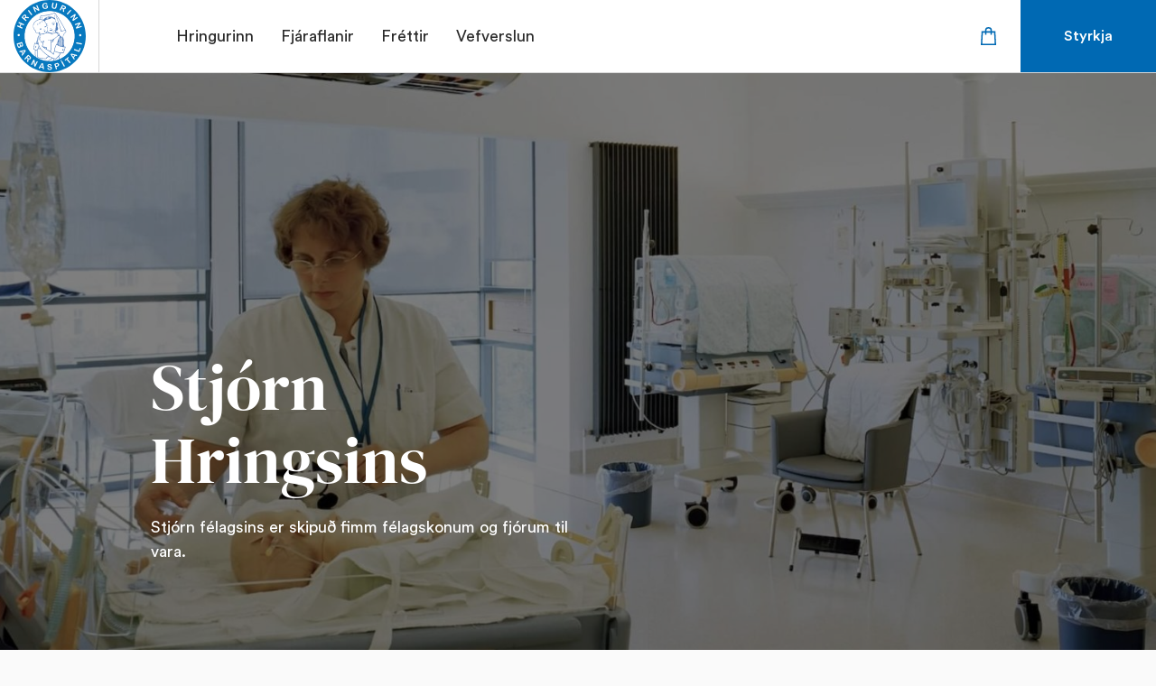

--- FILE ---
content_type: text/html; charset=UTF-8
request_url: https://hringurinn.is/um-hringinn/stjorn/
body_size: 14032
content:

<!doctype html>

<!--[if lt IE 7]><html lang="is" class="no-js lt-ie9 lt-ie8 lt-ie7"><![endif]-->
<!--[if (IE 7)&!(IEMobile)]><html lang="is" class="no-js lt-ie9 lt-ie8"><![endif]-->
<!--[if (IE 8)&!(IEMobile)]><html lang="is" class="no-js lt-ie9"><![endif]-->
<!--[if gt IE 8]><!--> <html lang="is" class="no-js"><!--<![endif]-->

	<head>
		<meta charset="utf-8">

				<meta http-equiv="X-UA-Compatible" content="IE=edge">

		<title>Stjórn | Hringurinn</title>

		<meta name="HandheldFriendly" content="True">
		<meta name="MobileOptimized" content="320">
		<meta name="viewport" content="width=device-width, initial-scale=1"/>

				<link rel="apple-touch-icon" sizes="57x57" href="https://hringurinn.is/wp-content/themes/hringurinn/library/images/favicon/apple-icon-57x57.png">
		<link rel="apple-touch-icon" sizes="60x60" href="https://hringurinn.is/wp-content/themes/hringurinn/library/images/favicon/apple-icon-60x60.png">
		<link rel="apple-touch-icon" sizes="72x72" href="https://hringurinn.is/wp-content/themes/hringurinn/library/images/favicon/apple-icon-72x72.png">
		<link rel="apple-touch-icon" sizes="76x76" href="https://hringurinn.is/wp-content/themes/hringurinn/library/images/favicon/apple-icon-76x76.png">
		<link rel="apple-touch-icon" sizes="114x114" href="https://hringurinn.is/wp-content/themes/hringurinn/library/images/favicon/apple-icon-114x114.png">
		<link rel="apple-touch-icon" sizes="120x120" href="https://hringurinn.is/wp-content/themes/hringurinn/library/images/favicon/apple-icon-120x120.png">
		<link rel="apple-touch-icon" sizes="144x144" href="https://hringurinn.is/wp-content/themes/hringurinn/library/images/favicon/apple-icon-144x144.png">
		<link rel="apple-touch-icon" sizes="152x152" href="https://hringurinn.is/wp-content/themes/hringurinn/library/images/favicon/apple-icon-152x152.png">
		<link rel="apple-touch-icon" sizes="180x180" href="https://hringurinn.is/wp-content/themes/hringurinn/library/images/favicon/apple-icon-180x180.png">
		<link rel="icon" type="image/png" sizes="192x192"  href="https://hringurinn.is/wp-content/themes/hringurinn/library/images/favicon/android-icon-192x192.png">
		<link rel="icon" type="image/png" sizes="32x32" href="https://hringurinn.is/wp-content/themes/hringurinn/library/images/favicon/favicon-32x32.png">
		<link rel="icon" type="image/png" sizes="96x96" href="https://hringurinn.is/wp-content/themes/hringurinn/library/images/favicon/favicon-96x96.png">
		<link rel="icon" type="image/png" sizes="16x16" href="https://hringurinn.is/wp-content/themes/hringurinn/library/images/favicon/favicon-16x16.png">
		<link rel="manifest" href="https://hringurinn.is/wp-content/themes/hringurinn/library/images/favicon/manifest.json">
		<meta name="msapplication-TileColor" content="#ffffff">
		<meta name="msapplication-TileImage" content="https://hringurinn.is/wp-content/themes/hringurinn/library/images/favicon/ms-icon-144x144.png">
		<meta name="theme-color" content="#ffffff">

		<link rel="icon" href="https://hringurinn.is/wp-content/themes/hringurinn/favicon.png">
		<!--[if IE]>
			<link rel="shortcut icon" href="https://hringurinn.is/wp-content/themes/hringurinn/favicon.ico">
		<![endif]-->

		<link rel="pingback" href="https://hringurinn.is/xmlrpc.php">

		<script type="text/javascript">
   			var site_url = "https://hringurinn.is/wp-content/themes/hringurinn/library/";
		</script>

		<!--[if lt IE 9]><script src="https://cdnjs.cloudflare.com/ajax/libs/html5shiv/r29/html5.min.js"></script><![endif]-->

				<meta name='robots' content='max-image-preview:large' />
<link rel='dns-prefetch' href='//static.addtoany.com' />
<link rel='dns-prefetch' href='//fonts.googleapis.com' />
<link rel='dns-prefetch' href='//fonts.gstatic.com' />
<link rel='dns-prefetch' href='//ajax.googleapis.com' />
<link rel='dns-prefetch' href='//apis.google.com' />
<link rel='dns-prefetch' href='//google-analytics.com' />
<link rel='dns-prefetch' href='//www.google-analytics.com' />
<link rel='dns-prefetch' href='//ssl.google-analytics.com' />
<link rel='dns-prefetch' href='//youtube.com' />
<link rel='dns-prefetch' href='//s.gravatar.com' />
<link rel="alternate" type="application/rss+xml" title="Hringurinn &raquo; Straumur" href="https://hringurinn.is/feed/" />
<link rel="alternate" type="application/rss+xml" title="Hringurinn &raquo; Straumur athugasemda" href="https://hringurinn.is/comments/feed/" />
<link rel="alternate" title="oEmbed (JSON)" type="application/json+oembed" href="https://hringurinn.is/wp-json/oembed/1.0/embed?url=https%3A%2F%2Fhringurinn.is%2Fum-hringinn%2Fstjorn%2F" />
<link rel="alternate" title="oEmbed (XML)" type="text/xml+oembed" href="https://hringurinn.is/wp-json/oembed/1.0/embed?url=https%3A%2F%2Fhringurinn.is%2Fum-hringinn%2Fstjorn%2F&#038;format=xml" />
<style id='wp-img-auto-sizes-contain-inline-css' type='text/css'>
img:is([sizes=auto i],[sizes^="auto," i]){contain-intrinsic-size:3000px 1500px}
/*# sourceURL=wp-img-auto-sizes-contain-inline-css */
</style>
<link rel='stylesheet' id='wc-blocks-integration-css' href='https://hringurinn.is/wp-content/plugins/woocommerce-subscriptions/vendor/woocommerce/subscriptions-core/build/index.css' type='text/css' media='all' />
<style id='wp-emoji-styles-inline-css' type='text/css'>

	img.wp-smiley, img.emoji {
		display: inline !important;
		border: none !important;
		box-shadow: none !important;
		height: 1em !important;
		width: 1em !important;
		margin: 0 0.07em !important;
		vertical-align: -0.1em !important;
		background: none !important;
		padding: 0 !important;
	}
/*# sourceURL=wp-emoji-styles-inline-css */
</style>
<style id='wp-block-library-inline-css' type='text/css'>
:root{--wp-block-synced-color:#7a00df;--wp-block-synced-color--rgb:122,0,223;--wp-bound-block-color:var(--wp-block-synced-color);--wp-editor-canvas-background:#ddd;--wp-admin-theme-color:#007cba;--wp-admin-theme-color--rgb:0,124,186;--wp-admin-theme-color-darker-10:#006ba1;--wp-admin-theme-color-darker-10--rgb:0,107,160.5;--wp-admin-theme-color-darker-20:#005a87;--wp-admin-theme-color-darker-20--rgb:0,90,135;--wp-admin-border-width-focus:2px}@media (min-resolution:192dpi){:root{--wp-admin-border-width-focus:1.5px}}.wp-element-button{cursor:pointer}:root .has-very-light-gray-background-color{background-color:#eee}:root .has-very-dark-gray-background-color{background-color:#313131}:root .has-very-light-gray-color{color:#eee}:root .has-very-dark-gray-color{color:#313131}:root .has-vivid-green-cyan-to-vivid-cyan-blue-gradient-background{background:linear-gradient(135deg,#00d084,#0693e3)}:root .has-purple-crush-gradient-background{background:linear-gradient(135deg,#34e2e4,#4721fb 50%,#ab1dfe)}:root .has-hazy-dawn-gradient-background{background:linear-gradient(135deg,#faaca8,#dad0ec)}:root .has-subdued-olive-gradient-background{background:linear-gradient(135deg,#fafae1,#67a671)}:root .has-atomic-cream-gradient-background{background:linear-gradient(135deg,#fdd79a,#004a59)}:root .has-nightshade-gradient-background{background:linear-gradient(135deg,#330968,#31cdcf)}:root .has-midnight-gradient-background{background:linear-gradient(135deg,#020381,#2874fc)}:root{--wp--preset--font-size--normal:16px;--wp--preset--font-size--huge:42px}.has-regular-font-size{font-size:1em}.has-larger-font-size{font-size:2.625em}.has-normal-font-size{font-size:var(--wp--preset--font-size--normal)}.has-huge-font-size{font-size:var(--wp--preset--font-size--huge)}.has-text-align-center{text-align:center}.has-text-align-left{text-align:left}.has-text-align-right{text-align:right}.has-fit-text{white-space:nowrap!important}#end-resizable-editor-section{display:none}.aligncenter{clear:both}.items-justified-left{justify-content:flex-start}.items-justified-center{justify-content:center}.items-justified-right{justify-content:flex-end}.items-justified-space-between{justify-content:space-between}.screen-reader-text{border:0;clip-path:inset(50%);height:1px;margin:-1px;overflow:hidden;padding:0;position:absolute;width:1px;word-wrap:normal!important}.screen-reader-text:focus{background-color:#ddd;clip-path:none;color:#444;display:block;font-size:1em;height:auto;left:5px;line-height:normal;padding:15px 23px 14px;text-decoration:none;top:5px;width:auto;z-index:100000}html :where(.has-border-color){border-style:solid}html :where([style*=border-top-color]){border-top-style:solid}html :where([style*=border-right-color]){border-right-style:solid}html :where([style*=border-bottom-color]){border-bottom-style:solid}html :where([style*=border-left-color]){border-left-style:solid}html :where([style*=border-width]){border-style:solid}html :where([style*=border-top-width]){border-top-style:solid}html :where([style*=border-right-width]){border-right-style:solid}html :where([style*=border-bottom-width]){border-bottom-style:solid}html :where([style*=border-left-width]){border-left-style:solid}html :where(img[class*=wp-image-]){height:auto;max-width:100%}:where(figure){margin:0 0 1em}html :where(.is-position-sticky){--wp-admin--admin-bar--position-offset:var(--wp-admin--admin-bar--height,0px)}@media screen and (max-width:600px){html :where(.is-position-sticky){--wp-admin--admin-bar--position-offset:0px}}

/*# sourceURL=wp-block-library-inline-css */
</style><link rel='stylesheet' id='wc-blocks-style-css' href='https://hringurinn.is/wp-content/plugins/woocommerce/assets/client/blocks/wc-blocks.css' type='text/css' media='all' />
<style id='global-styles-inline-css' type='text/css'>
:root{--wp--preset--aspect-ratio--square: 1;--wp--preset--aspect-ratio--4-3: 4/3;--wp--preset--aspect-ratio--3-4: 3/4;--wp--preset--aspect-ratio--3-2: 3/2;--wp--preset--aspect-ratio--2-3: 2/3;--wp--preset--aspect-ratio--16-9: 16/9;--wp--preset--aspect-ratio--9-16: 9/16;--wp--preset--color--black: #000000;--wp--preset--color--cyan-bluish-gray: #abb8c3;--wp--preset--color--white: #ffffff;--wp--preset--color--pale-pink: #f78da7;--wp--preset--color--vivid-red: #cf2e2e;--wp--preset--color--luminous-vivid-orange: #ff6900;--wp--preset--color--luminous-vivid-amber: #fcb900;--wp--preset--color--light-green-cyan: #7bdcb5;--wp--preset--color--vivid-green-cyan: #00d084;--wp--preset--color--pale-cyan-blue: #8ed1fc;--wp--preset--color--vivid-cyan-blue: #0693e3;--wp--preset--color--vivid-purple: #9b51e0;--wp--preset--gradient--vivid-cyan-blue-to-vivid-purple: linear-gradient(135deg,rgb(6,147,227) 0%,rgb(155,81,224) 100%);--wp--preset--gradient--light-green-cyan-to-vivid-green-cyan: linear-gradient(135deg,rgb(122,220,180) 0%,rgb(0,208,130) 100%);--wp--preset--gradient--luminous-vivid-amber-to-luminous-vivid-orange: linear-gradient(135deg,rgb(252,185,0) 0%,rgb(255,105,0) 100%);--wp--preset--gradient--luminous-vivid-orange-to-vivid-red: linear-gradient(135deg,rgb(255,105,0) 0%,rgb(207,46,46) 100%);--wp--preset--gradient--very-light-gray-to-cyan-bluish-gray: linear-gradient(135deg,rgb(238,238,238) 0%,rgb(169,184,195) 100%);--wp--preset--gradient--cool-to-warm-spectrum: linear-gradient(135deg,rgb(74,234,220) 0%,rgb(151,120,209) 20%,rgb(207,42,186) 40%,rgb(238,44,130) 60%,rgb(251,105,98) 80%,rgb(254,248,76) 100%);--wp--preset--gradient--blush-light-purple: linear-gradient(135deg,rgb(255,206,236) 0%,rgb(152,150,240) 100%);--wp--preset--gradient--blush-bordeaux: linear-gradient(135deg,rgb(254,205,165) 0%,rgb(254,45,45) 50%,rgb(107,0,62) 100%);--wp--preset--gradient--luminous-dusk: linear-gradient(135deg,rgb(255,203,112) 0%,rgb(199,81,192) 50%,rgb(65,88,208) 100%);--wp--preset--gradient--pale-ocean: linear-gradient(135deg,rgb(255,245,203) 0%,rgb(182,227,212) 50%,rgb(51,167,181) 100%);--wp--preset--gradient--electric-grass: linear-gradient(135deg,rgb(202,248,128) 0%,rgb(113,206,126) 100%);--wp--preset--gradient--midnight: linear-gradient(135deg,rgb(2,3,129) 0%,rgb(40,116,252) 100%);--wp--preset--font-size--small: 13px;--wp--preset--font-size--medium: 20px;--wp--preset--font-size--large: 36px;--wp--preset--font-size--x-large: 42px;--wp--preset--spacing--20: 0.44rem;--wp--preset--spacing--30: 0.67rem;--wp--preset--spacing--40: 1rem;--wp--preset--spacing--50: 1.5rem;--wp--preset--spacing--60: 2.25rem;--wp--preset--spacing--70: 3.38rem;--wp--preset--spacing--80: 5.06rem;--wp--preset--shadow--natural: 6px 6px 9px rgba(0, 0, 0, 0.2);--wp--preset--shadow--deep: 12px 12px 50px rgba(0, 0, 0, 0.4);--wp--preset--shadow--sharp: 6px 6px 0px rgba(0, 0, 0, 0.2);--wp--preset--shadow--outlined: 6px 6px 0px -3px rgb(255, 255, 255), 6px 6px rgb(0, 0, 0);--wp--preset--shadow--crisp: 6px 6px 0px rgb(0, 0, 0);}:where(.is-layout-flex){gap: 0.5em;}:where(.is-layout-grid){gap: 0.5em;}body .is-layout-flex{display: flex;}.is-layout-flex{flex-wrap: wrap;align-items: center;}.is-layout-flex > :is(*, div){margin: 0;}body .is-layout-grid{display: grid;}.is-layout-grid > :is(*, div){margin: 0;}:where(.wp-block-columns.is-layout-flex){gap: 2em;}:where(.wp-block-columns.is-layout-grid){gap: 2em;}:where(.wp-block-post-template.is-layout-flex){gap: 1.25em;}:where(.wp-block-post-template.is-layout-grid){gap: 1.25em;}.has-black-color{color: var(--wp--preset--color--black) !important;}.has-cyan-bluish-gray-color{color: var(--wp--preset--color--cyan-bluish-gray) !important;}.has-white-color{color: var(--wp--preset--color--white) !important;}.has-pale-pink-color{color: var(--wp--preset--color--pale-pink) !important;}.has-vivid-red-color{color: var(--wp--preset--color--vivid-red) !important;}.has-luminous-vivid-orange-color{color: var(--wp--preset--color--luminous-vivid-orange) !important;}.has-luminous-vivid-amber-color{color: var(--wp--preset--color--luminous-vivid-amber) !important;}.has-light-green-cyan-color{color: var(--wp--preset--color--light-green-cyan) !important;}.has-vivid-green-cyan-color{color: var(--wp--preset--color--vivid-green-cyan) !important;}.has-pale-cyan-blue-color{color: var(--wp--preset--color--pale-cyan-blue) !important;}.has-vivid-cyan-blue-color{color: var(--wp--preset--color--vivid-cyan-blue) !important;}.has-vivid-purple-color{color: var(--wp--preset--color--vivid-purple) !important;}.has-black-background-color{background-color: var(--wp--preset--color--black) !important;}.has-cyan-bluish-gray-background-color{background-color: var(--wp--preset--color--cyan-bluish-gray) !important;}.has-white-background-color{background-color: var(--wp--preset--color--white) !important;}.has-pale-pink-background-color{background-color: var(--wp--preset--color--pale-pink) !important;}.has-vivid-red-background-color{background-color: var(--wp--preset--color--vivid-red) !important;}.has-luminous-vivid-orange-background-color{background-color: var(--wp--preset--color--luminous-vivid-orange) !important;}.has-luminous-vivid-amber-background-color{background-color: var(--wp--preset--color--luminous-vivid-amber) !important;}.has-light-green-cyan-background-color{background-color: var(--wp--preset--color--light-green-cyan) !important;}.has-vivid-green-cyan-background-color{background-color: var(--wp--preset--color--vivid-green-cyan) !important;}.has-pale-cyan-blue-background-color{background-color: var(--wp--preset--color--pale-cyan-blue) !important;}.has-vivid-cyan-blue-background-color{background-color: var(--wp--preset--color--vivid-cyan-blue) !important;}.has-vivid-purple-background-color{background-color: var(--wp--preset--color--vivid-purple) !important;}.has-black-border-color{border-color: var(--wp--preset--color--black) !important;}.has-cyan-bluish-gray-border-color{border-color: var(--wp--preset--color--cyan-bluish-gray) !important;}.has-white-border-color{border-color: var(--wp--preset--color--white) !important;}.has-pale-pink-border-color{border-color: var(--wp--preset--color--pale-pink) !important;}.has-vivid-red-border-color{border-color: var(--wp--preset--color--vivid-red) !important;}.has-luminous-vivid-orange-border-color{border-color: var(--wp--preset--color--luminous-vivid-orange) !important;}.has-luminous-vivid-amber-border-color{border-color: var(--wp--preset--color--luminous-vivid-amber) !important;}.has-light-green-cyan-border-color{border-color: var(--wp--preset--color--light-green-cyan) !important;}.has-vivid-green-cyan-border-color{border-color: var(--wp--preset--color--vivid-green-cyan) !important;}.has-pale-cyan-blue-border-color{border-color: var(--wp--preset--color--pale-cyan-blue) !important;}.has-vivid-cyan-blue-border-color{border-color: var(--wp--preset--color--vivid-cyan-blue) !important;}.has-vivid-purple-border-color{border-color: var(--wp--preset--color--vivid-purple) !important;}.has-vivid-cyan-blue-to-vivid-purple-gradient-background{background: var(--wp--preset--gradient--vivid-cyan-blue-to-vivid-purple) !important;}.has-light-green-cyan-to-vivid-green-cyan-gradient-background{background: var(--wp--preset--gradient--light-green-cyan-to-vivid-green-cyan) !important;}.has-luminous-vivid-amber-to-luminous-vivid-orange-gradient-background{background: var(--wp--preset--gradient--luminous-vivid-amber-to-luminous-vivid-orange) !important;}.has-luminous-vivid-orange-to-vivid-red-gradient-background{background: var(--wp--preset--gradient--luminous-vivid-orange-to-vivid-red) !important;}.has-very-light-gray-to-cyan-bluish-gray-gradient-background{background: var(--wp--preset--gradient--very-light-gray-to-cyan-bluish-gray) !important;}.has-cool-to-warm-spectrum-gradient-background{background: var(--wp--preset--gradient--cool-to-warm-spectrum) !important;}.has-blush-light-purple-gradient-background{background: var(--wp--preset--gradient--blush-light-purple) !important;}.has-blush-bordeaux-gradient-background{background: var(--wp--preset--gradient--blush-bordeaux) !important;}.has-luminous-dusk-gradient-background{background: var(--wp--preset--gradient--luminous-dusk) !important;}.has-pale-ocean-gradient-background{background: var(--wp--preset--gradient--pale-ocean) !important;}.has-electric-grass-gradient-background{background: var(--wp--preset--gradient--electric-grass) !important;}.has-midnight-gradient-background{background: var(--wp--preset--gradient--midnight) !important;}.has-small-font-size{font-size: var(--wp--preset--font-size--small) !important;}.has-medium-font-size{font-size: var(--wp--preset--font-size--medium) !important;}.has-large-font-size{font-size: var(--wp--preset--font-size--large) !important;}.has-x-large-font-size{font-size: var(--wp--preset--font-size--x-large) !important;}
/*# sourceURL=global-styles-inline-css */
</style>

<style id='classic-theme-styles-inline-css' type='text/css'>
/*! This file is auto-generated */
.wp-block-button__link{color:#fff;background-color:#32373c;border-radius:9999px;box-shadow:none;text-decoration:none;padding:calc(.667em + 2px) calc(1.333em + 2px);font-size:1.125em}.wp-block-file__button{background:#32373c;color:#fff;text-decoration:none}
/*# sourceURL=/wp-includes/css/classic-themes.min.css */
</style>
<link rel='stylesheet' id='woocommerce-layout-css' href='https://hringurinn.is/wp-content/plugins/woocommerce/assets/css/woocommerce-layout.css' type='text/css' media='all' />
<link rel='stylesheet' id='woocommerce-smallscreen-css' href='https://hringurinn.is/wp-content/plugins/woocommerce/assets/css/woocommerce-smallscreen.css' type='text/css' media='only screen and (max-width: 768px)' />
<link rel='stylesheet' id='woocommerce-general-css' href='https://hringurinn.is/wp-content/plugins/woocommerce/assets/css/woocommerce.css' type='text/css' media='all' />
<style id='woocommerce-inline-inline-css' type='text/css'>
.woocommerce form .form-row .required { visibility: visible; }
/*# sourceURL=woocommerce-inline-inline-css */
</style>
<link rel='stylesheet' id='photoswipe-css' href='https://hringurinn.is/wp-content/plugins/woocommerce/assets/css/photoswipe/photoswipe.min.css' type='text/css' media='all' />
<link rel='stylesheet' id='photoswipe-default-skin-css' href='https://hringurinn.is/wp-content/plugins/woocommerce/assets/css/photoswipe/default-skin/default-skin.min.css' type='text/css' media='all' />
<link rel='stylesheet' id='yith_wapo_front-css' href='https://hringurinn.is/wp-content/plugins/yith-woocommerce-advanced-product-options-premium/assets/css/front.css' type='text/css' media='all' />
<style id='yith_wapo_front-inline-css' type='text/css'>
:root{--yith-wapo-required-option-color:#AF2323;--yith-wapo-checkbox-style:50%;--yith-wapo-color-swatch-style:50%;--yith-wapo-label-font-size:16px;--yith-wapo-description-font-size:12px;--yith-wapo-color-swatch-size:40px;--yith-wapo-block-padding:0px 0px 0px 0px ;--yith-wapo-block-background-color:#ffffff;--yith-wapo-accent-color-color:#03bfac;--yith-wapo-form-border-color-color:#7a7a7a;--yith-wapo-price-box-colors-text:#474747;--yith-wapo-price-box-colors-background:#ffffff;--yith-wapo-uploads-file-colors-background:#f3f3f3;--yith-wapo-uploads-file-colors-border:#c4c4c4;--yith-wapo-tooltip-colors-text:#ffffff;--yith-wapo-tooltip-colors-background:#03bfac;}
/*# sourceURL=yith_wapo_front-inline-css */
</style>
<link rel='stylesheet' id='yith_wapo_jquery-ui-css' href='https://hringurinn.is/wp-content/plugins/yith-woocommerce-advanced-product-options-premium/assets/css/jquery/jquery-ui-1.13.2.css' type='text/css' media='all' />
<link rel='stylesheet' id='dashicons-css' href='https://hringurinn.is/wp-includes/css/dashicons.min.css' type='text/css' media='all' />
<style id='dashicons-inline-css' type='text/css'>
[data-font="Dashicons"]:before {font-family: 'Dashicons' !important;content: attr(data-icon) !important;speak: none !important;font-weight: normal !important;font-variant: normal !important;text-transform: none !important;line-height: 1 !important;font-style: normal !important;-webkit-font-smoothing: antialiased !important;-moz-osx-font-smoothing: grayscale !important;}
/*# sourceURL=dashicons-inline-css */
</style>
<link rel='stylesheet' id='yith-plugin-fw-icon-font-css' href='https://hringurinn.is/wp-content/plugins/yith-woocommerce-advanced-product-options-premium/plugin-fw/assets/css/yith-icon.css' type='text/css' media='all' />
<link rel='stylesheet' id='wp-color-picker-css' href='https://hringurinn.is/wp-admin/css/color-picker.min.css' type='text/css' media='all' />
<link rel='stylesheet' id='addtoany-css' href='https://hringurinn.is/wp-content/plugins/add-to-any/addtoany.min.css' type='text/css' media='all' />
<link rel='stylesheet' id='datatables-styles-css' href='https://hringurinn.is/wp-content/themes/hringurinn/library/css/datatables.min.css' type='text/css' media='all' />
<link rel='stylesheet' id='avista-styles-css' href='https://hringurinn.is/wp-content/themes/hringurinn/library/css/avista-styles.css' type='text/css' media='all' />
<script type="text/template" id="tmpl-variation-template">
	<div class="woocommerce-variation-description">{{{ data.variation.variation_description }}}</div>
	<div class="woocommerce-variation-price">{{{ data.variation.price_html }}}</div>
	<div class="woocommerce-variation-availability">{{{ data.variation.availability_html }}}</div>
</script>
<script type="text/template" id="tmpl-unavailable-variation-template">
	<p role="alert">Afsakið, þessi vara er ekki í boði.  Vinsamlegast veldu aðra vörusamsetningu.</p>
</script>
<script type="text/javascript" id="addtoany-core-js-before">
/* <![CDATA[ */
window.a2a_config=window.a2a_config||{};a2a_config.callbacks=[];a2a_config.overlays=[];a2a_config.templates={};a2a_localize = {
	Share: "Share",
	Save: "Save",
	Subscribe: "Subscribe",
	Email: "Email",
	Bookmark: "Bookmark",
	ShowAll: "Show all",
	ShowLess: "Show less",
	FindServices: "Find service(s)",
	FindAnyServiceToAddTo: "Instantly find any service to add to",
	PoweredBy: "Powered by",
	ShareViaEmail: "Share via email",
	SubscribeViaEmail: "Subscribe via email",
	BookmarkInYourBrowser: "Bookmark in your browser",
	BookmarkInstructions: "Press Ctrl+D or \u2318+D to bookmark this page",
	AddToYourFavorites: "Add to your favorites",
	SendFromWebOrProgram: "Send from any email address or email program",
	EmailProgram: "Email program",
	More: "More&#8230;",
	ThanksForSharing: "Thanks for sharing!",
	ThanksForFollowing: "Thanks for following!"
};

a2a_config.icon_color="transparent,#2a2a2a";

//# sourceURL=addtoany-core-js-before
/* ]]> */
</script>
<script type="text/javascript" defer src="https://static.addtoany.com/menu/page.js" id="addtoany-core-js"></script>
<script type="text/javascript" src="https://hringurinn.is/wp-includes/js/jquery/jquery.min.js" id="jquery-core-js"></script>
<script type="text/javascript" src="https://hringurinn.is/wp-includes/js/jquery/jquery-migrate.min.js" id="jquery-migrate-js"></script>
<script type="text/javascript" defer src="https://hringurinn.is/wp-content/plugins/add-to-any/addtoany.min.js" id="addtoany-jquery-js"></script>
<script type="text/javascript" src="https://hringurinn.is/wp-content/plugins/woocommerce/assets/js/jquery-blockui/jquery.blockUI.min.js" id="wc-jquery-blockui-js" data-wp-strategy="defer"></script>
<script type="text/javascript" src="https://hringurinn.is/wp-content/plugins/woocommerce/assets/js/js-cookie/js.cookie.min.js" id="wc-js-cookie-js" defer="defer" data-wp-strategy="defer"></script>
<script type="text/javascript" id="woocommerce-js-extra">
/* <![CDATA[ */
var woocommerce_params = {"ajax_url":"/wp-admin/admin-ajax.php","wc_ajax_url":"/?wc-ajax=%%endpoint%%","i18n_password_show":"Show password","i18n_password_hide":"Hide password"};
//# sourceURL=woocommerce-js-extra
/* ]]> */
</script>
<script type="text/javascript" src="https://hringurinn.is/wp-content/plugins/woocommerce/assets/js/frontend/woocommerce.min.js" id="woocommerce-js" defer="defer" data-wp-strategy="defer"></script>
<script type="text/javascript" src="https://hringurinn.is/wp-includes/js/underscore.min.js" id="underscore-js"></script>
<script type="text/javascript" id="wp-util-js-extra">
/* <![CDATA[ */
var _wpUtilSettings = {"ajax":{"url":"/wp-admin/admin-ajax.php"}};
//# sourceURL=wp-util-js-extra
/* ]]> */
</script>
<script type="text/javascript" src="https://hringurinn.is/wp-includes/js/wp-util.min.js" id="wp-util-js"></script>
<script type="text/javascript" src="https://hringurinn.is/wp-content/themes/hringurinn/library/js/libs/modernizr.custom.min.js" id="bones-modernizr-js"></script>
<link rel="https://api.w.org/" href="https://hringurinn.is/wp-json/" /><link rel="alternate" title="JSON" type="application/json" href="https://hringurinn.is/wp-json/wp/v2/pages/119" /><link rel='shortlink' href='https://hringurinn.is/?p=119' />
	<noscript><style>.woocommerce-product-gallery{ opacity: 1 !important; }</style></noscript>
	<!-- SEO meta tags powered by SmartCrawl https://wpmudev.com/project/smartcrawl-wordpress-seo/ -->
<link rel="canonical" href="https://hringurinn.is/um-hringinn/stjorn/" />
<script type="application/ld+json">{"@context":"https:\/\/schema.org","@graph":[{"@type":"Organization","@id":"https:\/\/hringurinn.is\/#schema-publishing-organization","url":"https:\/\/hringurinn.is","name":"Hringurinn"},{"@type":"WebSite","@id":"https:\/\/hringurinn.is\/#schema-website","url":"https:\/\/hringurinn.is","name":"Avista Blueprint","encoding":"UTF-8","potentialAction":{"@type":"SearchAction","target":"https:\/\/hringurinn.is\/search\/{search_term_string}\/","query-input":"required name=search_term_string"}},{"@type":"BreadcrumbList","@id":"https:\/\/hringurinn.is\/um-hringinn\/stjorn?page&pagename=um-hringinn\/stjorn\/#breadcrumb","itemListElement":[{"@type":"ListItem","position":1,"name":"Home","item":"https:\/\/hringurinn.is"},{"@type":"ListItem","position":2,"name":"Um Hringinn","item":"https:\/\/hringurinn.is\/um-hringinn\/"},{"@type":"ListItem","position":3,"name":"Stj\u00f3rn"}]},{"@type":"Person","@id":"https:\/\/hringurinn.is\/author\/avista\/#schema-author","name":"Thorvaldur Sveinsson","url":"https:\/\/hringurinn.is\/author\/avista\/"}]}</script>
<meta property="og:type" content="article" />
<meta property="og:url" content="https://hringurinn.is/um-hringinn/stjorn/" />
<meta property="og:title" content="Stjórn | Hringurinn" />
<meta property="article:published_time" content="2022-01-07T11:50:43" />
<meta property="article:author" content="avista" />
<meta name="twitter:card" content="summary" />
<meta name="twitter:title" content="Stjórn | Hringurinn" />
<!-- /SEO -->
		
	</head>

	<body class="wp-singular page-template page-template-page-elements page-template-page-elements-php page page-id-119 page-child parent-pageid-115 wp-theme-hringurinn theme-hringurinn woocommerce-no-js" itemscope itemtype="http://schema.org/WebPage">
		<div class="wrapper">
			<header id="header">
				<div class="container-fluid">
					<strong class="navbar-brand fade-in-up"><a href="https://hringurinn.is"><img src="https://hringurinn.is/wp-content/themes/hringurinn/library/images/logo.svg" alt="Hringurinn"></a></strong>
					<a href="#main-nav" class="navbar-toggler">
						<span class="icon-bar"></span>
						<span class="icon-bar"></span>
						<span class="icon-bar"></span>
						<span class="visually-hidden">Toggle Mobile Nav</span>
					</a>
					<nav id="main-nav" class="main-nav fade-in-up">
						<div class="nav-wrap">
							<ul id="menu-main-menu" class="base-nav"><li id="menu-item-125" class="dropdown menu-item menu-item-type-post_type menu-item-object-page current-page-ancestor current-menu-ancestor current-menu-parent current-page-parent current_page_parent current_page_ancestor menu-item-has-children menu-item-125"><a href="https://hringurinn.is/um-hringinn/">Hringurinn</a>
<ul class="sub-menu dropdown-menu">
	<li id="menu-item-1408" class="menu-item menu-item-type-post_type menu-item-object-page menu-item-1408"><a href="https://hringurinn.is/um-hringinn/abyrg-fjarmal/">Ábyrg fjármál</a></li>
	<li id="menu-item-127" class="menu-item menu-item-type-post_type menu-item-object-page menu-item-127"><a href="https://hringurinn.is/um-hringinn/ganga-i-felagid/">Ganga í félagið</a></li>
	<li id="menu-item-129" class="menu-item menu-item-type-post_type menu-item-object-page menu-item-129"><a href="https://hringurinn.is/um-hringinn/sagan/">Saga Hringsins</a></li>
	<li id="menu-item-1410" class="menu-item menu-item-type-post_type menu-item-object-page menu-item-1410"><a href="https://hringurinn.is/um-hringinn/starfsemi/">Starfsemi</a></li>
	<li id="menu-item-128" class="menu-item menu-item-type-post_type menu-item-object-page current-menu-item page_item page-item-119 current_page_item menu-item-128 active "><a href="https://hringurinn.is/um-hringinn/stjorn/" aria-current="page">Stjórn</a></li>
	<li id="menu-item-126" class="menu-item menu-item-type-post_type menu-item-object-page menu-item-126"><a href="https://hringurinn.is/um-hringinn/hafa-samband/">Hafa samband</a></li>
</ul>
</li>
<li id="menu-item-418" class="dropdown menu-item menu-item-type-post_type menu-item-object-page menu-item-has-children menu-item-418"><a href="https://hringurinn.is/fjaraflanir/">Fjáraflanir</a>
<ul class="sub-menu dropdown-menu">
	<li id="menu-item-1395" class="menu-item menu-item-type-post_type menu-item-object-page menu-item-1395"><a href="https://hringurinn.is/fjaraflanir/barna-og-krakkahornid/">Barna- og krakkahornið</a></li>
	<li id="menu-item-1396" class="menu-item menu-item-type-post_type menu-item-object-page menu-item-1396"><a href="https://hringurinn.is/fjaraflanir/baukar/">Baukar</a></li>
	<li id="menu-item-1390" class="menu-item menu-item-type-post_type menu-item-object-page menu-item-1390"><a href="https://hringurinn.is/fjaraflanir/erfdagjafir/">Erfðagjafir</a></li>
	<li id="menu-item-1393" class="menu-item menu-item-type-post_type menu-item-object-page menu-item-1393"><a href="https://hringurinn.is/fjaraflanir/heidursgjafabref/">Heiðursgjafabréf</a></li>
	<li id="menu-item-1394" class="menu-item menu-item-type-post_type menu-item-object-page menu-item-1394"><a href="https://hringurinn.is/fjaraflanir/jola-og-taekifaeriskort/">Jóla- og tækifæriskort</a></li>
	<li id="menu-item-1392" class="menu-item menu-item-type-post_type menu-item-object-page menu-item-1392"><a href="https://hringurinn.is/fjaraflanir/jolavidburdir/">Jólaviðburðir</a></li>
	<li id="menu-item-416" class="menu-item menu-item-type-post_type menu-item-object-product menu-item-416"><a href="https://hringurinn.is/vara/minningarkort/">Minningarkort</a></li>
	<li id="menu-item-1391" class="menu-item menu-item-type-post_type menu-item-object-page menu-item-1391"><a href="https://hringurinn.is/fjaraflanir/reykjavikurmarathon/">Reykjavíkurmaraþon</a></li>
	<li id="menu-item-1397" class="menu-item menu-item-type-post_type menu-item-object-product menu-item-1397"><a href="https://hringurinn.is/vara/frjals-styrkur/">Stakur styrkur</a></li>
	<li id="menu-item-131" class="menu-item menu-item-type-post_type menu-item-object-page menu-item-131"><a href="https://hringurinn.is/veitingastofan/">Veitingastofan</a></li>
</ul>
</li>
<li id="menu-item-130" class="menu-item menu-item-type-post_type menu-item-object-page menu-item-130"><a href="https://hringurinn.is/frettir/">Fréttir</a></li>
<li id="menu-item-132" class="menu-item menu-item-type-post_type menu-item-object-page menu-item-132"><a href="https://hringurinn.is/vefverslun/">Vefverslun</a></li>
</ul>																														<a href="https://hringurinn.is/vefverslun/" class="btn-cart"><span class="visually-hidden">visit shop</span></a>
								
																							<a href="https://hringurinn.is/fjaraflanir/styrkir/" target="" class="btn btn-info fade-in-up">Styrkja</a>
								
						</div>
					</nav>
				</div>
			</header>
		
		<main role="main" id="main">	

							
								 

    
	    
			<div class="banner-slider">
				<div class="swiper swiper-banner">
					<div class="swiper-wrapper">
													
								<div class="swiper-slide">
									<div class="slide-inner">
										<div class="container-fluid">
											<div class="text-holder">
																									<h2>Stjórn Hringsins</h2>
																								<p>Stjórn félagsins er skipuð fimm félagskonum og fjórum til vara.</p>
																							</div>
										</div>
									</div>
																			
																					<img data-src="https://hringurinn.is/wp-content/uploads/2022/01/img-000011-1800x994.jpg" src="#" alt="" class="swiper-lazy bg-slide">
											
																	</div> 

														
					</div>
					<div class="swiper-pagination"></div>
				</div>
			</div>

		
    
			
								 

    
	    
			
				
					
						<div class="text-section mt10">
							<div class="container">
																	<h2>Stjórn 2023 - 2024</h2>
																<div><b>Aðalstjórn:</b></div>
<div>Lilja Ægisdóttir, formaður, <a href="/cdn-cgi/l/email-protection#6b0d0419060a0f1e192b031902050c1e19020505450218" data-linkindex="0"><span class="__cf_email__" data-cfemail="9dfbf2eff0fcf9e8efddf5eff4f3fae8eff4f3f3b3f4ee">[email&#160;protected]</span></a></div>
<div>varaformaður, <a href="/cdn-cgi/l/email-protection#2c5a4d5e4d4a435e414d48595e6c445e45424b595e45424202455f" data-linkindex="1"><span class="__cf_email__" data-cfemail="bccaddcedddad3ced1ddd8c9cefcd4ced5d2dbc9ced5d2d292d5cf">[email&#160;protected]</span></a></div>
<div>Júlíana Þorvaldsdóttir, gjaldkeri, <a href="/cdn-cgi/l/email-protection#a4c3cec5c8c0cfc1d6cde4ccd6cdcac3d1d6cdcaca8acdd7" data-linkindex="2"><span class="__cf_email__" data-cfemail="50373a313c343b352239103822393e372522393e3e7e3923">[email&#160;protected]</span></a></div>
<div>Margret Thorlacius, ritari</div>
<div>Ásdís Björgvinsdóttir, meðstjórnandi</div>
<div></div>
<div></div>
<div><b>Varastjórn:</b></div>
<div>Bryndís Lúðvíksdóttir</div>
<div>Lilja Benediktsdóttir</div>
<div>Hulda Ruth Ársælsdóttir</div>
<div>Ingiríður Þórisdóttir</div>
<div></div>
<p><strong>Fyrrum formenn Hringsins:</strong><br />
Anna Björk Eðvarðsdóttir 2018<br />
Sonja Egilsdóttir 2014-2018<br />
Valgerður Einarsdóttir 2009-2014<br />
Ragna Eysteinsdóttir 2005-2009<br />
Áslaug Björg Viggósdóttir 2001-2005<br />
Borghildur Fenger 1999-2001<br />
Elísabet Guðný Hermannsdóttir 1991-1999<br />
Ragnheiður Viggósdóttir 1987-1991<br />
Sigríður Guðbjörn Johnson 1981-1987<br />
Ragnheiður Einarsdóttir 1971-1981<br />
Sigþrúður Inga Guðjónsdóttir 1962-1971<br />
Soffía Emelía Haraldsdóttir 1957-1962<br />
Ingibjörg Frederike Charlotte Claessen Þorláksson 1943-1957<br />
Kristín Vídalín Jacobson 1904-1943</p>
							</div>
						</div>

					
				
			
	    
    
				
			
		</main>	

									<footer id="footer" class="animation-fade">
				<div class="top-part">
					<div class="container">
						<div class="footer-base">
							<div class="row">
								<div class="col-md-5">
									<strong class="logo"><a href="https://hringurinn.is"><img data-src="https://hringurinn.is/wp-content/themes/hringurinn/library/images/logo.svg" alt="Hringurinn" loading="lazy" class="lazyload"></a></strong>
								</div>
																	<div class="col-md-7">
										<em class="slogan">Spítali fyrir börn er ávöxtur starfa Hringskvenna og annarra velunnara.</em>
									</div>
															</div>
						</div>
						<div class="row animation-interval">
							<div class="col-md-6 col-lg-3">
																	<h4>Hringurinn</h4>
																<address>
																			<p>Nethylur 2</p>
																												<p>110 Reykjavík</p>
																	</address>
																	<p>Sími <a href="tel:820-6534">820-6534</a></p>
																									<p><a href="/cdn-cgi/l/email-protection#39514b50575e4c4b50575779514b50575e4c4b50575717504a"><span class="__cf_email__" data-cfemail="bcd4ced5d2dbc9ced5d2d2fcd4ced5d2dbc9ced5d2d292d5cf">[email&#160;protected]</span></a></p>
															</div>
							<div class="col-md-6 col-lg-3">
								<ul id="menu-footer-links-1" class="footer-nav"><li id="menu-item-142" class="menu-item menu-item-type-post_type menu-item-object-page menu-item-142"><a href="https://hringurinn.is/vefverslun/">Vefverslun</a></li>
<li id="menu-item-141" class="menu-item menu-item-type-post_type menu-item-object-page menu-item-141"><a href="https://hringurinn.is/veitingastofan/">Veitingastofan</a></li>
</ul>							</div>
							<div class="col-md-6 col-lg-3">
								<ul id="menu-footer-links-2" class="footer-nav"><li id="menu-item-148" class="menu-item menu-item-type-post_type menu-item-object-page menu-item-148"><a href="https://hringurinn.is/frettir/">Fréttir</a></li>
<li id="menu-item-146" class="menu-item menu-item-type-post_type menu-item-object-page current-page-ancestor menu-item-146"><a href="https://hringurinn.is/um-hringinn/">Um Hringinn</a></li>
<li id="menu-item-147" class="menu-item menu-item-type-post_type menu-item-object-page menu-item-147"><a href="https://hringurinn.is/um-hringinn/hafa-samband/">Hafa samband</a></li>
<li id="menu-item-145" class="menu-item menu-item-type-post_type menu-item-object-page menu-item-145"><a href="https://hringurinn.is/skilmalar/">Skilmálar</a></li>
</ul>							</div>
							<div class="col-md-6 col-lg-3">
																	<h4>Til styrktaraðila:</h4>
																									
										<div class="group">
																							<h5>Kennitala:</h5>
																						<p>640169-4949</p>
										</div>

									
										<div class="group">
																							<h5>Reikningsnúmer:</h5>
																						<div>
<div>0101-26-054506</div>
</div>
										</div>

									
										<div class="group">
																							<h5><strong>Formaður Hringsins</strong></h5>
																						<p>Lilja Ægisdóttir<br />
s: <a href="tel:820-6534">820-6534</a><br />
e: <a href="/cdn-cgi/l/email-protection#74121b061915100106341c061d1a1301061d1a1a5a1d07"><span class="__cf_email__" data-cfemail="7c1a130e111d18090e3c140e15121b090e15121252150f">[email&#160;protected]</span></a></p>
										</div>

																								</div>
						</div>
					</div>
				</div>
				<div class="bottom-part">
					<div class="container">
						<div class="row">
							<div class="col-md-6">
								<p>&copy; 2026 Allur réttur áskilinn. Hringurinn. Kennitala: 640169-4949</p>
							</div>
							<div class="col-md-6">
								<ul class="socials">
																			<li><a href="https://www.facebook.com/hringurinngodgerdarfelag" target="_blank"><i class="fab fa-facebook"></i><span class="visually-hidden">facebook</span></a></li>
																												<li><a href="https://www.instagram.com/hringurinn/" target="_blank"><i class="fab fa-instagram"></i><span class="visually-hidden">instagram</span></a></li>
																												<li><a href="https://twitter.com/hringurinn" target="_blank"><i class="fab fa-twitter"></i><span class="visually-hidden">twitter</span></a></li>
																	</ul>
							</div>
						</div>
					</div>
				</div>
			</footer>
		</div>

				<script data-cfasync="false" src="/cdn-cgi/scripts/5c5dd728/cloudflare-static/email-decode.min.js"></script><script type="speculationrules">
{"prefetch":[{"source":"document","where":{"and":[{"href_matches":"/*"},{"not":{"href_matches":["/wp-*.php","/wp-admin/*","/wp-content/uploads/*","/wp-content/*","/wp-content/plugins/*","/wp-content/themes/hringurinn/*","/*\\?(.+)"]}},{"not":{"selector_matches":"a[rel~=\"nofollow\"]"}},{"not":{"selector_matches":".no-prefetch, .no-prefetch a"}}]},"eagerness":"conservative"}]}
</script>

			<script type="text/javascript">
				var _paq = _paq || [];
								_paq.push(['trackPageView']);
								(function () {
					var u = "https://analytics1.wpmudev.com/";
					_paq.push(['setTrackerUrl', u + 'track/']);
					_paq.push(['setSiteId', '18096']);
					var d   = document, g = d.createElement('script'), s = d.getElementsByTagName('script')[0];
					g.type  = 'text/javascript';
					g.async = true;
					g.defer = true;
					g.src   = 'https://analytics.wpmucdn.com/matomo.js';
					s.parentNode.insertBefore(g, s);
				})();
			</script>
				<script type='text/javascript'>
		(function () {
			var c = document.body.className;
			c = c.replace(/woocommerce-no-js/, 'woocommerce-js');
			document.body.className = c;
		})();
	</script>
	<script type="text/javascript" src="https://hringurinn.is/wp-content/plugins/woocommerce/assets/js/sourcebuster/sourcebuster.min.js" id="sourcebuster-js-js"></script>
<script type="text/javascript" id="wc-order-attribution-js-extra">
/* <![CDATA[ */
var wc_order_attribution = {"params":{"lifetime":1.0000000000000001e-5,"session":30,"base64":false,"ajaxurl":"https://hringurinn.is/wp-admin/admin-ajax.php","prefix":"wc_order_attribution_","allowTracking":true},"fields":{"source_type":"current.typ","referrer":"current_add.rf","utm_campaign":"current.cmp","utm_source":"current.src","utm_medium":"current.mdm","utm_content":"current.cnt","utm_id":"current.id","utm_term":"current.trm","utm_source_platform":"current.plt","utm_creative_format":"current.fmt","utm_marketing_tactic":"current.tct","session_entry":"current_add.ep","session_start_time":"current_add.fd","session_pages":"session.pgs","session_count":"udata.vst","user_agent":"udata.uag"}};
//# sourceURL=wc-order-attribution-js-extra
/* ]]> */
</script>
<script type="text/javascript" src="https://hringurinn.is/wp-content/plugins/woocommerce/assets/js/frontend/order-attribution.min.js" id="wc-order-attribution-js"></script>
<script type="text/javascript" src="https://hringurinn.is/wp-includes/js/jquery/ui/core.min.js" id="jquery-ui-core-js"></script>
<script type="text/javascript" src="https://hringurinn.is/wp-includes/js/jquery/ui/mouse.min.js" id="jquery-ui-mouse-js"></script>
<script type="text/javascript" src="https://hringurinn.is/wp-includes/js/jquery/ui/draggable.min.js" id="jquery-ui-draggable-js"></script>
<script type="text/javascript" src="https://hringurinn.is/wp-includes/js/jquery/ui/slider.min.js" id="jquery-ui-slider-js"></script>
<script type="text/javascript" src="https://hringurinn.is/wp-includes/js/jquery/jquery.ui.touch-punch.js" id="jquery-touch-punch-js"></script>
<script type="text/javascript" src="https://hringurinn.is/wp-admin/js/iris.min.js" id="iris-js"></script>
<script type="text/javascript" src="https://hringurinn.is/wp-includes/js/dist/hooks.min.js" id="wp-hooks-js"></script>
<script type="text/javascript" src="https://hringurinn.is/wp-includes/js/dist/i18n.min.js" id="wp-i18n-js"></script>
<script type="text/javascript" id="wp-i18n-js-after">
/* <![CDATA[ */
wp.i18n.setLocaleData( { 'text direction\u0004ltr': [ 'ltr' ] } );
//# sourceURL=wp-i18n-js-after
/* ]]> */
</script>
<script type="text/javascript" src="https://hringurinn.is/wp-admin/js/color-picker.min.js" id="wp-color-picker-js"></script>
<script type="text/javascript" src="https://hringurinn.is/wp-includes/js/jquery/ui/datepicker.min.js" id="jquery-ui-datepicker-js"></script>
<script type="text/javascript" id="jquery-ui-datepicker-js-after">
/* <![CDATA[ */
jQuery(function(jQuery){jQuery.datepicker.setDefaults({"closeText":"Loka","currentText":"\u00cd dag","monthNames":["jan\u00faar","febr\u00faar","mars","apr\u00edl","ma\u00ed","j\u00fan\u00ed","j\u00fal\u00ed","\u00e1g\u00fast","september","okt\u00f3ber","n\u00f3vember","desember"],"monthNamesShort":["jan","feb","mar","apr","ma\u00ed","j\u00fan","j\u00fal","\u00e1g\u00fa","sep","okt","n\u00f3v","des"],"nextText":"N\u00e6sta","prevText":"Fyrri","dayNames":["Sunnudagur","M\u00e1nudagur","\u00deri\u00f0judagur","Mi\u00f0vikudagur","Fimmtudagur","F\u00f6studagur","Laugardagur"],"dayNamesShort":["Sun","M\u00e1n","\u00deri","Mi\u00f0","Fim","F\u00f6s","Lau"],"dayNamesMin":["S","M","\u00de","M","F","F","L"],"dateFormat":"MM d, yy","firstDay":1,"isRTL":false});});
//# sourceURL=jquery-ui-datepicker-js-after
/* ]]> */
</script>
<script type="text/javascript" src="https://hringurinn.is/wp-includes/js/jquery/ui/progressbar.min.js" id="jquery-ui-progressbar-js"></script>
<script type="text/javascript" id="wc-single-product-js-extra">
/* <![CDATA[ */
var wc_single_product_params = {"i18n_required_rating_text":"Gef\u00f0u einkunn","i18n_rating_options":["1 of 5 stars","2 of 5 stars","3 of 5 stars","4 of 5 stars","5 of 5 stars"],"i18n_product_gallery_trigger_text":"View full-screen image gallery","review_rating_required":"yes","flexslider":{"rtl":false,"animation":"slide","smoothHeight":true,"directionNav":false,"controlNav":"thumbnails","slideshow":false,"animationSpeed":500,"animationLoop":false,"allowOneSlide":false},"zoom_enabled":"","zoom_options":[],"photoswipe_enabled":"1","photoswipe_options":{"shareEl":false,"closeOnScroll":false,"history":false,"hideAnimationDuration":0,"showAnimationDuration":0},"flexslider_enabled":"1"};
//# sourceURL=wc-single-product-js-extra
/* ]]> */
</script>
<script type="text/javascript" src="https://hringurinn.is/wp-content/plugins/woocommerce/assets/js/frontend/single-product.min.js" id="wc-single-product-js" data-wp-strategy="defer"></script>
<script type="text/javascript" id="wc-add-to-cart-variation-js-extra">
/* <![CDATA[ */
var wc_add_to_cart_variation_params = {"wc_ajax_url":"/?wc-ajax=%%endpoint%%","i18n_no_matching_variations_text":"Afsaki\u00f0, engar v\u00f6rur samr\u00e6mast valinu \u00fe\u00ednu.  Vinsamlegast veldu a\u00f0rar v\u00f6rur.","i18n_make_a_selection_text":"Veldu einhverjar v\u00f6ru\u00fatf\u00e6rslur \u00e1\u00f0ur en \u00fe\u00fa setur \u00feessa v\u00f6ru \u00ed k\u00f6rfuna.","i18n_unavailable_text":"Afsaki\u00f0, \u00feessi vara er ekki \u00ed bo\u00f0i.  Vinsamlegast veldu a\u00f0ra v\u00f6rusamsetningu.","i18n_reset_alert_text":"Your selection has been reset. Please select some product options before adding this product to your cart."};
//# sourceURL=wc-add-to-cart-variation-js-extra
/* ]]> */
</script>
<script type="text/javascript" src="https://hringurinn.is/wp-content/plugins/woocommerce/assets/js/frontend/add-to-cart-variation.min.js" id="wc-add-to-cart-variation-js" data-wp-strategy="defer"></script>
<script type="text/javascript" src="https://hringurinn.is/wp-content/plugins/woocommerce/assets/js/selectWoo/selectWoo.full.min.js" id="selectWoo-js" data-wp-strategy="defer"></script>
<script type="text/javascript" id="yith_wapo_front-js-extra">
/* <![CDATA[ */
var yith_wapo = {"dom":{"single_add_to_cart_button":".single_add_to_cart_button"},"i18n":{"datepickerSetTime":"Set time","datepickerSaveButton":"Save","selectAnOption":"Please, select an option","selectAtLeast":"Please, select at least %d options","selectOptions":"Please, select %d options","maxOptionsSelectedMessage":"More options than allowed have been selected","uploadPercentageDoneString":"done"},"ajaxurl":"https://hringurinn.is/wp-admin/admin-ajax.php","addons_nonce":"f67456fb01","upload_allowed_file_types":".jpg, .pdf, .png, .rar, .zip","upload_max_file_size":"5","total_price_box_option":"hide_all","replace_product_price":"no","woocommerce_currency":"ISK","currency_symbol":"kr.","currency_position":"right_space","total_thousand_sep":".","decimal_sep":",","number_decimals":"0","priceSuffix":"","includeShortcodePriceSuffix":"","replace_image_path":".woocommerce-product-gallery .woocommerce-product-gallery__wrapper .woocommerce-product-gallery__image:first-child img.zoomImg,\n            .woocommerce-product-gallery .woocommerce-product-gallery__wrapper .woocommerce-product-gallery__image:first-child source,\n            .yith_magnifier_zoom img, .yith_magnifier_zoom_magnifier,\n            .owl-carousel .woocommerce-main-image,\n            .woocommerce-product-gallery__image .wp-post-image,\n            .dt-sc-product-image-gallery-container .wp-post-image,\n            elementor-widget-theme-post-featured-image","replace_product_price_class":".product .entry-summary .price:first,\n            div.elementor.product .elementor-widget-woocommerce-product-price .price,\n            .product .et_pb_wc_price .price","hide_button_required":"no","messages":{"lessThanMin":"The value is less than the minimum. The minimum value is:","moreThanMax":"The value is greater than the maximum. The maximum value is:","minErrorMessage":"The sum of the numbers is below the minimum. The minimum value is:","maxErrorMessage":"The sum of the numbers exceeded the maximum. The maximum value is:","checkMinMaxErrorMessage":"Please, select an option","requiredMessage":"This option is required.","maxFilesAllowed":"Maximum uploaded files allowed. The maximum number of files allowed is: ","noSupportedExtension":"Error - not supported extension!","maxFileSize":"Error - file size for %s - max %d MB allowed!"},"productQuantitySelector":"form.cart .quantity input.qty:not(.wapo-product-qty)","enableGetDefaultVariationPrice":"1","currentLanguage":"","conditionalDisplayEffect":"fade","preventAjaxCallOnUnchangedTotals":"1","wc_blocks":{"has_cart_block":false},"loader":"https://hringurinn.is/wp-content/plugins/yith-woocommerce-advanced-product-options-premium/assets/img/loader.gif","isMobile":"","hide_order_price_if_zero":"","disableCurrentDayBasedOnTime":"","datepickerHourToCheck":"13"};
//# sourceURL=yith_wapo_front-js-extra
/* ]]> */
</script>
<script type="text/javascript" src="https://hringurinn.is/wp-content/plugins/yith-woocommerce-advanced-product-options-premium/assets/js/front.min.js" id="yith_wapo_front-js"></script>
<script type="text/javascript" src="https://hringurinn.is/wp-content/themes/hringurinn/library/js/bootstrap.bundle.min.js" id="bootstrap-js-js"></script>
<script type="text/javascript" src="https://hringurinn.is/wp-content/themes/hringurinn/library/js/webfontloader.js" id="webfont-js-js"></script>
<script type="text/javascript" src="https://hringurinn.is/wp-content/themes/hringurinn/library/js/scrollreveal.min.js" id="scrollreveal-js-js"></script>
<script type="text/javascript" src="https://hringurinn.is/wp-content/themes/hringurinn/library/js/swiper-bundle.min.js" id="swiper-js-js"></script>
<script type="text/javascript" src="https://hringurinn.is/wp-content/themes/hringurinn/library/js/datatables.min.js" id="datatables-js-js"></script>
<script type="text/javascript" src="https://hringurinn.is/wp-content/themes/hringurinn/library/js/dataTables.buttons.min.js" id="datatables-buttons-js-js"></script>
<script type="text/javascript" src="https://hringurinn.is/wp-content/themes/hringurinn/library/js/fancybox.umd.js" id="fancybox-js-js"></script>
<script type="text/javascript" src="https://hringurinn.is/wp-content/themes/hringurinn/library/js/plyr.polyfilled.min.js" id="plyr-js-js"></script>
<script type="text/javascript" src="https://hringurinn.is/wp-content/themes/hringurinn/library/js/avista-scripts.js" id="avista-js-js"></script>
<script id="wp-emoji-settings" type="application/json">
{"baseUrl":"https://s.w.org/images/core/emoji/17.0.2/72x72/","ext":".png","svgUrl":"https://s.w.org/images/core/emoji/17.0.2/svg/","svgExt":".svg","source":{"concatemoji":"https://hringurinn.is/wp-includes/js/wp-emoji-release.min.js"}}
</script>
<script type="module">
/* <![CDATA[ */
/*! This file is auto-generated */
const a=JSON.parse(document.getElementById("wp-emoji-settings").textContent),o=(window._wpemojiSettings=a,"wpEmojiSettingsSupports"),s=["flag","emoji"];function i(e){try{var t={supportTests:e,timestamp:(new Date).valueOf()};sessionStorage.setItem(o,JSON.stringify(t))}catch(e){}}function c(e,t,n){e.clearRect(0,0,e.canvas.width,e.canvas.height),e.fillText(t,0,0);t=new Uint32Array(e.getImageData(0,0,e.canvas.width,e.canvas.height).data);e.clearRect(0,0,e.canvas.width,e.canvas.height),e.fillText(n,0,0);const a=new Uint32Array(e.getImageData(0,0,e.canvas.width,e.canvas.height).data);return t.every((e,t)=>e===a[t])}function p(e,t){e.clearRect(0,0,e.canvas.width,e.canvas.height),e.fillText(t,0,0);var n=e.getImageData(16,16,1,1);for(let e=0;e<n.data.length;e++)if(0!==n.data[e])return!1;return!0}function u(e,t,n,a){switch(t){case"flag":return n(e,"\ud83c\udff3\ufe0f\u200d\u26a7\ufe0f","\ud83c\udff3\ufe0f\u200b\u26a7\ufe0f")?!1:!n(e,"\ud83c\udde8\ud83c\uddf6","\ud83c\udde8\u200b\ud83c\uddf6")&&!n(e,"\ud83c\udff4\udb40\udc67\udb40\udc62\udb40\udc65\udb40\udc6e\udb40\udc67\udb40\udc7f","\ud83c\udff4\u200b\udb40\udc67\u200b\udb40\udc62\u200b\udb40\udc65\u200b\udb40\udc6e\u200b\udb40\udc67\u200b\udb40\udc7f");case"emoji":return!a(e,"\ud83e\u1fac8")}return!1}function f(e,t,n,a){let r;const o=(r="undefined"!=typeof WorkerGlobalScope&&self instanceof WorkerGlobalScope?new OffscreenCanvas(300,150):document.createElement("canvas")).getContext("2d",{willReadFrequently:!0}),s=(o.textBaseline="top",o.font="600 32px Arial",{});return e.forEach(e=>{s[e]=t(o,e,n,a)}),s}function r(e){var t=document.createElement("script");t.src=e,t.defer=!0,document.head.appendChild(t)}a.supports={everything:!0,everythingExceptFlag:!0},new Promise(t=>{let n=function(){try{var e=JSON.parse(sessionStorage.getItem(o));if("object"==typeof e&&"number"==typeof e.timestamp&&(new Date).valueOf()<e.timestamp+604800&&"object"==typeof e.supportTests)return e.supportTests}catch(e){}return null}();if(!n){if("undefined"!=typeof Worker&&"undefined"!=typeof OffscreenCanvas&&"undefined"!=typeof URL&&URL.createObjectURL&&"undefined"!=typeof Blob)try{var e="postMessage("+f.toString()+"("+[JSON.stringify(s),u.toString(),c.toString(),p.toString()].join(",")+"));",a=new Blob([e],{type:"text/javascript"});const r=new Worker(URL.createObjectURL(a),{name:"wpTestEmojiSupports"});return void(r.onmessage=e=>{i(n=e.data),r.terminate(),t(n)})}catch(e){}i(n=f(s,u,c,p))}t(n)}).then(e=>{for(const n in e)a.supports[n]=e[n],a.supports.everything=a.supports.everything&&a.supports[n],"flag"!==n&&(a.supports.everythingExceptFlag=a.supports.everythingExceptFlag&&a.supports[n]);var t;a.supports.everythingExceptFlag=a.supports.everythingExceptFlag&&!a.supports.flag,a.supports.everything||((t=a.source||{}).concatemoji?r(t.concatemoji):t.wpemoji&&t.twemoji&&(r(t.twemoji),r(t.wpemoji)))});
//# sourceURL=https://hringurinn.is/wp-includes/js/wp-emoji-loader.min.js
/* ]]> */
</script>

	<script defer src="https://static.cloudflareinsights.com/beacon.min.js/vcd15cbe7772f49c399c6a5babf22c1241717689176015" integrity="sha512-ZpsOmlRQV6y907TI0dKBHq9Md29nnaEIPlkf84rnaERnq6zvWvPUqr2ft8M1aS28oN72PdrCzSjY4U6VaAw1EQ==" data-cf-beacon='{"version":"2024.11.0","token":"7bdc8106f465464bb1177b6024167821","r":1,"server_timing":{"name":{"cfCacheStatus":true,"cfEdge":true,"cfExtPri":true,"cfL4":true,"cfOrigin":true,"cfSpeedBrain":true},"location_startswith":null}}' crossorigin="anonymous"></script>
</body>

</html> <!-- The End | Avista.is -->


--- FILE ---
content_type: text/css
request_url: https://hringurinn.is/wp-content/themes/hringurinn/library/css/datatables.min.css
body_size: 1818
content:
/*
 * This combined file was created by the DataTables downloader builder:
 *   https://datatables.net/download
 *
 * To rebuild or modify this file with the latest versions of the included
 * software please visit:
 *   https://datatables.net/download/#dt/dt-1.11.3
 *
 * Included libraries:
 *  DataTables 1.11.3
 */
td.dt-control {
	background: url("https://www.datatables.net/examples/resources/details_open.png") no-repeat center center;
	cursor: pointer;
}

tr.dt-hasChild td.dt-control {
	background: url("https://www.datatables.net/examples/resources/details_close.png") no-repeat center center;
}

table.dataTable th.dt-left, table.dataTable td.dt-left {
	text-align: left;
}

table.dataTable th.dt-center, table.dataTable td.dt-center, table.dataTable td.dataTables_empty {
	text-align: center;
}

table.dataTable th.dt-right, table.dataTable td.dt-right {
	text-align: right;
}

table.dataTable th.dt-justify, table.dataTable td.dt-justify {
	text-align: justify;
}

table.dataTable th.dt-nowrap, table.dataTable td.dt-nowrap {
	white-space: nowrap;
}

table.dataTable thead th.dt-head-left, table.dataTable thead td.dt-head-left, table.dataTable tfoot th.dt-head-left, table.dataTable tfoot td.dt-head-left {
	text-align: left;
}

table.dataTable thead th.dt-head-center, table.dataTable thead td.dt-head-center, table.dataTable tfoot th.dt-head-center, table.dataTable tfoot td.dt-head-center {
	text-align: center;
}

table.dataTable thead th.dt-head-right, table.dataTable thead td.dt-head-right, table.dataTable tfoot th.dt-head-right, table.dataTable tfoot td.dt-head-right {
	text-align: right;
}

table.dataTable thead th.dt-head-justify, table.dataTable thead td.dt-head-justify, table.dataTable tfoot th.dt-head-justify, table.dataTable tfoot td.dt-head-justify {
	text-align: justify;
}

table.dataTable thead th.dt-head-nowrap, table.dataTable thead td.dt-head-nowrap, table.dataTable tfoot th.dt-head-nowrap, table.dataTable tfoot td.dt-head-nowrap {
	white-space: nowrap;
}

table.dataTable tbody th.dt-body-left, table.dataTable tbody td.dt-body-left {
	text-align: left;
}

table.dataTable tbody th.dt-body-center, table.dataTable tbody td.dt-body-center {
	text-align: center;
}

table.dataTable tbody th.dt-body-right, table.dataTable tbody td.dt-body-right {
	text-align: right;
}

table.dataTable tbody th.dt-body-justify, table.dataTable tbody td.dt-body-justify {
	text-align: justify;
}

table.dataTable tbody th.dt-body-nowrap, table.dataTable tbody td.dt-body-nowrap {
	white-space: nowrap;
}

table.dataTable {
	width: 100%;
	margin: 0 auto;
	clear: both;
	border-collapse: separate;
	border-spacing: 0;
}

table.dataTable thead th, table.dataTable tfoot th {
	font-weight: bold;
}

table.dataTable thead th, table.dataTable thead td {
	padding: 10px 18px;
	border-bottom: 1px solid #111;
}

table.dataTable thead th:active, table.dataTable thead td:active {
	outline: none;
}

table.dataTable tfoot th, table.dataTable tfoot td {
	padding: 10px 18px 6px 18px;
	border-top: 1px solid #111;
}

table.dataTable thead .sorting, table.dataTable thead .sorting_asc, table.dataTable thead .sorting_desc, table.dataTable thead .sorting_asc_disabled, table.dataTable thead .sorting_desc_disabled {
	cursor: pointer;
	*cursor: hand;
	background-repeat: no-repeat;
	background-position: center right;
}

table.dataTable thead .sorting {
	background-image: url("/DataTables-1.11.3/images/sort_both.png");
}

table.dataTable thead .sorting_asc {
	background-image: url("/DataTables-1.11.3/images/sort_asc.png") !important;
}

table.dataTable thead .sorting_desc {
	background-image: url("/DataTables-1.11.3/images/sort_desc.png") !important;
}

table.dataTable thead .sorting_asc_disabled {
	background-image: url("/DataTables-1.11.3/images/sort_asc_disabled.png");
}

table.dataTable thead .sorting_desc_disabled {
	background-image: url("/DataTables-1.11.3/images/sort_desc_disabled.png");
}

table.dataTable tbody tr {
	background-color: #fff;
}

table.dataTable tbody tr.selected {
	background-color: #b0bed9;
}

table.dataTable tbody th, table.dataTable tbody td {
	padding: 8px 10px;
}

table.dataTable.row-border tbody th, table.dataTable.row-border tbody td, table.dataTable.display tbody th, table.dataTable.display tbody td {
	border-top: 1px solid #ddd;
}

table.dataTable.row-border tbody tr:first-child th, table.dataTable.row-border tbody tr:first-child td, table.dataTable.display tbody tr:first-child th, table.dataTable.display tbody tr:first-child td {
	border-top: none;
}

table.dataTable.cell-border tbody th, table.dataTable.cell-border tbody td {
	border-top: 1px solid #ddd;
	border-right: 1px solid #ddd;
}

table.dataTable.cell-border tbody tr th:first-child, table.dataTable.cell-border tbody tr td:first-child {
	border-left: 1px solid #ddd;
}

table.dataTable.cell-border tbody tr:first-child th, table.dataTable.cell-border tbody tr:first-child td {
	border-top: none;
}

table.dataTable.stripe tbody tr.odd, table.dataTable.display tbody tr.odd {
	background-color: #f9f9f9;
}

table.dataTable.stripe tbody tr.odd.selected, table.dataTable.display tbody tr.odd.selected {
	background-color: #acbad4;
}

table.dataTable.hover tbody tr:hover, table.dataTable.display tbody tr:hover {
	background-color: #f6f6f6;
}

table.dataTable.hover tbody tr:hover.selected, table.dataTable.display tbody tr:hover.selected {
	background-color: #aab7d1;
}

table.dataTable.order-column tbody tr > .sorting_1, table.dataTable.order-column tbody tr > .sorting_2, table.dataTable.order-column tbody tr > .sorting_3, table.dataTable.display tbody tr > .sorting_1, table.dataTable.display tbody tr > .sorting_2, table.dataTable.display tbody tr > .sorting_3 {
	background-color: #fafafa;
}

table.dataTable.order-column tbody tr.selected > .sorting_1, table.dataTable.order-column tbody tr.selected > .sorting_2, table.dataTable.order-column tbody tr.selected > .sorting_3, table.dataTable.display tbody tr.selected > .sorting_1, table.dataTable.display tbody tr.selected > .sorting_2, table.dataTable.display tbody tr.selected > .sorting_3 {
	background-color: #acbad5;
}

table.dataTable.display tbody tr.odd > .sorting_1, table.dataTable.order-column.stripe tbody tr.odd > .sorting_1 {
	background-color: #f1f1f1;
}

table.dataTable.display tbody tr.odd > .sorting_2, table.dataTable.order-column.stripe tbody tr.odd > .sorting_2 {
	background-color: #f3f3f3;
}

table.dataTable.display tbody tr.odd > .sorting_3, table.dataTable.order-column.stripe tbody tr.odd > .sorting_3 {
	background-color: whitesmoke;
}

table.dataTable.display tbody tr.odd.selected > .sorting_1, table.dataTable.order-column.stripe tbody tr.odd.selected > .sorting_1 {
	background-color: #a6b4cd;
}

table.dataTable.display tbody tr.odd.selected > .sorting_2, table.dataTable.order-column.stripe tbody tr.odd.selected > .sorting_2 {
	background-color: #a8b5cf;
}

table.dataTable.display tbody tr.odd.selected > .sorting_3, table.dataTable.order-column.stripe tbody tr.odd.selected > .sorting_3 {
	background-color: #a9b7d1;
}

table.dataTable.display tbody tr.even > .sorting_1, table.dataTable.order-column.stripe tbody tr.even > .sorting_1 {
	background-color: #fafafa;
}

table.dataTable.display tbody tr.even > .sorting_2, table.dataTable.order-column.stripe tbody tr.even > .sorting_2 {
	background-color: #fcfcfc;
}

table.dataTable.display tbody tr.even > .sorting_3, table.dataTable.order-column.stripe tbody tr.even > .sorting_3 {
	background-color: #fefefe;
}

table.dataTable.display tbody tr.even.selected > .sorting_1, table.dataTable.order-column.stripe tbody tr.even.selected > .sorting_1 {
	background-color: #acbad5;
}

table.dataTable.display tbody tr.even.selected > .sorting_2, table.dataTable.order-column.stripe tbody tr.even.selected > .sorting_2 {
	background-color: #aebcd6;
}

table.dataTable.display tbody tr.even.selected > .sorting_3, table.dataTable.order-column.stripe tbody tr.even.selected > .sorting_3 {
	background-color: #afbdd8;
}

table.dataTable.display tbody tr:hover > .sorting_1, table.dataTable.order-column.hover tbody tr:hover > .sorting_1 {
	background-color: #eaeaea;
}

table.dataTable.display tbody tr:hover > .sorting_2, table.dataTable.order-column.hover tbody tr:hover > .sorting_2 {
	background-color: #ececec;
}

table.dataTable.display tbody tr:hover > .sorting_3, table.dataTable.order-column.hover tbody tr:hover > .sorting_3 {
	background-color: #efefef;
}

table.dataTable.display tbody tr:hover.selected > .sorting_1, table.dataTable.order-column.hover tbody tr:hover.selected > .sorting_1 {
	background-color: #a2aec7;
}

table.dataTable.display tbody tr:hover.selected > .sorting_2, table.dataTable.order-column.hover tbody tr:hover.selected > .sorting_2 {
	background-color: #a3b0c9;
}

table.dataTable.display tbody tr:hover.selected > .sorting_3, table.dataTable.order-column.hover tbody tr:hover.selected > .sorting_3 {
	background-color: #a5b2cb;
}

table.dataTable.no-footer {
	border-bottom: 1px solid #111;
}

table.dataTable.nowrap th, table.dataTable.nowrap td {
	white-space: nowrap;
}

table.dataTable.compact thead th, table.dataTable.compact thead td {
	padding: 4px 17px;
}

table.dataTable.compact tfoot th, table.dataTable.compact tfoot td {
	padding: 4px;
}

table.dataTable.compact tbody th, table.dataTable.compact tbody td {
	padding: 4px;
}

table.dataTable th, table.dataTable td {
	-webkit-box-sizing: content-box;
	        box-sizing: content-box;
}

.dataTables_wrapper {
	position: relative;
	clear: both;
}

.dataTables_wrapper .dataTables_length {
	float: left;
}

.dataTables_wrapper .dataTables_length select {
	border: 1px solid #aaa;
	border-radius: 3px;
	padding: 5px;
	background-color: transparent;
	padding: 4px;
}

.dataTables_wrapper .dataTables_filter {
	float: right;
	text-align: right;
}

.dataTables_wrapper .dataTables_filter input {
	border: 1px solid #aaa;
	border-radius: 3px;
	padding: 5px;
	background-color: transparent;
	margin-left: 3px;
}

.dataTables_wrapper .dataTables_info {
	clear: both;
	float: left;
	padding-top: 0.755em;
}

.dataTables_wrapper .dataTables_paginate {
	float: right;
	text-align: right;
	padding-top: 0.25em;
}

.dataTables_wrapper .dataTables_paginate .paginate_button {
	-webkit-box-sizing: border-box;
	        box-sizing: border-box;
	display: inline-block;
	min-width: 1.5em;
	padding: 0.5em 1em;
	margin-left: 2px;
	text-align: center;
	text-decoration: none !important;
	cursor: pointer;
	*cursor: hand;
	color: #333 !important;
	border: 1px solid transparent;
	border-radius: 2px;
}

.dataTables_wrapper .dataTables_paginate .paginate_button.current, .dataTables_wrapper .dataTables_paginate .paginate_button.current:hover {
	color: #333 !important;
	border: 1px solid #979797;
	background-color: white;
	background: -webkit-gradient(linear, left top, left bottom, from(white), to(#dcdcdc));
	background: linear-gradient(to bottom, white 0%, #dcdcdc 100%);
}

.dataTables_wrapper .dataTables_paginate .paginate_button.disabled, .dataTables_wrapper .dataTables_paginate .paginate_button.disabled:hover, .dataTables_wrapper .dataTables_paginate .paginate_button.disabled:active {
	cursor: default;
	color: #666 !important;
	border: 1px solid transparent;
	background: transparent;
	-webkit-box-shadow: none;
	        box-shadow: none;
}

.dataTables_wrapper .dataTables_paginate .paginate_button:hover {
	color: white !important;
	border: 1px solid #111;
	background-color: #585858;
	background: -webkit-gradient(linear, left top, left bottom, from(#585858), to(#111));
	background: linear-gradient(to bottom, #585858 0%, #111 100%);
}

.dataTables_wrapper .dataTables_paginate .paginate_button:active {
	outline: none;
	background-color: #2b2b2b;
	background: -webkit-gradient(linear, left top, left bottom, from(#2b2b2b), to(#0c0c0c));
	background: linear-gradient(to bottom, #2b2b2b 0%, #0c0c0c 100%);
	-webkit-box-shadow: inset 0 0 3px #111;
	        box-shadow: inset 0 0 3px #111;
}

.dataTables_wrapper .dataTables_paginate .ellipsis {
	padding: 0 1em;
}

.dataTables_wrapper .dataTables_processing {
	position: absolute;
	top: 50%;
	left: 50%;
	width: 100%;
	height: 40px;
	margin-left: -50%;
	margin-top: -25px;
	padding-top: 20px;
	text-align: center;
	font-size: 1.2em;
	background-color: white;
	background: -webkit-gradient(linear, left top, right top, from(rgba(255, 255, 255, 0)), color-stop(25%, rgba(255, 255, 255, 0.9)), color-stop(75%, rgba(255, 255, 255, 0.9)), to(rgba(255, 255, 255, 0)));
	background: linear-gradient(to right, rgba(255, 255, 255, 0) 0%, rgba(255, 255, 255, 0.9) 25%, rgba(255, 255, 255, 0.9) 75%, rgba(255, 255, 255, 0) 100%);
}

.dataTables_wrapper .dataTables_length, .dataTables_wrapper .dataTables_filter, .dataTables_wrapper .dataTables_info, .dataTables_wrapper .dataTables_processing, .dataTables_wrapper .dataTables_paginate {
	color: #333;
}

.dataTables_wrapper .dataTables_scroll {
	clear: both;
}

.dataTables_wrapper .dataTables_scroll div.dataTables_scrollBody {
	*margin-top: -1px;
	-webkit-overflow-scrolling: touch;
}

.dataTables_wrapper .dataTables_scroll div.dataTables_scrollBody > table > thead > tr > th, .dataTables_wrapper .dataTables_scroll div.dataTables_scrollBody > table > thead > tr > td, .dataTables_wrapper .dataTables_scroll div.dataTables_scrollBody > table > tbody > tr > th, .dataTables_wrapper .dataTables_scroll div.dataTables_scrollBody > table > tbody > tr > td {
	vertical-align: middle;
}

.dataTables_wrapper .dataTables_scroll div.dataTables_scrollBody > table > thead > tr > th > div.dataTables_sizing, .dataTables_wrapper .dataTables_scroll div.dataTables_scrollBody > table > thead > tr > td > div.dataTables_sizing, .dataTables_wrapper .dataTables_scroll div.dataTables_scrollBody > table > tbody > tr > th > div.dataTables_sizing, .dataTables_wrapper .dataTables_scroll div.dataTables_scrollBody > table > tbody > tr > td > div.dataTables_sizing {
	height: 0;
	overflow: hidden;
	margin: 0 !important;
	padding: 0 !important;
}

.dataTables_wrapper.no-footer .dataTables_scrollBody {
	border-bottom: 1px solid #111;
}

.dataTables_wrapper.no-footer div.dataTables_scrollHead table.dataTable, .dataTables_wrapper.no-footer div.dataTables_scrollBody > table {
	border-bottom: none;
}

.dataTables_wrapper:after {
	visibility: hidden;
	display: block;
	content: "";
	clear: both;
	height: 0;
}

@media screen and (max-width: 767px) {
	.dataTables_wrapper .dataTables_info, .dataTables_wrapper .dataTables_paginate {
		float: none;
		text-align: center;
	}

	.dataTables_wrapper .dataTables_paginate {
		margin-top: 0.5em;
	}
}
@media screen and (max-width: 640px) {
	.dataTables_wrapper .dataTables_length, .dataTables_wrapper .dataTables_filter {
		float: none;
		text-align: center;
	}

	.dataTables_wrapper .dataTables_filter {
		margin-top: 0.5em;
	}
}
/*# sourceMappingURL=datatables.min.css.map */


--- FILE ---
content_type: text/css
request_url: https://hringurinn.is/wp-content/themes/hringurinn/library/css/avista-styles.css
body_size: 50806
content:
@charset "UTF-8";
/*!
 * Bootstrap v5.1.3 (https://getbootstrap.com/)
 * Copyright 2011-2021 The Bootstrap Authors
 * Copyright 2011-2021 Twitter, Inc.
 * Licensed under MIT (https://github.com/twbs/bootstrap/blob/main/LICENSE)
 */
:root {
	--bs-blue: #0069b3;
	--bs-indigo: #6610f2;
	--bs-purple: #6f42c1;
	--bs-pink: #d63384;
	--bs-red: #dc3545;
	--bs-orange: #fd7e14;
	--bs-yellow: #ffc107;
	--bs-green: #198754;
	--bs-teal: #20c997;
	--bs-cyan: #0dcaf0;
	--bs-white: #fff;
	--bs-gray: #cacaca;
	--bs-gray-dark: #e8e8e8;
	--bs-gray-100: #202020;
	--bs-gray-200: #2a2a2a;
	--bs-gray-300: #333533;
	--bs-gray-400: #ced4da;
	--bs-gray-500: #adb5bd;
	--bs-gray-600: #cacaca;
	--bs-gray-700: #d8d8d8;
	--bs-gray-800: #e8e8e8;
	--bs-gray-900: #fafafa;
	--bs-primary: #0069b3;
	--bs-secondary: #cacaca;
	--bs-success: #198754;
	--bs-info: #0dcaf0;
	--bs-warning: #ffc107;
	--bs-danger: #dc3545;
	--bs-light: #202020;
	--bs-dark: #fafafa;
	--bs-primary-rgb: 0, 105, 179;
	--bs-secondary-rgb: 202, 202, 202;
	--bs-success-rgb: 25, 135, 84;
	--bs-info-rgb: 13, 202, 240;
	--bs-warning-rgb: 255, 193, 7;
	--bs-danger-rgb: 220, 53, 69;
	--bs-light-rgb: 32, 32, 32;
	--bs-dark-rgb: 250, 250, 250;
	--bs-white-rgb: 255, 255, 255;
	--bs-black-rgb: 0, 0, 0;
	--bs-body-color-rgb: 42, 42, 42;
	--bs-body-bg-rgb: 250, 250, 250;
	--bs-font-sans-serif: system-ui, -apple-system, "Segoe UI", Roboto, "Helvetica Neue", Arial, "Noto Sans", "Liberation Sans", sans-serif, "Apple Color Emoji", "Segoe UI Emoji", "Segoe UI Symbol", "Noto Color Emoji";
	--bs-font-monospace: SFMono-Regular, Menlo, Monaco, Consolas, "Liberation Mono", "Courier New", monospace;
	--bs-gradient: linear-gradient(180deg, rgba(255, 255, 255, 0.15), rgba(255, 255, 255, 0));
	--bs-body-font-family: Circular Std, Arial, Helvetica, sans-serif;
	--bs-body-font-size: 1.8rem;
	--bs-body-font-weight: 400;
	--bs-body-line-height: 1.556;
	--bs-body-color: rgba(42, 42, 42, 1);
	--bs-body-bg: #fafafa;
}

*,
*::before,
*::after {
	-webkit-box-sizing: border-box;
	        box-sizing: border-box;
}

@media (prefers-reduced-motion: no-preference) {
	:root {
		scroll-behavior: smooth;
	}
}

body {
	margin: 0;
	font-family: var(--bs-body-font-family);
	font-size: var(--bs-body-font-size);
	font-weight: var(--bs-body-font-weight);
	line-height: var(--bs-body-line-height);
	color: var(--bs-body-color);
	text-align: var(--bs-body-text-align);
	background-color: var(--bs-body-bg);
	-webkit-text-size-adjust: 100%;
	-webkit-tap-highlight-color: rgba(0, 0, 0, 0);
}

hr {
	margin: 1rem 0;
	color: inherit;
	background-color: currentColor;
	border: 0;
	opacity: 0.25;
}

hr:not([size]) {
	height: 1px;
}

h6, .h6, h5, .h5, h4, .h4, h3, .h3, h2, .h2, h1, .h1 {
	margin-top: 0;
	margin-bottom: 0.5rem;
	font-family: "DM Serif Display", Arial, Helvetica, sans-serif;
	font-weight: 400;
	line-height: 1.2;
	color: #2a2a2a;
}

h1, .h1 {
	font-size: calc(1.845rem + 7.14vw);
}
@media (min-width: 1200px) {
	h1, .h1 {
		font-size: 7.2rem;
	}
}

h2, .h2 {
	font-size: calc(1.605rem + 4.26vw);
}
@media (min-width: 1200px) {
	h2, .h2 {
		font-size: 4.8rem;
	}
}

h3, .h3 {
	font-size: calc(1.44rem + 2.28vw);
}
@media (min-width: 1200px) {
	h3, .h3 {
		font-size: 3.15rem;
	}
}

h4, .h4 {
	font-size: calc(1.395rem + 1.74vw);
}
@media (min-width: 1200px) {
	h4, .h4 {
		font-size: 2.7rem;
	}
}

h5, .h5 {
	font-size: calc(1.35rem + 1.2vw);
}
@media (min-width: 1200px) {
	h5, .h5 {
		font-size: 2.25rem;
	}
}

h6, .h6 {
	font-size: calc(1.305rem + 0.66vw);
}
@media (min-width: 1200px) {
	h6, .h6 {
		font-size: 1.8rem;
	}
}

p {
	margin-top: 0;
	margin-bottom: 1rem;
}

abbr[title],
abbr[data-bs-original-title] {
	-webkit-text-decoration: underline dotted;
	        text-decoration: underline dotted;
	cursor: help;
	-webkit-text-decoration-skip-ink: none;
	        text-decoration-skip-ink: none;
}

address {
	margin-bottom: 1rem;
	font-style: normal;
	line-height: inherit;
}

ol,
ul {
	padding-left: 2rem;
}

ol,
ul,
dl {
	margin-top: 0;
	margin-bottom: 1rem;
}

ol ol,
ul ul,
ol ul,
ul ol {
	margin-bottom: 0;
}

dt {
	font-weight: 700;
}

dd {
	margin-bottom: 0.5rem;
	margin-left: 0;
}

blockquote {
	margin: 0 0 1rem;
}

b,
strong {
	font-weight: bolder;
}

small, .small {
	font-size: 0.875em;
}

mark, .mark {
	padding: 0.2em;
	background-color: #fcf8e3;
}

sub,
sup {
	position: relative;
	font-size: 0.75em;
	line-height: 0;
	vertical-align: baseline;
}

sub {
	bottom: -0.25em;
}

sup {
	top: -0.5em;
}

a {
	color: #0069b3;
	text-decoration: underline;
}
a:hover {
	color: #00548f;
}

a:not([href]):not([class]), a:not([href]):not([class]):hover {
	color: inherit;
	text-decoration: none;
}

pre,
code,
kbd,
samp {
	font-family: var(--bs-font-monospace);
	font-size: 1em;
	direction: ltr /* rtl:ignore */;
	unicode-bidi: bidi-override;
}

pre {
	display: block;
	margin-top: 0;
	margin-bottom: 1rem;
	overflow: auto;
	font-size: 0.875em;
}
pre code {
	font-size: inherit;
	color: inherit;
	word-break: normal;
}

code {
	font-size: 0.875em;
	color: #d63384;
	word-wrap: break-word;
}
a > code {
	color: inherit;
}

kbd {
	padding: 0.2rem 0.4rem;
	font-size: 0.875em;
	color: #fff;
	background-color: #fafafa;
	border-radius: 0.2rem;
}
kbd kbd {
	padding: 0;
	font-size: 1em;
	font-weight: 700;
}

figure {
	margin: 0 0 1rem;
}

img,
svg {
	vertical-align: middle;
}

table {
	caption-side: bottom;
	border-collapse: collapse;
}

caption {
	padding-top: 0.5rem;
	padding-bottom: 0.5rem;
	color: #cacaca;
	text-align: left;
}

th {
	text-align: inherit;
	text-align: -webkit-match-parent;
}

thead,
tbody,
tfoot,
tr,
td,
th {
	border-color: inherit;
	border-style: solid;
	border-width: 0;
}

label {
	display: inline-block;
}

button {
	border-radius: 0;
}

button:focus:not(:focus-visible) {
	outline: 0;
}

input,
button,
select,
optgroup,
textarea {
	margin: 0;
	font-family: inherit;
	font-size: inherit;
	line-height: inherit;
}

button,
select {
	text-transform: none;
}

[role=button] {
	cursor: pointer;
}

select {
	word-wrap: normal;
}
select:disabled {
	opacity: 1;
}

[list]::-webkit-calendar-picker-indicator {
	display: none;
}

button,
[type=button],
[type=reset],
[type=submit] {
	-webkit-appearance: button;
}
button:not(:disabled),
[type=button]:not(:disabled),
[type=reset]:not(:disabled),
[type=submit]:not(:disabled) {
	cursor: pointer;
}

::-moz-focus-inner {
	padding: 0;
	border-style: none;
}

textarea {
	resize: vertical;
}

fieldset {
	min-width: 0;
	padding: 0;
	margin: 0;
	border: 0;
}

legend {
	float: left;
	width: 100%;
	padding: 0;
	margin-bottom: 0.5rem;
	font-size: calc(1.275rem + 0.3vw);
	line-height: inherit;
}
@media (min-width: 1200px) {
	legend {
		font-size: 1.5rem;
	}
}
legend + * {
	clear: left;
}

::-webkit-datetime-edit-fields-wrapper,
::-webkit-datetime-edit-text,
::-webkit-datetime-edit-minute,
::-webkit-datetime-edit-hour-field,
::-webkit-datetime-edit-day-field,
::-webkit-datetime-edit-month-field,
::-webkit-datetime-edit-year-field {
	padding: 0;
}

::-webkit-inner-spin-button {
	height: auto;
}

[type=search] {
	outline-offset: -2px;
	-webkit-appearance: textfield;
}

/* rtl:raw:
[type="tel"],
[type="url"],
[type="email"],
[type="number"] {
  direction: ltr;
}
*/
::-webkit-search-decoration {
	-webkit-appearance: none;
}

::-webkit-color-swatch-wrapper {
	padding: 0;
}

::-webkit-file-upload-button {
	font: inherit;
}

::file-selector-button {
	font: inherit;
}

::-webkit-file-upload-button {
	font: inherit;
	-webkit-appearance: button;
}

output {
	display: inline-block;
}

iframe {
	border: 0;
}

summary {
	display: list-item;
	cursor: pointer;
}

progress {
	vertical-align: baseline;
}

[hidden] {
	display: none !important;
}

.lead {
	font-size: calc(1.35rem + 1.2vw);
	font-weight: 300;
}
@media (min-width: 1200px) {
	.lead {
		font-size: 2.25rem;
	}
}

.display-1 {
	font-size: calc(1.625rem + 4.5vw);
	font-weight: 300;
	line-height: 1.2;
}
@media (min-width: 1200px) {
	.display-1 {
		font-size: 5rem;
	}
}

.display-2 {
	font-size: calc(1.575rem + 3.9vw);
	font-weight: 300;
	line-height: 1.2;
}
@media (min-width: 1200px) {
	.display-2 {
		font-size: 4.5rem;
	}
}

.display-3 {
	font-size: calc(1.525rem + 3.3vw);
	font-weight: 300;
	line-height: 1.2;
}
@media (min-width: 1200px) {
	.display-3 {
		font-size: 4rem;
	}
}

.display-4 {
	font-size: calc(1.475rem + 2.7vw);
	font-weight: 300;
	line-height: 1.2;
}
@media (min-width: 1200px) {
	.display-4 {
		font-size: 3.5rem;
	}
}

.display-5 {
	font-size: calc(1.425rem + 2.1vw);
	font-weight: 300;
	line-height: 1.2;
}
@media (min-width: 1200px) {
	.display-5 {
		font-size: 3rem;
	}
}

.display-6 {
	font-size: calc(1.375rem + 1.5vw);
	font-weight: 300;
	line-height: 1.2;
}
@media (min-width: 1200px) {
	.display-6 {
		font-size: 2.5rem;
	}
}

.list-unstyled {
	padding-left: 0;
	list-style: none;
}

.list-inline {
	padding-left: 0;
	list-style: none;
}

.list-inline-item {
	display: inline-block;
}
.list-inline-item:not(:last-child) {
	margin-right: 0.5rem;
}

.initialism {
	font-size: 0.875em;
	text-transform: uppercase;
}

.blockquote {
	margin-bottom: 1rem;
	font-size: calc(1.35rem + 1.2vw);
}
@media (min-width: 1200px) {
	.blockquote {
		font-size: 2.25rem;
	}
}
.blockquote > :last-child {
	margin-bottom: 0;
}

.blockquote-footer {
	margin-top: -1rem;
	margin-bottom: 1rem;
	font-size: 0.875em;
	color: #cacaca;
}
.blockquote-footer::before {
	content: "— ";
}

.img-fluid {
	max-width: 100%;
	height: auto;
}

.img-thumbnail {
	padding: 0.25rem;
	background-color: #fafafa;
	border: 1px solid #333533;
	border-radius: 0.25rem;
	max-width: 100%;
	height: auto;
}

.figure {
	display: inline-block;
}

.figure-img {
	margin-bottom: 0.5rem;
	line-height: 1;
}

.figure-caption {
	font-size: 0.875em;
	color: #cacaca;
}

.container,
.container-fluid,
.container-xl,
.container-lg,
.container-md,
.container-sm {
	width: 100%;
	padding-right: var(--bs-gutter-x, 1.5rem);
	padding-left: var(--bs-gutter-x, 1.5rem);
	margin-right: auto;
	margin-left: auto;
}

@media (min-width: 414px) {
	.container-sm, .container {
		max-width: 54rem;
	}
}
@media (min-width: 768px) {
	.container-md, .container-sm, .container {
		max-width: 72rem;
	}
}
@media (min-width: 992px) {
	.container-lg, .container-md, .container-sm, .container {
		max-width: 96rem;
	}
}
@media (min-width: 1200px) {
	.container-xl, .container-lg, .container-md, .container-sm, .container {
		max-width: 116.4rem;
	}
}
.row {
	--bs-gutter-x: 3rem;
	--bs-gutter-y: 0;
	display: -webkit-box;
	display: -ms-flexbox;
	display: flex;
	-ms-flex-wrap: wrap;
	    flex-wrap: wrap;
	margin-top: calc(-1 * var(--bs-gutter-y));
	margin-right: calc(-0.5 * var(--bs-gutter-x));
	margin-left: calc(-0.5 * var(--bs-gutter-x));
}
.row > * {
	-ms-flex-negative: 0;
	    flex-shrink: 0;
	width: 100%;
	max-width: 100%;
	padding-right: calc(var(--bs-gutter-x) * 0.5);
	padding-left: calc(var(--bs-gutter-x) * 0.5);
	margin-top: var(--bs-gutter-y);
}

.col {
	-webkit-box-flex: 1;
	    -ms-flex: 1 0 0%;
	        flex: 1 0 0%;
}

.row-cols-auto > * {
	-webkit-box-flex: 0;
	    -ms-flex: 0 0 auto;
	        flex: 0 0 auto;
	width: auto;
}

.row-cols-1 > * {
	-webkit-box-flex: 0;
	    -ms-flex: 0 0 auto;
	        flex: 0 0 auto;
	width: 100%;
}

.row-cols-2 > * {
	-webkit-box-flex: 0;
	    -ms-flex: 0 0 auto;
	        flex: 0 0 auto;
	width: 50%;
}

.row-cols-3 > * {
	-webkit-box-flex: 0;
	    -ms-flex: 0 0 auto;
	        flex: 0 0 auto;
	width: 33.3333333333%;
}

.row-cols-4 > * {
	-webkit-box-flex: 0;
	    -ms-flex: 0 0 auto;
	        flex: 0 0 auto;
	width: 25%;
}

.row-cols-5 > * {
	-webkit-box-flex: 0;
	    -ms-flex: 0 0 auto;
	        flex: 0 0 auto;
	width: 20%;
}

.row-cols-6 > * {
	-webkit-box-flex: 0;
	    -ms-flex: 0 0 auto;
	        flex: 0 0 auto;
	width: 16.6666666667%;
}

.col-auto {
	-webkit-box-flex: 0;
	    -ms-flex: 0 0 auto;
	        flex: 0 0 auto;
	width: auto;
}

.col-1 {
	-webkit-box-flex: 0;
	    -ms-flex: 0 0 auto;
	        flex: 0 0 auto;
	width: 8.33333333%;
}

.col-2 {
	-webkit-box-flex: 0;
	    -ms-flex: 0 0 auto;
	        flex: 0 0 auto;
	width: 16.66666667%;
}

.col-3 {
	-webkit-box-flex: 0;
	    -ms-flex: 0 0 auto;
	        flex: 0 0 auto;
	width: 25%;
}

.col-4 {
	-webkit-box-flex: 0;
	    -ms-flex: 0 0 auto;
	        flex: 0 0 auto;
	width: 33.33333333%;
}

.col-5 {
	-webkit-box-flex: 0;
	    -ms-flex: 0 0 auto;
	        flex: 0 0 auto;
	width: 41.66666667%;
}

.col-6 {
	-webkit-box-flex: 0;
	    -ms-flex: 0 0 auto;
	        flex: 0 0 auto;
	width: 50%;
}

.col-7 {
	-webkit-box-flex: 0;
	    -ms-flex: 0 0 auto;
	        flex: 0 0 auto;
	width: 58.33333333%;
}

.col-8 {
	-webkit-box-flex: 0;
	    -ms-flex: 0 0 auto;
	        flex: 0 0 auto;
	width: 66.66666667%;
}

.col-9 {
	-webkit-box-flex: 0;
	    -ms-flex: 0 0 auto;
	        flex: 0 0 auto;
	width: 75%;
}

.col-10 {
	-webkit-box-flex: 0;
	    -ms-flex: 0 0 auto;
	        flex: 0 0 auto;
	width: 83.33333333%;
}

.col-11 {
	-webkit-box-flex: 0;
	    -ms-flex: 0 0 auto;
	        flex: 0 0 auto;
	width: 91.66666667%;
}

.col-12 {
	-webkit-box-flex: 0;
	    -ms-flex: 0 0 auto;
	        flex: 0 0 auto;
	width: 100%;
}

.offset-1 {
	margin-left: 8.33333333%;
}

.offset-2 {
	margin-left: 16.66666667%;
}

.offset-3 {
	margin-left: 25%;
}

.offset-4 {
	margin-left: 33.33333333%;
}

.offset-5 {
	margin-left: 41.66666667%;
}

.offset-6 {
	margin-left: 50%;
}

.offset-7 {
	margin-left: 58.33333333%;
}

.offset-8 {
	margin-left: 66.66666667%;
}

.offset-9 {
	margin-left: 75%;
}

.offset-10 {
	margin-left: 83.33333333%;
}

.offset-11 {
	margin-left: 91.66666667%;
}

.g-0,
.gx-0 {
	--bs-gutter-x: 0;
}

.g-0,
.gy-0 {
	--bs-gutter-y: 0;
}

.g-1,
.gx-1 {
	--bs-gutter-x: 0.25rem;
}

.g-1,
.gy-1 {
	--bs-gutter-y: 0.25rem;
}

.g-2,
.gx-2 {
	--bs-gutter-x: 0.5rem;
}

.g-2,
.gy-2 {
	--bs-gutter-y: 0.5rem;
}

.g-3,
.gx-3 {
	--bs-gutter-x: 1rem;
}

.g-3,
.gy-3 {
	--bs-gutter-y: 1rem;
}

.g-4,
.gx-4 {
	--bs-gutter-x: 1.5rem;
}

.g-4,
.gy-4 {
	--bs-gutter-y: 1.5rem;
}

.g-5,
.gx-5 {
	--bs-gutter-x: 3rem;
}

.g-5,
.gy-5 {
	--bs-gutter-y: 3rem;
}

@media (min-width: 414px) {
	.col-sm {
		-webkit-box-flex: 1;
		    -ms-flex: 1 0 0%;
		        flex: 1 0 0%;
	}

	.row-cols-sm-auto > * {
		-webkit-box-flex: 0;
		    -ms-flex: 0 0 auto;
		        flex: 0 0 auto;
		width: auto;
	}

	.row-cols-sm-1 > * {
		-webkit-box-flex: 0;
		    -ms-flex: 0 0 auto;
		        flex: 0 0 auto;
		width: 100%;
	}

	.row-cols-sm-2 > * {
		-webkit-box-flex: 0;
		    -ms-flex: 0 0 auto;
		        flex: 0 0 auto;
		width: 50%;
	}

	.row-cols-sm-3 > * {
		-webkit-box-flex: 0;
		    -ms-flex: 0 0 auto;
		        flex: 0 0 auto;
		width: 33.3333333333%;
	}

	.row-cols-sm-4 > * {
		-webkit-box-flex: 0;
		    -ms-flex: 0 0 auto;
		        flex: 0 0 auto;
		width: 25%;
	}

	.row-cols-sm-5 > * {
		-webkit-box-flex: 0;
		    -ms-flex: 0 0 auto;
		        flex: 0 0 auto;
		width: 20%;
	}

	.row-cols-sm-6 > * {
		-webkit-box-flex: 0;
		    -ms-flex: 0 0 auto;
		        flex: 0 0 auto;
		width: 16.6666666667%;
	}

	.col-sm-auto {
		-webkit-box-flex: 0;
		    -ms-flex: 0 0 auto;
		        flex: 0 0 auto;
		width: auto;
	}

	.col-sm-1 {
		-webkit-box-flex: 0;
		    -ms-flex: 0 0 auto;
		        flex: 0 0 auto;
		width: 8.33333333%;
	}

	.col-sm-2 {
		-webkit-box-flex: 0;
		    -ms-flex: 0 0 auto;
		        flex: 0 0 auto;
		width: 16.66666667%;
	}

	.col-sm-3 {
		-webkit-box-flex: 0;
		    -ms-flex: 0 0 auto;
		        flex: 0 0 auto;
		width: 25%;
	}

	.col-sm-4 {
		-webkit-box-flex: 0;
		    -ms-flex: 0 0 auto;
		        flex: 0 0 auto;
		width: 33.33333333%;
	}

	.col-sm-5 {
		-webkit-box-flex: 0;
		    -ms-flex: 0 0 auto;
		        flex: 0 0 auto;
		width: 41.66666667%;
	}

	.col-sm-6 {
		-webkit-box-flex: 0;
		    -ms-flex: 0 0 auto;
		        flex: 0 0 auto;
		width: 50%;
	}

	.col-sm-7 {
		-webkit-box-flex: 0;
		    -ms-flex: 0 0 auto;
		        flex: 0 0 auto;
		width: 58.33333333%;
	}

	.col-sm-8 {
		-webkit-box-flex: 0;
		    -ms-flex: 0 0 auto;
		        flex: 0 0 auto;
		width: 66.66666667%;
	}

	.col-sm-9 {
		-webkit-box-flex: 0;
		    -ms-flex: 0 0 auto;
		        flex: 0 0 auto;
		width: 75%;
	}

	.col-sm-10 {
		-webkit-box-flex: 0;
		    -ms-flex: 0 0 auto;
		        flex: 0 0 auto;
		width: 83.33333333%;
	}

	.col-sm-11 {
		-webkit-box-flex: 0;
		    -ms-flex: 0 0 auto;
		        flex: 0 0 auto;
		width: 91.66666667%;
	}

	.col-sm-12 {
		-webkit-box-flex: 0;
		    -ms-flex: 0 0 auto;
		        flex: 0 0 auto;
		width: 100%;
	}

	.offset-sm-0 {
		margin-left: 0;
	}

	.offset-sm-1 {
		margin-left: 8.33333333%;
	}

	.offset-sm-2 {
		margin-left: 16.66666667%;
	}

	.offset-sm-3 {
		margin-left: 25%;
	}

	.offset-sm-4 {
		margin-left: 33.33333333%;
	}

	.offset-sm-5 {
		margin-left: 41.66666667%;
	}

	.offset-sm-6 {
		margin-left: 50%;
	}

	.offset-sm-7 {
		margin-left: 58.33333333%;
	}

	.offset-sm-8 {
		margin-left: 66.66666667%;
	}

	.offset-sm-9 {
		margin-left: 75%;
	}

	.offset-sm-10 {
		margin-left: 83.33333333%;
	}

	.offset-sm-11 {
		margin-left: 91.66666667%;
	}

	.g-sm-0,
.gx-sm-0 {
		--bs-gutter-x: 0;
	}

	.g-sm-0,
.gy-sm-0 {
		--bs-gutter-y: 0;
	}

	.g-sm-1,
.gx-sm-1 {
		--bs-gutter-x: 0.25rem;
	}

	.g-sm-1,
.gy-sm-1 {
		--bs-gutter-y: 0.25rem;
	}

	.g-sm-2,
.gx-sm-2 {
		--bs-gutter-x: 0.5rem;
	}

	.g-sm-2,
.gy-sm-2 {
		--bs-gutter-y: 0.5rem;
	}

	.g-sm-3,
.gx-sm-3 {
		--bs-gutter-x: 1rem;
	}

	.g-sm-3,
.gy-sm-3 {
		--bs-gutter-y: 1rem;
	}

	.g-sm-4,
.gx-sm-4 {
		--bs-gutter-x: 1.5rem;
	}

	.g-sm-4,
.gy-sm-4 {
		--bs-gutter-y: 1.5rem;
	}

	.g-sm-5,
.gx-sm-5 {
		--bs-gutter-x: 3rem;
	}

	.g-sm-5,
.gy-sm-5 {
		--bs-gutter-y: 3rem;
	}
}
@media (min-width: 768px) {
	.col-md {
		-webkit-box-flex: 1;
		    -ms-flex: 1 0 0%;
		        flex: 1 0 0%;
	}

	.row-cols-md-auto > * {
		-webkit-box-flex: 0;
		    -ms-flex: 0 0 auto;
		        flex: 0 0 auto;
		width: auto;
	}

	.row-cols-md-1 > * {
		-webkit-box-flex: 0;
		    -ms-flex: 0 0 auto;
		        flex: 0 0 auto;
		width: 100%;
	}

	.row-cols-md-2 > * {
		-webkit-box-flex: 0;
		    -ms-flex: 0 0 auto;
		        flex: 0 0 auto;
		width: 50%;
	}

	.row-cols-md-3 > * {
		-webkit-box-flex: 0;
		    -ms-flex: 0 0 auto;
		        flex: 0 0 auto;
		width: 33.3333333333%;
	}

	.row-cols-md-4 > * {
		-webkit-box-flex: 0;
		    -ms-flex: 0 0 auto;
		        flex: 0 0 auto;
		width: 25%;
	}

	.row-cols-md-5 > * {
		-webkit-box-flex: 0;
		    -ms-flex: 0 0 auto;
		        flex: 0 0 auto;
		width: 20%;
	}

	.row-cols-md-6 > * {
		-webkit-box-flex: 0;
		    -ms-flex: 0 0 auto;
		        flex: 0 0 auto;
		width: 16.6666666667%;
	}

	.col-md-auto {
		-webkit-box-flex: 0;
		    -ms-flex: 0 0 auto;
		        flex: 0 0 auto;
		width: auto;
	}

	.col-md-1 {
		-webkit-box-flex: 0;
		    -ms-flex: 0 0 auto;
		        flex: 0 0 auto;
		width: 8.33333333%;
	}

	.col-md-2 {
		-webkit-box-flex: 0;
		    -ms-flex: 0 0 auto;
		        flex: 0 0 auto;
		width: 16.66666667%;
	}

	.col-md-3 {
		-webkit-box-flex: 0;
		    -ms-flex: 0 0 auto;
		        flex: 0 0 auto;
		width: 25%;
	}

	.col-md-4 {
		-webkit-box-flex: 0;
		    -ms-flex: 0 0 auto;
		        flex: 0 0 auto;
		width: 33.33333333%;
	}

	.col-md-5 {
		-webkit-box-flex: 0;
		    -ms-flex: 0 0 auto;
		        flex: 0 0 auto;
		width: 41.66666667%;
	}

	.col-md-6 {
		-webkit-box-flex: 0;
		    -ms-flex: 0 0 auto;
		        flex: 0 0 auto;
		width: 50%;
	}

	.col-md-7 {
		-webkit-box-flex: 0;
		    -ms-flex: 0 0 auto;
		        flex: 0 0 auto;
		width: 58.33333333%;
	}

	.col-md-8 {
		-webkit-box-flex: 0;
		    -ms-flex: 0 0 auto;
		        flex: 0 0 auto;
		width: 66.66666667%;
	}

	.col-md-9 {
		-webkit-box-flex: 0;
		    -ms-flex: 0 0 auto;
		        flex: 0 0 auto;
		width: 75%;
	}

	.col-md-10 {
		-webkit-box-flex: 0;
		    -ms-flex: 0 0 auto;
		        flex: 0 0 auto;
		width: 83.33333333%;
	}

	.col-md-11 {
		-webkit-box-flex: 0;
		    -ms-flex: 0 0 auto;
		        flex: 0 0 auto;
		width: 91.66666667%;
	}

	.col-md-12 {
		-webkit-box-flex: 0;
		    -ms-flex: 0 0 auto;
		        flex: 0 0 auto;
		width: 100%;
	}

	.offset-md-0 {
		margin-left: 0;
	}

	.offset-md-1 {
		margin-left: 8.33333333%;
	}

	.offset-md-2 {
		margin-left: 16.66666667%;
	}

	.offset-md-3 {
		margin-left: 25%;
	}

	.offset-md-4 {
		margin-left: 33.33333333%;
	}

	.offset-md-5 {
		margin-left: 41.66666667%;
	}

	.offset-md-6 {
		margin-left: 50%;
	}

	.offset-md-7 {
		margin-left: 58.33333333%;
	}

	.offset-md-8 {
		margin-left: 66.66666667%;
	}

	.offset-md-9 {
		margin-left: 75%;
	}

	.offset-md-10 {
		margin-left: 83.33333333%;
	}

	.offset-md-11 {
		margin-left: 91.66666667%;
	}

	.g-md-0,
.gx-md-0 {
		--bs-gutter-x: 0;
	}

	.g-md-0,
.gy-md-0 {
		--bs-gutter-y: 0;
	}

	.g-md-1,
.gx-md-1 {
		--bs-gutter-x: 0.25rem;
	}

	.g-md-1,
.gy-md-1 {
		--bs-gutter-y: 0.25rem;
	}

	.g-md-2,
.gx-md-2 {
		--bs-gutter-x: 0.5rem;
	}

	.g-md-2,
.gy-md-2 {
		--bs-gutter-y: 0.5rem;
	}

	.g-md-3,
.gx-md-3 {
		--bs-gutter-x: 1rem;
	}

	.g-md-3,
.gy-md-3 {
		--bs-gutter-y: 1rem;
	}

	.g-md-4,
.gx-md-4 {
		--bs-gutter-x: 1.5rem;
	}

	.g-md-4,
.gy-md-4 {
		--bs-gutter-y: 1.5rem;
	}

	.g-md-5,
.gx-md-5 {
		--bs-gutter-x: 3rem;
	}

	.g-md-5,
.gy-md-5 {
		--bs-gutter-y: 3rem;
	}
}
@media (min-width: 992px) {
	.col-lg {
		-webkit-box-flex: 1;
		    -ms-flex: 1 0 0%;
		        flex: 1 0 0%;
	}

	.row-cols-lg-auto > * {
		-webkit-box-flex: 0;
		    -ms-flex: 0 0 auto;
		        flex: 0 0 auto;
		width: auto;
	}

	.row-cols-lg-1 > * {
		-webkit-box-flex: 0;
		    -ms-flex: 0 0 auto;
		        flex: 0 0 auto;
		width: 100%;
	}

	.row-cols-lg-2 > * {
		-webkit-box-flex: 0;
		    -ms-flex: 0 0 auto;
		        flex: 0 0 auto;
		width: 50%;
	}

	.row-cols-lg-3 > * {
		-webkit-box-flex: 0;
		    -ms-flex: 0 0 auto;
		        flex: 0 0 auto;
		width: 33.3333333333%;
	}

	.row-cols-lg-4 > * {
		-webkit-box-flex: 0;
		    -ms-flex: 0 0 auto;
		        flex: 0 0 auto;
		width: 25%;
	}

	.row-cols-lg-5 > * {
		-webkit-box-flex: 0;
		    -ms-flex: 0 0 auto;
		        flex: 0 0 auto;
		width: 20%;
	}

	.row-cols-lg-6 > * {
		-webkit-box-flex: 0;
		    -ms-flex: 0 0 auto;
		        flex: 0 0 auto;
		width: 16.6666666667%;
	}

	.col-lg-auto {
		-webkit-box-flex: 0;
		    -ms-flex: 0 0 auto;
		        flex: 0 0 auto;
		width: auto;
	}

	.col-lg-1 {
		-webkit-box-flex: 0;
		    -ms-flex: 0 0 auto;
		        flex: 0 0 auto;
		width: 8.33333333%;
	}

	.col-lg-2 {
		-webkit-box-flex: 0;
		    -ms-flex: 0 0 auto;
		        flex: 0 0 auto;
		width: 16.66666667%;
	}

	.col-lg-3 {
		-webkit-box-flex: 0;
		    -ms-flex: 0 0 auto;
		        flex: 0 0 auto;
		width: 25%;
	}

	.col-lg-4 {
		-webkit-box-flex: 0;
		    -ms-flex: 0 0 auto;
		        flex: 0 0 auto;
		width: 33.33333333%;
	}

	.col-lg-5 {
		-webkit-box-flex: 0;
		    -ms-flex: 0 0 auto;
		        flex: 0 0 auto;
		width: 41.66666667%;
	}

	.col-lg-6 {
		-webkit-box-flex: 0;
		    -ms-flex: 0 0 auto;
		        flex: 0 0 auto;
		width: 50%;
	}

	.col-lg-7 {
		-webkit-box-flex: 0;
		    -ms-flex: 0 0 auto;
		        flex: 0 0 auto;
		width: 58.33333333%;
	}

	.col-lg-8 {
		-webkit-box-flex: 0;
		    -ms-flex: 0 0 auto;
		        flex: 0 0 auto;
		width: 66.66666667%;
	}

	.col-lg-9 {
		-webkit-box-flex: 0;
		    -ms-flex: 0 0 auto;
		        flex: 0 0 auto;
		width: 75%;
	}

	.col-lg-10 {
		-webkit-box-flex: 0;
		    -ms-flex: 0 0 auto;
		        flex: 0 0 auto;
		width: 83.33333333%;
	}

	.col-lg-11 {
		-webkit-box-flex: 0;
		    -ms-flex: 0 0 auto;
		        flex: 0 0 auto;
		width: 91.66666667%;
	}

	.col-lg-12 {
		-webkit-box-flex: 0;
		    -ms-flex: 0 0 auto;
		        flex: 0 0 auto;
		width: 100%;
	}

	.offset-lg-0 {
		margin-left: 0;
	}

	.offset-lg-1 {
		margin-left: 8.33333333%;
	}

	.offset-lg-2 {
		margin-left: 16.66666667%;
	}

	.offset-lg-3 {
		margin-left: 25%;
	}

	.offset-lg-4 {
		margin-left: 33.33333333%;
	}

	.offset-lg-5 {
		margin-left: 41.66666667%;
	}

	.offset-lg-6 {
		margin-left: 50%;
	}

	.offset-lg-7 {
		margin-left: 58.33333333%;
	}

	.offset-lg-8 {
		margin-left: 66.66666667%;
	}

	.offset-lg-9 {
		margin-left: 75%;
	}

	.offset-lg-10 {
		margin-left: 83.33333333%;
	}

	.offset-lg-11 {
		margin-left: 91.66666667%;
	}

	.g-lg-0,
.gx-lg-0 {
		--bs-gutter-x: 0;
	}

	.g-lg-0,
.gy-lg-0 {
		--bs-gutter-y: 0;
	}

	.g-lg-1,
.gx-lg-1 {
		--bs-gutter-x: 0.25rem;
	}

	.g-lg-1,
.gy-lg-1 {
		--bs-gutter-y: 0.25rem;
	}

	.g-lg-2,
.gx-lg-2 {
		--bs-gutter-x: 0.5rem;
	}

	.g-lg-2,
.gy-lg-2 {
		--bs-gutter-y: 0.5rem;
	}

	.g-lg-3,
.gx-lg-3 {
		--bs-gutter-x: 1rem;
	}

	.g-lg-3,
.gy-lg-3 {
		--bs-gutter-y: 1rem;
	}

	.g-lg-4,
.gx-lg-4 {
		--bs-gutter-x: 1.5rem;
	}

	.g-lg-4,
.gy-lg-4 {
		--bs-gutter-y: 1.5rem;
	}

	.g-lg-5,
.gx-lg-5 {
		--bs-gutter-x: 3rem;
	}

	.g-lg-5,
.gy-lg-5 {
		--bs-gutter-y: 3rem;
	}
}
@media (min-width: 1200px) {
	.col-xl {
		-webkit-box-flex: 1;
		    -ms-flex: 1 0 0%;
		        flex: 1 0 0%;
	}

	.row-cols-xl-auto > * {
		-webkit-box-flex: 0;
		    -ms-flex: 0 0 auto;
		        flex: 0 0 auto;
		width: auto;
	}

	.row-cols-xl-1 > * {
		-webkit-box-flex: 0;
		    -ms-flex: 0 0 auto;
		        flex: 0 0 auto;
		width: 100%;
	}

	.row-cols-xl-2 > * {
		-webkit-box-flex: 0;
		    -ms-flex: 0 0 auto;
		        flex: 0 0 auto;
		width: 50%;
	}

	.row-cols-xl-3 > * {
		-webkit-box-flex: 0;
		    -ms-flex: 0 0 auto;
		        flex: 0 0 auto;
		width: 33.3333333333%;
	}

	.row-cols-xl-4 > * {
		-webkit-box-flex: 0;
		    -ms-flex: 0 0 auto;
		        flex: 0 0 auto;
		width: 25%;
	}

	.row-cols-xl-5 > * {
		-webkit-box-flex: 0;
		    -ms-flex: 0 0 auto;
		        flex: 0 0 auto;
		width: 20%;
	}

	.row-cols-xl-6 > * {
		-webkit-box-flex: 0;
		    -ms-flex: 0 0 auto;
		        flex: 0 0 auto;
		width: 16.6666666667%;
	}

	.col-xl-auto {
		-webkit-box-flex: 0;
		    -ms-flex: 0 0 auto;
		        flex: 0 0 auto;
		width: auto;
	}

	.col-xl-1 {
		-webkit-box-flex: 0;
		    -ms-flex: 0 0 auto;
		        flex: 0 0 auto;
		width: 8.33333333%;
	}

	.col-xl-2 {
		-webkit-box-flex: 0;
		    -ms-flex: 0 0 auto;
		        flex: 0 0 auto;
		width: 16.66666667%;
	}

	.col-xl-3 {
		-webkit-box-flex: 0;
		    -ms-flex: 0 0 auto;
		        flex: 0 0 auto;
		width: 25%;
	}

	.col-xl-4 {
		-webkit-box-flex: 0;
		    -ms-flex: 0 0 auto;
		        flex: 0 0 auto;
		width: 33.33333333%;
	}

	.col-xl-5 {
		-webkit-box-flex: 0;
		    -ms-flex: 0 0 auto;
		        flex: 0 0 auto;
		width: 41.66666667%;
	}

	.col-xl-6 {
		-webkit-box-flex: 0;
		    -ms-flex: 0 0 auto;
		        flex: 0 0 auto;
		width: 50%;
	}

	.col-xl-7 {
		-webkit-box-flex: 0;
		    -ms-flex: 0 0 auto;
		        flex: 0 0 auto;
		width: 58.33333333%;
	}

	.col-xl-8 {
		-webkit-box-flex: 0;
		    -ms-flex: 0 0 auto;
		        flex: 0 0 auto;
		width: 66.66666667%;
	}

	.col-xl-9 {
		-webkit-box-flex: 0;
		    -ms-flex: 0 0 auto;
		        flex: 0 0 auto;
		width: 75%;
	}

	.col-xl-10 {
		-webkit-box-flex: 0;
		    -ms-flex: 0 0 auto;
		        flex: 0 0 auto;
		width: 83.33333333%;
	}

	.col-xl-11 {
		-webkit-box-flex: 0;
		    -ms-flex: 0 0 auto;
		        flex: 0 0 auto;
		width: 91.66666667%;
	}

	.col-xl-12 {
		-webkit-box-flex: 0;
		    -ms-flex: 0 0 auto;
		        flex: 0 0 auto;
		width: 100%;
	}

	.offset-xl-0 {
		margin-left: 0;
	}

	.offset-xl-1 {
		margin-left: 8.33333333%;
	}

	.offset-xl-2 {
		margin-left: 16.66666667%;
	}

	.offset-xl-3 {
		margin-left: 25%;
	}

	.offset-xl-4 {
		margin-left: 33.33333333%;
	}

	.offset-xl-5 {
		margin-left: 41.66666667%;
	}

	.offset-xl-6 {
		margin-left: 50%;
	}

	.offset-xl-7 {
		margin-left: 58.33333333%;
	}

	.offset-xl-8 {
		margin-left: 66.66666667%;
	}

	.offset-xl-9 {
		margin-left: 75%;
	}

	.offset-xl-10 {
		margin-left: 83.33333333%;
	}

	.offset-xl-11 {
		margin-left: 91.66666667%;
	}

	.g-xl-0,
.gx-xl-0 {
		--bs-gutter-x: 0;
	}

	.g-xl-0,
.gy-xl-0 {
		--bs-gutter-y: 0;
	}

	.g-xl-1,
.gx-xl-1 {
		--bs-gutter-x: 0.25rem;
	}

	.g-xl-1,
.gy-xl-1 {
		--bs-gutter-y: 0.25rem;
	}

	.g-xl-2,
.gx-xl-2 {
		--bs-gutter-x: 0.5rem;
	}

	.g-xl-2,
.gy-xl-2 {
		--bs-gutter-y: 0.5rem;
	}

	.g-xl-3,
.gx-xl-3 {
		--bs-gutter-x: 1rem;
	}

	.g-xl-3,
.gy-xl-3 {
		--bs-gutter-y: 1rem;
	}

	.g-xl-4,
.gx-xl-4 {
		--bs-gutter-x: 1.5rem;
	}

	.g-xl-4,
.gy-xl-4 {
		--bs-gutter-y: 1.5rem;
	}

	.g-xl-5,
.gx-xl-5 {
		--bs-gutter-x: 3rem;
	}

	.g-xl-5,
.gy-xl-5 {
		--bs-gutter-y: 3rem;
	}
}
.table {
	--bs-table-bg: transparent;
	--bs-table-accent-bg: transparent;
	--bs-table-striped-color: rgba(42, 42, 42, 1);
	--bs-table-striped-bg: rgba(0, 0, 0, 0.05);
	--bs-table-active-color: rgba(42, 42, 42, 1);
	--bs-table-active-bg: rgba(0, 0, 0, 0.1);
	--bs-table-hover-color: rgba(42, 42, 42, 1);
	--bs-table-hover-bg: rgba(0, 0, 0, 0.075);
	width: 100%;
	margin-bottom: 1rem;
	color: rgba(42, 42, 42, 1);
	vertical-align: top;
	border-color: #333533;
}
.table > :not(caption) > * > * {
	padding: 0.5rem 0.5rem;
	background-color: var(--bs-table-bg);
	border-bottom-width: 1px;
	-webkit-box-shadow: inset 0 0 0 9999px var(--bs-table-accent-bg);
	        box-shadow: inset 0 0 0 9999px var(--bs-table-accent-bg);
}
.table > tbody {
	vertical-align: inherit;
}
.table > thead {
	vertical-align: bottom;
}
.table > :not(:first-child) {
	border-top: 2px solid currentColor;
}

.caption-top {
	caption-side: top;
}

.table-sm > :not(caption) > * > * {
	padding: 0.25rem 0.25rem;
}

.table-bordered > :not(caption) > * {
	border-width: 1px 0;
}
.table-bordered > :not(caption) > * > * {
	border-width: 0 1px;
}

.table-borderless > :not(caption) > * > * {
	border-bottom-width: 0;
}
.table-borderless > :not(:first-child) {
	border-top-width: 0;
}

.table-striped > tbody > tr:nth-of-type(odd) > * {
	--bs-table-accent-bg: var(--bs-table-striped-bg);
	color: var(--bs-table-striped-color);
}

.table-active {
	--bs-table-accent-bg: var(--bs-table-active-bg);
	color: var(--bs-table-active-color);
}

.table-hover > tbody > tr:hover > * {
	--bs-table-accent-bg: var(--bs-table-hover-bg);
	color: var(--bs-table-hover-color);
}

.table-primary {
	--bs-table-bg: #cce1f0;
	--bs-table-striped-bg: #c2d6e4;
	--bs-table-striped-color: #000;
	--bs-table-active-bg: #b8cbd8;
	--bs-table-active-color: #000;
	--bs-table-hover-bg: #bdd0de;
	--bs-table-hover-color: #000;
	color: #000;
	border-color: #b8cbd8;
}

.table-secondary {
	--bs-table-bg: #f4f4f4;
	--bs-table-striped-bg: #e8e8e8;
	--bs-table-striped-color: #000;
	--bs-table-active-bg: gainsboro;
	--bs-table-active-color: #000;
	--bs-table-hover-bg: #e2e2e2;
	--bs-table-hover-color: #000;
	color: #000;
	border-color: gainsboro;
}

.table-success {
	--bs-table-bg: #d1e7dd;
	--bs-table-striped-bg: #c7dbd2;
	--bs-table-striped-color: #000;
	--bs-table-active-bg: #bcd0c7;
	--bs-table-active-color: #000;
	--bs-table-hover-bg: #c1d6cc;
	--bs-table-hover-color: #000;
	color: #000;
	border-color: #bcd0c7;
}

.table-info {
	--bs-table-bg: #cff4fc;
	--bs-table-striped-bg: #c5e8ef;
	--bs-table-striped-color: #000;
	--bs-table-active-bg: #badce3;
	--bs-table-active-color: #000;
	--bs-table-hover-bg: #bfe2e9;
	--bs-table-hover-color: #000;
	color: #000;
	border-color: #badce3;
}

.table-warning {
	--bs-table-bg: #fff3cd;
	--bs-table-striped-bg: #f2e7c3;
	--bs-table-striped-color: #000;
	--bs-table-active-bg: #e6dbb9;
	--bs-table-active-color: #000;
	--bs-table-hover-bg: #ece1be;
	--bs-table-hover-color: #000;
	color: #000;
	border-color: #e6dbb9;
}

.table-danger {
	--bs-table-bg: #f8d7da;
	--bs-table-striped-bg: #eccccf;
	--bs-table-striped-color: #000;
	--bs-table-active-bg: #dfc2c4;
	--bs-table-active-color: #000;
	--bs-table-hover-bg: #e5c7ca;
	--bs-table-hover-color: #000;
	color: #000;
	border-color: #dfc2c4;
}

.table-light {
	--bs-table-bg: #202020;
	--bs-table-striped-bg: #2b2b2b;
	--bs-table-striped-color: #fff;
	--bs-table-active-bg: #363636;
	--bs-table-active-color: #fff;
	--bs-table-hover-bg: #313131;
	--bs-table-hover-color: #fff;
	color: #fff;
	border-color: #363636;
}

.table-dark {
	--bs-table-bg: #fafafa;
	--bs-table-striped-bg: #eeeeee;
	--bs-table-striped-color: #000;
	--bs-table-active-bg: #e1e1e1;
	--bs-table-active-color: #000;
	--bs-table-hover-bg: #e7e7e7;
	--bs-table-hover-color: #000;
	color: #000;
	border-color: #e1e1e1;
}

.table-responsive {
	overflow-x: auto;
	-webkit-overflow-scrolling: touch;
}

@media (max-width: 413.98px) {
	.table-responsive-sm {
		overflow-x: auto;
		-webkit-overflow-scrolling: touch;
	}
}
@media (max-width: 767.98px) {
	.table-responsive-md {
		overflow-x: auto;
		-webkit-overflow-scrolling: touch;
	}
}
@media (max-width: 991.98px) {
	.table-responsive-lg {
		overflow-x: auto;
		-webkit-overflow-scrolling: touch;
	}
}
@media (max-width: 1199.98px) {
	.table-responsive-xl {
		overflow-x: auto;
		-webkit-overflow-scrolling: touch;
	}
}
.form-label {
	margin-bottom: 0.5rem;
}

.col-form-label {
	padding-top: calc(0.5rem + 1px);
	padding-bottom: calc(0.5rem + 1px);
	margin-bottom: 0;
	font-size: inherit;
	line-height: 1.556;
}

.col-form-label-lg {
	padding-top: calc(0.5rem + 1px);
	padding-bottom: calc(0.5rem + 1px);
	font-size: calc(1.35rem + 1.2vw);
}
@media (min-width: 1200px) {
	.col-form-label-lg {
		font-size: 2.25rem;
	}
}

.col-form-label-sm {
	padding-top: calc(0.25rem + 1px);
	padding-bottom: calc(0.25rem + 1px);
	font-size: calc(1.2825rem + 0.39vw);
}
@media (min-width: 1200px) {
	.col-form-label-sm {
		font-size: 1.575rem;
	}
}

.form-text {
	margin-top: 0.25rem;
	font-size: 0.875em;
	color: #cacaca;
}

.form-control {
	display: block;
	width: 100%;
	padding: 0.5rem 1.9rem;
	font-size: calc(1.265rem + 0.18vw);
	font-weight: 400;
	line-height: 1.556;
	color: #2a2a2a;
	background-color: rgba(255, 255, 255, 0);
	background-clip: padding-box;
	border: 1px solid rgba(42, 42, 42, 0.25);
	-webkit-appearance: none;
	   -moz-appearance: none;
	        appearance: none;
	border-radius: 0.3rem;
	-webkit-transition: border-color 0.15s ease-in-out, -webkit-box-shadow 0.15s ease-in-out;
	transition: border-color 0.15s ease-in-out, -webkit-box-shadow 0.15s ease-in-out;
	transition: border-color 0.15s ease-in-out, box-shadow 0.15s ease-in-out;
	transition: border-color 0.15s ease-in-out, box-shadow 0.15s ease-in-out, -webkit-box-shadow 0.15s ease-in-out;
}
@media (min-width: 1200px) {
	.form-control {
		font-size: 1.4rem;
	}
}
@media (prefers-reduced-motion: reduce) {
	.form-control {
		-webkit-transition: none;
		transition: none;
	}
}
.form-control[type=file] {
	overflow: hidden;
}
.form-control[type=file]:not(:disabled):not([readonly]) {
	cursor: pointer;
}
.form-control:focus {
	color: #2a2a2a;
	background-color: rgba(255, 255, 255, 0);
	border-color: #80b4d9;
	outline: 0;
	-webkit-box-shadow: 0 0 0 0.25rem rgba(0, 105, 179, 0.25);
	        box-shadow: 0 0 0 0.25rem rgba(0, 105, 179, 0.25);
}
.form-control::-webkit-date-and-time-value {
	height: 1.556em;
}
.form-control::-webkit-input-placeholder {
	color: rgba(42, 42, 42, 0.5);
	opacity: 1;
}
.form-control::-moz-placeholder {
	color: rgba(42, 42, 42, 0.5);
	opacity: 1;
}
.form-control:-ms-input-placeholder {
	color: rgba(42, 42, 42, 0.5);
	opacity: 1;
}
.form-control::-ms-input-placeholder {
	color: rgba(42, 42, 42, 0.5);
	opacity: 1;
}
.form-control::placeholder {
	color: rgba(42, 42, 42, 0.5);
	opacity: 1;
}
.form-control:disabled, .form-control[readonly] {
	background-color: #2a2a2a;
	opacity: 1;
}
.form-control::-webkit-file-upload-button {
	padding: 0.5rem 1.9rem;
	margin: -0.5rem -1.9rem;
	-webkit-margin-end: 1.9rem;
	        margin-inline-end: 1.9rem;
	color: #2a2a2a;
	background-color: #2a2a2a;
	pointer-events: none;
	border-color: inherit;
	border-style: solid;
	border-width: 0;
	border-inline-end-width: 1px;
	border-radius: 0;
	-webkit-transition: color 0.15s ease-in-out, background-color 0.15s ease-in-out, border-color 0.15s ease-in-out, -webkit-box-shadow 0.15s ease-in-out;
	transition: color 0.15s ease-in-out, background-color 0.15s ease-in-out, border-color 0.15s ease-in-out, -webkit-box-shadow 0.15s ease-in-out;
	transition: color 0.15s ease-in-out, background-color 0.15s ease-in-out, border-color 0.15s ease-in-out, box-shadow 0.15s ease-in-out;
	transition: color 0.15s ease-in-out, background-color 0.15s ease-in-out, border-color 0.15s ease-in-out, box-shadow 0.15s ease-in-out, -webkit-box-shadow 0.15s ease-in-out;
}
.form-control::file-selector-button {
	padding: 0.5rem 1.9rem;
	margin: -0.5rem -1.9rem;
	-webkit-margin-end: 1.9rem;
	        margin-inline-end: 1.9rem;
	color: #2a2a2a;
	background-color: #2a2a2a;
	pointer-events: none;
	border-color: inherit;
	border-style: solid;
	border-width: 0;
	border-inline-end-width: 1px;
	border-radius: 0;
	-webkit-transition: color 0.15s ease-in-out, background-color 0.15s ease-in-out, border-color 0.15s ease-in-out, -webkit-box-shadow 0.15s ease-in-out;
	transition: color 0.15s ease-in-out, background-color 0.15s ease-in-out, border-color 0.15s ease-in-out, -webkit-box-shadow 0.15s ease-in-out;
	transition: color 0.15s ease-in-out, background-color 0.15s ease-in-out, border-color 0.15s ease-in-out, box-shadow 0.15s ease-in-out;
	transition: color 0.15s ease-in-out, background-color 0.15s ease-in-out, border-color 0.15s ease-in-out, box-shadow 0.15s ease-in-out, -webkit-box-shadow 0.15s ease-in-out;
}
@media (prefers-reduced-motion: reduce) {
	.form-control::-webkit-file-upload-button {
		-webkit-transition: none;
		transition: none;
	}
	.form-control::file-selector-button {
		-webkit-transition: none;
		transition: none;
	}
}
.form-control:hover:not(:disabled):not([readonly])::-webkit-file-upload-button {
	background-color: #282828;
}
.form-control:hover:not(:disabled):not([readonly])::file-selector-button {
	background-color: #282828;
}
.form-control::-webkit-file-upload-button {
	padding: 0.5rem 1.9rem;
	margin: -0.5rem -1.9rem;
	-webkit-margin-end: 1.9rem;
	        margin-inline-end: 1.9rem;
	color: #2a2a2a;
	background-color: #2a2a2a;
	pointer-events: none;
	border-color: inherit;
	border-style: solid;
	border-width: 0;
	border-inline-end-width: 1px;
	border-radius: 0;
	-webkit-transition: color 0.15s ease-in-out, background-color 0.15s ease-in-out, border-color 0.15s ease-in-out, -webkit-box-shadow 0.15s ease-in-out;
	transition: color 0.15s ease-in-out, background-color 0.15s ease-in-out, border-color 0.15s ease-in-out, -webkit-box-shadow 0.15s ease-in-out;
	transition: color 0.15s ease-in-out, background-color 0.15s ease-in-out, border-color 0.15s ease-in-out, box-shadow 0.15s ease-in-out;
	transition: color 0.15s ease-in-out, background-color 0.15s ease-in-out, border-color 0.15s ease-in-out, box-shadow 0.15s ease-in-out, -webkit-box-shadow 0.15s ease-in-out;
}
@media (prefers-reduced-motion: reduce) {
	.form-control::-webkit-file-upload-button {
		-webkit-transition: none;
		transition: none;
	}
}
.form-control:hover:not(:disabled):not([readonly])::-webkit-file-upload-button {
	background-color: #282828;
}

.form-control-plaintext {
	display: block;
	width: 100%;
	padding: 0.5rem 0;
	margin-bottom: 0;
	line-height: 1.556;
	color: rgba(42, 42, 42, 1);
	background-color: transparent;
	border: solid transparent;
	border-width: 1px 0;
}
.form-control-plaintext.form-control-sm, .form-control-plaintext.form-control-lg {
	padding-right: 0;
	padding-left: 0;
}

.form-control-sm {
	min-height: calc(1.556em + 0.5rem + 2px);
	padding: 0.25rem 0.5rem;
	font-size: calc(1.2825rem + 0.39vw);
	border-radius: 0.2rem;
}
@media (min-width: 1200px) {
	.form-control-sm {
		font-size: 1.575rem;
	}
}
.form-control-sm::-webkit-file-upload-button {
	padding: 0.25rem 0.5rem;
	margin: -0.25rem -0.5rem;
	-webkit-margin-end: 0.5rem;
	        margin-inline-end: 0.5rem;
}
.form-control-sm::file-selector-button {
	padding: 0.25rem 0.5rem;
	margin: -0.25rem -0.5rem;
	-webkit-margin-end: 0.5rem;
	        margin-inline-end: 0.5rem;
}
.form-control-sm::-webkit-file-upload-button {
	padding: 0.25rem 0.5rem;
	margin: -0.25rem -0.5rem;
	-webkit-margin-end: 0.5rem;
	        margin-inline-end: 0.5rem;
}

.form-control-lg {
	min-height: calc(1.556em + 1rem + 2px);
	padding: 0.5rem 1rem;
	font-size: calc(1.35rem + 1.2vw);
	border-radius: 0.3rem;
}
@media (min-width: 1200px) {
	.form-control-lg {
		font-size: 2.25rem;
	}
}
.form-control-lg::-webkit-file-upload-button {
	padding: 0.5rem 1rem;
	margin: -0.5rem -1rem;
	-webkit-margin-end: 1rem;
	        margin-inline-end: 1rem;
}
.form-control-lg::file-selector-button {
	padding: 0.5rem 1rem;
	margin: -0.5rem -1rem;
	-webkit-margin-end: 1rem;
	        margin-inline-end: 1rem;
}
.form-control-lg::-webkit-file-upload-button {
	padding: 0.5rem 1rem;
	margin: -0.5rem -1rem;
	-webkit-margin-end: 1rem;
	        margin-inline-end: 1rem;
}

textarea.form-control {
	min-height: 5.5rem;
}
textarea.form-control-sm {
	min-height: calc(1.556em + 0.5rem + 2px);
}
textarea.form-control-lg {
	min-height: calc(1.556em + 1rem + 2px);
}

.form-control-color {
	width: 3rem;
	height: auto;
	padding: 0.5rem;
}
.form-control-color:not(:disabled):not([readonly]) {
	cursor: pointer;
}
.form-control-color::-moz-color-swatch {
	height: 1.556em;
	border-radius: 0.3rem;
}
.form-control-color::-webkit-color-swatch {
	height: 1.556em;
	border-radius: 0.3rem;
}

.form-select {
	display: block;
	width: 100%;
	padding: 0.5rem 5.7rem 0.5rem 1.9rem;
	-moz-padding-start: calc(1.9rem - 3px);
	font-size: calc(1.265rem + 0.18vw);
	font-weight: 400;
	line-height: 1.556;
	color: #2a2a2a;
	background-color: rgba(255, 255, 255, 0);
	background-image: url("data:image/svg+xml,%3csvg xmlns='http://www.w3.org/2000/svg' viewBox='0 0 16 16'%3e%3cpath fill='none' stroke='%23e8e8e8' stroke-linecap='round' stroke-linejoin='round' stroke-width='2' d='M2 5l6 6 6-6'/%3e%3c/svg%3e");
	background-repeat: no-repeat;
	background-position: right 1.9rem center;
	background-size: 16px 12px;
	border: 1px solid rgba(42, 42, 42, 0.25);
	border-radius: 0.3rem;
	-webkit-transition: border-color 0.15s ease-in-out, -webkit-box-shadow 0.15s ease-in-out;
	transition: border-color 0.15s ease-in-out, -webkit-box-shadow 0.15s ease-in-out;
	transition: border-color 0.15s ease-in-out, box-shadow 0.15s ease-in-out;
	transition: border-color 0.15s ease-in-out, box-shadow 0.15s ease-in-out, -webkit-box-shadow 0.15s ease-in-out;
	-webkit-appearance: none;
	   -moz-appearance: none;
	        appearance: none;
}
@media (min-width: 1200px) {
	.form-select {
		font-size: 1.4rem;
	}
}
@media (prefers-reduced-motion: reduce) {
	.form-select {
		-webkit-transition: none;
		transition: none;
	}
}
.form-select:focus {
	border-color: #80b4d9;
	outline: 0;
	-webkit-box-shadow: 0 0 0 0.25rem rgba(0, 105, 179, 0.25);
	        box-shadow: 0 0 0 0.25rem rgba(0, 105, 179, 0.25);
}
.form-select[multiple], .form-select[size]:not([size="1"]) {
	padding-right: 1.9rem;
	background-image: none;
}
.form-select:disabled {
	background-color: #2a2a2a;
}
.form-select:-moz-focusring {
	color: transparent;
	text-shadow: 0 0 0 #2a2a2a;
}

.form-select-sm {
	padding-top: 0.25rem;
	padding-bottom: 0.25rem;
	padding-left: 0.5rem;
	font-size: calc(1.2825rem + 0.39vw);
	border-radius: 0.2rem;
}
@media (min-width: 1200px) {
	.form-select-sm {
		font-size: 1.575rem;
	}
}

.form-select-lg {
	padding-top: 0.5rem;
	padding-bottom: 0.5rem;
	padding-left: 1rem;
	font-size: calc(1.35rem + 1.2vw);
	border-radius: 0.3rem;
}
@media (min-width: 1200px) {
	.form-select-lg {
		font-size: 2.25rem;
	}
}

.form-check {
	display: block;
	min-height: 2.8008rem;
	padding-left: 1.5em;
	margin-bottom: 0.125rem;
}
.form-check .form-check-input {
	float: left;
	margin-left: -1.5em;
}

.form-check-input {
	width: 1em;
	height: 1em;
	margin-top: 0.278em;
	vertical-align: top;
	background-color: rgba(255, 255, 255, 0);
	background-repeat: no-repeat;
	background-position: center;
	background-size: contain;
	border: 1px solid rgba(0, 0, 0, 0.25);
	-webkit-appearance: none;
	   -moz-appearance: none;
	        appearance: none;
	-webkit-print-color-adjust: exact;
	        color-adjust: exact;
}
.form-check-input[type=checkbox] {
	border-radius: 0.25em;
}
.form-check-input[type=radio] {
	border-radius: 50%;
}
.form-check-input:active {
	-webkit-filter: brightness(90%);
	        filter: brightness(90%);
}
.form-check-input:focus {
	border-color: #80b4d9;
	outline: 0;
	-webkit-box-shadow: 0 0 0 0.25rem rgba(0, 105, 179, 0.25);
	        box-shadow: 0 0 0 0.25rem rgba(0, 105, 179, 0.25);
}
.form-check-input:checked {
	background-color: #0069b3;
	border-color: #0069b3;
}
.form-check-input:checked[type=checkbox] {
	background-image: url("data:image/svg+xml,%3csvg xmlns='http://www.w3.org/2000/svg' viewBox='0 0 20 20'%3e%3cpath fill='none' stroke='%23fff' stroke-linecap='round' stroke-linejoin='round' stroke-width='3' d='M6 10l3 3l6-6'/%3e%3c/svg%3e");
}
.form-check-input:checked[type=radio] {
	background-image: url("data:image/svg+xml,%3csvg xmlns='http://www.w3.org/2000/svg' viewBox='-4 -4 8 8'%3e%3ccircle r='2' fill='%23fff'/%3e%3c/svg%3e");
}
.form-check-input[type=checkbox]:indeterminate {
	background-color: #0069b3;
	border-color: #0069b3;
	background-image: url("data:image/svg+xml,%3csvg xmlns='http://www.w3.org/2000/svg' viewBox='0 0 20 20'%3e%3cpath fill='none' stroke='%23fff' stroke-linecap='round' stroke-linejoin='round' stroke-width='3' d='M6 10h8'/%3e%3c/svg%3e");
}
.form-check-input:disabled {
	pointer-events: none;
	-webkit-filter: none;
	        filter: none;
	opacity: 0.5;
}
.form-check-input[disabled] ~ .form-check-label, .form-check-input:disabled ~ .form-check-label {
	opacity: 0.5;
}

.form-switch {
	padding-left: 2.5em;
}
.form-switch .form-check-input {
	width: 2em;
	margin-left: -2.5em;
	background-image: url("data:image/svg+xml,%3csvg xmlns='http://www.w3.org/2000/svg' viewBox='-4 -4 8 8'%3e%3ccircle r='3' fill='rgba%280, 0, 0, 0.25%29'/%3e%3c/svg%3e");
	background-position: left center;
	border-radius: 2em;
	-webkit-transition: background-position 0.15s ease-in-out;
	transition: background-position 0.15s ease-in-out;
}
@media (prefers-reduced-motion: reduce) {
	.form-switch .form-check-input {
		-webkit-transition: none;
		transition: none;
	}
}
.form-switch .form-check-input:focus {
	background-image: url("data:image/svg+xml,%3csvg xmlns='http://www.w3.org/2000/svg' viewBox='-4 -4 8 8'%3e%3ccircle r='3' fill='%2380b4d9'/%3e%3c/svg%3e");
}
.form-switch .form-check-input:checked {
	background-position: right center;
	background-image: url("data:image/svg+xml,%3csvg xmlns='http://www.w3.org/2000/svg' viewBox='-4 -4 8 8'%3e%3ccircle r='3' fill='%23fff'/%3e%3c/svg%3e");
}

.form-check-inline {
	display: inline-block;
	margin-right: 1rem;
}

.btn-check {
	position: absolute;
	clip: rect(0, 0, 0, 0);
	pointer-events: none;
}
.btn-check[disabled] + .btn, .btn-check:disabled + .btn {
	pointer-events: none;
	-webkit-filter: none;
	        filter: none;
	opacity: 0.65;
}

.form-range {
	width: 100%;
	height: 1.5rem;
	padding: 0;
	background-color: transparent;
	-webkit-appearance: none;
	   -moz-appearance: none;
	        appearance: none;
}
.form-range:focus {
	outline: 0;
}
.form-range:focus::-webkit-slider-thumb {
	-webkit-box-shadow: 0 0 0 1px #fafafa, 0 0 0 0.25rem rgba(0, 105, 179, 0.25);
	        box-shadow: 0 0 0 1px #fafafa, 0 0 0 0.25rem rgba(0, 105, 179, 0.25);
}
.form-range:focus::-moz-range-thumb {
	box-shadow: 0 0 0 1px #fafafa, 0 0 0 0.25rem rgba(0, 105, 179, 0.25);
}
.form-range::-moz-focus-outer {
	border: 0;
}
.form-range::-webkit-slider-thumb {
	width: 1rem;
	height: 1rem;
	margin-top: -0.25rem;
	background-color: #0069b3;
	border: 0;
	border-radius: 1rem;
	-webkit-transition: background-color 0.15s ease-in-out, border-color 0.15s ease-in-out, -webkit-box-shadow 0.15s ease-in-out;
	transition: background-color 0.15s ease-in-out, border-color 0.15s ease-in-out, -webkit-box-shadow 0.15s ease-in-out;
	transition: background-color 0.15s ease-in-out, border-color 0.15s ease-in-out, box-shadow 0.15s ease-in-out;
	transition: background-color 0.15s ease-in-out, border-color 0.15s ease-in-out, box-shadow 0.15s ease-in-out, -webkit-box-shadow 0.15s ease-in-out;
	-webkit-appearance: none;
	        appearance: none;
}
@media (prefers-reduced-motion: reduce) {
	.form-range::-webkit-slider-thumb {
		-webkit-transition: none;
		transition: none;
	}
}
.form-range::-webkit-slider-thumb:active {
	background-color: #b3d2e8;
}
.form-range::-webkit-slider-runnable-track {
	width: 100%;
	height: 0.5rem;
	color: transparent;
	cursor: pointer;
	background-color: #333533;
	border-color: transparent;
	border-radius: 1rem;
}
.form-range::-moz-range-thumb {
	width: 1rem;
	height: 1rem;
	background-color: #0069b3;
	border: 0;
	border-radius: 1rem;
	-moz-transition: background-color 0.15s ease-in-out, border-color 0.15s ease-in-out, box-shadow 0.15s ease-in-out;
	transition: background-color 0.15s ease-in-out, border-color 0.15s ease-in-out, box-shadow 0.15s ease-in-out;
	-moz-appearance: none;
	     appearance: none;
}
@media (prefers-reduced-motion: reduce) {
	.form-range::-moz-range-thumb {
		-moz-transition: none;
		transition: none;
	}
}
.form-range::-moz-range-thumb:active {
	background-color: #b3d2e8;
}
.form-range::-moz-range-track {
	width: 100%;
	height: 0.5rem;
	color: transparent;
	cursor: pointer;
	background-color: #333533;
	border-color: transparent;
	border-radius: 1rem;
}
.form-range:disabled {
	pointer-events: none;
}
.form-range:disabled::-webkit-slider-thumb {
	background-color: #adb5bd;
}
.form-range:disabled::-moz-range-thumb {
	background-color: #adb5bd;
}

.form-floating {
	position: relative;
}
.form-floating > .form-control,
.form-floating > .form-select {
	height: calc(3.5rem + 2px);
	line-height: 1.25;
}
.form-floating > label {
	position: absolute;
	top: 0;
	left: 0;
	height: 100%;
	padding: 1rem 1.9rem;
	pointer-events: none;
	border: 1px solid transparent;
	-webkit-transform-origin: 0 0;
	        transform-origin: 0 0;
	-webkit-transition: opacity 0.1s ease-in-out, -webkit-transform 0.1s ease-in-out;
	transition: opacity 0.1s ease-in-out, -webkit-transform 0.1s ease-in-out;
	transition: opacity 0.1s ease-in-out, transform 0.1s ease-in-out;
	transition: opacity 0.1s ease-in-out, transform 0.1s ease-in-out, -webkit-transform 0.1s ease-in-out;
}
@media (prefers-reduced-motion: reduce) {
	.form-floating > label {
		-webkit-transition: none;
		transition: none;
	}
}
.form-floating > .form-control {
	padding: 1rem 1.9rem;
}
.form-floating > .form-control::-webkit-input-placeholder {
	color: transparent;
}
.form-floating > .form-control::-moz-placeholder {
	color: transparent;
}
.form-floating > .form-control:-ms-input-placeholder {
	color: transparent;
}
.form-floating > .form-control::-ms-input-placeholder {
	color: transparent;
}
.form-floating > .form-control::placeholder {
	color: transparent;
}
.form-floating > .form-control:not(:-moz-placeholder-shown) {
	padding-top: 1.625rem;
	padding-bottom: 0.625rem;
}
.form-floating > .form-control:not(:-ms-input-placeholder) {
	padding-top: 1.625rem;
	padding-bottom: 0.625rem;
}
.form-floating > .form-control:focus, .form-floating > .form-control:not(:placeholder-shown) {
	padding-top: 1.625rem;
	padding-bottom: 0.625rem;
}
.form-floating > .form-control:-webkit-autofill {
	padding-top: 1.625rem;
	padding-bottom: 0.625rem;
}
.form-floating > .form-select {
	padding-top: 1.625rem;
	padding-bottom: 0.625rem;
}
.form-floating > .form-control:not(:-moz-placeholder-shown) ~ label {
	opacity: 0.65;
	transform: scale(0.85) translateY(-0.5rem) translateX(0.15rem);
}
.form-floating > .form-control:not(:-ms-input-placeholder) ~ label {
	opacity: 0.65;
	transform: scale(0.85) translateY(-0.5rem) translateX(0.15rem);
}
.form-floating > .form-control:focus ~ label,
.form-floating > .form-control:not(:placeholder-shown) ~ label,
.form-floating > .form-select ~ label {
	opacity: 0.65;
	-webkit-transform: scale(0.85) translateY(-0.5rem) translateX(0.15rem);
	        transform: scale(0.85) translateY(-0.5rem) translateX(0.15rem);
}
.form-floating > .form-control:-webkit-autofill ~ label {
	opacity: 0.65;
	-webkit-transform: scale(0.85) translateY(-0.5rem) translateX(0.15rem);
	        transform: scale(0.85) translateY(-0.5rem) translateX(0.15rem);
}

.input-group {
	position: relative;
	display: -webkit-box;
	display: -ms-flexbox;
	display: flex;
	-ms-flex-wrap: wrap;
	    flex-wrap: wrap;
	-webkit-box-align: stretch;
	    -ms-flex-align: stretch;
	        align-items: stretch;
	width: 100%;
}
.input-group > .form-control,
.input-group > .form-select {
	position: relative;
	-webkit-box-flex: 1;
	    -ms-flex: 1 1 auto;
	        flex: 1 1 auto;
	width: 1%;
	min-width: 0;
}
.input-group > .form-control:focus,
.input-group > .form-select:focus {
	z-index: 3;
}
.input-group .btn {
	position: relative;
	z-index: 2;
}
.input-group .btn:focus {
	z-index: 3;
}

.input-group-text {
	display: -webkit-box;
	display: -ms-flexbox;
	display: flex;
	-webkit-box-align: center;
	    -ms-flex-align: center;
	        align-items: center;
	padding: 0.5rem 1.9rem;
	font-size: calc(1.265rem + 0.18vw);
	font-weight: 400;
	line-height: 1.556;
	color: #2a2a2a;
	text-align: center;
	white-space: nowrap;
	background-color: #2a2a2a;
	border: 1px solid rgba(42, 42, 42, 0.25);
	border-radius: 0.3rem;
}
@media (min-width: 1200px) {
	.input-group-text {
		font-size: 1.4rem;
	}
}

.input-group-lg > .form-control,
.input-group-lg > .form-select,
.input-group-lg > .input-group-text,
.input-group-lg > .btn {
	padding: 0.5rem 1rem;
	font-size: calc(1.35rem + 1.2vw);
	border-radius: 0.3rem;
}
@media (min-width: 1200px) {
	.input-group-lg > .form-control,
.input-group-lg > .form-select,
.input-group-lg > .input-group-text,
.input-group-lg > .btn {
		font-size: 2.25rem;
	}
}

.input-group-sm > .form-control,
.input-group-sm > .form-select,
.input-group-sm > .input-group-text,
.input-group-sm > .btn {
	padding: 0.25rem 0.5rem;
	font-size: calc(1.2825rem + 0.39vw);
	border-radius: 0.2rem;
}
@media (min-width: 1200px) {
	.input-group-sm > .form-control,
.input-group-sm > .form-select,
.input-group-sm > .input-group-text,
.input-group-sm > .btn {
		font-size: 1.575rem;
	}
}

.input-group-lg > .form-select,
.input-group-sm > .form-select {
	padding-right: 7.6rem;
}

.input-group:not(.has-validation) > :not(:last-child):not(.dropdown-toggle):not(.dropdown-menu),
.input-group:not(.has-validation) > .dropdown-toggle:nth-last-child(n+3) {
	border-top-right-radius: 0;
	border-bottom-right-radius: 0;
}
.input-group.has-validation > :nth-last-child(n+3):not(.dropdown-toggle):not(.dropdown-menu),
.input-group.has-validation > .dropdown-toggle:nth-last-child(n+4) {
	border-top-right-radius: 0;
	border-bottom-right-radius: 0;
}
.input-group > :not(:first-child):not(.dropdown-menu):not(.valid-tooltip):not(.valid-feedback):not(.invalid-tooltip):not(.invalid-feedback) {
	margin-left: -1px;
	border-top-left-radius: 0;
	border-bottom-left-radius: 0;
}

.valid-feedback {
	display: none;
	width: 100%;
	margin-top: 0.25rem;
	font-size: 0.875em;
	color: #198754;
}

.valid-tooltip {
	position: absolute;
	top: 100%;
	z-index: 5;
	display: none;
	max-width: 100%;
	padding: 0.25rem 0.5rem;
	margin-top: 0.1rem;
	font-size: calc(1.2825rem + 0.39vw);
	color: #fff;
	background-color: rgba(25, 135, 84, 0.9);
	border-radius: 0.25rem;
}
@media (min-width: 1200px) {
	.valid-tooltip {
		font-size: 1.575rem;
	}
}

.was-validated :valid ~ .valid-feedback,
.was-validated :valid ~ .valid-tooltip,
.is-valid ~ .valid-feedback,
.is-valid ~ .valid-tooltip {
	display: block;
}

.was-validated .form-control:valid, .form-control.is-valid {
	border-color: #198754;
	padding-right: calc(1.556em + 1rem);
	background-image: url("data:image/svg+xml,%3csvg xmlns='http://www.w3.org/2000/svg' viewBox='0 0 8 8'%3e%3cpath fill='%23198754' d='M2.3 6.73L.6 4.53c-.4-1.04.46-1.4 1.1-.8l1.1 1.4 3.4-3.8c.6-.63 1.6-.27 1.2.7l-4 4.6c-.43.5-.8.4-1.1.1z'/%3e%3c/svg%3e");
	background-repeat: no-repeat;
	background-position: right calc(0.389em + 0.25rem) center;
	background-size: calc(0.778em + 0.5rem) calc(0.778em + 0.5rem);
}
.was-validated .form-control:valid:focus, .form-control.is-valid:focus {
	border-color: #198754;
	-webkit-box-shadow: 0 0 0 0.25rem rgba(25, 135, 84, 0.25);
	        box-shadow: 0 0 0 0.25rem rgba(25, 135, 84, 0.25);
}

.was-validated textarea.form-control:valid, textarea.form-control.is-valid {
	padding-right: calc(1.556em + 1rem);
	background-position: top calc(0.389em + 0.25rem) right calc(0.389em + 0.25rem);
}

.was-validated .form-select:valid, .form-select.is-valid {
	border-color: #198754;
}
.was-validated .form-select:valid:not([multiple]):not([size]), .was-validated .form-select:valid:not([multiple])[size="1"], .form-select.is-valid:not([multiple]):not([size]), .form-select.is-valid:not([multiple])[size="1"] {
	padding-right: 10.45rem;
	background-image: url("data:image/svg+xml,%3csvg xmlns='http://www.w3.org/2000/svg' viewBox='0 0 16 16'%3e%3cpath fill='none' stroke='%23e8e8e8' stroke-linecap='round' stroke-linejoin='round' stroke-width='2' d='M2 5l6 6 6-6'/%3e%3c/svg%3e"), url("data:image/svg+xml,%3csvg xmlns='http://www.w3.org/2000/svg' viewBox='0 0 8 8'%3e%3cpath fill='%23198754' d='M2.3 6.73L.6 4.53c-.4-1.04.46-1.4 1.1-.8l1.1 1.4 3.4-3.8c.6-.63 1.6-.27 1.2.7l-4 4.6c-.43.5-.8.4-1.1.1z'/%3e%3c/svg%3e");
	background-position: right 1.9rem center, center right 5.7rem;
	background-size: 16px 12px, calc(0.778em + 0.5rem) calc(0.778em + 0.5rem);
}
.was-validated .form-select:valid:focus, .form-select.is-valid:focus {
	border-color: #198754;
	-webkit-box-shadow: 0 0 0 0.25rem rgba(25, 135, 84, 0.25);
	        box-shadow: 0 0 0 0.25rem rgba(25, 135, 84, 0.25);
}

.was-validated .form-check-input:valid, .form-check-input.is-valid {
	border-color: #198754;
}
.was-validated .form-check-input:valid:checked, .form-check-input.is-valid:checked {
	background-color: #198754;
}
.was-validated .form-check-input:valid:focus, .form-check-input.is-valid:focus {
	-webkit-box-shadow: 0 0 0 0.25rem rgba(25, 135, 84, 0.25);
	        box-shadow: 0 0 0 0.25rem rgba(25, 135, 84, 0.25);
}
.was-validated .form-check-input:valid ~ .form-check-label, .form-check-input.is-valid ~ .form-check-label {
	color: #198754;
}

.form-check-inline .form-check-input ~ .valid-feedback {
	margin-left: 0.5em;
}

.was-validated .input-group .form-control:valid, .input-group .form-control.is-valid,
.was-validated .input-group .form-select:valid,
.input-group .form-select.is-valid {
	z-index: 1;
}
.was-validated .input-group .form-control:valid:focus, .input-group .form-control.is-valid:focus,
.was-validated .input-group .form-select:valid:focus,
.input-group .form-select.is-valid:focus {
	z-index: 3;
}

.invalid-feedback {
	display: none;
	width: 100%;
	margin-top: 0.25rem;
	font-size: 0.875em;
	color: #dc3545;
}

.invalid-tooltip {
	position: absolute;
	top: 100%;
	z-index: 5;
	display: none;
	max-width: 100%;
	padding: 0.25rem 0.5rem;
	margin-top: 0.1rem;
	font-size: calc(1.2825rem + 0.39vw);
	color: #fff;
	background-color: rgba(220, 53, 69, 0.9);
	border-radius: 0.25rem;
}
@media (min-width: 1200px) {
	.invalid-tooltip {
		font-size: 1.575rem;
	}
}

.was-validated :invalid ~ .invalid-feedback,
.was-validated :invalid ~ .invalid-tooltip,
.is-invalid ~ .invalid-feedback,
.is-invalid ~ .invalid-tooltip {
	display: block;
}

.was-validated .form-control:invalid, .form-control.is-invalid {
	border-color: #dc3545;
	padding-right: calc(1.556em + 1rem);
	background-image: url("data:image/svg+xml,%3csvg xmlns='http://www.w3.org/2000/svg' viewBox='0 0 12 12' width='12' height='12' fill='none' stroke='%23dc3545'%3e%3ccircle cx='6' cy='6' r='4.5'/%3e%3cpath stroke-linejoin='round' d='M5.8 3.6h.4L6 6.5z'/%3e%3ccircle cx='6' cy='8.2' r='.6' fill='%23dc3545' stroke='none'/%3e%3c/svg%3e");
	background-repeat: no-repeat;
	background-position: right calc(0.389em + 0.25rem) center;
	background-size: calc(0.778em + 0.5rem) calc(0.778em + 0.5rem);
}
.was-validated .form-control:invalid:focus, .form-control.is-invalid:focus {
	border-color: #dc3545;
	-webkit-box-shadow: 0 0 0 0.25rem rgba(220, 53, 69, 0.25);
	        box-shadow: 0 0 0 0.25rem rgba(220, 53, 69, 0.25);
}

.was-validated textarea.form-control:invalid, textarea.form-control.is-invalid {
	padding-right: calc(1.556em + 1rem);
	background-position: top calc(0.389em + 0.25rem) right calc(0.389em + 0.25rem);
}

.was-validated .form-select:invalid, .form-select.is-invalid {
	border-color: #dc3545;
}
.was-validated .form-select:invalid:not([multiple]):not([size]), .was-validated .form-select:invalid:not([multiple])[size="1"], .form-select.is-invalid:not([multiple]):not([size]), .form-select.is-invalid:not([multiple])[size="1"] {
	padding-right: 10.45rem;
	background-image: url("data:image/svg+xml,%3csvg xmlns='http://www.w3.org/2000/svg' viewBox='0 0 16 16'%3e%3cpath fill='none' stroke='%23e8e8e8' stroke-linecap='round' stroke-linejoin='round' stroke-width='2' d='M2 5l6 6 6-6'/%3e%3c/svg%3e"), url("data:image/svg+xml,%3csvg xmlns='http://www.w3.org/2000/svg' viewBox='0 0 12 12' width='12' height='12' fill='none' stroke='%23dc3545'%3e%3ccircle cx='6' cy='6' r='4.5'/%3e%3cpath stroke-linejoin='round' d='M5.8 3.6h.4L6 6.5z'/%3e%3ccircle cx='6' cy='8.2' r='.6' fill='%23dc3545' stroke='none'/%3e%3c/svg%3e");
	background-position: right 1.9rem center, center right 5.7rem;
	background-size: 16px 12px, calc(0.778em + 0.5rem) calc(0.778em + 0.5rem);
}
.was-validated .form-select:invalid:focus, .form-select.is-invalid:focus {
	border-color: #dc3545;
	-webkit-box-shadow: 0 0 0 0.25rem rgba(220, 53, 69, 0.25);
	        box-shadow: 0 0 0 0.25rem rgba(220, 53, 69, 0.25);
}

.was-validated .form-check-input:invalid, .form-check-input.is-invalid {
	border-color: #dc3545;
}
.was-validated .form-check-input:invalid:checked, .form-check-input.is-invalid:checked {
	background-color: #dc3545;
}
.was-validated .form-check-input:invalid:focus, .form-check-input.is-invalid:focus {
	-webkit-box-shadow: 0 0 0 0.25rem rgba(220, 53, 69, 0.25);
	        box-shadow: 0 0 0 0.25rem rgba(220, 53, 69, 0.25);
}
.was-validated .form-check-input:invalid ~ .form-check-label, .form-check-input.is-invalid ~ .form-check-label {
	color: #dc3545;
}

.form-check-inline .form-check-input ~ .invalid-feedback {
	margin-left: 0.5em;
}

.was-validated .input-group .form-control:invalid, .input-group .form-control.is-invalid,
.was-validated .input-group .form-select:invalid,
.input-group .form-select.is-invalid {
	z-index: 2;
}
.was-validated .input-group .form-control:invalid:focus, .input-group .form-control.is-invalid:focus,
.was-validated .input-group .form-select:invalid:focus,
.input-group .form-select.is-invalid:focus {
	z-index: 3;
}

.btn {
	display: inline-block;
	font-weight: 400;
	line-height: 1.3125;
	color: rgba(42, 42, 42, 1);
	text-align: center;
	text-decoration: none;
	vertical-align: middle;
	cursor: pointer;
	-webkit-user-select: none;
	   -moz-user-select: none;
	    -ms-user-select: none;
	        user-select: none;
	background-color: transparent;
	border: 1px solid transparent;
	padding: 1.6rem 2.9rem;
	font-size: calc(1.285rem + 0.42vw);
	border-radius: 0.8rem;
	-webkit-transition: color 0.15s ease-in-out, background-color 0.15s ease-in-out, border-color 0.15s ease-in-out, -webkit-box-shadow 0.15s ease-in-out;
	transition: color 0.15s ease-in-out, background-color 0.15s ease-in-out, border-color 0.15s ease-in-out, -webkit-box-shadow 0.15s ease-in-out;
	transition: color 0.15s ease-in-out, background-color 0.15s ease-in-out, border-color 0.15s ease-in-out, box-shadow 0.15s ease-in-out;
	transition: color 0.15s ease-in-out, background-color 0.15s ease-in-out, border-color 0.15s ease-in-out, box-shadow 0.15s ease-in-out, -webkit-box-shadow 0.15s ease-in-out;
}
@media (min-width: 1200px) {
	.btn {
		font-size: 1.6rem;
	}
}
@media (prefers-reduced-motion: reduce) {
	.btn {
		-webkit-transition: none;
		transition: none;
	}
}
.btn:hover {
	color: rgba(42, 42, 42, 1);
}
.btn-check:focus + .btn, .btn:focus {
	outline: 0;
	-webkit-box-shadow: 0 0 0 0.25rem rgba(0, 105, 179, 0.25);
	        box-shadow: 0 0 0 0.25rem rgba(0, 105, 179, 0.25);
}
.btn:disabled, .btn.disabled, fieldset:disabled .btn {
	pointer-events: none;
	opacity: 0.65;
}

.btn-primary {
	color: #fff;
	background-color: #0069b3;
	border-color: #0069b3;
}
.btn-primary:hover {
	color: #fff;
	background-color: #005998;
	border-color: #00548f;
}
.btn-check:focus + .btn-primary, .btn-primary:focus {
	color: #fff;
	background-color: #005998;
	border-color: #00548f;
	-webkit-box-shadow: 0 0 0 0.25rem rgba(38, 128, 190, 0.5);
	        box-shadow: 0 0 0 0.25rem rgba(38, 128, 190, 0.5);
}
.btn-check:checked + .btn-primary, .btn-check:active + .btn-primary, .btn-primary:active, .btn-primary.active, .show > .btn-primary.dropdown-toggle {
	color: #fff;
	background-color: #00548f;
	border-color: #004f86;
}
.btn-check:checked + .btn-primary:focus, .btn-check:active + .btn-primary:focus, .btn-primary:active:focus, .btn-primary.active:focus, .show > .btn-primary.dropdown-toggle:focus {
	-webkit-box-shadow: 0 0 0 0.25rem rgba(38, 128, 190, 0.5);
	        box-shadow: 0 0 0 0.25rem rgba(38, 128, 190, 0.5);
}
.btn-primary:disabled, .btn-primary.disabled {
	color: #fff;
	background-color: #0069b3;
	border-color: #0069b3;
}

.btn-secondary {
	color: #000;
	background-color: #cacaca;
	border-color: #cacaca;
}
.btn-secondary:hover {
	color: #000;
	background-color: #d2d2d2;
	border-color: #cfcfcf;
}
.btn-check:focus + .btn-secondary, .btn-secondary:focus {
	color: #000;
	background-color: #d2d2d2;
	border-color: #cfcfcf;
	-webkit-box-shadow: 0 0 0 0.25rem rgba(172, 172, 172, 0.5);
	        box-shadow: 0 0 0 0.25rem rgba(172, 172, 172, 0.5);
}
.btn-check:checked + .btn-secondary, .btn-check:active + .btn-secondary, .btn-secondary:active, .btn-secondary.active, .show > .btn-secondary.dropdown-toggle {
	color: #000;
	background-color: #d5d5d5;
	border-color: #cfcfcf;
}
.btn-check:checked + .btn-secondary:focus, .btn-check:active + .btn-secondary:focus, .btn-secondary:active:focus, .btn-secondary.active:focus, .show > .btn-secondary.dropdown-toggle:focus {
	-webkit-box-shadow: 0 0 0 0.25rem rgba(172, 172, 172, 0.5);
	        box-shadow: 0 0 0 0.25rem rgba(172, 172, 172, 0.5);
}
.btn-secondary:disabled, .btn-secondary.disabled {
	color: #000;
	background-color: #cacaca;
	border-color: #cacaca;
}

.btn-success {
	color: #fff;
	background-color: #198754;
	border-color: #198754;
}
.btn-success:hover {
	color: #fff;
	background-color: #157347;
	border-color: #146c43;
}
.btn-check:focus + .btn-success, .btn-success:focus {
	color: #fff;
	background-color: #157347;
	border-color: #146c43;
	-webkit-box-shadow: 0 0 0 0.25rem rgba(60, 153, 110, 0.5);
	        box-shadow: 0 0 0 0.25rem rgba(60, 153, 110, 0.5);
}
.btn-check:checked + .btn-success, .btn-check:active + .btn-success, .btn-success:active, .btn-success.active, .show > .btn-success.dropdown-toggle {
	color: #fff;
	background-color: #146c43;
	border-color: #13653f;
}
.btn-check:checked + .btn-success:focus, .btn-check:active + .btn-success:focus, .btn-success:active:focus, .btn-success.active:focus, .show > .btn-success.dropdown-toggle:focus {
	-webkit-box-shadow: 0 0 0 0.25rem rgba(60, 153, 110, 0.5);
	        box-shadow: 0 0 0 0.25rem rgba(60, 153, 110, 0.5);
}
.btn-success:disabled, .btn-success.disabled {
	color: #fff;
	background-color: #198754;
	border-color: #198754;
}

.btn-info {
	color: #000;
	background-color: #0dcaf0;
	border-color: #0dcaf0;
}
.btn-info:hover {
	color: #000;
	background-color: #31d2f2;
	border-color: #25cff2;
}
.btn-check:focus + .btn-info, .btn-info:focus {
	color: #000;
	background-color: #31d2f2;
	border-color: #25cff2;
	-webkit-box-shadow: 0 0 0 0.25rem rgba(11, 172, 204, 0.5);
	        box-shadow: 0 0 0 0.25rem rgba(11, 172, 204, 0.5);
}
.btn-check:checked + .btn-info, .btn-check:active + .btn-info, .btn-info:active, .btn-info.active, .show > .btn-info.dropdown-toggle {
	color: #000;
	background-color: #3dd5f3;
	border-color: #25cff2;
}
.btn-check:checked + .btn-info:focus, .btn-check:active + .btn-info:focus, .btn-info:active:focus, .btn-info.active:focus, .show > .btn-info.dropdown-toggle:focus {
	-webkit-box-shadow: 0 0 0 0.25rem rgba(11, 172, 204, 0.5);
	        box-shadow: 0 0 0 0.25rem rgba(11, 172, 204, 0.5);
}
.btn-info:disabled, .btn-info.disabled {
	color: #000;
	background-color: #0dcaf0;
	border-color: #0dcaf0;
}

.btn-warning {
	color: #000;
	background-color: #ffc107;
	border-color: #ffc107;
}
.btn-warning:hover {
	color: #000;
	background-color: #ffca2c;
	border-color: #ffc720;
}
.btn-check:focus + .btn-warning, .btn-warning:focus {
	color: #000;
	background-color: #ffca2c;
	border-color: #ffc720;
	-webkit-box-shadow: 0 0 0 0.25rem rgba(217, 164, 6, 0.5);
	        box-shadow: 0 0 0 0.25rem rgba(217, 164, 6, 0.5);
}
.btn-check:checked + .btn-warning, .btn-check:active + .btn-warning, .btn-warning:active, .btn-warning.active, .show > .btn-warning.dropdown-toggle {
	color: #000;
	background-color: #ffcd39;
	border-color: #ffc720;
}
.btn-check:checked + .btn-warning:focus, .btn-check:active + .btn-warning:focus, .btn-warning:active:focus, .btn-warning.active:focus, .show > .btn-warning.dropdown-toggle:focus {
	-webkit-box-shadow: 0 0 0 0.25rem rgba(217, 164, 6, 0.5);
	        box-shadow: 0 0 0 0.25rem rgba(217, 164, 6, 0.5);
}
.btn-warning:disabled, .btn-warning.disabled {
	color: #000;
	background-color: #ffc107;
	border-color: #ffc107;
}

.btn-danger {
	color: #fff;
	background-color: #dc3545;
	border-color: #dc3545;
}
.btn-danger:hover {
	color: #fff;
	background-color: #bb2d3b;
	border-color: #b02a37;
}
.btn-check:focus + .btn-danger, .btn-danger:focus {
	color: #fff;
	background-color: #bb2d3b;
	border-color: #b02a37;
	-webkit-box-shadow: 0 0 0 0.25rem rgba(225, 83, 97, 0.5);
	        box-shadow: 0 0 0 0.25rem rgba(225, 83, 97, 0.5);
}
.btn-check:checked + .btn-danger, .btn-check:active + .btn-danger, .btn-danger:active, .btn-danger.active, .show > .btn-danger.dropdown-toggle {
	color: #fff;
	background-color: #b02a37;
	border-color: #a52834;
}
.btn-check:checked + .btn-danger:focus, .btn-check:active + .btn-danger:focus, .btn-danger:active:focus, .btn-danger.active:focus, .show > .btn-danger.dropdown-toggle:focus {
	-webkit-box-shadow: 0 0 0 0.25rem rgba(225, 83, 97, 0.5);
	        box-shadow: 0 0 0 0.25rem rgba(225, 83, 97, 0.5);
}
.btn-danger:disabled, .btn-danger.disabled {
	color: #fff;
	background-color: #dc3545;
	border-color: #dc3545;
}

.btn-light {
	color: #fff;
	background-color: #202020;
	border-color: #202020;
}
.btn-light:hover {
	color: #fff;
	background-color: #1b1b1b;
	border-color: #1a1a1a;
}
.btn-check:focus + .btn-light, .btn-light:focus {
	color: #fff;
	background-color: #1b1b1b;
	border-color: #1a1a1a;
	-webkit-box-shadow: 0 0 0 0.25rem rgba(65, 65, 65, 0.5);
	        box-shadow: 0 0 0 0.25rem rgba(65, 65, 65, 0.5);
}
.btn-check:checked + .btn-light, .btn-check:active + .btn-light, .btn-light:active, .btn-light.active, .show > .btn-light.dropdown-toggle {
	color: #fff;
	background-color: #1a1a1a;
	border-color: #181818;
}
.btn-check:checked + .btn-light:focus, .btn-check:active + .btn-light:focus, .btn-light:active:focus, .btn-light.active:focus, .show > .btn-light.dropdown-toggle:focus {
	-webkit-box-shadow: 0 0 0 0.25rem rgba(65, 65, 65, 0.5);
	        box-shadow: 0 0 0 0.25rem rgba(65, 65, 65, 0.5);
}
.btn-light:disabled, .btn-light.disabled {
	color: #fff;
	background-color: #202020;
	border-color: #202020;
}

.btn-dark {
	color: #000;
	background-color: #fafafa;
	border-color: #fafafa;
}
.btn-dark:hover {
	color: #000;
	background-color: #fbfbfb;
	border-color: #fbfbfb;
}
.btn-check:focus + .btn-dark, .btn-dark:focus {
	color: #000;
	background-color: #fbfbfb;
	border-color: #fbfbfb;
	-webkit-box-shadow: 0 0 0 0.25rem rgba(213, 213, 213, 0.5);
	        box-shadow: 0 0 0 0.25rem rgba(213, 213, 213, 0.5);
}
.btn-check:checked + .btn-dark, .btn-check:active + .btn-dark, .btn-dark:active, .btn-dark.active, .show > .btn-dark.dropdown-toggle {
	color: #000;
	background-color: #fbfbfb;
	border-color: #fbfbfb;
}
.btn-check:checked + .btn-dark:focus, .btn-check:active + .btn-dark:focus, .btn-dark:active:focus, .btn-dark.active:focus, .show > .btn-dark.dropdown-toggle:focus {
	-webkit-box-shadow: 0 0 0 0.25rem rgba(213, 213, 213, 0.5);
	        box-shadow: 0 0 0 0.25rem rgba(213, 213, 213, 0.5);
}
.btn-dark:disabled, .btn-dark.disabled {
	color: #000;
	background-color: #fafafa;
	border-color: #fafafa;
}

.btn-outline-primary {
	color: #0069b3;
	border-color: #0069b3;
}
.btn-outline-primary:hover {
	color: #fff;
	background-color: #0069b3;
	border-color: #0069b3;
}
.btn-check:focus + .btn-outline-primary, .btn-outline-primary:focus {
	-webkit-box-shadow: 0 0 0 0.25rem rgba(0, 105, 179, 0.5);
	        box-shadow: 0 0 0 0.25rem rgba(0, 105, 179, 0.5);
}
.btn-check:checked + .btn-outline-primary, .btn-check:active + .btn-outline-primary, .btn-outline-primary:active, .btn-outline-primary.active, .btn-outline-primary.dropdown-toggle.show {
	color: #fff;
	background-color: #0069b3;
	border-color: #0069b3;
}
.btn-check:checked + .btn-outline-primary:focus, .btn-check:active + .btn-outline-primary:focus, .btn-outline-primary:active:focus, .btn-outline-primary.active:focus, .btn-outline-primary.dropdown-toggle.show:focus {
	-webkit-box-shadow: 0 0 0 0.25rem rgba(0, 105, 179, 0.5);
	        box-shadow: 0 0 0 0.25rem rgba(0, 105, 179, 0.5);
}
.btn-outline-primary:disabled, .btn-outline-primary.disabled {
	color: #0069b3;
	background-color: transparent;
}

.btn-outline-secondary {
	color: #cacaca;
	border-color: #cacaca;
}
.btn-outline-secondary:hover {
	color: #000;
	background-color: #cacaca;
	border-color: #cacaca;
}
.btn-check:focus + .btn-outline-secondary, .btn-outline-secondary:focus {
	-webkit-box-shadow: 0 0 0 0.25rem rgba(202, 202, 202, 0.5);
	        box-shadow: 0 0 0 0.25rem rgba(202, 202, 202, 0.5);
}
.btn-check:checked + .btn-outline-secondary, .btn-check:active + .btn-outline-secondary, .btn-outline-secondary:active, .btn-outline-secondary.active, .btn-outline-secondary.dropdown-toggle.show {
	color: #000;
	background-color: #cacaca;
	border-color: #cacaca;
}
.btn-check:checked + .btn-outline-secondary:focus, .btn-check:active + .btn-outline-secondary:focus, .btn-outline-secondary:active:focus, .btn-outline-secondary.active:focus, .btn-outline-secondary.dropdown-toggle.show:focus {
	-webkit-box-shadow: 0 0 0 0.25rem rgba(202, 202, 202, 0.5);
	        box-shadow: 0 0 0 0.25rem rgba(202, 202, 202, 0.5);
}
.btn-outline-secondary:disabled, .btn-outline-secondary.disabled {
	color: #cacaca;
	background-color: transparent;
}

.btn-outline-success {
	color: #198754;
	border-color: #198754;
}
.btn-outline-success:hover {
	color: #fff;
	background-color: #198754;
	border-color: #198754;
}
.btn-check:focus + .btn-outline-success, .btn-outline-success:focus {
	-webkit-box-shadow: 0 0 0 0.25rem rgba(25, 135, 84, 0.5);
	        box-shadow: 0 0 0 0.25rem rgba(25, 135, 84, 0.5);
}
.btn-check:checked + .btn-outline-success, .btn-check:active + .btn-outline-success, .btn-outline-success:active, .btn-outline-success.active, .btn-outline-success.dropdown-toggle.show {
	color: #fff;
	background-color: #198754;
	border-color: #198754;
}
.btn-check:checked + .btn-outline-success:focus, .btn-check:active + .btn-outline-success:focus, .btn-outline-success:active:focus, .btn-outline-success.active:focus, .btn-outline-success.dropdown-toggle.show:focus {
	-webkit-box-shadow: 0 0 0 0.25rem rgba(25, 135, 84, 0.5);
	        box-shadow: 0 0 0 0.25rem rgba(25, 135, 84, 0.5);
}
.btn-outline-success:disabled, .btn-outline-success.disabled {
	color: #198754;
	background-color: transparent;
}

.btn-outline-info {
	color: #0dcaf0;
	border-color: #0dcaf0;
}
.btn-outline-info:hover {
	color: #000;
	background-color: #0dcaf0;
	border-color: #0dcaf0;
}
.btn-check:focus + .btn-outline-info, .btn-outline-info:focus {
	-webkit-box-shadow: 0 0 0 0.25rem rgba(13, 202, 240, 0.5);
	        box-shadow: 0 0 0 0.25rem rgba(13, 202, 240, 0.5);
}
.btn-check:checked + .btn-outline-info, .btn-check:active + .btn-outline-info, .btn-outline-info:active, .btn-outline-info.active, .btn-outline-info.dropdown-toggle.show {
	color: #000;
	background-color: #0dcaf0;
	border-color: #0dcaf0;
}
.btn-check:checked + .btn-outline-info:focus, .btn-check:active + .btn-outline-info:focus, .btn-outline-info:active:focus, .btn-outline-info.active:focus, .btn-outline-info.dropdown-toggle.show:focus {
	-webkit-box-shadow: 0 0 0 0.25rem rgba(13, 202, 240, 0.5);
	        box-shadow: 0 0 0 0.25rem rgba(13, 202, 240, 0.5);
}
.btn-outline-info:disabled, .btn-outline-info.disabled {
	color: #0dcaf0;
	background-color: transparent;
}

.btn-outline-warning {
	color: #ffc107;
	border-color: #ffc107;
}
.btn-outline-warning:hover {
	color: #000;
	background-color: #ffc107;
	border-color: #ffc107;
}
.btn-check:focus + .btn-outline-warning, .btn-outline-warning:focus {
	-webkit-box-shadow: 0 0 0 0.25rem rgba(255, 193, 7, 0.5);
	        box-shadow: 0 0 0 0.25rem rgba(255, 193, 7, 0.5);
}
.btn-check:checked + .btn-outline-warning, .btn-check:active + .btn-outline-warning, .btn-outline-warning:active, .btn-outline-warning.active, .btn-outline-warning.dropdown-toggle.show {
	color: #000;
	background-color: #ffc107;
	border-color: #ffc107;
}
.btn-check:checked + .btn-outline-warning:focus, .btn-check:active + .btn-outline-warning:focus, .btn-outline-warning:active:focus, .btn-outline-warning.active:focus, .btn-outline-warning.dropdown-toggle.show:focus {
	-webkit-box-shadow: 0 0 0 0.25rem rgba(255, 193, 7, 0.5);
	        box-shadow: 0 0 0 0.25rem rgba(255, 193, 7, 0.5);
}
.btn-outline-warning:disabled, .btn-outline-warning.disabled {
	color: #ffc107;
	background-color: transparent;
}

.btn-outline-danger {
	color: #dc3545;
	border-color: #dc3545;
}
.btn-outline-danger:hover {
	color: #fff;
	background-color: #dc3545;
	border-color: #dc3545;
}
.btn-check:focus + .btn-outline-danger, .btn-outline-danger:focus {
	-webkit-box-shadow: 0 0 0 0.25rem rgba(220, 53, 69, 0.5);
	        box-shadow: 0 0 0 0.25rem rgba(220, 53, 69, 0.5);
}
.btn-check:checked + .btn-outline-danger, .btn-check:active + .btn-outline-danger, .btn-outline-danger:active, .btn-outline-danger.active, .btn-outline-danger.dropdown-toggle.show {
	color: #fff;
	background-color: #dc3545;
	border-color: #dc3545;
}
.btn-check:checked + .btn-outline-danger:focus, .btn-check:active + .btn-outline-danger:focus, .btn-outline-danger:active:focus, .btn-outline-danger.active:focus, .btn-outline-danger.dropdown-toggle.show:focus {
	-webkit-box-shadow: 0 0 0 0.25rem rgba(220, 53, 69, 0.5);
	        box-shadow: 0 0 0 0.25rem rgba(220, 53, 69, 0.5);
}
.btn-outline-danger:disabled, .btn-outline-danger.disabled {
	color: #dc3545;
	background-color: transparent;
}

.btn-outline-light {
	color: #202020;
	border-color: #202020;
}
.btn-outline-light:hover {
	color: #fff;
	background-color: #202020;
	border-color: #202020;
}
.btn-check:focus + .btn-outline-light, .btn-outline-light:focus {
	-webkit-box-shadow: 0 0 0 0.25rem rgba(32, 32, 32, 0.5);
	        box-shadow: 0 0 0 0.25rem rgba(32, 32, 32, 0.5);
}
.btn-check:checked + .btn-outline-light, .btn-check:active + .btn-outline-light, .btn-outline-light:active, .btn-outline-light.active, .btn-outline-light.dropdown-toggle.show {
	color: #fff;
	background-color: #202020;
	border-color: #202020;
}
.btn-check:checked + .btn-outline-light:focus, .btn-check:active + .btn-outline-light:focus, .btn-outline-light:active:focus, .btn-outline-light.active:focus, .btn-outline-light.dropdown-toggle.show:focus {
	-webkit-box-shadow: 0 0 0 0.25rem rgba(32, 32, 32, 0.5);
	        box-shadow: 0 0 0 0.25rem rgba(32, 32, 32, 0.5);
}
.btn-outline-light:disabled, .btn-outline-light.disabled {
	color: #202020;
	background-color: transparent;
}

.btn-outline-dark {
	color: #fafafa;
	border-color: #fafafa;
}
.btn-outline-dark:hover {
	color: #000;
	background-color: #fafafa;
	border-color: #fafafa;
}
.btn-check:focus + .btn-outline-dark, .btn-outline-dark:focus {
	-webkit-box-shadow: 0 0 0 0.25rem rgba(250, 250, 250, 0.5);
	        box-shadow: 0 0 0 0.25rem rgba(250, 250, 250, 0.5);
}
.btn-check:checked + .btn-outline-dark, .btn-check:active + .btn-outline-dark, .btn-outline-dark:active, .btn-outline-dark.active, .btn-outline-dark.dropdown-toggle.show {
	color: #000;
	background-color: #fafafa;
	border-color: #fafafa;
}
.btn-check:checked + .btn-outline-dark:focus, .btn-check:active + .btn-outline-dark:focus, .btn-outline-dark:active:focus, .btn-outline-dark.active:focus, .btn-outline-dark.dropdown-toggle.show:focus {
	-webkit-box-shadow: 0 0 0 0.25rem rgba(250, 250, 250, 0.5);
	        box-shadow: 0 0 0 0.25rem rgba(250, 250, 250, 0.5);
}
.btn-outline-dark:disabled, .btn-outline-dark.disabled {
	color: #fafafa;
	background-color: transparent;
}

.btn-link {
	font-weight: 400;
	color: #0069b3;
	text-decoration: underline;
}
.btn-link:hover {
	color: #00548f;
}
.btn-link:disabled, .btn-link.disabled {
	color: #cacaca;
}
.btn-link:focus {
	box-shadow: none !important;
}
.btn-lg, .btn-group-lg > .btn {
	padding: 0.5rem 1rem;
	font-size: calc(1.35rem + 1.2vw);
	border-radius: 0.3rem;
}
@media (min-width: 1200px) {
	.btn-lg, .btn-group-lg > .btn {
		font-size: 2.25rem;
	}
}

.btn-sm, .btn-group-sm > .btn {
	padding: 0.25rem 0.5rem;
	font-size: calc(1.2825rem + 0.39vw);
	border-radius: 0.2rem;
}
@media (min-width: 1200px) {
	.btn-sm, .btn-group-sm > .btn {
		font-size: 1.575rem;
	}
}

.fade {
	-webkit-transition: opacity 0.15s linear;
	transition: opacity 0.15s linear;
}
@media (prefers-reduced-motion: reduce) {
	.fade {
		-webkit-transition: none;
		transition: none;
	}
}
.fade:not(.show) {
	opacity: 0;
}

.collapse:not(.show) {
	display: none;
}

.collapsing {
	height: 0;
	overflow: hidden;
	-webkit-transition: height 0.35s ease;
	transition: height 0.35s ease;
}
@media (prefers-reduced-motion: reduce) {
	.collapsing {
		-webkit-transition: none;
		transition: none;
	}
}
.collapsing.collapse-horizontal {
	width: 0;
	height: auto;
	-webkit-transition: width 0.35s ease;
	transition: width 0.35s ease;
}
@media (prefers-reduced-motion: reduce) {
	.collapsing.collapse-horizontal {
		-webkit-transition: none;
		transition: none;
	}
}

.dropup,
.dropend,
.dropdown,
.dropstart {
	position: relative;
}

.dropdown-toggle {
	white-space: nowrap;
}
.dropdown-toggle::after {
	display: inline-block;
	margin-left: 0.255em;
	vertical-align: 0.255em;
	content: "";
	border-top: 0.3em solid;
	border-right: 0.3em solid transparent;
	border-bottom: 0;
	border-left: 0.3em solid transparent;
}
.dropdown-toggle:empty::after {
	margin-left: 0;
}

.dropdown-menu {
	position: absolute;
	z-index: 1000;
	display: none;
	min-width: 21rem;
	padding: 0 0;
	margin: 0;
	font-size: calc(1.305rem + 0.66vw);
	color: rgba(42, 42, 42, 1);
	text-align: left;
	list-style: none;
	background-color: #fff;
	background-clip: padding-box;
	border: 1px solid #d8d8d8;
	border-radius: 0;
}
@media (min-width: 1200px) {
	.dropdown-menu {
		font-size: 1.8rem;
	}
}
.dropdown-menu[data-bs-popper] {
	top: 100%;
	left: 0;
	margin-top: 0.125rem;
}

.dropdown-menu-start {
	--bs-position: start;
}
.dropdown-menu-start[data-bs-popper] {
	right: auto;
	left: 0;
}

.dropdown-menu-end {
	--bs-position: end;
}
.dropdown-menu-end[data-bs-popper] {
	right: 0;
	left: auto;
}

@media (min-width: 414px) {
	.dropdown-menu-sm-start {
		--bs-position: start;
	}
	.dropdown-menu-sm-start[data-bs-popper] {
		right: auto;
		left: 0;
	}

	.dropdown-menu-sm-end {
		--bs-position: end;
	}
	.dropdown-menu-sm-end[data-bs-popper] {
		right: 0;
		left: auto;
	}
}
@media (min-width: 768px) {
	.dropdown-menu-md-start {
		--bs-position: start;
	}
	.dropdown-menu-md-start[data-bs-popper] {
		right: auto;
		left: 0;
	}

	.dropdown-menu-md-end {
		--bs-position: end;
	}
	.dropdown-menu-md-end[data-bs-popper] {
		right: 0;
		left: auto;
	}
}
@media (min-width: 992px) {
	.dropdown-menu-lg-start {
		--bs-position: start;
	}
	.dropdown-menu-lg-start[data-bs-popper] {
		right: auto;
		left: 0;
	}

	.dropdown-menu-lg-end {
		--bs-position: end;
	}
	.dropdown-menu-lg-end[data-bs-popper] {
		right: 0;
		left: auto;
	}
}
@media (min-width: 1200px) {
	.dropdown-menu-xl-start {
		--bs-position: start;
	}
	.dropdown-menu-xl-start[data-bs-popper] {
		right: auto;
		left: 0;
	}

	.dropdown-menu-xl-end {
		--bs-position: end;
	}
	.dropdown-menu-xl-end[data-bs-popper] {
		right: 0;
		left: auto;
	}
}
.dropup .dropdown-menu[data-bs-popper] {
	top: auto;
	bottom: 100%;
	margin-top: 0;
	margin-bottom: 0.125rem;
}
.dropup .dropdown-toggle::after {
	display: inline-block;
	margin-left: 0.255em;
	vertical-align: 0.255em;
	content: "";
	border-top: 0;
	border-right: 0.3em solid transparent;
	border-bottom: 0.3em solid;
	border-left: 0.3em solid transparent;
}
.dropup .dropdown-toggle:empty::after {
	margin-left: 0;
}

.dropend .dropdown-menu[data-bs-popper] {
	top: 0;
	right: auto;
	left: 100%;
	margin-top: 0;
	margin-left: 0.125rem;
}
.dropend .dropdown-toggle::after {
	display: inline-block;
	margin-left: 0.255em;
	vertical-align: 0.255em;
	content: "";
	border-top: 0.3em solid transparent;
	border-right: 0;
	border-bottom: 0.3em solid transparent;
	border-left: 0.3em solid;
}
.dropend .dropdown-toggle:empty::after {
	margin-left: 0;
}
.dropend .dropdown-toggle::after {
	vertical-align: 0;
}

.dropstart .dropdown-menu[data-bs-popper] {
	top: 0;
	right: 100%;
	left: auto;
	margin-top: 0;
	margin-right: 0.125rem;
}
.dropstart .dropdown-toggle::after {
	display: inline-block;
	margin-left: 0.255em;
	vertical-align: 0.255em;
	content: "";
}
.dropstart .dropdown-toggle::after {
	display: none;
}
.dropstart .dropdown-toggle::before {
	display: inline-block;
	margin-right: 0.255em;
	vertical-align: 0.255em;
	content: "";
	border-top: 0.3em solid transparent;
	border-right: 0.3em solid;
	border-bottom: 0.3em solid transparent;
}
.dropstart .dropdown-toggle:empty::after {
	margin-left: 0;
}
.dropstart .dropdown-toggle::before {
	vertical-align: 0;
}

.dropdown-divider {
	height: 0;
	margin: 0 0;
	overflow: hidden;
	border-top: 1px solid #d8d8d8;
}

.dropdown-item {
	display: block;
	width: 100%;
	padding: 0.25rem 1rem;
	clear: both;
	font-weight: 400;
	color: #fafafa;
	text-align: inherit;
	text-decoration: none;
	white-space: nowrap;
	background-color: transparent;
	border: 0;
}
.dropdown-item:first-child {
	border-top-left-radius: 0;
	border-top-right-radius: 0;
}
.dropdown-item:last-child {
	border-bottom-right-radius: 0;
	border-bottom-left-radius: 0;
}
.dropdown-item:hover, .dropdown-item:focus {
	color: #e1e1e1;
	background-color: #2a2a2a;
}
.dropdown-item.active, .dropdown-item:active {
	color: #fff;
	text-decoration: none;
	background-color: #0069b3;
}
.dropdown-item.disabled, .dropdown-item:disabled {
	color: #adb5bd;
	pointer-events: none;
	background-color: transparent;
}

.dropdown-menu.show {
	display: block;
}

.dropdown-header {
	display: block;
	padding: 0 1rem;
	margin-bottom: 0;
	font-size: calc(1.2825rem + 0.39vw);
	color: #cacaca;
	white-space: nowrap;
}
@media (min-width: 1200px) {
	.dropdown-header {
		font-size: 1.575rem;
	}
}

.dropdown-item-text {
	display: block;
	padding: 0.25rem 1rem;
	color: #fafafa;
}

.dropdown-menu-dark {
	color: #333533;
	background-color: #e8e8e8;
	border-color: #d8d8d8;
}
.dropdown-menu-dark .dropdown-item {
	color: #333533;
}
.dropdown-menu-dark .dropdown-item:hover, .dropdown-menu-dark .dropdown-item:focus {
	color: #fff;
	background-color: rgba(255, 255, 255, 0.15);
}
.dropdown-menu-dark .dropdown-item.active, .dropdown-menu-dark .dropdown-item:active {
	color: #fff;
	background-color: #0069b3;
}
.dropdown-menu-dark .dropdown-item.disabled, .dropdown-menu-dark .dropdown-item:disabled {
	color: #adb5bd;
}
.dropdown-menu-dark .dropdown-divider {
	border-color: #d8d8d8;
}
.dropdown-menu-dark .dropdown-item-text {
	color: #333533;
}
.dropdown-menu-dark .dropdown-header {
	color: #adb5bd;
}

.btn-group,
.btn-group-vertical {
	position: relative;
	display: -webkit-inline-box;
	display: -ms-inline-flexbox;
	display: inline-flex;
	vertical-align: middle;
}
.btn-group > .btn,
.btn-group-vertical > .btn {
	position: relative;
	-webkit-box-flex: 1;
	    -ms-flex: 1 1 auto;
	        flex: 1 1 auto;
}
.btn-group > .btn-check:checked + .btn,
.btn-group > .btn-check:focus + .btn,
.btn-group > .btn:hover,
.btn-group > .btn:focus,
.btn-group > .btn:active,
.btn-group > .btn.active,
.btn-group-vertical > .btn-check:checked + .btn,
.btn-group-vertical > .btn-check:focus + .btn,
.btn-group-vertical > .btn:hover,
.btn-group-vertical > .btn:focus,
.btn-group-vertical > .btn:active,
.btn-group-vertical > .btn.active {
	z-index: 1;
}

.btn-toolbar {
	display: -webkit-box;
	display: -ms-flexbox;
	display: flex;
	-ms-flex-wrap: wrap;
	    flex-wrap: wrap;
	-webkit-box-pack: start;
	    -ms-flex-pack: start;
	        justify-content: flex-start;
}
.btn-toolbar .input-group {
	width: auto;
}

.btn-group > .btn:not(:first-child),
.btn-group > .btn-group:not(:first-child) {
	margin-left: -1px;
}
.btn-group > .btn:not(:last-child):not(.dropdown-toggle),
.btn-group > .btn-group:not(:last-child) > .btn {
	border-top-right-radius: 0;
	border-bottom-right-radius: 0;
}
.btn-group > .btn:nth-child(n+3),
.btn-group > :not(.btn-check) + .btn,
.btn-group > .btn-group:not(:first-child) > .btn {
	border-top-left-radius: 0;
	border-bottom-left-radius: 0;
}

.dropdown-toggle-split {
	padding-right: 2.175rem;
	padding-left: 2.175rem;
}
.dropdown-toggle-split::after, .dropup .dropdown-toggle-split::after, .dropend .dropdown-toggle-split::after {
	margin-left: 0;
}
.dropstart .dropdown-toggle-split::before {
	margin-right: 0;
}

.btn-sm + .dropdown-toggle-split, .btn-group-sm > .btn + .dropdown-toggle-split {
	padding-right: 0.375rem;
	padding-left: 0.375rem;
}

.btn-lg + .dropdown-toggle-split, .btn-group-lg > .btn + .dropdown-toggle-split {
	padding-right: 0.75rem;
	padding-left: 0.75rem;
}

.btn-group-vertical {
	-webkit-box-orient: vertical;
	-webkit-box-direction: normal;
	    -ms-flex-direction: column;
	        flex-direction: column;
	-webkit-box-align: start;
	    -ms-flex-align: start;
	        align-items: flex-start;
	-webkit-box-pack: center;
	    -ms-flex-pack: center;
	        justify-content: center;
}
.btn-group-vertical > .btn,
.btn-group-vertical > .btn-group {
	width: 100%;
}
.btn-group-vertical > .btn:not(:first-child),
.btn-group-vertical > .btn-group:not(:first-child) {
	margin-top: -1px;
}
.btn-group-vertical > .btn:not(:last-child):not(.dropdown-toggle),
.btn-group-vertical > .btn-group:not(:last-child) > .btn {
	border-bottom-right-radius: 0;
	border-bottom-left-radius: 0;
}
.btn-group-vertical > .btn ~ .btn,
.btn-group-vertical > .btn-group:not(:first-child) > .btn {
	border-top-left-radius: 0;
	border-top-right-radius: 0;
}

.nav {
	display: -webkit-box;
	display: -ms-flexbox;
	display: flex;
	-ms-flex-wrap: wrap;
	    flex-wrap: wrap;
	padding-left: 0;
	margin-bottom: 0;
	list-style: none;
}

.nav-link {
	display: block;
	padding: 0.5rem 1rem;
	color: #0069b3;
	text-decoration: none;
	-webkit-transition: color 0.15s ease-in-out, background-color 0.15s ease-in-out, border-color 0.15s ease-in-out;
	transition: color 0.15s ease-in-out, background-color 0.15s ease-in-out, border-color 0.15s ease-in-out;
}
@media (prefers-reduced-motion: reduce) {
	.nav-link {
		-webkit-transition: none;
		transition: none;
	}
}
.nav-link:hover, .nav-link:focus {
	color: #00548f;
}
.nav-link.disabled {
	color: #cacaca;
	pointer-events: none;
	cursor: default;
}

.nav-tabs {
	border-bottom: 1px solid #333533;
}
.nav-tabs .nav-link {
	margin-bottom: -1px;
	background: none;
	border: 1px solid transparent;
	border-top-left-radius: 0.25rem;
	border-top-right-radius: 0.25rem;
}
.nav-tabs .nav-link:hover, .nav-tabs .nav-link:focus {
	border-color: #2a2a2a #2a2a2a #333533;
	isolation: isolate;
}
.nav-tabs .nav-link.disabled {
	color: #cacaca;
	background-color: transparent;
	border-color: transparent;
}
.nav-tabs .nav-link.active,
.nav-tabs .nav-item.show .nav-link {
	color: #d8d8d8;
	background-color: #fafafa;
	border-color: #333533 #333533 #fafafa;
}
.nav-tabs .dropdown-menu {
	margin-top: -1px;
	border-top-left-radius: 0;
	border-top-right-radius: 0;
}

.nav-pills .nav-link {
	background: none;
	border: 0;
	border-radius: 0.25rem;
}
.nav-pills .nav-link.active,
.nav-pills .show > .nav-link {
	color: #fff;
	background-color: #0069b3;
}

.nav-fill > .nav-link,
.nav-fill .nav-item {
	-webkit-box-flex: 1;
	    -ms-flex: 1 1 auto;
	        flex: 1 1 auto;
	text-align: center;
}

.nav-justified > .nav-link,
.nav-justified .nav-item {
	-ms-flex-preferred-size: 0;
	    flex-basis: 0;
	-webkit-box-flex: 1;
	    -ms-flex-positive: 1;
	        flex-grow: 1;
	text-align: center;
}

.nav-fill .nav-item .nav-link,
.nav-justified .nav-item .nav-link {
	width: 100%;
}

.tab-content > .tab-pane {
	display: none;
}
.tab-content > .active {
	display: block;
}

.navbar {
	position: relative;
	display: -webkit-box;
	display: -ms-flexbox;
	display: flex;
	-ms-flex-wrap: wrap;
	    flex-wrap: wrap;
	-webkit-box-align: center;
	    -ms-flex-align: center;
	        align-items: center;
	-webkit-box-pack: justify;
	    -ms-flex-pack: justify;
	        justify-content: space-between;
	padding-top: 0.5rem;
	padding-bottom: 0.5rem;
}
.navbar > .container,
.navbar > .container-fluid,
.navbar > .container-sm,
.navbar > .container-md,
.navbar > .container-lg,
.navbar > .container-xl {
	display: -webkit-box;
	display: -ms-flexbox;
	display: flex;
	-ms-flex-wrap: inherit;
	    flex-wrap: inherit;
	-webkit-box-align: center;
	    -ms-flex-align: center;
	        align-items: center;
	-webkit-box-pack: justify;
	    -ms-flex-pack: justify;
	        justify-content: space-between;
}
.navbar-brand {
	padding-top: 0.1499rem;
	padding-bottom: 0.1499rem;
	margin-right: 1rem;
	font-size: calc(1.35rem + 1.2vw);
	text-decoration: none;
	white-space: nowrap;
}
@media (min-width: 1200px) {
	.navbar-brand {
		font-size: 2.25rem;
	}
}
.navbar-nav {
	display: -webkit-box;
	display: -ms-flexbox;
	display: flex;
	-webkit-box-orient: vertical;
	-webkit-box-direction: normal;
	    -ms-flex-direction: column;
	        flex-direction: column;
	padding-left: 0;
	margin-bottom: 0;
	list-style: none;
}
.navbar-nav .nav-link {
	padding-right: 0;
	padding-left: 0;
}
.navbar-nav .dropdown-menu {
	position: static;
}

.navbar-text {
	padding-top: 0.5rem;
	padding-bottom: 0.5rem;
}

.navbar-collapse {
	-ms-flex-preferred-size: 100%;
	    flex-basis: 100%;
	-webkit-box-flex: 1;
	    -ms-flex-positive: 1;
	        flex-grow: 1;
	-webkit-box-align: center;
	    -ms-flex-align: center;
	        align-items: center;
}

.navbar-toggler {
	padding: 0.25rem 0.75rem;
	font-size: calc(1.35rem + 1.2vw);
	line-height: 1;
	background-color: transparent;
	border: 1px solid transparent;
	border-radius: 0.8rem;
	-webkit-transition: -webkit-box-shadow 0.15s ease-in-out;
	transition: -webkit-box-shadow 0.15s ease-in-out;
	transition: box-shadow 0.15s ease-in-out;
	transition: box-shadow 0.15s ease-in-out, -webkit-box-shadow 0.15s ease-in-out;
}
@media (min-width: 1200px) {
	.navbar-toggler {
		font-size: 2.25rem;
	}
}
@media (prefers-reduced-motion: reduce) {
	.navbar-toggler {
		-webkit-transition: none;
		transition: none;
	}
}
.navbar-toggler:hover {
	text-decoration: none;
}
.navbar-toggler:focus {
	text-decoration: none;
	outline: 0;
	-webkit-box-shadow: 0 0 0 0.25rem;
	        box-shadow: 0 0 0 0.25rem;
}

.navbar-toggler-icon {
	display: inline-block;
	width: 1.5em;
	height: 1.5em;
	vertical-align: middle;
	background-repeat: no-repeat;
	background-position: center;
	background-size: 100%;
}

.navbar-nav-scroll {
	max-height: var(--bs-scroll-height, 75vh);
	overflow-y: auto;
}

@media (min-width: 414px) {
	.navbar-expand-sm {
		-ms-flex-wrap: nowrap;
		    flex-wrap: nowrap;
		-webkit-box-pack: start;
		    -ms-flex-pack: start;
		        justify-content: flex-start;
	}
	.navbar-expand-sm .navbar-nav {
		-webkit-box-orient: horizontal;
		-webkit-box-direction: normal;
		    -ms-flex-direction: row;
		        flex-direction: row;
	}
	.navbar-expand-sm .navbar-nav .dropdown-menu {
		position: absolute;
	}
	.navbar-expand-sm .navbar-nav .nav-link {
		padding-right: 0.5rem;
		padding-left: 0.5rem;
	}
	.navbar-expand-sm .navbar-nav-scroll {
		overflow: visible;
	}
	.navbar-expand-sm .navbar-collapse {
		display: -webkit-box !important;
		display: -ms-flexbox !important;
		display: flex !important;
		-ms-flex-preferred-size: auto;
		    flex-basis: auto;
	}
	.navbar-expand-sm .navbar-toggler {
		display: none;
	}
	.navbar-expand-sm .offcanvas-header {
		display: none;
	}
	.navbar-expand-sm .offcanvas {
		position: inherit;
		bottom: 0;
		z-index: 1000;
		-webkit-box-flex: 1;
		    -ms-flex-positive: 1;
		        flex-grow: 1;
		visibility: visible !important;
		background-color: transparent;
		border-right: 0;
		border-left: 0;
		-webkit-transition: none;
		transition: none;
		-webkit-transform: none;
		        transform: none;
	}
	.navbar-expand-sm .offcanvas-top,
.navbar-expand-sm .offcanvas-bottom {
		height: auto;
		border-top: 0;
		border-bottom: 0;
	}
	.navbar-expand-sm .offcanvas-body {
		display: -webkit-box;
		display: -ms-flexbox;
		display: flex;
		-webkit-box-flex: 0;
		    -ms-flex-positive: 0;
		        flex-grow: 0;
		padding: 0;
		overflow-y: visible;
	}
}
@media (min-width: 768px) {
	.navbar-expand-md {
		-ms-flex-wrap: nowrap;
		    flex-wrap: nowrap;
		-webkit-box-pack: start;
		    -ms-flex-pack: start;
		        justify-content: flex-start;
	}
	.navbar-expand-md .navbar-nav {
		-webkit-box-orient: horizontal;
		-webkit-box-direction: normal;
		    -ms-flex-direction: row;
		        flex-direction: row;
	}
	.navbar-expand-md .navbar-nav .dropdown-menu {
		position: absolute;
	}
	.navbar-expand-md .navbar-nav .nav-link {
		padding-right: 0.5rem;
		padding-left: 0.5rem;
	}
	.navbar-expand-md .navbar-nav-scroll {
		overflow: visible;
	}
	.navbar-expand-md .navbar-collapse {
		display: -webkit-box !important;
		display: -ms-flexbox !important;
		display: flex !important;
		-ms-flex-preferred-size: auto;
		    flex-basis: auto;
	}
	.navbar-expand-md .navbar-toggler {
		display: none;
	}
	.navbar-expand-md .offcanvas-header {
		display: none;
	}
	.navbar-expand-md .offcanvas {
		position: inherit;
		bottom: 0;
		z-index: 1000;
		-webkit-box-flex: 1;
		    -ms-flex-positive: 1;
		        flex-grow: 1;
		visibility: visible !important;
		background-color: transparent;
		border-right: 0;
		border-left: 0;
		-webkit-transition: none;
		transition: none;
		-webkit-transform: none;
		        transform: none;
	}
	.navbar-expand-md .offcanvas-top,
.navbar-expand-md .offcanvas-bottom {
		height: auto;
		border-top: 0;
		border-bottom: 0;
	}
	.navbar-expand-md .offcanvas-body {
		display: -webkit-box;
		display: -ms-flexbox;
		display: flex;
		-webkit-box-flex: 0;
		    -ms-flex-positive: 0;
		        flex-grow: 0;
		padding: 0;
		overflow-y: visible;
	}
}
@media (min-width: 992px) {
	.navbar-expand-lg {
		-ms-flex-wrap: nowrap;
		    flex-wrap: nowrap;
		-webkit-box-pack: start;
		    -ms-flex-pack: start;
		        justify-content: flex-start;
	}
	.navbar-expand-lg .navbar-nav {
		-webkit-box-orient: horizontal;
		-webkit-box-direction: normal;
		    -ms-flex-direction: row;
		        flex-direction: row;
	}
	.navbar-expand-lg .navbar-nav .dropdown-menu {
		position: absolute;
	}
	.navbar-expand-lg .navbar-nav .nav-link {
		padding-right: 0.5rem;
		padding-left: 0.5rem;
	}
	.navbar-expand-lg .navbar-nav-scroll {
		overflow: visible;
	}
	.navbar-expand-lg .navbar-collapse {
		display: -webkit-box !important;
		display: -ms-flexbox !important;
		display: flex !important;
		-ms-flex-preferred-size: auto;
		    flex-basis: auto;
	}
	.navbar-expand-lg .navbar-toggler {
		display: none;
	}
	.navbar-expand-lg .offcanvas-header {
		display: none;
	}
	.navbar-expand-lg .offcanvas {
		position: inherit;
		bottom: 0;
		z-index: 1000;
		-webkit-box-flex: 1;
		    -ms-flex-positive: 1;
		        flex-grow: 1;
		visibility: visible !important;
		background-color: transparent;
		border-right: 0;
		border-left: 0;
		-webkit-transition: none;
		transition: none;
		-webkit-transform: none;
		        transform: none;
	}
	.navbar-expand-lg .offcanvas-top,
.navbar-expand-lg .offcanvas-bottom {
		height: auto;
		border-top: 0;
		border-bottom: 0;
	}
	.navbar-expand-lg .offcanvas-body {
		display: -webkit-box;
		display: -ms-flexbox;
		display: flex;
		-webkit-box-flex: 0;
		    -ms-flex-positive: 0;
		        flex-grow: 0;
		padding: 0;
		overflow-y: visible;
	}
}
@media (min-width: 1200px) {
	.navbar-expand-xl {
		-ms-flex-wrap: nowrap;
		    flex-wrap: nowrap;
		-webkit-box-pack: start;
		    -ms-flex-pack: start;
		        justify-content: flex-start;
	}
	.navbar-expand-xl .navbar-nav {
		-webkit-box-orient: horizontal;
		-webkit-box-direction: normal;
		    -ms-flex-direction: row;
		        flex-direction: row;
	}
	.navbar-expand-xl .navbar-nav .dropdown-menu {
		position: absolute;
	}
	.navbar-expand-xl .navbar-nav .nav-link {
		padding-right: 0.5rem;
		padding-left: 0.5rem;
	}
	.navbar-expand-xl .navbar-nav-scroll {
		overflow: visible;
	}
	.navbar-expand-xl .navbar-collapse {
		display: -webkit-box !important;
		display: -ms-flexbox !important;
		display: flex !important;
		-ms-flex-preferred-size: auto;
		    flex-basis: auto;
	}
	.navbar-expand-xl .navbar-toggler {
		display: none;
	}
	.navbar-expand-xl .offcanvas-header {
		display: none;
	}
	.navbar-expand-xl .offcanvas {
		position: inherit;
		bottom: 0;
		z-index: 1000;
		-webkit-box-flex: 1;
		    -ms-flex-positive: 1;
		        flex-grow: 1;
		visibility: visible !important;
		background-color: transparent;
		border-right: 0;
		border-left: 0;
		-webkit-transition: none;
		transition: none;
		-webkit-transform: none;
		        transform: none;
	}
	.navbar-expand-xl .offcanvas-top,
.navbar-expand-xl .offcanvas-bottom {
		height: auto;
		border-top: 0;
		border-bottom: 0;
	}
	.navbar-expand-xl .offcanvas-body {
		display: -webkit-box;
		display: -ms-flexbox;
		display: flex;
		-webkit-box-flex: 0;
		    -ms-flex-positive: 0;
		        flex-grow: 0;
		padding: 0;
		overflow-y: visible;
	}
}
.navbar-expand {
	-ms-flex-wrap: nowrap;
	    flex-wrap: nowrap;
	-webkit-box-pack: start;
	    -ms-flex-pack: start;
	        justify-content: flex-start;
}
.navbar-expand .navbar-nav {
	-webkit-box-orient: horizontal;
	-webkit-box-direction: normal;
	    -ms-flex-direction: row;
	        flex-direction: row;
}
.navbar-expand .navbar-nav .dropdown-menu {
	position: absolute;
}
.navbar-expand .navbar-nav .nav-link {
	padding-right: 0.5rem;
	padding-left: 0.5rem;
}
.navbar-expand .navbar-nav-scroll {
	overflow: visible;
}
.navbar-expand .navbar-collapse {
	display: -webkit-box !important;
	display: -ms-flexbox !important;
	display: flex !important;
	-ms-flex-preferred-size: auto;
	    flex-basis: auto;
}
.navbar-expand .navbar-toggler {
	display: none;
}
.navbar-expand .offcanvas-header {
	display: none;
}
.navbar-expand .offcanvas {
	position: inherit;
	bottom: 0;
	z-index: 1000;
	-webkit-box-flex: 1;
	    -ms-flex-positive: 1;
	        flex-grow: 1;
	visibility: visible !important;
	background-color: transparent;
	border-right: 0;
	border-left: 0;
	-webkit-transition: none;
	transition: none;
	-webkit-transform: none;
	        transform: none;
}
.navbar-expand .offcanvas-top,
.navbar-expand .offcanvas-bottom {
	height: auto;
	border-top: 0;
	border-bottom: 0;
}
.navbar-expand .offcanvas-body {
	display: -webkit-box;
	display: -ms-flexbox;
	display: flex;
	-webkit-box-flex: 0;
	    -ms-flex-positive: 0;
	        flex-grow: 0;
	padding: 0;
	overflow-y: visible;
}

.navbar-light .navbar-brand {
	color: rgba(0, 0, 0, 0.9);
}
.navbar-light .navbar-brand:hover, .navbar-light .navbar-brand:focus {
	color: rgba(0, 0, 0, 0.9);
}
.navbar-light .navbar-nav .nav-link {
	color: rgba(0, 0, 0, 0.55);
}
.navbar-light .navbar-nav .nav-link:hover, .navbar-light .navbar-nav .nav-link:focus {
	color: rgba(0, 0, 0, 0.7);
}
.navbar-light .navbar-nav .nav-link.disabled {
	color: rgba(0, 0, 0, 0.3);
}
.navbar-light .navbar-nav .show > .nav-link,
.navbar-light .navbar-nav .nav-link.active {
	color: rgba(0, 0, 0, 0.9);
}
.navbar-light .navbar-toggler {
	color: rgba(0, 0, 0, 0.55);
	border-color: rgba(0, 0, 0, 0.1);
}
.navbar-light .navbar-toggler-icon {
	background-image: url("data:image/svg+xml,%3csvg xmlns='http://www.w3.org/2000/svg' viewBox='0 0 30 30'%3e%3cpath stroke='rgba%280, 0, 0, 0.55%29' stroke-linecap='round' stroke-miterlimit='10' stroke-width='2' d='M4 7h22M4 15h22M4 23h22'/%3e%3c/svg%3e");
}
.navbar-light .navbar-text {
	color: rgba(0, 0, 0, 0.55);
}
.navbar-light .navbar-text a,
.navbar-light .navbar-text a:hover,
.navbar-light .navbar-text a:focus {
	color: rgba(0, 0, 0, 0.9);
}

.navbar-dark .navbar-brand {
	color: #fff;
}
.navbar-dark .navbar-brand:hover, .navbar-dark .navbar-brand:focus {
	color: #fff;
}
.navbar-dark .navbar-nav .nav-link {
	color: rgba(255, 255, 255, 0.55);
}
.navbar-dark .navbar-nav .nav-link:hover, .navbar-dark .navbar-nav .nav-link:focus {
	color: rgba(255, 255, 255, 0.75);
}
.navbar-dark .navbar-nav .nav-link.disabled {
	color: rgba(255, 255, 255, 0.25);
}
.navbar-dark .navbar-nav .show > .nav-link,
.navbar-dark .navbar-nav .nav-link.active {
	color: #fff;
}
.navbar-dark .navbar-toggler {
	color: rgba(255, 255, 255, 0.55);
	border-color: rgba(255, 255, 255, 0.1);
}
.navbar-dark .navbar-toggler-icon {
	background-image: url("data:image/svg+xml,%3csvg xmlns='http://www.w3.org/2000/svg' viewBox='0 0 30 30'%3e%3cpath stroke='rgba%28255, 255, 255, 0.55%29' stroke-linecap='round' stroke-miterlimit='10' stroke-width='2' d='M4 7h22M4 15h22M4 23h22'/%3e%3c/svg%3e");
}
.navbar-dark .navbar-text {
	color: rgba(255, 255, 255, 0.55);
}
.navbar-dark .navbar-text a,
.navbar-dark .navbar-text a:hover,
.navbar-dark .navbar-text a:focus {
	color: #fff;
}

.card {
	position: relative;
	display: -webkit-box;
	display: -ms-flexbox;
	display: flex;
	-webkit-box-orient: vertical;
	-webkit-box-direction: normal;
	    -ms-flex-direction: column;
	        flex-direction: column;
	min-width: 0;
	word-wrap: break-word;
	background-color: #fff;
	background-clip: border-box;
	border: 1px solid rgba(0, 0, 0, 0.125);
	border-radius: 0.25rem;
}
.card > hr {
	margin-right: 0;
	margin-left: 0;
}
.card > .list-group {
	border-top: inherit;
	border-bottom: inherit;
}
.card > .list-group:first-child {
	border-top-width: 0;
	border-top-left-radius: calc(0.25rem - 1px);
	border-top-right-radius: calc(0.25rem - 1px);
}
.card > .list-group:last-child {
	border-bottom-width: 0;
	border-bottom-right-radius: calc(0.25rem - 1px);
	border-bottom-left-radius: calc(0.25rem - 1px);
}
.card > .card-header + .list-group,
.card > .list-group + .card-footer {
	border-top: 0;
}

.card-body {
	-webkit-box-flex: 1;
	    -ms-flex: 1 1 auto;
	        flex: 1 1 auto;
	padding: 1rem 1rem;
}

.card-title {
	margin-bottom: 0.5rem;
}

.card-subtitle {
	margin-top: -0.25rem;
	margin-bottom: 0;
}

.card-text:last-child {
	margin-bottom: 0;
}

.card-link + .card-link {
	margin-left: 1rem;
}

.card-header {
	padding: 0.5rem 1rem;
	margin-bottom: 0;
	background-color: rgba(0, 0, 0, 0.03);
	border-bottom: 1px solid rgba(0, 0, 0, 0.125);
}
.card-header:first-child {
	border-radius: calc(0.25rem - 1px) calc(0.25rem - 1px) 0 0;
}

.card-footer {
	padding: 0.5rem 1rem;
	background-color: rgba(0, 0, 0, 0.03);
	border-top: 1px solid rgba(0, 0, 0, 0.125);
}
.card-footer:last-child {
	border-radius: 0 0 calc(0.25rem - 1px) calc(0.25rem - 1px);
}

.card-header-tabs {
	margin-right: -0.5rem;
	margin-bottom: -0.5rem;
	margin-left: -0.5rem;
	border-bottom: 0;
}
.card-header-tabs .nav-link.active {
	background-color: #fff;
	border-bottom-color: #fff;
}

.card-header-pills {
	margin-right: -0.5rem;
	margin-left: -0.5rem;
}

.card-img-overlay {
	position: absolute;
	top: 0;
	right: 0;
	bottom: 0;
	left: 0;
	padding: 1rem;
	border-radius: calc(0.25rem - 1px);
}

.card-img,
.card-img-top,
.card-img-bottom {
	width: 100%;
}

.card-img,
.card-img-top {
	border-top-left-radius: calc(0.25rem - 1px);
	border-top-right-radius: calc(0.25rem - 1px);
}

.card-img,
.card-img-bottom {
	border-bottom-right-radius: calc(0.25rem - 1px);
	border-bottom-left-radius: calc(0.25rem - 1px);
}

.card-group > .card {
	margin-bottom: 1.5rem;
}
@media (min-width: 414px) {
	.card-group {
		display: -webkit-box;
		display: -ms-flexbox;
		display: flex;
		-webkit-box-orient: horizontal;
		-webkit-box-direction: normal;
		    -ms-flex-flow: row wrap;
		        flex-flow: row wrap;
	}
	.card-group > .card {
		-webkit-box-flex: 1;
		    -ms-flex: 1 0 0%;
		        flex: 1 0 0%;
		margin-bottom: 0;
	}
	.card-group > .card + .card {
		margin-left: 0;
		border-left: 0;
	}
	.card-group > .card:not(:last-child) {
		border-top-right-radius: 0;
		border-bottom-right-radius: 0;
	}
	.card-group > .card:not(:last-child) .card-img-top,
.card-group > .card:not(:last-child) .card-header {
		border-top-right-radius: 0;
	}
	.card-group > .card:not(:last-child) .card-img-bottom,
.card-group > .card:not(:last-child) .card-footer {
		border-bottom-right-radius: 0;
	}
	.card-group > .card:not(:first-child) {
		border-top-left-radius: 0;
		border-bottom-left-radius: 0;
	}
	.card-group > .card:not(:first-child) .card-img-top,
.card-group > .card:not(:first-child) .card-header {
		border-top-left-radius: 0;
	}
	.card-group > .card:not(:first-child) .card-img-bottom,
.card-group > .card:not(:first-child) .card-footer {
		border-bottom-left-radius: 0;
	}
}

.accordion-button {
	position: relative;
	display: -webkit-box;
	display: -ms-flexbox;
	display: flex;
	-webkit-box-align: center;
	    -ms-flex-align: center;
	        align-items: center;
	width: 100%;
	padding: 1rem 1.25rem;
	font-size: calc(1.305rem + 0.66vw);
	color: rgba(42, 42, 42, 1);
	text-align: left;
	background-color: #fafafa;
	border: 0;
	border-radius: 0;
	overflow-anchor: none;
	-webkit-transition: color 0.15s ease-in-out, background-color 0.15s ease-in-out, border-color 0.15s ease-in-out, border-radius 0.15s ease, -webkit-box-shadow 0.15s ease-in-out;
	transition: color 0.15s ease-in-out, background-color 0.15s ease-in-out, border-color 0.15s ease-in-out, border-radius 0.15s ease, -webkit-box-shadow 0.15s ease-in-out;
	transition: color 0.15s ease-in-out, background-color 0.15s ease-in-out, border-color 0.15s ease-in-out, box-shadow 0.15s ease-in-out, border-radius 0.15s ease;
	transition: color 0.15s ease-in-out, background-color 0.15s ease-in-out, border-color 0.15s ease-in-out, box-shadow 0.15s ease-in-out, border-radius 0.15s ease, -webkit-box-shadow 0.15s ease-in-out;
}
@media (min-width: 1200px) {
	.accordion-button {
		font-size: 1.8rem;
	}
}
@media (prefers-reduced-motion: reduce) {
	.accordion-button {
		-webkit-transition: none;
		transition: none;
	}
}
.accordion-button:not(.collapsed) {
	color: #005fa1;
	background-color: #e6f0f7;
	-webkit-box-shadow: inset 0 -1px 0 rgba(0, 0, 0, 0.125);
	        box-shadow: inset 0 -1px 0 rgba(0, 0, 0, 0.125);
}
.accordion-button:not(.collapsed)::after {
	background-image: url("data:image/svg+xml,%3csvg xmlns='http://www.w3.org/2000/svg' viewBox='0 0 16 16' fill='%23005fa1'%3e%3cpath fill-rule='evenodd' d='M1.646 4.646a.5.5 0 0 1 .708 0L8 10.293l5.646-5.647a.5.5 0 0 1 .708.708l-6 6a.5.5 0 0 1-.708 0l-6-6a.5.5 0 0 1 0-.708z'/%3e%3c/svg%3e");
	-webkit-transform: rotate(-180deg);
	        transform: rotate(-180deg);
}
.accordion-button::after {
	-ms-flex-negative: 0;
	    flex-shrink: 0;
	width: 1.25rem;
	height: 1.25rem;
	margin-left: auto;
	content: "";
	background-image: url("data:image/svg+xml,%3csvg xmlns='http://www.w3.org/2000/svg' viewBox='0 0 16 16' fill='rgba%2842, 42, 42, 0.9%29'%3e%3cpath fill-rule='evenodd' d='M1.646 4.646a.5.5 0 0 1 .708 0L8 10.293l5.646-5.647a.5.5 0 0 1 .708.708l-6 6a.5.5 0 0 1-.708 0l-6-6a.5.5 0 0 1 0-.708z'/%3e%3c/svg%3e");
	background-repeat: no-repeat;
	background-size: 1.25rem;
	-webkit-transition: -webkit-transform 0.2s ease-in-out;
	transition: -webkit-transform 0.2s ease-in-out;
	transition: transform 0.2s ease-in-out;
	transition: transform 0.2s ease-in-out, -webkit-transform 0.2s ease-in-out;
}
@media (prefers-reduced-motion: reduce) {
	.accordion-button::after {
		-webkit-transition: none;
		transition: none;
	}
}
.accordion-button:hover {
	z-index: 2;
}
.accordion-button:focus {
	z-index: 3;
	border-color: #80b4d9;
	outline: 0;
	-webkit-box-shadow: 0 0 0 0.25rem rgba(0, 105, 179, 0.25);
	        box-shadow: 0 0 0 0.25rem rgba(0, 105, 179, 0.25);
}

.accordion-header {
	margin-bottom: 0;
}

.accordion-item {
	background-color: #fafafa;
	border: 1px solid rgba(0, 0, 0, 0.125);
}
.accordion-item:first-of-type {
	border-top-left-radius: 0.25rem;
	border-top-right-radius: 0.25rem;
}
.accordion-item:first-of-type .accordion-button {
	border-top-left-radius: calc(0.25rem - 1px);
	border-top-right-radius: calc(0.25rem - 1px);
}
.accordion-item:not(:first-of-type) {
	border-top: 0;
}
.accordion-item:last-of-type {
	border-bottom-right-radius: 0.25rem;
	border-bottom-left-radius: 0.25rem;
}
.accordion-item:last-of-type .accordion-button.collapsed {
	border-bottom-right-radius: calc(0.25rem - 1px);
	border-bottom-left-radius: calc(0.25rem - 1px);
}
.accordion-item:last-of-type .accordion-collapse {
	border-bottom-right-radius: 0.25rem;
	border-bottom-left-radius: 0.25rem;
}

.accordion-body {
	padding: 1rem 1.25rem;
}

.accordion-flush .accordion-collapse {
	border-width: 0;
}
.accordion-flush .accordion-item {
	border-right: 0;
	border-left: 0;
	border-radius: 0;
}
.accordion-flush .accordion-item:first-child {
	border-top: 0;
}
.accordion-flush .accordion-item:last-child {
	border-bottom: 0;
}
.accordion-flush .accordion-item .accordion-button {
	border-radius: 0;
}

.breadcrumb {
	display: -webkit-box;
	display: -ms-flexbox;
	display: flex;
	-ms-flex-wrap: wrap;
	    flex-wrap: wrap;
	padding: 0 0;
	margin-bottom: 1rem;
	list-style: none;
}

.breadcrumb-item + .breadcrumb-item {
	padding-left: 0.5rem;
}
.breadcrumb-item + .breadcrumb-item::before {
	float: left;
	padding-right: 0.5rem;
	color: #cacaca;
	content: var(--bs-breadcrumb-divider, "/") /* rtl: var(--bs-breadcrumb-divider, "/") */;
}
.breadcrumb-item.active {
	color: #cacaca;
}

.pagination {
	display: -webkit-box;
	display: -ms-flexbox;
	display: flex;
	padding-left: 0;
	list-style: none;
}

.page-link {
	position: relative;
	display: block;
	color: #0069b3;
	text-decoration: none;
	background-color: #fff;
	border: 1px solid #333533;
	-webkit-transition: color 0.15s ease-in-out, background-color 0.15s ease-in-out, border-color 0.15s ease-in-out, -webkit-box-shadow 0.15s ease-in-out;
	transition: color 0.15s ease-in-out, background-color 0.15s ease-in-out, border-color 0.15s ease-in-out, -webkit-box-shadow 0.15s ease-in-out;
	transition: color 0.15s ease-in-out, background-color 0.15s ease-in-out, border-color 0.15s ease-in-out, box-shadow 0.15s ease-in-out;
	transition: color 0.15s ease-in-out, background-color 0.15s ease-in-out, border-color 0.15s ease-in-out, box-shadow 0.15s ease-in-out, -webkit-box-shadow 0.15s ease-in-out;
}
@media (prefers-reduced-motion: reduce) {
	.page-link {
		-webkit-transition: none;
		transition: none;
	}
}
.page-link:hover {
	z-index: 2;
	color: #00548f;
	background-color: #2a2a2a;
	border-color: #333533;
}
.page-link:focus {
	z-index: 3;
	color: #00548f;
	background-color: #2a2a2a;
	outline: 0;
	-webkit-box-shadow: 0 0 0 0.25rem rgba(0, 105, 179, 0.25);
	        box-shadow: 0 0 0 0.25rem rgba(0, 105, 179, 0.25);
}

.page-item:not(:first-child) .page-link {
	margin-left: -1px;
}
.page-item.active .page-link {
	z-index: 3;
	color: #fff;
	background-color: #0069b3;
	border-color: #0069b3;
}
.page-item.disabled .page-link {
	color: #cacaca;
	pointer-events: none;
	background-color: #fff;
	border-color: #333533;
}

.page-link {
	padding: 0.375rem 0.75rem;
}

.page-item:first-child .page-link {
	border-top-left-radius: 0.25rem;
	border-bottom-left-radius: 0.25rem;
}
.page-item:last-child .page-link {
	border-top-right-radius: 0.25rem;
	border-bottom-right-radius: 0.25rem;
}

.pagination-lg .page-link {
	padding: 0.75rem 1.5rem;
	font-size: calc(1.35rem + 1.2vw);
}
@media (min-width: 1200px) {
	.pagination-lg .page-link {
		font-size: 2.25rem;
	}
}
.pagination-lg .page-item:first-child .page-link {
	border-top-left-radius: 0.3rem;
	border-bottom-left-radius: 0.3rem;
}
.pagination-lg .page-item:last-child .page-link {
	border-top-right-radius: 0.3rem;
	border-bottom-right-radius: 0.3rem;
}

.pagination-sm .page-link {
	padding: 0.25rem 0.5rem;
	font-size: calc(1.2825rem + 0.39vw);
}
@media (min-width: 1200px) {
	.pagination-sm .page-link {
		font-size: 1.575rem;
	}
}
.pagination-sm .page-item:first-child .page-link {
	border-top-left-radius: 0.2rem;
	border-bottom-left-radius: 0.2rem;
}
.pagination-sm .page-item:last-child .page-link {
	border-top-right-radius: 0.2rem;
	border-bottom-right-radius: 0.2rem;
}

.badge {
	display: inline-block;
	padding: 0.35em 0.65em;
	font-size: 0.75em;
	font-weight: 700;
	line-height: 1;
	color: #fff;
	text-align: center;
	white-space: nowrap;
	vertical-align: baseline;
	border-radius: 0.25rem;
}
.badge:empty {
	display: none;
}

.btn .badge {
	position: relative;
	top: -1px;
}

.alert {
	position: relative;
	padding: 1rem 1rem;
	margin-bottom: 1rem;
	border: 1px solid transparent;
	border-radius: 0.25rem;
}

.alert-heading {
	color: inherit;
}

.alert-link {
	font-weight: 700;
}

.alert-dismissible {
	padding-right: 3rem;
}
.alert-dismissible .btn-close {
	position: absolute;
	top: 0;
	right: 0;
	z-index: 2;
	padding: 1.25rem 1rem;
}

.alert-primary {
	color: #003f6b;
	background-color: #cce1f0;
	border-color: #b3d2e8;
}
.alert-primary .alert-link {
	color: #003256;
}

.alert-secondary {
	color: #515151;
	background-color: #f4f4f4;
	border-color: #efefef;
}
.alert-secondary .alert-link {
	color: #414141;
}

.alert-success {
	color: #0f5132;
	background-color: #d1e7dd;
	border-color: #badbcc;
}
.alert-success .alert-link {
	color: #0c4128;
}

.alert-info {
	color: #055160;
	background-color: #cff4fc;
	border-color: #b6effb;
}
.alert-info .alert-link {
	color: #04414d;
}

.alert-warning {
	color: #664d03;
	background-color: #fff3cd;
	border-color: #ffecb5;
}
.alert-warning .alert-link {
	color: #523e02;
}

.alert-danger {
	color: #842029;
	background-color: #f8d7da;
	border-color: #f5c2c7;
}
.alert-danger .alert-link {
	color: #6a1a21;
}

.alert-light {
	color: #131313;
	background-color: #d2d2d2;
	border-color: #bcbcbc;
}
.alert-light .alert-link {
	color: #0f0f0f;
}

.alert-dark {
	color: #646464;
	background-color: #fefefe;
	border-color: #fefefe;
}
.alert-dark .alert-link {
	color: #505050;
}

@-webkit-keyframes progress-bar-stripes {
	0% {
		background-position-x: 1rem;
	}
}

@keyframes progress-bar-stripes {
	0% {
		background-position-x: 1rem;
	}
}
.progress {
	display: -webkit-box;
	display: -ms-flexbox;
	display: flex;
	height: 1rem;
	overflow: hidden;
	font-size: calc(1.26rem + 0.12vw);
	background-color: #2a2a2a;
	border-radius: 0.25rem;
}
@media (min-width: 1200px) {
	.progress {
		font-size: 1.35rem;
	}
}

.progress-bar {
	display: -webkit-box;
	display: -ms-flexbox;
	display: flex;
	-webkit-box-orient: vertical;
	-webkit-box-direction: normal;
	    -ms-flex-direction: column;
	        flex-direction: column;
	-webkit-box-pack: center;
	    -ms-flex-pack: center;
	        justify-content: center;
	overflow: hidden;
	color: #fff;
	text-align: center;
	white-space: nowrap;
	background-color: #0069b3;
	-webkit-transition: width 0.6s ease;
	transition: width 0.6s ease;
}
@media (prefers-reduced-motion: reduce) {
	.progress-bar {
		-webkit-transition: none;
		transition: none;
	}
}

.progress-bar-striped {
	background-image: linear-gradient(45deg, rgba(255, 255, 255, 0.15) 25%, transparent 25%, transparent 50%, rgba(255, 255, 255, 0.15) 50%, rgba(255, 255, 255, 0.15) 75%, transparent 75%, transparent);
	background-size: 1rem 1rem;
}

.progress-bar-animated {
	-webkit-animation: 1s linear infinite progress-bar-stripes;
	        animation: 1s linear infinite progress-bar-stripes;
}
@media (prefers-reduced-motion: reduce) {
	.progress-bar-animated {
		-webkit-animation: none;
		        animation: none;
	}
}

.list-group {
	display: -webkit-box;
	display: -ms-flexbox;
	display: flex;
	-webkit-box-orient: vertical;
	-webkit-box-direction: normal;
	    -ms-flex-direction: column;
	        flex-direction: column;
	padding-left: 0;
	margin-bottom: 0;
	border-radius: 0.25rem;
}

.list-group-numbered {
	list-style-type: none;
	counter-reset: section;
}
.list-group-numbered > li::before {
	content: counters(section, ".") ". ";
	counter-increment: section;
}

.list-group-item-action {
	width: 100%;
	color: #d8d8d8;
	text-align: inherit;
}
.list-group-item-action:hover, .list-group-item-action:focus {
	z-index: 1;
	color: #d8d8d8;
	text-decoration: none;
	background-color: #202020;
}
.list-group-item-action:active {
	color: rgba(42, 42, 42, 1);
	background-color: #2a2a2a;
}

.list-group-item {
	position: relative;
	display: block;
	padding: 0.5rem 1rem;
	color: #fafafa;
	text-decoration: none;
	background-color: #fff;
	border: 1px solid rgba(0, 0, 0, 0.125);
}
.list-group-item:first-child {
	border-top-left-radius: inherit;
	border-top-right-radius: inherit;
}
.list-group-item:last-child {
	border-bottom-right-radius: inherit;
	border-bottom-left-radius: inherit;
}
.list-group-item.disabled, .list-group-item:disabled {
	color: #cacaca;
	pointer-events: none;
	background-color: #fff;
}
.list-group-item.active {
	z-index: 2;
	color: #fff;
	background-color: #0069b3;
	border-color: #0069b3;
}
.list-group-item + .list-group-item {
	border-top-width: 0;
}
.list-group-item + .list-group-item.active {
	margin-top: -1px;
	border-top-width: 1px;
}

.list-group-horizontal {
	-webkit-box-orient: horizontal;
	-webkit-box-direction: normal;
	    -ms-flex-direction: row;
	        flex-direction: row;
}
.list-group-horizontal > .list-group-item:first-child {
	border-bottom-left-radius: 0.25rem;
	border-top-right-radius: 0;
}
.list-group-horizontal > .list-group-item:last-child {
	border-top-right-radius: 0.25rem;
	border-bottom-left-radius: 0;
}
.list-group-horizontal > .list-group-item.active {
	margin-top: 0;
}
.list-group-horizontal > .list-group-item + .list-group-item {
	border-top-width: 1px;
	border-left-width: 0;
}
.list-group-horizontal > .list-group-item + .list-group-item.active {
	margin-left: -1px;
	border-left-width: 1px;
}

@media (min-width: 414px) {
	.list-group-horizontal-sm {
		-webkit-box-orient: horizontal;
		-webkit-box-direction: normal;
		    -ms-flex-direction: row;
		        flex-direction: row;
	}
	.list-group-horizontal-sm > .list-group-item:first-child {
		border-bottom-left-radius: 0.25rem;
		border-top-right-radius: 0;
	}
	.list-group-horizontal-sm > .list-group-item:last-child {
		border-top-right-radius: 0.25rem;
		border-bottom-left-radius: 0;
	}
	.list-group-horizontal-sm > .list-group-item.active {
		margin-top: 0;
	}
	.list-group-horizontal-sm > .list-group-item + .list-group-item {
		border-top-width: 1px;
		border-left-width: 0;
	}
	.list-group-horizontal-sm > .list-group-item + .list-group-item.active {
		margin-left: -1px;
		border-left-width: 1px;
	}
}
@media (min-width: 768px) {
	.list-group-horizontal-md {
		-webkit-box-orient: horizontal;
		-webkit-box-direction: normal;
		    -ms-flex-direction: row;
		        flex-direction: row;
	}
	.list-group-horizontal-md > .list-group-item:first-child {
		border-bottom-left-radius: 0.25rem;
		border-top-right-radius: 0;
	}
	.list-group-horizontal-md > .list-group-item:last-child {
		border-top-right-radius: 0.25rem;
		border-bottom-left-radius: 0;
	}
	.list-group-horizontal-md > .list-group-item.active {
		margin-top: 0;
	}
	.list-group-horizontal-md > .list-group-item + .list-group-item {
		border-top-width: 1px;
		border-left-width: 0;
	}
	.list-group-horizontal-md > .list-group-item + .list-group-item.active {
		margin-left: -1px;
		border-left-width: 1px;
	}
}
@media (min-width: 992px) {
	.list-group-horizontal-lg {
		-webkit-box-orient: horizontal;
		-webkit-box-direction: normal;
		    -ms-flex-direction: row;
		        flex-direction: row;
	}
	.list-group-horizontal-lg > .list-group-item:first-child {
		border-bottom-left-radius: 0.25rem;
		border-top-right-radius: 0;
	}
	.list-group-horizontal-lg > .list-group-item:last-child {
		border-top-right-radius: 0.25rem;
		border-bottom-left-radius: 0;
	}
	.list-group-horizontal-lg > .list-group-item.active {
		margin-top: 0;
	}
	.list-group-horizontal-lg > .list-group-item + .list-group-item {
		border-top-width: 1px;
		border-left-width: 0;
	}
	.list-group-horizontal-lg > .list-group-item + .list-group-item.active {
		margin-left: -1px;
		border-left-width: 1px;
	}
}
@media (min-width: 1200px) {
	.list-group-horizontal-xl {
		-webkit-box-orient: horizontal;
		-webkit-box-direction: normal;
		    -ms-flex-direction: row;
		        flex-direction: row;
	}
	.list-group-horizontal-xl > .list-group-item:first-child {
		border-bottom-left-radius: 0.25rem;
		border-top-right-radius: 0;
	}
	.list-group-horizontal-xl > .list-group-item:last-child {
		border-top-right-radius: 0.25rem;
		border-bottom-left-radius: 0;
	}
	.list-group-horizontal-xl > .list-group-item.active {
		margin-top: 0;
	}
	.list-group-horizontal-xl > .list-group-item + .list-group-item {
		border-top-width: 1px;
		border-left-width: 0;
	}
	.list-group-horizontal-xl > .list-group-item + .list-group-item.active {
		margin-left: -1px;
		border-left-width: 1px;
	}
}
.list-group-flush {
	border-radius: 0;
}
.list-group-flush > .list-group-item {
	border-width: 0 0 1px;
}
.list-group-flush > .list-group-item:last-child {
	border-bottom-width: 0;
}

.list-group-item-primary {
	color: #003f6b;
	background-color: #cce1f0;
}
.list-group-item-primary.list-group-item-action:hover, .list-group-item-primary.list-group-item-action:focus {
	color: #003f6b;
	background-color: #b8cbd8;
}
.list-group-item-primary.list-group-item-action.active {
	color: #fff;
	background-color: #003f6b;
	border-color: #003f6b;
}

.list-group-item-secondary {
	color: #515151;
	background-color: #f4f4f4;
}
.list-group-item-secondary.list-group-item-action:hover, .list-group-item-secondary.list-group-item-action:focus {
	color: #515151;
	background-color: gainsboro;
}
.list-group-item-secondary.list-group-item-action.active {
	color: #fff;
	background-color: #515151;
	border-color: #515151;
}

.list-group-item-success {
	color: #0f5132;
	background-color: #d1e7dd;
}
.list-group-item-success.list-group-item-action:hover, .list-group-item-success.list-group-item-action:focus {
	color: #0f5132;
	background-color: #bcd0c7;
}
.list-group-item-success.list-group-item-action.active {
	color: #fff;
	background-color: #0f5132;
	border-color: #0f5132;
}

.list-group-item-info {
	color: #055160;
	background-color: #cff4fc;
}
.list-group-item-info.list-group-item-action:hover, .list-group-item-info.list-group-item-action:focus {
	color: #055160;
	background-color: #badce3;
}
.list-group-item-info.list-group-item-action.active {
	color: #fff;
	background-color: #055160;
	border-color: #055160;
}

.list-group-item-warning {
	color: #664d03;
	background-color: #fff3cd;
}
.list-group-item-warning.list-group-item-action:hover, .list-group-item-warning.list-group-item-action:focus {
	color: #664d03;
	background-color: #e6dbb9;
}
.list-group-item-warning.list-group-item-action.active {
	color: #fff;
	background-color: #664d03;
	border-color: #664d03;
}

.list-group-item-danger {
	color: #842029;
	background-color: #f8d7da;
}
.list-group-item-danger.list-group-item-action:hover, .list-group-item-danger.list-group-item-action:focus {
	color: #842029;
	background-color: #dfc2c4;
}
.list-group-item-danger.list-group-item-action.active {
	color: #fff;
	background-color: #842029;
	border-color: #842029;
}

.list-group-item-light {
	color: #131313;
	background-color: #d2d2d2;
}
.list-group-item-light.list-group-item-action:hover, .list-group-item-light.list-group-item-action:focus {
	color: #131313;
	background-color: #bdbdbd;
}
.list-group-item-light.list-group-item-action.active {
	color: #fff;
	background-color: #131313;
	border-color: #131313;
}

.list-group-item-dark {
	color: #646464;
	background-color: #fefefe;
}
.list-group-item-dark.list-group-item-action:hover, .list-group-item-dark.list-group-item-action:focus {
	color: #646464;
	background-color: #e5e5e5;
}
.list-group-item-dark.list-group-item-action.active {
	color: #fff;
	background-color: #646464;
	border-color: #646464;
}

.btn-close {
	-webkit-box-sizing: content-box;
	        box-sizing: content-box;
	width: 1em;
	height: 1em;
	padding: 0.25em 0.25em;
	color: #000;
	background: transparent url("data:image/svg+xml,%3csvg xmlns='http://www.w3.org/2000/svg' viewBox='0 0 16 16' fill='%23000'%3e%3cpath d='M.293.293a1 1 0 011.414 0L8 6.586 14.293.293a1 1 0 111.414 1.414L9.414 8l6.293 6.293a1 1 0 01-1.414 1.414L8 9.414l-6.293 6.293a1 1 0 01-1.414-1.414L6.586 8 .293 1.707a1 1 0 010-1.414z'/%3e%3c/svg%3e") center/1em auto no-repeat;
	border: 0;
	border-radius: 0.25rem;
	opacity: 0.5;
}
.btn-close:hover {
	color: #000;
	text-decoration: none;
	opacity: 0.75;
}
.btn-close:focus {
	outline: 0;
	-webkit-box-shadow: 0 0 0 0.25rem rgba(0, 105, 179, 0.25);
	        box-shadow: 0 0 0 0.25rem rgba(0, 105, 179, 0.25);
	opacity: 1;
}
.btn-close:disabled, .btn-close.disabled {
	pointer-events: none;
	-webkit-user-select: none;
	   -moz-user-select: none;
	    -ms-user-select: none;
	        user-select: none;
	opacity: 0.25;
}

.btn-close-white {
	-webkit-filter: invert(1) grayscale(100%) brightness(200%);
	        filter: invert(1) grayscale(100%) brightness(200%);
}

.toast {
	width: 350px;
	max-width: 100%;
	font-size: 0.875rem;
	pointer-events: auto;
	background-color: rgba(255, 255, 255, 0.85);
	background-clip: padding-box;
	border: 1px solid rgba(0, 0, 0, 0.1);
	-webkit-box-shadow: 0 0.5rem 1rem rgba(0, 0, 0, 0.15);
	        box-shadow: 0 0.5rem 1rem rgba(0, 0, 0, 0.15);
	border-radius: 0.25rem;
}
.toast.showing {
	opacity: 0;
}
.toast:not(.show) {
	display: none;
}

.toast-container {
	width: -webkit-max-content;
	width: -moz-max-content;
	width: max-content;
	max-width: 100%;
	pointer-events: none;
}
.toast-container > :not(:last-child) {
	margin-bottom: 1.5rem;
}

.toast-header {
	display: -webkit-box;
	display: -ms-flexbox;
	display: flex;
	-webkit-box-align: center;
	    -ms-flex-align: center;
	        align-items: center;
	padding: 0.5rem 0.75rem;
	color: #cacaca;
	background-color: rgba(255, 255, 255, 0.85);
	background-clip: padding-box;
	border-bottom: 1px solid rgba(0, 0, 0, 0.05);
	border-top-left-radius: calc(0.25rem - 1px);
	border-top-right-radius: calc(0.25rem - 1px);
}
.toast-header .btn-close {
	margin-right: -0.375rem;
	margin-left: 0.75rem;
}

.toast-body {
	padding: 0.75rem;
	word-wrap: break-word;
}

.modal {
	position: fixed;
	top: 0;
	left: 0;
	z-index: 1055;
	display: none;
	width: 100%;
	height: 100%;
	overflow-x: hidden;
	overflow-y: auto;
	outline: 0;
}

.modal-dialog {
	position: relative;
	width: auto;
	margin: 0.5rem;
	pointer-events: none;
}
.modal.fade .modal-dialog {
	-webkit-transition: -webkit-transform 0.3s ease-out;
	transition: -webkit-transform 0.3s ease-out;
	transition: transform 0.3s ease-out;
	transition: transform 0.3s ease-out, -webkit-transform 0.3s ease-out;
	-webkit-transform: translate(0, -50px);
	        transform: translate(0, -50px);
}
@media (prefers-reduced-motion: reduce) {
	.modal.fade .modal-dialog {
		-webkit-transition: none;
		transition: none;
	}
}
.modal.show .modal-dialog {
	-webkit-transform: none;
	        transform: none;
}
.modal.modal-static .modal-dialog {
	-webkit-transform: scale(1.02);
	        transform: scale(1.02);
}

.modal-dialog-scrollable {
	height: calc(100% - 1rem);
}
.modal-dialog-scrollable .modal-content {
	max-height: 100%;
	overflow: hidden;
}
.modal-dialog-scrollable .modal-body {
	overflow-y: auto;
}

.modal-dialog-centered {
	display: -webkit-box;
	display: -ms-flexbox;
	display: flex;
	-webkit-box-align: center;
	    -ms-flex-align: center;
	        align-items: center;
	min-height: calc(100% - 1rem);
}

.modal-content {
	position: relative;
	display: -webkit-box;
	display: -ms-flexbox;
	display: flex;
	-webkit-box-orient: vertical;
	-webkit-box-direction: normal;
	    -ms-flex-direction: column;
	        flex-direction: column;
	width: 100%;
	pointer-events: auto;
	background-color: #fff;
	background-clip: padding-box;
	border: 1px solid rgba(0, 0, 0, 0.2);
	border-radius: 0.3rem;
	outline: 0;
}

.modal-backdrop {
	position: fixed;
	top: 0;
	left: 0;
	z-index: 1050;
	width: 100vw;
	height: 100vh;
	background-color: #000;
}
.modal-backdrop.fade {
	opacity: 0;
}
.modal-backdrop.show {
	opacity: 0.5;
}

.modal-header {
	display: -webkit-box;
	display: -ms-flexbox;
	display: flex;
	-ms-flex-negative: 0;
	    flex-shrink: 0;
	-webkit-box-align: center;
	    -ms-flex-align: center;
	        align-items: center;
	-webkit-box-pack: justify;
	    -ms-flex-pack: justify;
	        justify-content: space-between;
	padding: 1rem 1rem;
	border-bottom: 1px solid #333533;
	border-top-left-radius: calc(0.3rem - 1px);
	border-top-right-radius: calc(0.3rem - 1px);
}
.modal-header .btn-close {
	padding: 0.5rem 0.5rem;
	margin: -0.5rem -0.5rem -0.5rem auto;
}

.modal-title {
	margin-bottom: 0;
	line-height: 1.556;
}

.modal-body {
	position: relative;
	-webkit-box-flex: 1;
	    -ms-flex: 1 1 auto;
	        flex: 1 1 auto;
	padding: 1rem;
}

.modal-footer {
	display: -webkit-box;
	display: -ms-flexbox;
	display: flex;
	-ms-flex-wrap: wrap;
	    flex-wrap: wrap;
	-ms-flex-negative: 0;
	    flex-shrink: 0;
	-webkit-box-align: center;
	    -ms-flex-align: center;
	        align-items: center;
	-webkit-box-pack: end;
	    -ms-flex-pack: end;
	        justify-content: flex-end;
	padding: 0.75rem;
	border-top: 1px solid #333533;
	border-bottom-right-radius: calc(0.3rem - 1px);
	border-bottom-left-radius: calc(0.3rem - 1px);
}
.modal-footer > * {
	margin: 0.25rem;
}

@media (min-width: 414px) {
	.modal-dialog {
		max-width: 500px;
		margin: 1.75rem auto;
	}

	.modal-dialog-scrollable {
		height: calc(100% - 3.5rem);
	}

	.modal-dialog-centered {
		min-height: calc(100% - 3.5rem);
	}

	.modal-sm {
		max-width: 300px;
	}
}
@media (min-width: 992px) {
	.modal-lg,
.modal-xl {
		max-width: 800px;
	}
}
@media (min-width: 1200px) {
	.modal-xl {
		max-width: 1140px;
	}
}
.modal-fullscreen {
	width: 100vw;
	max-width: none;
	height: 100%;
	margin: 0;
}
.modal-fullscreen .modal-content {
	height: 100%;
	border: 0;
	border-radius: 0;
}
.modal-fullscreen .modal-header {
	border-radius: 0;
}
.modal-fullscreen .modal-body {
	overflow-y: auto;
}
.modal-fullscreen .modal-footer {
	border-radius: 0;
}

@media (max-width: 413.98px) {
	.modal-fullscreen-sm-down {
		width: 100vw;
		max-width: none;
		height: 100%;
		margin: 0;
	}
	.modal-fullscreen-sm-down .modal-content {
		height: 100%;
		border: 0;
		border-radius: 0;
	}
	.modal-fullscreen-sm-down .modal-header {
		border-radius: 0;
	}
	.modal-fullscreen-sm-down .modal-body {
		overflow-y: auto;
	}
	.modal-fullscreen-sm-down .modal-footer {
		border-radius: 0;
	}
}
@media (max-width: 767.98px) {
	.modal-fullscreen-md-down {
		width: 100vw;
		max-width: none;
		height: 100%;
		margin: 0;
	}
	.modal-fullscreen-md-down .modal-content {
		height: 100%;
		border: 0;
		border-radius: 0;
	}
	.modal-fullscreen-md-down .modal-header {
		border-radius: 0;
	}
	.modal-fullscreen-md-down .modal-body {
		overflow-y: auto;
	}
	.modal-fullscreen-md-down .modal-footer {
		border-radius: 0;
	}
}
@media (max-width: 991.98px) {
	.modal-fullscreen-lg-down {
		width: 100vw;
		max-width: none;
		height: 100%;
		margin: 0;
	}
	.modal-fullscreen-lg-down .modal-content {
		height: 100%;
		border: 0;
		border-radius: 0;
	}
	.modal-fullscreen-lg-down .modal-header {
		border-radius: 0;
	}
	.modal-fullscreen-lg-down .modal-body {
		overflow-y: auto;
	}
	.modal-fullscreen-lg-down .modal-footer {
		border-radius: 0;
	}
}
@media (max-width: 1199.98px) {
	.modal-fullscreen-xl-down {
		width: 100vw;
		max-width: none;
		height: 100%;
		margin: 0;
	}
	.modal-fullscreen-xl-down .modal-content {
		height: 100%;
		border: 0;
		border-radius: 0;
	}
	.modal-fullscreen-xl-down .modal-header {
		border-radius: 0;
	}
	.modal-fullscreen-xl-down .modal-body {
		overflow-y: auto;
	}
	.modal-fullscreen-xl-down .modal-footer {
		border-radius: 0;
	}
}
.tooltip {
	position: absolute;
	z-index: 1080;
	display: block;
	margin: 0;
	font-family: "Circular Std", Arial, Helvetica, sans-serif;
	font-style: normal;
	font-weight: 400;
	line-height: 1.556;
	text-align: left;
	text-align: start;
	text-decoration: none;
	text-shadow: none;
	text-transform: none;
	letter-spacing: normal;
	word-break: normal;
	word-spacing: normal;
	white-space: normal;
	line-break: auto;
	font-size: calc(1.2825rem + 0.39vw);
	word-wrap: break-word;
	opacity: 0;
}
@media (min-width: 1200px) {
	.tooltip {
		font-size: 1.575rem;
	}
}
.tooltip.show {
	opacity: 0.9;
}
.tooltip .tooltip-arrow {
	position: absolute;
	display: block;
	width: 0.8rem;
	height: 0.4rem;
}
.tooltip .tooltip-arrow::before {
	position: absolute;
	content: "";
	border-color: transparent;
	border-style: solid;
}

.bs-tooltip-top, .bs-tooltip-auto[data-popper-placement^=top] {
	padding: 0.4rem 0;
}
.bs-tooltip-top .tooltip-arrow, .bs-tooltip-auto[data-popper-placement^=top] .tooltip-arrow {
	bottom: 0;
}
.bs-tooltip-top .tooltip-arrow::before, .bs-tooltip-auto[data-popper-placement^=top] .tooltip-arrow::before {
	top: -1px;
	border-width: 0.4rem 0.4rem 0;
	border-top-color: #000;
}

.bs-tooltip-end, .bs-tooltip-auto[data-popper-placement^=right] {
	padding: 0 0.4rem;
}
.bs-tooltip-end .tooltip-arrow, .bs-tooltip-auto[data-popper-placement^=right] .tooltip-arrow {
	left: 0;
	width: 0.4rem;
	height: 0.8rem;
}
.bs-tooltip-end .tooltip-arrow::before, .bs-tooltip-auto[data-popper-placement^=right] .tooltip-arrow::before {
	right: -1px;
	border-width: 0.4rem 0.4rem 0.4rem 0;
	border-right-color: #000;
}

.bs-tooltip-bottom, .bs-tooltip-auto[data-popper-placement^=bottom] {
	padding: 0.4rem 0;
}
.bs-tooltip-bottom .tooltip-arrow, .bs-tooltip-auto[data-popper-placement^=bottom] .tooltip-arrow {
	top: 0;
}
.bs-tooltip-bottom .tooltip-arrow::before, .bs-tooltip-auto[data-popper-placement^=bottom] .tooltip-arrow::before {
	bottom: -1px;
	border-width: 0 0.4rem 0.4rem;
	border-bottom-color: #000;
}

.bs-tooltip-start, .bs-tooltip-auto[data-popper-placement^=left] {
	padding: 0 0.4rem;
}
.bs-tooltip-start .tooltip-arrow, .bs-tooltip-auto[data-popper-placement^=left] .tooltip-arrow {
	right: 0;
	width: 0.4rem;
	height: 0.8rem;
}
.bs-tooltip-start .tooltip-arrow::before, .bs-tooltip-auto[data-popper-placement^=left] .tooltip-arrow::before {
	left: -1px;
	border-width: 0.4rem 0 0.4rem 0.4rem;
	border-left-color: #000;
}

.tooltip-inner {
	max-width: 200px;
	padding: 0.25rem 0.5rem;
	color: #fff;
	text-align: center;
	background-color: #000;
	border-radius: 0.25rem;
}

.popover {
	position: absolute;
	top: 0;
	left: 0 /* rtl:ignore */;
	z-index: 1070;
	display: block;
	max-width: 276px;
	font-family: "Circular Std", Arial, Helvetica, sans-serif;
	font-style: normal;
	font-weight: 400;
	line-height: 1.556;
	text-align: left;
	text-align: start;
	text-decoration: none;
	text-shadow: none;
	text-transform: none;
	letter-spacing: normal;
	word-break: normal;
	word-spacing: normal;
	white-space: normal;
	line-break: auto;
	font-size: calc(1.2825rem + 0.39vw);
	word-wrap: break-word;
	background-color: #fff;
	background-clip: padding-box;
	border: 1px solid rgba(0, 0, 0, 0.2);
	border-radius: 0.3rem;
}
@media (min-width: 1200px) {
	.popover {
		font-size: 1.575rem;
	}
}
.popover .popover-arrow {
	position: absolute;
	display: block;
	width: 1rem;
	height: 0.5rem;
}
.popover .popover-arrow::before, .popover .popover-arrow::after {
	position: absolute;
	display: block;
	content: "";
	border-color: transparent;
	border-style: solid;
}

.bs-popover-top > .popover-arrow, .bs-popover-auto[data-popper-placement^=top] > .popover-arrow {
	bottom: calc(-0.5rem - 1px);
}
.bs-popover-top > .popover-arrow::before, .bs-popover-auto[data-popper-placement^=top] > .popover-arrow::before {
	bottom: 0;
	border-width: 0.5rem 0.5rem 0;
	border-top-color: rgba(0, 0, 0, 0.25);
}
.bs-popover-top > .popover-arrow::after, .bs-popover-auto[data-popper-placement^=top] > .popover-arrow::after {
	bottom: 1px;
	border-width: 0.5rem 0.5rem 0;
	border-top-color: #fff;
}

.bs-popover-end > .popover-arrow, .bs-popover-auto[data-popper-placement^=right] > .popover-arrow {
	left: calc(-0.5rem - 1px);
	width: 0.5rem;
	height: 1rem;
}
.bs-popover-end > .popover-arrow::before, .bs-popover-auto[data-popper-placement^=right] > .popover-arrow::before {
	left: 0;
	border-width: 0.5rem 0.5rem 0.5rem 0;
	border-right-color: rgba(0, 0, 0, 0.25);
}
.bs-popover-end > .popover-arrow::after, .bs-popover-auto[data-popper-placement^=right] > .popover-arrow::after {
	left: 1px;
	border-width: 0.5rem 0.5rem 0.5rem 0;
	border-right-color: #fff;
}

.bs-popover-bottom > .popover-arrow, .bs-popover-auto[data-popper-placement^=bottom] > .popover-arrow {
	top: calc(-0.5rem - 1px);
}
.bs-popover-bottom > .popover-arrow::before, .bs-popover-auto[data-popper-placement^=bottom] > .popover-arrow::before {
	top: 0;
	border-width: 0 0.5rem 0.5rem 0.5rem;
	border-bottom-color: rgba(0, 0, 0, 0.25);
}
.bs-popover-bottom > .popover-arrow::after, .bs-popover-auto[data-popper-placement^=bottom] > .popover-arrow::after {
	top: 1px;
	border-width: 0 0.5rem 0.5rem 0.5rem;
	border-bottom-color: #fff;
}
.bs-popover-bottom .popover-header::before, .bs-popover-auto[data-popper-placement^=bottom] .popover-header::before {
	position: absolute;
	top: 0;
	left: 50%;
	display: block;
	width: 1rem;
	margin-left: -0.5rem;
	content: "";
	border-bottom: 1px solid #f0f0f0;
}

.bs-popover-start > .popover-arrow, .bs-popover-auto[data-popper-placement^=left] > .popover-arrow {
	right: calc(-0.5rem - 1px);
	width: 0.5rem;
	height: 1rem;
}
.bs-popover-start > .popover-arrow::before, .bs-popover-auto[data-popper-placement^=left] > .popover-arrow::before {
	right: 0;
	border-width: 0.5rem 0 0.5rem 0.5rem;
	border-left-color: rgba(0, 0, 0, 0.25);
}
.bs-popover-start > .popover-arrow::after, .bs-popover-auto[data-popper-placement^=left] > .popover-arrow::after {
	right: 1px;
	border-width: 0.5rem 0 0.5rem 0.5rem;
	border-left-color: #fff;
}

.popover-header {
	padding: 0.5rem 1rem;
	margin-bottom: 0;
	font-size: calc(1.305rem + 0.66vw);
	color: #2a2a2a;
	background-color: #f0f0f0;
	border-bottom: 1px solid rgba(0, 0, 0, 0.2);
	border-top-left-radius: calc(0.3rem - 1px);
	border-top-right-radius: calc(0.3rem - 1px);
}
@media (min-width: 1200px) {
	.popover-header {
		font-size: 1.8rem;
	}
}
.popover-header:empty {
	display: none;
}

.popover-body {
	padding: 1rem 1rem;
	color: rgba(42, 42, 42, 1);
}

.carousel {
	position: relative;
}

.carousel.pointer-event {
	-ms-touch-action: pan-y;
	    touch-action: pan-y;
}

.carousel-inner {
	position: relative;
	width: 100%;
	overflow: hidden;
}
.carousel-inner::after {
	display: block;
	clear: both;
	content: "";
}

.carousel-item {
	position: relative;
	display: none;
	float: left;
	width: 100%;
	margin-right: -100%;
	-webkit-backface-visibility: hidden;
	        backface-visibility: hidden;
	-webkit-transition: -webkit-transform 0.6s ease-in-out;
	transition: -webkit-transform 0.6s ease-in-out;
	transition: transform 0.6s ease-in-out;
	transition: transform 0.6s ease-in-out, -webkit-transform 0.6s ease-in-out;
}
@media (prefers-reduced-motion: reduce) {
	.carousel-item {
		-webkit-transition: none;
		transition: none;
	}
}

.carousel-item.active,
.carousel-item-next,
.carousel-item-prev {
	display: block;
}

/* rtl:begin:ignore */
.carousel-item-next:not(.carousel-item-start),
.active.carousel-item-end {
	-webkit-transform: translateX(100%);
	        transform: translateX(100%);
}

.carousel-item-prev:not(.carousel-item-end),
.active.carousel-item-start {
	-webkit-transform: translateX(-100%);
	        transform: translateX(-100%);
}

/* rtl:end:ignore */
.carousel-fade .carousel-item {
	opacity: 0;
	-webkit-transition-property: opacity;
	transition-property: opacity;
	-webkit-transform: none;
	        transform: none;
}
.carousel-fade .carousel-item.active,
.carousel-fade .carousel-item-next.carousel-item-start,
.carousel-fade .carousel-item-prev.carousel-item-end {
	z-index: 1;
	opacity: 1;
}
.carousel-fade .active.carousel-item-start,
.carousel-fade .active.carousel-item-end {
	z-index: 0;
	opacity: 0;
	-webkit-transition: opacity 0s 0.6s;
	transition: opacity 0s 0.6s;
}
@media (prefers-reduced-motion: reduce) {
	.carousel-fade .active.carousel-item-start,
.carousel-fade .active.carousel-item-end {
		-webkit-transition: none;
		transition: none;
	}
}

.carousel-control-prev,
.carousel-control-next {
	position: absolute;
	top: 0;
	bottom: 0;
	z-index: 1;
	display: -webkit-box;
	display: -ms-flexbox;
	display: flex;
	-webkit-box-align: center;
	    -ms-flex-align: center;
	        align-items: center;
	-webkit-box-pack: center;
	    -ms-flex-pack: center;
	        justify-content: center;
	width: 15%;
	padding: 0;
	color: #fff;
	text-align: center;
	background: none;
	border: 0;
	opacity: 0.5;
	-webkit-transition: opacity 0.15s ease;
	transition: opacity 0.15s ease;
}
@media (prefers-reduced-motion: reduce) {
	.carousel-control-prev,
.carousel-control-next {
		-webkit-transition: none;
		transition: none;
	}
}
.carousel-control-prev:hover, .carousel-control-prev:focus,
.carousel-control-next:hover,
.carousel-control-next:focus {
	color: #fff;
	text-decoration: none;
	outline: 0;
	opacity: 0.9;
}

.carousel-control-prev {
	left: 0;
}

.carousel-control-next {
	right: 0;
}

.carousel-control-prev-icon,
.carousel-control-next-icon {
	display: inline-block;
	width: 2rem;
	height: 2rem;
	background-repeat: no-repeat;
	background-position: 50%;
	background-size: 100% 100%;
}

/* rtl:options: {
  "autoRename": true,
  "stringMap":[ {
    "name"    : "prev-next",
    "search"  : "prev",
    "replace" : "next"
  } ]
} */
.carousel-control-prev-icon {
	background-image: url("data:image/svg+xml,%3csvg xmlns='http://www.w3.org/2000/svg' viewBox='0 0 16 16' fill='%23fff'%3e%3cpath d='M11.354 1.646a.5.5 0 0 1 0 .708L5.707 8l5.647 5.646a.5.5 0 0 1-.708.708l-6-6a.5.5 0 0 1 0-.708l6-6a.5.5 0 0 1 .708 0z'/%3e%3c/svg%3e");
}

.carousel-control-next-icon {
	background-image: url("data:image/svg+xml,%3csvg xmlns='http://www.w3.org/2000/svg' viewBox='0 0 16 16' fill='%23fff'%3e%3cpath d='M4.646 1.646a.5.5 0 0 1 .708 0l6 6a.5.5 0 0 1 0 .708l-6 6a.5.5 0 0 1-.708-.708L10.293 8 4.646 2.354a.5.5 0 0 1 0-.708z'/%3e%3c/svg%3e");
}

.carousel-indicators {
	position: absolute;
	right: 0;
	bottom: 0;
	left: 0;
	z-index: 2;
	display: -webkit-box;
	display: -ms-flexbox;
	display: flex;
	-webkit-box-pack: center;
	    -ms-flex-pack: center;
	        justify-content: center;
	padding: 0;
	margin-right: 15%;
	margin-bottom: 1rem;
	margin-left: 15%;
	list-style: none;
}
.carousel-indicators [data-bs-target] {
	-webkit-box-sizing: content-box;
	        box-sizing: content-box;
	-webkit-box-flex: 0;
	    -ms-flex: 0 1 auto;
	        flex: 0 1 auto;
	width: 30px;
	height: 3px;
	padding: 0;
	margin-right: 3px;
	margin-left: 3px;
	text-indent: -999px;
	cursor: pointer;
	background-color: #fff;
	background-clip: padding-box;
	border: 0;
	border-top: 10px solid transparent;
	border-bottom: 10px solid transparent;
	opacity: 0.5;
	-webkit-transition: opacity 0.6s ease;
	transition: opacity 0.6s ease;
}
@media (prefers-reduced-motion: reduce) {
	.carousel-indicators [data-bs-target] {
		-webkit-transition: none;
		transition: none;
	}
}
.carousel-indicators .active {
	opacity: 1;
}

.carousel-caption {
	position: absolute;
	right: 15%;
	bottom: 1.25rem;
	left: 15%;
	padding-top: 1.25rem;
	padding-bottom: 1.25rem;
	color: #fff;
	text-align: center;
}

.carousel-dark .carousel-control-prev-icon,
.carousel-dark .carousel-control-next-icon {
	-webkit-filter: invert(1) grayscale(100);
	        filter: invert(1) grayscale(100);
}
.carousel-dark .carousel-indicators [data-bs-target] {
	background-color: #000;
}
.carousel-dark .carousel-caption {
	color: #000;
}

@-webkit-keyframes spinner-border {
	to {
		-webkit-transform: rotate(360deg) /* rtl:ignore */;
		        transform: rotate(360deg) /* rtl:ignore */;
	}
}

@keyframes spinner-border {
	to {
		-webkit-transform: rotate(360deg) /* rtl:ignore */;
		        transform: rotate(360deg) /* rtl:ignore */;
	}
}
.spinner-border {
	display: inline-block;
	width: 2rem;
	height: 2rem;
	vertical-align: -0.125em;
	border: 0.25em solid currentColor;
	border-right-color: transparent;
	border-radius: 50%;
	-webkit-animation: 0.75s linear infinite spinner-border;
	        animation: 0.75s linear infinite spinner-border;
}

.spinner-border-sm {
	width: 1rem;
	height: 1rem;
	border-width: 0.2em;
}

@-webkit-keyframes spinner-grow {
	0% {
		-webkit-transform: scale(0);
		        transform: scale(0);
	}
	50% {
		opacity: 1;
		-webkit-transform: none;
		        transform: none;
	}
}

@keyframes spinner-grow {
	0% {
		-webkit-transform: scale(0);
		        transform: scale(0);
	}
	50% {
		opacity: 1;
		-webkit-transform: none;
		        transform: none;
	}
}
.spinner-grow {
	display: inline-block;
	width: 2rem;
	height: 2rem;
	vertical-align: -0.125em;
	background-color: currentColor;
	border-radius: 50%;
	opacity: 0;
	-webkit-animation: 0.75s linear infinite spinner-grow;
	        animation: 0.75s linear infinite spinner-grow;
}

.spinner-grow-sm {
	width: 1rem;
	height: 1rem;
}

@media (prefers-reduced-motion: reduce) {
	.spinner-border,
.spinner-grow {
		-webkit-animation-duration: 1.5s;
		        animation-duration: 1.5s;
	}
}
.offcanvas {
	position: fixed;
	bottom: 0;
	z-index: 1045;
	display: -webkit-box;
	display: -ms-flexbox;
	display: flex;
	-webkit-box-orient: vertical;
	-webkit-box-direction: normal;
	    -ms-flex-direction: column;
	        flex-direction: column;
	max-width: 100%;
	visibility: hidden;
	background-color: #fff;
	background-clip: padding-box;
	outline: 0;
	-webkit-transition: -webkit-transform 0.3s ease-in-out;
	transition: -webkit-transform 0.3s ease-in-out;
	transition: transform 0.3s ease-in-out;
	transition: transform 0.3s ease-in-out, -webkit-transform 0.3s ease-in-out;
}
@media (prefers-reduced-motion: reduce) {
	.offcanvas {
		-webkit-transition: none;
		transition: none;
	}
}

.offcanvas-backdrop {
	position: fixed;
	top: 0;
	left: 0;
	z-index: 1040;
	width: 100vw;
	height: 100vh;
	background-color: #000;
}
.offcanvas-backdrop.fade {
	opacity: 0;
}
.offcanvas-backdrop.show {
	opacity: 0.5;
}

.offcanvas-header {
	display: -webkit-box;
	display: -ms-flexbox;
	display: flex;
	-webkit-box-align: center;
	    -ms-flex-align: center;
	        align-items: center;
	-webkit-box-pack: justify;
	    -ms-flex-pack: justify;
	        justify-content: space-between;
	padding: 1rem 1rem;
}
.offcanvas-header .btn-close {
	padding: 0.5rem 0.5rem;
	margin-top: -0.5rem;
	margin-right: -0.5rem;
	margin-bottom: -0.5rem;
}

.offcanvas-title {
	margin-bottom: 0;
	line-height: 1.556;
}

.offcanvas-body {
	-webkit-box-flex: 1;
	    -ms-flex-positive: 1;
	        flex-grow: 1;
	padding: 1rem 1rem;
	overflow-y: auto;
}

.offcanvas-start {
	top: 0;
	left: 0;
	width: 400px;
	border-right: 1px solid rgba(0, 0, 0, 0.2);
	-webkit-transform: translateX(-100%);
	        transform: translateX(-100%);
}

.offcanvas-end {
	top: 0;
	right: 0;
	width: 400px;
	border-left: 1px solid rgba(0, 0, 0, 0.2);
	-webkit-transform: translateX(100%);
	        transform: translateX(100%);
}

.offcanvas-top {
	top: 0;
	right: 0;
	left: 0;
	height: 30vh;
	max-height: 100%;
	border-bottom: 1px solid rgba(0, 0, 0, 0.2);
	-webkit-transform: translateY(-100%);
	        transform: translateY(-100%);
}

.offcanvas-bottom {
	right: 0;
	left: 0;
	height: 30vh;
	max-height: 100%;
	border-top: 1px solid rgba(0, 0, 0, 0.2);
	-webkit-transform: translateY(100%);
	        transform: translateY(100%);
}

.offcanvas.show {
	-webkit-transform: none;
	        transform: none;
}

.placeholder {
	display: inline-block;
	min-height: 1em;
	vertical-align: middle;
	cursor: wait;
	background-color: currentColor;
	opacity: 0.5;
}
.placeholder.btn::before {
	display: inline-block;
	content: "";
}

.placeholder-xs {
	min-height: 0.6em;
}

.placeholder-sm {
	min-height: 0.8em;
}

.placeholder-lg {
	min-height: 1.2em;
}

.placeholder-glow .placeholder {
	-webkit-animation: placeholder-glow 2s ease-in-out infinite;
	        animation: placeholder-glow 2s ease-in-out infinite;
}

@-webkit-keyframes placeholder-glow {
	50% {
		opacity: 0.2;
	}
}

@keyframes placeholder-glow {
	50% {
		opacity: 0.2;
	}
}
.placeholder-wave {
	-webkit-mask-image: linear-gradient(130deg, #000 55%, rgba(0, 0, 0, 0.8) 75%, #000 95%);
	        mask-image: linear-gradient(130deg, #000 55%, rgba(0, 0, 0, 0.8) 75%, #000 95%);
	-webkit-mask-size: 200% 100%;
	        mask-size: 200% 100%;
	-webkit-animation: placeholder-wave 2s linear infinite;
	        animation: placeholder-wave 2s linear infinite;
}

@-webkit-keyframes placeholder-wave {
	100% {
		-webkit-mask-position: -200% 0%;
		        mask-position: -200% 0%;
	}
}

@keyframes placeholder-wave {
	100% {
		-webkit-mask-position: -200% 0%;
		        mask-position: -200% 0%;
	}
}
.clearfix::after {
	display: block;
	clear: both;
	content: "";
}

.link-primary {
	color: #0069b3;
}
.link-primary:hover, .link-primary:focus {
	color: #00548f;
}

.link-secondary {
	color: #cacaca;
}
.link-secondary:hover, .link-secondary:focus {
	color: #d5d5d5;
}

.link-success {
	color: #198754;
}
.link-success:hover, .link-success:focus {
	color: #146c43;
}

.link-info {
	color: #0dcaf0;
}
.link-info:hover, .link-info:focus {
	color: #3dd5f3;
}

.link-warning {
	color: #ffc107;
}
.link-warning:hover, .link-warning:focus {
	color: #ffcd39;
}

.link-danger {
	color: #dc3545;
}
.link-danger:hover, .link-danger:focus {
	color: #b02a37;
}

.link-light {
	color: #202020;
}
.link-light:hover, .link-light:focus {
	color: #1a1a1a;
}

.link-dark {
	color: #fafafa;
}
.link-dark:hover, .link-dark:focus {
	color: #fbfbfb;
}

.ratio {
	position: relative;
	width: 100%;
}
.ratio::before {
	display: block;
	padding-top: var(--bs-aspect-ratio);
	content: "";
}
.ratio > * {
	position: absolute;
	top: 0;
	left: 0;
	width: 100%;
	height: 100%;
}

.ratio-1x1 {
	--bs-aspect-ratio: 100%;
}

.ratio-4x3 {
	--bs-aspect-ratio: 75%;
}

.ratio-16x9 {
	--bs-aspect-ratio: 56.25%;
}

.ratio-21x9 {
	--bs-aspect-ratio: 42.8571428571%;
}

.fixed-top {
	position: fixed;
	top: 0;
	right: 0;
	left: 0;
	z-index: 1030;
}

.fixed-bottom {
	position: fixed;
	right: 0;
	bottom: 0;
	left: 0;
	z-index: 1030;
}

.sticky-top {
	position: sticky;
	top: 0;
	z-index: 1020;
}

@media (min-width: 414px) {
	.sticky-sm-top {
		position: sticky;
		top: 0;
		z-index: 1020;
	}
}
@media (min-width: 768px) {
	.sticky-md-top {
		position: sticky;
		top: 0;
		z-index: 1020;
	}
}
@media (min-width: 992px) {
	.sticky-lg-top {
		position: sticky;
		top: 0;
		z-index: 1020;
	}
}
@media (min-width: 1200px) {
	.sticky-xl-top {
		position: sticky;
		top: 0;
		z-index: 1020;
	}
}
.hstack {
	display: -webkit-box;
	display: -ms-flexbox;
	display: flex;
	-webkit-box-orient: horizontal;
	-webkit-box-direction: normal;
	    -ms-flex-direction: row;
	        flex-direction: row;
	-webkit-box-align: center;
	    -ms-flex-align: center;
	        align-items: center;
	-ms-flex-item-align: stretch;
	    align-self: stretch;
}

.vstack {
	display: -webkit-box;
	display: -ms-flexbox;
	display: flex;
	-webkit-box-flex: 1;
	    -ms-flex: 1 1 auto;
	        flex: 1 1 auto;
	-webkit-box-orient: vertical;
	-webkit-box-direction: normal;
	    -ms-flex-direction: column;
	        flex-direction: column;
	-ms-flex-item-align: stretch;
	    align-self: stretch;
}

.visually-hidden,
.visually-hidden-focusable:not(:focus):not(:focus-within) {
	position: absolute !important;
	width: 1px !important;
	height: 1px !important;
	padding: 0 !important;
	margin: -1px !important;
	overflow: hidden !important;
	clip: rect(0, 0, 0, 0) !important;
	white-space: nowrap !important;
	border: 0 !important;
}

.stretched-link::after {
	position: absolute;
	top: 0;
	right: 0;
	bottom: 0;
	left: 0;
	z-index: 1;
	content: "";
}

.text-truncate {
	overflow: hidden;
	text-overflow: ellipsis;
	white-space: nowrap;
}

.vr {
	display: inline-block;
	-ms-flex-item-align: stretch;
	    align-self: stretch;
	width: 1px;
	min-height: 1em;
	background-color: currentColor;
	opacity: 0.25;
}

.align-baseline {
	vertical-align: baseline !important;
}

.align-top {
	vertical-align: top !important;
}

.align-middle {
	vertical-align: middle !important;
}

.align-bottom {
	vertical-align: bottom !important;
}

.align-text-bottom {
	vertical-align: text-bottom !important;
}

.align-text-top {
	vertical-align: text-top !important;
}

.float-start {
	float: left !important;
}

.float-end {
	float: right !important;
}

.float-none {
	float: none !important;
}

.opacity-0 {
	opacity: 0 !important;
}

.opacity-25 {
	opacity: 0.25 !important;
}

.opacity-50 {
	opacity: 0.5 !important;
}

.opacity-75 {
	opacity: 0.75 !important;
}

.opacity-100 {
	opacity: 1 !important;
}

.overflow-auto {
	overflow: auto !important;
}

.overflow-hidden {
	overflow: hidden !important;
}

.overflow-visible {
	overflow: visible !important;
}

.overflow-scroll {
	overflow: scroll !important;
}

.d-inline {
	display: inline !important;
}

.d-inline-block {
	display: inline-block !important;
}

.d-block {
	display: block !important;
}

.d-grid {
	display: grid !important;
}

.d-table {
	display: table !important;
}

.d-table-row {
	display: table-row !important;
}

.d-table-cell {
	display: table-cell !important;
}

.d-flex {
	display: -webkit-box !important;
	display: -ms-flexbox !important;
	display: flex !important;
}

.d-inline-flex {
	display: -webkit-inline-box !important;
	display: -ms-inline-flexbox !important;
	display: inline-flex !important;
}

.d-none {
	display: none !important;
}

.shadow {
	-webkit-box-shadow: 0 0.5rem 1rem rgba(0, 0, 0, 0.15) !important;
	        box-shadow: 0 0.5rem 1rem rgba(0, 0, 0, 0.15) !important;
}

.shadow-sm {
	-webkit-box-shadow: 0 0.125rem 0.25rem rgba(0, 0, 0, 0.075) !important;
	        box-shadow: 0 0.125rem 0.25rem rgba(0, 0, 0, 0.075) !important;
}

.shadow-lg {
	-webkit-box-shadow: 0 1rem 3rem rgba(0, 0, 0, 0.175) !important;
	        box-shadow: 0 1rem 3rem rgba(0, 0, 0, 0.175) !important;
}

.shadow-none {
	-webkit-box-shadow: none !important;
	        box-shadow: none !important;
}

.position-static {
	position: static !important;
}

.position-relative {
	position: relative !important;
}

.position-absolute {
	position: absolute !important;
}

.position-fixed {
	position: fixed !important;
}

.position-sticky {
	position: sticky !important;
}

.top-0 {
	top: 0 !important;
}

.top-50 {
	top: 50% !important;
}

.top-100 {
	top: 100% !important;
}

.bottom-0 {
	bottom: 0 !important;
}

.bottom-50 {
	bottom: 50% !important;
}

.bottom-100 {
	bottom: 100% !important;
}

.start-0 {
	left: 0 !important;
}

.start-50 {
	left: 50% !important;
}

.start-100 {
	left: 100% !important;
}

.end-0 {
	right: 0 !important;
}

.end-50 {
	right: 50% !important;
}

.end-100 {
	right: 100% !important;
}

.translate-middle {
	-webkit-transform: translate(-50%, -50%) !important;
	        transform: translate(-50%, -50%) !important;
}

.translate-middle-x {
	-webkit-transform: translateX(-50%) !important;
	        transform: translateX(-50%) !important;
}

.translate-middle-y {
	-webkit-transform: translateY(-50%) !important;
	        transform: translateY(-50%) !important;
}

.border {
	border: 1px solid #333533 !important;
}

.border-0 {
	border: 0 !important;
}

.border-top {
	border-top: 1px solid #333533 !important;
}

.border-top-0 {
	border-top: 0 !important;
}

.border-end {
	border-right: 1px solid #333533 !important;
}

.border-end-0 {
	border-right: 0 !important;
}

.border-bottom {
	border-bottom: 1px solid #333533 !important;
}

.border-bottom-0 {
	border-bottom: 0 !important;
}

.border-start {
	border-left: 1px solid #333533 !important;
}

.border-start-0 {
	border-left: 0 !important;
}

.border-primary {
	border-color: #0069b3 !important;
}

.border-secondary {
	border-color: #cacaca !important;
}

.border-success {
	border-color: #198754 !important;
}

.border-info {
	border-color: #0dcaf0 !important;
}

.border-warning {
	border-color: #ffc107 !important;
}

.border-danger {
	border-color: #dc3545 !important;
}

.border-light {
	border-color: #202020 !important;
}

.border-dark {
	border-color: #fafafa !important;
}

.border-white {
	border-color: #fff !important;
}

.border-1 {
	border-width: 1px !important;
}

.border-2 {
	border-width: 2px !important;
}

.border-3 {
	border-width: 3px !important;
}

.border-4 {
	border-width: 4px !important;
}

.border-5 {
	border-width: 5px !important;
}

.w-25 {
	width: 25% !important;
}

.w-50 {
	width: 50% !important;
}

.w-75 {
	width: 75% !important;
}

.w-100 {
	width: 100% !important;
}

.w-auto {
	width: auto !important;
}

.mw-100 {
	max-width: 100% !important;
}

.vw-100 {
	width: 100vw !important;
}

.min-vw-100 {
	min-width: 100vw !important;
}

.h-25 {
	height: 25% !important;
}

.h-50 {
	height: 50% !important;
}

.h-75 {
	height: 75% !important;
}

.h-100 {
	height: 100% !important;
}

.h-auto {
	height: auto !important;
}

.mh-100 {
	max-height: 100% !important;
}

.vh-100 {
	height: 100vh !important;
}

.min-vh-100 {
	min-height: 100vh !important;
}

.flex-fill {
	-webkit-box-flex: 1 !important;
	    -ms-flex: 1 1 auto !important;
	        flex: 1 1 auto !important;
}

.flex-row {
	-webkit-box-orient: horizontal !important;
	-webkit-box-direction: normal !important;
	    -ms-flex-direction: row !important;
	        flex-direction: row !important;
}

.flex-column {
	-webkit-box-orient: vertical !important;
	-webkit-box-direction: normal !important;
	    -ms-flex-direction: column !important;
	        flex-direction: column !important;
}

.flex-row-reverse {
	-webkit-box-orient: horizontal !important;
	-webkit-box-direction: reverse !important;
	    -ms-flex-direction: row-reverse !important;
	        flex-direction: row-reverse !important;
}

.flex-column-reverse {
	-webkit-box-orient: vertical !important;
	-webkit-box-direction: reverse !important;
	    -ms-flex-direction: column-reverse !important;
	        flex-direction: column-reverse !important;
}

.flex-grow-0 {
	-webkit-box-flex: 0 !important;
	    -ms-flex-positive: 0 !important;
	        flex-grow: 0 !important;
}

.flex-grow-1 {
	-webkit-box-flex: 1 !important;
	    -ms-flex-positive: 1 !important;
	        flex-grow: 1 !important;
}

.flex-shrink-0 {
	-ms-flex-negative: 0 !important;
	    flex-shrink: 0 !important;
}

.flex-shrink-1 {
	-ms-flex-negative: 1 !important;
	    flex-shrink: 1 !important;
}

.flex-wrap {
	-ms-flex-wrap: wrap !important;
	    flex-wrap: wrap !important;
}

.flex-nowrap {
	-ms-flex-wrap: nowrap !important;
	    flex-wrap: nowrap !important;
}

.flex-wrap-reverse {
	-ms-flex-wrap: wrap-reverse !important;
	    flex-wrap: wrap-reverse !important;
}

.gap-0 {
	gap: 0 !important;
}

.gap-1 {
	gap: 0.25rem !important;
}

.gap-2 {
	gap: 0.5rem !important;
}

.gap-3 {
	gap: 1rem !important;
}

.gap-4 {
	gap: 1.5rem !important;
}

.gap-5 {
	gap: 3rem !important;
}

.justify-content-start {
	-webkit-box-pack: start !important;
	    -ms-flex-pack: start !important;
	        justify-content: flex-start !important;
}

.justify-content-end {
	-webkit-box-pack: end !important;
	    -ms-flex-pack: end !important;
	        justify-content: flex-end !important;
}

.justify-content-center {
	-webkit-box-pack: center !important;
	    -ms-flex-pack: center !important;
	        justify-content: center !important;
}

.justify-content-between {
	-webkit-box-pack: justify !important;
	    -ms-flex-pack: justify !important;
	        justify-content: space-between !important;
}

.justify-content-around {
	-ms-flex-pack: distribute !important;
	    justify-content: space-around !important;
}

.justify-content-evenly {
	-webkit-box-pack: space-evenly !important;
	    -ms-flex-pack: space-evenly !important;
	        justify-content: space-evenly !important;
}

.align-items-start {
	-webkit-box-align: start !important;
	    -ms-flex-align: start !important;
	        align-items: flex-start !important;
}

.align-items-end {
	-webkit-box-align: end !important;
	    -ms-flex-align: end !important;
	        align-items: flex-end !important;
}

.align-items-center {
	-webkit-box-align: center !important;
	    -ms-flex-align: center !important;
	        align-items: center !important;
}

.align-items-baseline {
	-webkit-box-align: baseline !important;
	    -ms-flex-align: baseline !important;
	        align-items: baseline !important;
}

.align-items-stretch {
	-webkit-box-align: stretch !important;
	    -ms-flex-align: stretch !important;
	        align-items: stretch !important;
}

.align-content-start {
	-ms-flex-line-pack: start !important;
	    align-content: flex-start !important;
}

.align-content-end {
	-ms-flex-line-pack: end !important;
	    align-content: flex-end !important;
}

.align-content-center {
	-ms-flex-line-pack: center !important;
	    align-content: center !important;
}

.align-content-between {
	-ms-flex-line-pack: justify !important;
	    align-content: space-between !important;
}

.align-content-around {
	-ms-flex-line-pack: distribute !important;
	    align-content: space-around !important;
}

.align-content-stretch {
	-ms-flex-line-pack: stretch !important;
	    align-content: stretch !important;
}

.align-self-auto {
	-ms-flex-item-align: auto !important;
	    align-self: auto !important;
}

.align-self-start {
	-ms-flex-item-align: start !important;
	    align-self: flex-start !important;
}

.align-self-end {
	-ms-flex-item-align: end !important;
	    align-self: flex-end !important;
}

.align-self-center {
	-ms-flex-item-align: center !important;
	    align-self: center !important;
}

.align-self-baseline {
	-ms-flex-item-align: baseline !important;
	    align-self: baseline !important;
}

.align-self-stretch {
	-ms-flex-item-align: stretch !important;
	    align-self: stretch !important;
}

.order-first {
	-webkit-box-ordinal-group: 0 !important;
	    -ms-flex-order: -1 !important;
	        order: -1 !important;
}

.order-0 {
	-webkit-box-ordinal-group: 1 !important;
	    -ms-flex-order: 0 !important;
	        order: 0 !important;
}

.order-1 {
	-webkit-box-ordinal-group: 2 !important;
	    -ms-flex-order: 1 !important;
	        order: 1 !important;
}

.order-2 {
	-webkit-box-ordinal-group: 3 !important;
	    -ms-flex-order: 2 !important;
	        order: 2 !important;
}

.order-3 {
	-webkit-box-ordinal-group: 4 !important;
	    -ms-flex-order: 3 !important;
	        order: 3 !important;
}

.order-4 {
	-webkit-box-ordinal-group: 5 !important;
	    -ms-flex-order: 4 !important;
	        order: 4 !important;
}

.order-5 {
	-webkit-box-ordinal-group: 6 !important;
	    -ms-flex-order: 5 !important;
	        order: 5 !important;
}

.order-last {
	-webkit-box-ordinal-group: 7 !important;
	    -ms-flex-order: 6 !important;
	        order: 6 !important;
}

.m-0 {
	margin: 0 !important;
}

.m-1 {
	margin: 0.25rem !important;
}

.m-2 {
	margin: 0.5rem !important;
}

.m-3 {
	margin: 1rem !important;
}

.m-4 {
	margin: 1.5rem !important;
}

.m-5 {
	margin: 3rem !important;
}

.m-auto {
	margin: auto !important;
}

.mx-0 {
	margin-right: 0 !important;
	margin-left: 0 !important;
}

.mx-1 {
	margin-right: 0.25rem !important;
	margin-left: 0.25rem !important;
}

.mx-2 {
	margin-right: 0.5rem !important;
	margin-left: 0.5rem !important;
}

.mx-3 {
	margin-right: 1rem !important;
	margin-left: 1rem !important;
}

.mx-4 {
	margin-right: 1.5rem !important;
	margin-left: 1.5rem !important;
}

.mx-5 {
	margin-right: 3rem !important;
	margin-left: 3rem !important;
}

.mx-auto {
	margin-right: auto !important;
	margin-left: auto !important;
}

.my-0 {
	margin-top: 0 !important;
	margin-bottom: 0 !important;
}

.my-1 {
	margin-top: 0.25rem !important;
	margin-bottom: 0.25rem !important;
}

.my-2 {
	margin-top: 0.5rem !important;
	margin-bottom: 0.5rem !important;
}

.my-3 {
	margin-top: 1rem !important;
	margin-bottom: 1rem !important;
}

.my-4 {
	margin-top: 1.5rem !important;
	margin-bottom: 1.5rem !important;
}

.my-5 {
	margin-top: 3rem !important;
	margin-bottom: 3rem !important;
}

.my-auto {
	margin-top: auto !important;
	margin-bottom: auto !important;
}

.mt-0 {
	margin-top: 0 !important;
}

.mt-1 {
	margin-top: 0.25rem !important;
}

.mt-2 {
	margin-top: 0.5rem !important;
}

.mt-3 {
	margin-top: 1rem !important;
}

.mt-4 {
	margin-top: 1.5rem !important;
}

.mt-5 {
	margin-top: 3rem !important;
}

.mt-auto {
	margin-top: auto !important;
}

.me-0 {
	margin-right: 0 !important;
}

.me-1 {
	margin-right: 0.25rem !important;
}

.me-2 {
	margin-right: 0.5rem !important;
}

.me-3 {
	margin-right: 1rem !important;
}

.me-4 {
	margin-right: 1.5rem !important;
}

.me-5 {
	margin-right: 3rem !important;
}

.me-auto {
	margin-right: auto !important;
}

.mb-0 {
	margin-bottom: 0 !important;
}

.mb-1 {
	margin-bottom: 0.25rem !important;
}

.mb-2 {
	margin-bottom: 0.5rem !important;
}

.mb-3 {
	margin-bottom: 1rem !important;
}

.mb-4 {
	margin-bottom: 1.5rem !important;
}

.mb-5 {
	margin-bottom: 3rem !important;
}

.mb-auto {
	margin-bottom: auto !important;
}

.ms-0 {
	margin-left: 0 !important;
}

.ms-1 {
	margin-left: 0.25rem !important;
}

.ms-2 {
	margin-left: 0.5rem !important;
}

.ms-3 {
	margin-left: 1rem !important;
}

.ms-4 {
	margin-left: 1.5rem !important;
}

.ms-5 {
	margin-left: 3rem !important;
}

.ms-auto {
	margin-left: auto !important;
}

.p-0 {
	padding: 0 !important;
}

.p-1 {
	padding: 0.25rem !important;
}

.p-2 {
	padding: 0.5rem !important;
}

.p-3 {
	padding: 1rem !important;
}

.p-4 {
	padding: 1.5rem !important;
}

.p-5 {
	padding: 3rem !important;
}

.px-0 {
	padding-right: 0 !important;
	padding-left: 0 !important;
}

.px-1 {
	padding-right: 0.25rem !important;
	padding-left: 0.25rem !important;
}

.px-2 {
	padding-right: 0.5rem !important;
	padding-left: 0.5rem !important;
}

.px-3 {
	padding-right: 1rem !important;
	padding-left: 1rem !important;
}

.px-4 {
	padding-right: 1.5rem !important;
	padding-left: 1.5rem !important;
}

.px-5 {
	padding-right: 3rem !important;
	padding-left: 3rem !important;
}

.py-0 {
	padding-top: 0 !important;
	padding-bottom: 0 !important;
}

.py-1 {
	padding-top: 0.25rem !important;
	padding-bottom: 0.25rem !important;
}

.py-2 {
	padding-top: 0.5rem !important;
	padding-bottom: 0.5rem !important;
}

.py-3 {
	padding-top: 1rem !important;
	padding-bottom: 1rem !important;
}

.py-4 {
	padding-top: 1.5rem !important;
	padding-bottom: 1.5rem !important;
}

.py-5 {
	padding-top: 3rem !important;
	padding-bottom: 3rem !important;
}

.pt-0 {
	padding-top: 0 !important;
}

.pt-1 {
	padding-top: 0.25rem !important;
}

.pt-2 {
	padding-top: 0.5rem !important;
}

.pt-3 {
	padding-top: 1rem !important;
}

.pt-4 {
	padding-top: 1.5rem !important;
}

.pt-5 {
	padding-top: 3rem !important;
}

.pe-0 {
	padding-right: 0 !important;
}

.pe-1 {
	padding-right: 0.25rem !important;
}

.pe-2 {
	padding-right: 0.5rem !important;
}

.pe-3 {
	padding-right: 1rem !important;
}

.pe-4 {
	padding-right: 1.5rem !important;
}

.pe-5 {
	padding-right: 3rem !important;
}

.pb-0 {
	padding-bottom: 0 !important;
}

.pb-1 {
	padding-bottom: 0.25rem !important;
}

.pb-2 {
	padding-bottom: 0.5rem !important;
}

.pb-3 {
	padding-bottom: 1rem !important;
}

.pb-4 {
	padding-bottom: 1.5rem !important;
}

.pb-5 {
	padding-bottom: 3rem !important;
}

.ps-0 {
	padding-left: 0 !important;
}

.ps-1 {
	padding-left: 0.25rem !important;
}

.ps-2 {
	padding-left: 0.5rem !important;
}

.ps-3 {
	padding-left: 1rem !important;
}

.ps-4 {
	padding-left: 1.5rem !important;
}

.ps-5 {
	padding-left: 3rem !important;
}

.font-monospace {
	font-family: var(--bs-font-monospace) !important;
}

.fs-1 {
	font-size: calc(1.845rem + 7.14vw) !important;
}

.fs-2 {
	font-size: calc(1.605rem + 4.26vw) !important;
}

.fs-3 {
	font-size: calc(1.44rem + 2.28vw) !important;
}

.fs-4 {
	font-size: calc(1.395rem + 1.74vw) !important;
}

.fs-5 {
	font-size: calc(1.35rem + 1.2vw) !important;
}

.fs-6 {
	font-size: calc(1.305rem + 0.66vw) !important;
}

.fst-italic {
	font-style: italic !important;
}

.fst-normal {
	font-style: normal !important;
}

.fw-light {
	font-weight: 300 !important;
}

.fw-lighter {
	font-weight: lighter !important;
}

.fw-normal {
	font-weight: 400 !important;
}

.fw-bold {
	font-weight: 700 !important;
}

.fw-bolder {
	font-weight: bolder !important;
}

.lh-1 {
	line-height: 1 !important;
}

.lh-sm {
	line-height: 1.25 !important;
}

.lh-base {
	line-height: 1.556 !important;
}

.lh-lg {
	line-height: 2 !important;
}

.text-start {
	text-align: left !important;
}

.text-end {
	text-align: right !important;
}

.text-center {
	text-align: center !important;
}

.text-decoration-none {
	text-decoration: none !important;
}

.text-decoration-underline {
	text-decoration: underline !important;
}

.text-decoration-line-through {
	text-decoration: line-through !important;
}

.text-lowercase {
	text-transform: lowercase !important;
}

.text-uppercase {
	text-transform: uppercase !important;
}

.text-capitalize {
	text-transform: capitalize !important;
}

.text-wrap {
	white-space: normal !important;
}

.text-nowrap {
	white-space: nowrap !important;
}

/* rtl:begin:remove */
.text-break {
	word-wrap: break-word !important;
	word-break: break-word !important;
}

/* rtl:end:remove */
.text-primary {
	--bs-text-opacity: 1;
	color: rgba(var(--bs-primary-rgb), var(--bs-text-opacity)) !important;
}

.text-secondary {
	--bs-text-opacity: 1;
	color: rgba(var(--bs-secondary-rgb), var(--bs-text-opacity)) !important;
}

.text-success {
	--bs-text-opacity: 1;
	color: rgba(var(--bs-success-rgb), var(--bs-text-opacity)) !important;
}

.text-info {
	--bs-text-opacity: 1;
	color: rgba(var(--bs-info-rgb), var(--bs-text-opacity)) !important;
}

.text-warning {
	--bs-text-opacity: 1;
	color: rgba(var(--bs-warning-rgb), var(--bs-text-opacity)) !important;
}

.text-danger {
	--bs-text-opacity: 1;
	color: rgba(var(--bs-danger-rgb), var(--bs-text-opacity)) !important;
}

.text-light {
	--bs-text-opacity: 1;
	color: rgba(var(--bs-light-rgb), var(--bs-text-opacity)) !important;
}

.text-dark {
	--bs-text-opacity: 1;
	color: rgba(var(--bs-dark-rgb), var(--bs-text-opacity)) !important;
}

.text-black {
	--bs-text-opacity: 1;
	color: rgba(var(--bs-black-rgb), var(--bs-text-opacity)) !important;
}

.text-white {
	--bs-text-opacity: 1;
	color: rgba(var(--bs-white-rgb), var(--bs-text-opacity)) !important;
}

.text-body {
	--bs-text-opacity: 1;
	color: rgba(var(--bs-body-color-rgb), var(--bs-text-opacity)) !important;
}

.text-muted {
	--bs-text-opacity: 1;
	color: #cacaca !important;
}

.text-black-50 {
	--bs-text-opacity: 1;
	color: rgba(0, 0, 0, 0.5) !important;
}

.text-white-50 {
	--bs-text-opacity: 1;
	color: rgba(255, 255, 255, 0.5) !important;
}

.text-reset {
	--bs-text-opacity: 1;
	color: inherit !important;
}

.text-opacity-25 {
	--bs-text-opacity: 0.25;
}

.text-opacity-50 {
	--bs-text-opacity: 0.5;
}

.text-opacity-75 {
	--bs-text-opacity: 0.75;
}

.text-opacity-100 {
	--bs-text-opacity: 1;
}

.bg-primary {
	--bs-bg-opacity: 1;
	background-color: rgba(var(--bs-primary-rgb), var(--bs-bg-opacity)) !important;
}

.bg-secondary {
	--bs-bg-opacity: 1;
	background-color: rgba(var(--bs-secondary-rgb), var(--bs-bg-opacity)) !important;
}

.bg-success {
	--bs-bg-opacity: 1;
	background-color: rgba(var(--bs-success-rgb), var(--bs-bg-opacity)) !important;
}

.bg-info {
	--bs-bg-opacity: 1;
	background-color: rgba(var(--bs-info-rgb), var(--bs-bg-opacity)) !important;
}

.bg-warning {
	--bs-bg-opacity: 1;
	background-color: rgba(var(--bs-warning-rgb), var(--bs-bg-opacity)) !important;
}

.bg-danger {
	--bs-bg-opacity: 1;
	background-color: rgba(var(--bs-danger-rgb), var(--bs-bg-opacity)) !important;
}

.bg-light {
	--bs-bg-opacity: 1;
	background-color: rgba(var(--bs-light-rgb), var(--bs-bg-opacity)) !important;
}

.bg-dark {
	--bs-bg-opacity: 1;
	background-color: rgba(var(--bs-dark-rgb), var(--bs-bg-opacity)) !important;
}

.bg-black {
	--bs-bg-opacity: 1;
	background-color: rgba(var(--bs-black-rgb), var(--bs-bg-opacity)) !important;
}

.bg-white {
	--bs-bg-opacity: 1;
	background-color: rgba(var(--bs-white-rgb), var(--bs-bg-opacity)) !important;
}

.bg-body {
	--bs-bg-opacity: 1;
	background-color: rgba(var(--bs-body-bg-rgb), var(--bs-bg-opacity)) !important;
}

.bg-transparent {
	--bs-bg-opacity: 1;
	background-color: transparent !important;
}

.bg-opacity-10 {
	--bs-bg-opacity: 0.1;
}

.bg-opacity-25 {
	--bs-bg-opacity: 0.25;
}

.bg-opacity-50 {
	--bs-bg-opacity: 0.5;
}

.bg-opacity-75 {
	--bs-bg-opacity: 0.75;
}

.bg-opacity-100 {
	--bs-bg-opacity: 1;
}

.bg-gradient {
	background-image: var(--bs-gradient) !important;
}

.user-select-all {
	-webkit-user-select: all !important;
	   -moz-user-select: all !important;
	        user-select: all !important;
}

.user-select-auto {
	-webkit-user-select: auto !important;
	   -moz-user-select: auto !important;
	    -ms-user-select: auto !important;
	        user-select: auto !important;
}

.user-select-none {
	-webkit-user-select: none !important;
	   -moz-user-select: none !important;
	    -ms-user-select: none !important;
	        user-select: none !important;
}

.pe-none {
	pointer-events: none !important;
}

.pe-auto {
	pointer-events: auto !important;
}

.rounded {
	border-radius: 0.25rem !important;
}

.rounded-0 {
	border-radius: 0 !important;
}

.rounded-1 {
	border-radius: 0.2rem !important;
}

.rounded-2 {
	border-radius: 0.25rem !important;
}

.rounded-3 {
	border-radius: 0.3rem !important;
}

.rounded-circle {
	border-radius: 50% !important;
}

.rounded-pill {
	border-radius: 50rem !important;
}

.rounded-top {
	border-top-left-radius: 0.25rem !important;
	border-top-right-radius: 0.25rem !important;
}

.rounded-end {
	border-top-right-radius: 0.25rem !important;
	border-bottom-right-radius: 0.25rem !important;
}

.rounded-bottom {
	border-bottom-right-radius: 0.25rem !important;
	border-bottom-left-radius: 0.25rem !important;
}

.rounded-start {
	border-bottom-left-radius: 0.25rem !important;
	border-top-left-radius: 0.25rem !important;
}

.visible {
	visibility: visible !important;
}

.invisible {
	visibility: hidden !important;
}

@media (min-width: 414px) {
	.float-sm-start {
		float: left !important;
	}

	.float-sm-end {
		float: right !important;
	}

	.float-sm-none {
		float: none !important;
	}

	.d-sm-inline {
		display: inline !important;
	}

	.d-sm-inline-block {
		display: inline-block !important;
	}

	.d-sm-block {
		display: block !important;
	}

	.d-sm-grid {
		display: grid !important;
	}

	.d-sm-table {
		display: table !important;
	}

	.d-sm-table-row {
		display: table-row !important;
	}

	.d-sm-table-cell {
		display: table-cell !important;
	}

	.d-sm-flex {
		display: -webkit-box !important;
		display: -ms-flexbox !important;
		display: flex !important;
	}

	.d-sm-inline-flex {
		display: -webkit-inline-box !important;
		display: -ms-inline-flexbox !important;
		display: inline-flex !important;
	}

	.d-sm-none {
		display: none !important;
	}

	.flex-sm-fill {
		-webkit-box-flex: 1 !important;
		    -ms-flex: 1 1 auto !important;
		        flex: 1 1 auto !important;
	}

	.flex-sm-row {
		-webkit-box-orient: horizontal !important;
		-webkit-box-direction: normal !important;
		    -ms-flex-direction: row !important;
		        flex-direction: row !important;
	}

	.flex-sm-column {
		-webkit-box-orient: vertical !important;
		-webkit-box-direction: normal !important;
		    -ms-flex-direction: column !important;
		        flex-direction: column !important;
	}

	.flex-sm-row-reverse {
		-webkit-box-orient: horizontal !important;
		-webkit-box-direction: reverse !important;
		    -ms-flex-direction: row-reverse !important;
		        flex-direction: row-reverse !important;
	}

	.flex-sm-column-reverse {
		-webkit-box-orient: vertical !important;
		-webkit-box-direction: reverse !important;
		    -ms-flex-direction: column-reverse !important;
		        flex-direction: column-reverse !important;
	}

	.flex-sm-grow-0 {
		-webkit-box-flex: 0 !important;
		    -ms-flex-positive: 0 !important;
		        flex-grow: 0 !important;
	}

	.flex-sm-grow-1 {
		-webkit-box-flex: 1 !important;
		    -ms-flex-positive: 1 !important;
		        flex-grow: 1 !important;
	}

	.flex-sm-shrink-0 {
		-ms-flex-negative: 0 !important;
		    flex-shrink: 0 !important;
	}

	.flex-sm-shrink-1 {
		-ms-flex-negative: 1 !important;
		    flex-shrink: 1 !important;
	}

	.flex-sm-wrap {
		-ms-flex-wrap: wrap !important;
		    flex-wrap: wrap !important;
	}

	.flex-sm-nowrap {
		-ms-flex-wrap: nowrap !important;
		    flex-wrap: nowrap !important;
	}

	.flex-sm-wrap-reverse {
		-ms-flex-wrap: wrap-reverse !important;
		    flex-wrap: wrap-reverse !important;
	}

	.gap-sm-0 {
		gap: 0 !important;
	}

	.gap-sm-1 {
		gap: 0.25rem !important;
	}

	.gap-sm-2 {
		gap: 0.5rem !important;
	}

	.gap-sm-3 {
		gap: 1rem !important;
	}

	.gap-sm-4 {
		gap: 1.5rem !important;
	}

	.gap-sm-5 {
		gap: 3rem !important;
	}

	.justify-content-sm-start {
		-webkit-box-pack: start !important;
		    -ms-flex-pack: start !important;
		        justify-content: flex-start !important;
	}

	.justify-content-sm-end {
		-webkit-box-pack: end !important;
		    -ms-flex-pack: end !important;
		        justify-content: flex-end !important;
	}

	.justify-content-sm-center {
		-webkit-box-pack: center !important;
		    -ms-flex-pack: center !important;
		        justify-content: center !important;
	}

	.justify-content-sm-between {
		-webkit-box-pack: justify !important;
		    -ms-flex-pack: justify !important;
		        justify-content: space-between !important;
	}

	.justify-content-sm-around {
		-ms-flex-pack: distribute !important;
		    justify-content: space-around !important;
	}

	.justify-content-sm-evenly {
		-webkit-box-pack: space-evenly !important;
		    -ms-flex-pack: space-evenly !important;
		        justify-content: space-evenly !important;
	}

	.align-items-sm-start {
		-webkit-box-align: start !important;
		    -ms-flex-align: start !important;
		        align-items: flex-start !important;
	}

	.align-items-sm-end {
		-webkit-box-align: end !important;
		    -ms-flex-align: end !important;
		        align-items: flex-end !important;
	}

	.align-items-sm-center {
		-webkit-box-align: center !important;
		    -ms-flex-align: center !important;
		        align-items: center !important;
	}

	.align-items-sm-baseline {
		-webkit-box-align: baseline !important;
		    -ms-flex-align: baseline !important;
		        align-items: baseline !important;
	}

	.align-items-sm-stretch {
		-webkit-box-align: stretch !important;
		    -ms-flex-align: stretch !important;
		        align-items: stretch !important;
	}

	.align-content-sm-start {
		-ms-flex-line-pack: start !important;
		    align-content: flex-start !important;
	}

	.align-content-sm-end {
		-ms-flex-line-pack: end !important;
		    align-content: flex-end !important;
	}

	.align-content-sm-center {
		-ms-flex-line-pack: center !important;
		    align-content: center !important;
	}

	.align-content-sm-between {
		-ms-flex-line-pack: justify !important;
		    align-content: space-between !important;
	}

	.align-content-sm-around {
		-ms-flex-line-pack: distribute !important;
		    align-content: space-around !important;
	}

	.align-content-sm-stretch {
		-ms-flex-line-pack: stretch !important;
		    align-content: stretch !important;
	}

	.align-self-sm-auto {
		-ms-flex-item-align: auto !important;
		    align-self: auto !important;
	}

	.align-self-sm-start {
		-ms-flex-item-align: start !important;
		    align-self: flex-start !important;
	}

	.align-self-sm-end {
		-ms-flex-item-align: end !important;
		    align-self: flex-end !important;
	}

	.align-self-sm-center {
		-ms-flex-item-align: center !important;
		    align-self: center !important;
	}

	.align-self-sm-baseline {
		-ms-flex-item-align: baseline !important;
		    align-self: baseline !important;
	}

	.align-self-sm-stretch {
		-ms-flex-item-align: stretch !important;
		    align-self: stretch !important;
	}

	.order-sm-first {
		-webkit-box-ordinal-group: 0 !important;
		    -ms-flex-order: -1 !important;
		        order: -1 !important;
	}

	.order-sm-0 {
		-webkit-box-ordinal-group: 1 !important;
		    -ms-flex-order: 0 !important;
		        order: 0 !important;
	}

	.order-sm-1 {
		-webkit-box-ordinal-group: 2 !important;
		    -ms-flex-order: 1 !important;
		        order: 1 !important;
	}

	.order-sm-2 {
		-webkit-box-ordinal-group: 3 !important;
		    -ms-flex-order: 2 !important;
		        order: 2 !important;
	}

	.order-sm-3 {
		-webkit-box-ordinal-group: 4 !important;
		    -ms-flex-order: 3 !important;
		        order: 3 !important;
	}

	.order-sm-4 {
		-webkit-box-ordinal-group: 5 !important;
		    -ms-flex-order: 4 !important;
		        order: 4 !important;
	}

	.order-sm-5 {
		-webkit-box-ordinal-group: 6 !important;
		    -ms-flex-order: 5 !important;
		        order: 5 !important;
	}

	.order-sm-last {
		-webkit-box-ordinal-group: 7 !important;
		    -ms-flex-order: 6 !important;
		        order: 6 !important;
	}

	.m-sm-0 {
		margin: 0 !important;
	}

	.m-sm-1 {
		margin: 0.25rem !important;
	}

	.m-sm-2 {
		margin: 0.5rem !important;
	}

	.m-sm-3 {
		margin: 1rem !important;
	}

	.m-sm-4 {
		margin: 1.5rem !important;
	}

	.m-sm-5 {
		margin: 3rem !important;
	}

	.m-sm-auto {
		margin: auto !important;
	}

	.mx-sm-0 {
		margin-right: 0 !important;
		margin-left: 0 !important;
	}

	.mx-sm-1 {
		margin-right: 0.25rem !important;
		margin-left: 0.25rem !important;
	}

	.mx-sm-2 {
		margin-right: 0.5rem !important;
		margin-left: 0.5rem !important;
	}

	.mx-sm-3 {
		margin-right: 1rem !important;
		margin-left: 1rem !important;
	}

	.mx-sm-4 {
		margin-right: 1.5rem !important;
		margin-left: 1.5rem !important;
	}

	.mx-sm-5 {
		margin-right: 3rem !important;
		margin-left: 3rem !important;
	}

	.mx-sm-auto {
		margin-right: auto !important;
		margin-left: auto !important;
	}

	.my-sm-0 {
		margin-top: 0 !important;
		margin-bottom: 0 !important;
	}

	.my-sm-1 {
		margin-top: 0.25rem !important;
		margin-bottom: 0.25rem !important;
	}

	.my-sm-2 {
		margin-top: 0.5rem !important;
		margin-bottom: 0.5rem !important;
	}

	.my-sm-3 {
		margin-top: 1rem !important;
		margin-bottom: 1rem !important;
	}

	.my-sm-4 {
		margin-top: 1.5rem !important;
		margin-bottom: 1.5rem !important;
	}

	.my-sm-5 {
		margin-top: 3rem !important;
		margin-bottom: 3rem !important;
	}

	.my-sm-auto {
		margin-top: auto !important;
		margin-bottom: auto !important;
	}

	.mt-sm-0 {
		margin-top: 0 !important;
	}

	.mt-sm-1 {
		margin-top: 0.25rem !important;
	}

	.mt-sm-2 {
		margin-top: 0.5rem !important;
	}

	.mt-sm-3 {
		margin-top: 1rem !important;
	}

	.mt-sm-4 {
		margin-top: 1.5rem !important;
	}

	.mt-sm-5 {
		margin-top: 3rem !important;
	}

	.mt-sm-auto {
		margin-top: auto !important;
	}

	.me-sm-0 {
		margin-right: 0 !important;
	}

	.me-sm-1 {
		margin-right: 0.25rem !important;
	}

	.me-sm-2 {
		margin-right: 0.5rem !important;
	}

	.me-sm-3 {
		margin-right: 1rem !important;
	}

	.me-sm-4 {
		margin-right: 1.5rem !important;
	}

	.me-sm-5 {
		margin-right: 3rem !important;
	}

	.me-sm-auto {
		margin-right: auto !important;
	}

	.mb-sm-0 {
		margin-bottom: 0 !important;
	}

	.mb-sm-1 {
		margin-bottom: 0.25rem !important;
	}

	.mb-sm-2 {
		margin-bottom: 0.5rem !important;
	}

	.mb-sm-3 {
		margin-bottom: 1rem !important;
	}

	.mb-sm-4 {
		margin-bottom: 1.5rem !important;
	}

	.mb-sm-5 {
		margin-bottom: 3rem !important;
	}

	.mb-sm-auto {
		margin-bottom: auto !important;
	}

	.ms-sm-0 {
		margin-left: 0 !important;
	}

	.ms-sm-1 {
		margin-left: 0.25rem !important;
	}

	.ms-sm-2 {
		margin-left: 0.5rem !important;
	}

	.ms-sm-3 {
		margin-left: 1rem !important;
	}

	.ms-sm-4 {
		margin-left: 1.5rem !important;
	}

	.ms-sm-5 {
		margin-left: 3rem !important;
	}

	.ms-sm-auto {
		margin-left: auto !important;
	}

	.p-sm-0 {
		padding: 0 !important;
	}

	.p-sm-1 {
		padding: 0.25rem !important;
	}

	.p-sm-2 {
		padding: 0.5rem !important;
	}

	.p-sm-3 {
		padding: 1rem !important;
	}

	.p-sm-4 {
		padding: 1.5rem !important;
	}

	.p-sm-5 {
		padding: 3rem !important;
	}

	.px-sm-0 {
		padding-right: 0 !important;
		padding-left: 0 !important;
	}

	.px-sm-1 {
		padding-right: 0.25rem !important;
		padding-left: 0.25rem !important;
	}

	.px-sm-2 {
		padding-right: 0.5rem !important;
		padding-left: 0.5rem !important;
	}

	.px-sm-3 {
		padding-right: 1rem !important;
		padding-left: 1rem !important;
	}

	.px-sm-4 {
		padding-right: 1.5rem !important;
		padding-left: 1.5rem !important;
	}

	.px-sm-5 {
		padding-right: 3rem !important;
		padding-left: 3rem !important;
	}

	.py-sm-0 {
		padding-top: 0 !important;
		padding-bottom: 0 !important;
	}

	.py-sm-1 {
		padding-top: 0.25rem !important;
		padding-bottom: 0.25rem !important;
	}

	.py-sm-2 {
		padding-top: 0.5rem !important;
		padding-bottom: 0.5rem !important;
	}

	.py-sm-3 {
		padding-top: 1rem !important;
		padding-bottom: 1rem !important;
	}

	.py-sm-4 {
		padding-top: 1.5rem !important;
		padding-bottom: 1.5rem !important;
	}

	.py-sm-5 {
		padding-top: 3rem !important;
		padding-bottom: 3rem !important;
	}

	.pt-sm-0 {
		padding-top: 0 !important;
	}

	.pt-sm-1 {
		padding-top: 0.25rem !important;
	}

	.pt-sm-2 {
		padding-top: 0.5rem !important;
	}

	.pt-sm-3 {
		padding-top: 1rem !important;
	}

	.pt-sm-4 {
		padding-top: 1.5rem !important;
	}

	.pt-sm-5 {
		padding-top: 3rem !important;
	}

	.pe-sm-0 {
		padding-right: 0 !important;
	}

	.pe-sm-1 {
		padding-right: 0.25rem !important;
	}

	.pe-sm-2 {
		padding-right: 0.5rem !important;
	}

	.pe-sm-3 {
		padding-right: 1rem !important;
	}

	.pe-sm-4 {
		padding-right: 1.5rem !important;
	}

	.pe-sm-5 {
		padding-right: 3rem !important;
	}

	.pb-sm-0 {
		padding-bottom: 0 !important;
	}

	.pb-sm-1 {
		padding-bottom: 0.25rem !important;
	}

	.pb-sm-2 {
		padding-bottom: 0.5rem !important;
	}

	.pb-sm-3 {
		padding-bottom: 1rem !important;
	}

	.pb-sm-4 {
		padding-bottom: 1.5rem !important;
	}

	.pb-sm-5 {
		padding-bottom: 3rem !important;
	}

	.ps-sm-0 {
		padding-left: 0 !important;
	}

	.ps-sm-1 {
		padding-left: 0.25rem !important;
	}

	.ps-sm-2 {
		padding-left: 0.5rem !important;
	}

	.ps-sm-3 {
		padding-left: 1rem !important;
	}

	.ps-sm-4 {
		padding-left: 1.5rem !important;
	}

	.ps-sm-5 {
		padding-left: 3rem !important;
	}

	.text-sm-start {
		text-align: left !important;
	}

	.text-sm-end {
		text-align: right !important;
	}

	.text-sm-center {
		text-align: center !important;
	}
}
@media (min-width: 768px) {
	.float-md-start {
		float: left !important;
	}

	.float-md-end {
		float: right !important;
	}

	.float-md-none {
		float: none !important;
	}

	.d-md-inline {
		display: inline !important;
	}

	.d-md-inline-block {
		display: inline-block !important;
	}

	.d-md-block {
		display: block !important;
	}

	.d-md-grid {
		display: grid !important;
	}

	.d-md-table {
		display: table !important;
	}

	.d-md-table-row {
		display: table-row !important;
	}

	.d-md-table-cell {
		display: table-cell !important;
	}

	.d-md-flex {
		display: -webkit-box !important;
		display: -ms-flexbox !important;
		display: flex !important;
	}

	.d-md-inline-flex {
		display: -webkit-inline-box !important;
		display: -ms-inline-flexbox !important;
		display: inline-flex !important;
	}

	.d-md-none {
		display: none !important;
	}

	.flex-md-fill {
		-webkit-box-flex: 1 !important;
		    -ms-flex: 1 1 auto !important;
		        flex: 1 1 auto !important;
	}

	.flex-md-row {
		-webkit-box-orient: horizontal !important;
		-webkit-box-direction: normal !important;
		    -ms-flex-direction: row !important;
		        flex-direction: row !important;
	}

	.flex-md-column {
		-webkit-box-orient: vertical !important;
		-webkit-box-direction: normal !important;
		    -ms-flex-direction: column !important;
		        flex-direction: column !important;
	}

	.flex-md-row-reverse {
		-webkit-box-orient: horizontal !important;
		-webkit-box-direction: reverse !important;
		    -ms-flex-direction: row-reverse !important;
		        flex-direction: row-reverse !important;
	}

	.flex-md-column-reverse {
		-webkit-box-orient: vertical !important;
		-webkit-box-direction: reverse !important;
		    -ms-flex-direction: column-reverse !important;
		        flex-direction: column-reverse !important;
	}

	.flex-md-grow-0 {
		-webkit-box-flex: 0 !important;
		    -ms-flex-positive: 0 !important;
		        flex-grow: 0 !important;
	}

	.flex-md-grow-1 {
		-webkit-box-flex: 1 !important;
		    -ms-flex-positive: 1 !important;
		        flex-grow: 1 !important;
	}

	.flex-md-shrink-0 {
		-ms-flex-negative: 0 !important;
		    flex-shrink: 0 !important;
	}

	.flex-md-shrink-1 {
		-ms-flex-negative: 1 !important;
		    flex-shrink: 1 !important;
	}

	.flex-md-wrap {
		-ms-flex-wrap: wrap !important;
		    flex-wrap: wrap !important;
	}

	.flex-md-nowrap {
		-ms-flex-wrap: nowrap !important;
		    flex-wrap: nowrap !important;
	}

	.flex-md-wrap-reverse {
		-ms-flex-wrap: wrap-reverse !important;
		    flex-wrap: wrap-reverse !important;
	}

	.gap-md-0 {
		gap: 0 !important;
	}

	.gap-md-1 {
		gap: 0.25rem !important;
	}

	.gap-md-2 {
		gap: 0.5rem !important;
	}

	.gap-md-3 {
		gap: 1rem !important;
	}

	.gap-md-4 {
		gap: 1.5rem !important;
	}

	.gap-md-5 {
		gap: 3rem !important;
	}

	.justify-content-md-start {
		-webkit-box-pack: start !important;
		    -ms-flex-pack: start !important;
		        justify-content: flex-start !important;
	}

	.justify-content-md-end {
		-webkit-box-pack: end !important;
		    -ms-flex-pack: end !important;
		        justify-content: flex-end !important;
	}

	.justify-content-md-center {
		-webkit-box-pack: center !important;
		    -ms-flex-pack: center !important;
		        justify-content: center !important;
	}

	.justify-content-md-between {
		-webkit-box-pack: justify !important;
		    -ms-flex-pack: justify !important;
		        justify-content: space-between !important;
	}

	.justify-content-md-around {
		-ms-flex-pack: distribute !important;
		    justify-content: space-around !important;
	}

	.justify-content-md-evenly {
		-webkit-box-pack: space-evenly !important;
		    -ms-flex-pack: space-evenly !important;
		        justify-content: space-evenly !important;
	}

	.align-items-md-start {
		-webkit-box-align: start !important;
		    -ms-flex-align: start !important;
		        align-items: flex-start !important;
	}

	.align-items-md-end {
		-webkit-box-align: end !important;
		    -ms-flex-align: end !important;
		        align-items: flex-end !important;
	}

	.align-items-md-center {
		-webkit-box-align: center !important;
		    -ms-flex-align: center !important;
		        align-items: center !important;
	}

	.align-items-md-baseline {
		-webkit-box-align: baseline !important;
		    -ms-flex-align: baseline !important;
		        align-items: baseline !important;
	}

	.align-items-md-stretch {
		-webkit-box-align: stretch !important;
		    -ms-flex-align: stretch !important;
		        align-items: stretch !important;
	}

	.align-content-md-start {
		-ms-flex-line-pack: start !important;
		    align-content: flex-start !important;
	}

	.align-content-md-end {
		-ms-flex-line-pack: end !important;
		    align-content: flex-end !important;
	}

	.align-content-md-center {
		-ms-flex-line-pack: center !important;
		    align-content: center !important;
	}

	.align-content-md-between {
		-ms-flex-line-pack: justify !important;
		    align-content: space-between !important;
	}

	.align-content-md-around {
		-ms-flex-line-pack: distribute !important;
		    align-content: space-around !important;
	}

	.align-content-md-stretch {
		-ms-flex-line-pack: stretch !important;
		    align-content: stretch !important;
	}

	.align-self-md-auto {
		-ms-flex-item-align: auto !important;
		    align-self: auto !important;
	}

	.align-self-md-start {
		-ms-flex-item-align: start !important;
		    align-self: flex-start !important;
	}

	.align-self-md-end {
		-ms-flex-item-align: end !important;
		    align-self: flex-end !important;
	}

	.align-self-md-center {
		-ms-flex-item-align: center !important;
		    align-self: center !important;
	}

	.align-self-md-baseline {
		-ms-flex-item-align: baseline !important;
		    align-self: baseline !important;
	}

	.align-self-md-stretch {
		-ms-flex-item-align: stretch !important;
		    align-self: stretch !important;
	}

	.order-md-first {
		-webkit-box-ordinal-group: 0 !important;
		    -ms-flex-order: -1 !important;
		        order: -1 !important;
	}

	.order-md-0 {
		-webkit-box-ordinal-group: 1 !important;
		    -ms-flex-order: 0 !important;
		        order: 0 !important;
	}

	.order-md-1 {
		-webkit-box-ordinal-group: 2 !important;
		    -ms-flex-order: 1 !important;
		        order: 1 !important;
	}

	.order-md-2 {
		-webkit-box-ordinal-group: 3 !important;
		    -ms-flex-order: 2 !important;
		        order: 2 !important;
	}

	.order-md-3 {
		-webkit-box-ordinal-group: 4 !important;
		    -ms-flex-order: 3 !important;
		        order: 3 !important;
	}

	.order-md-4 {
		-webkit-box-ordinal-group: 5 !important;
		    -ms-flex-order: 4 !important;
		        order: 4 !important;
	}

	.order-md-5 {
		-webkit-box-ordinal-group: 6 !important;
		    -ms-flex-order: 5 !important;
		        order: 5 !important;
	}

	.order-md-last {
		-webkit-box-ordinal-group: 7 !important;
		    -ms-flex-order: 6 !important;
		        order: 6 !important;
	}

	.m-md-0 {
		margin: 0 !important;
	}

	.m-md-1 {
		margin: 0.25rem !important;
	}

	.m-md-2 {
		margin: 0.5rem !important;
	}

	.m-md-3 {
		margin: 1rem !important;
	}

	.m-md-4 {
		margin: 1.5rem !important;
	}

	.m-md-5 {
		margin: 3rem !important;
	}

	.m-md-auto {
		margin: auto !important;
	}

	.mx-md-0 {
		margin-right: 0 !important;
		margin-left: 0 !important;
	}

	.mx-md-1 {
		margin-right: 0.25rem !important;
		margin-left: 0.25rem !important;
	}

	.mx-md-2 {
		margin-right: 0.5rem !important;
		margin-left: 0.5rem !important;
	}

	.mx-md-3 {
		margin-right: 1rem !important;
		margin-left: 1rem !important;
	}

	.mx-md-4 {
		margin-right: 1.5rem !important;
		margin-left: 1.5rem !important;
	}

	.mx-md-5 {
		margin-right: 3rem !important;
		margin-left: 3rem !important;
	}

	.mx-md-auto {
		margin-right: auto !important;
		margin-left: auto !important;
	}

	.my-md-0 {
		margin-top: 0 !important;
		margin-bottom: 0 !important;
	}

	.my-md-1 {
		margin-top: 0.25rem !important;
		margin-bottom: 0.25rem !important;
	}

	.my-md-2 {
		margin-top: 0.5rem !important;
		margin-bottom: 0.5rem !important;
	}

	.my-md-3 {
		margin-top: 1rem !important;
		margin-bottom: 1rem !important;
	}

	.my-md-4 {
		margin-top: 1.5rem !important;
		margin-bottom: 1.5rem !important;
	}

	.my-md-5 {
		margin-top: 3rem !important;
		margin-bottom: 3rem !important;
	}

	.my-md-auto {
		margin-top: auto !important;
		margin-bottom: auto !important;
	}

	.mt-md-0 {
		margin-top: 0 !important;
	}

	.mt-md-1 {
		margin-top: 0.25rem !important;
	}

	.mt-md-2 {
		margin-top: 0.5rem !important;
	}

	.mt-md-3 {
		margin-top: 1rem !important;
	}

	.mt-md-4 {
		margin-top: 1.5rem !important;
	}

	.mt-md-5 {
		margin-top: 3rem !important;
	}

	.mt-md-auto {
		margin-top: auto !important;
	}

	.me-md-0 {
		margin-right: 0 !important;
	}

	.me-md-1 {
		margin-right: 0.25rem !important;
	}

	.me-md-2 {
		margin-right: 0.5rem !important;
	}

	.me-md-3 {
		margin-right: 1rem !important;
	}

	.me-md-4 {
		margin-right: 1.5rem !important;
	}

	.me-md-5 {
		margin-right: 3rem !important;
	}

	.me-md-auto {
		margin-right: auto !important;
	}

	.mb-md-0 {
		margin-bottom: 0 !important;
	}

	.mb-md-1 {
		margin-bottom: 0.25rem !important;
	}

	.mb-md-2 {
		margin-bottom: 0.5rem !important;
	}

	.mb-md-3 {
		margin-bottom: 1rem !important;
	}

	.mb-md-4 {
		margin-bottom: 1.5rem !important;
	}

	.mb-md-5 {
		margin-bottom: 3rem !important;
	}

	.mb-md-auto {
		margin-bottom: auto !important;
	}

	.ms-md-0 {
		margin-left: 0 !important;
	}

	.ms-md-1 {
		margin-left: 0.25rem !important;
	}

	.ms-md-2 {
		margin-left: 0.5rem !important;
	}

	.ms-md-3 {
		margin-left: 1rem !important;
	}

	.ms-md-4 {
		margin-left: 1.5rem !important;
	}

	.ms-md-5 {
		margin-left: 3rem !important;
	}

	.ms-md-auto {
		margin-left: auto !important;
	}

	.p-md-0 {
		padding: 0 !important;
	}

	.p-md-1 {
		padding: 0.25rem !important;
	}

	.p-md-2 {
		padding: 0.5rem !important;
	}

	.p-md-3 {
		padding: 1rem !important;
	}

	.p-md-4 {
		padding: 1.5rem !important;
	}

	.p-md-5 {
		padding: 3rem !important;
	}

	.px-md-0 {
		padding-right: 0 !important;
		padding-left: 0 !important;
	}

	.px-md-1 {
		padding-right: 0.25rem !important;
		padding-left: 0.25rem !important;
	}

	.px-md-2 {
		padding-right: 0.5rem !important;
		padding-left: 0.5rem !important;
	}

	.px-md-3 {
		padding-right: 1rem !important;
		padding-left: 1rem !important;
	}

	.px-md-4 {
		padding-right: 1.5rem !important;
		padding-left: 1.5rem !important;
	}

	.px-md-5 {
		padding-right: 3rem !important;
		padding-left: 3rem !important;
	}

	.py-md-0 {
		padding-top: 0 !important;
		padding-bottom: 0 !important;
	}

	.py-md-1 {
		padding-top: 0.25rem !important;
		padding-bottom: 0.25rem !important;
	}

	.py-md-2 {
		padding-top: 0.5rem !important;
		padding-bottom: 0.5rem !important;
	}

	.py-md-3 {
		padding-top: 1rem !important;
		padding-bottom: 1rem !important;
	}

	.py-md-4 {
		padding-top: 1.5rem !important;
		padding-bottom: 1.5rem !important;
	}

	.py-md-5 {
		padding-top: 3rem !important;
		padding-bottom: 3rem !important;
	}

	.pt-md-0 {
		padding-top: 0 !important;
	}

	.pt-md-1 {
		padding-top: 0.25rem !important;
	}

	.pt-md-2 {
		padding-top: 0.5rem !important;
	}

	.pt-md-3 {
		padding-top: 1rem !important;
	}

	.pt-md-4 {
		padding-top: 1.5rem !important;
	}

	.pt-md-5 {
		padding-top: 3rem !important;
	}

	.pe-md-0 {
		padding-right: 0 !important;
	}

	.pe-md-1 {
		padding-right: 0.25rem !important;
	}

	.pe-md-2 {
		padding-right: 0.5rem !important;
	}

	.pe-md-3 {
		padding-right: 1rem !important;
	}

	.pe-md-4 {
		padding-right: 1.5rem !important;
	}

	.pe-md-5 {
		padding-right: 3rem !important;
	}

	.pb-md-0 {
		padding-bottom: 0 !important;
	}

	.pb-md-1 {
		padding-bottom: 0.25rem !important;
	}

	.pb-md-2 {
		padding-bottom: 0.5rem !important;
	}

	.pb-md-3 {
		padding-bottom: 1rem !important;
	}

	.pb-md-4 {
		padding-bottom: 1.5rem !important;
	}

	.pb-md-5 {
		padding-bottom: 3rem !important;
	}

	.ps-md-0 {
		padding-left: 0 !important;
	}

	.ps-md-1 {
		padding-left: 0.25rem !important;
	}

	.ps-md-2 {
		padding-left: 0.5rem !important;
	}

	.ps-md-3 {
		padding-left: 1rem !important;
	}

	.ps-md-4 {
		padding-left: 1.5rem !important;
	}

	.ps-md-5 {
		padding-left: 3rem !important;
	}

	.text-md-start {
		text-align: left !important;
	}

	.text-md-end {
		text-align: right !important;
	}

	.text-md-center {
		text-align: center !important;
	}
}
@media (min-width: 992px) {
	.float-lg-start {
		float: left !important;
	}

	.float-lg-end {
		float: right !important;
	}

	.float-lg-none {
		float: none !important;
	}

	.d-lg-inline {
		display: inline !important;
	}

	.d-lg-inline-block {
		display: inline-block !important;
	}

	.d-lg-block {
		display: block !important;
	}

	.d-lg-grid {
		display: grid !important;
	}

	.d-lg-table {
		display: table !important;
	}

	.d-lg-table-row {
		display: table-row !important;
	}

	.d-lg-table-cell {
		display: table-cell !important;
	}

	.d-lg-flex {
		display: -webkit-box !important;
		display: -ms-flexbox !important;
		display: flex !important;
	}

	.d-lg-inline-flex {
		display: -webkit-inline-box !important;
		display: -ms-inline-flexbox !important;
		display: inline-flex !important;
	}

	.d-lg-none {
		display: none !important;
	}

	.flex-lg-fill {
		-webkit-box-flex: 1 !important;
		    -ms-flex: 1 1 auto !important;
		        flex: 1 1 auto !important;
	}

	.flex-lg-row {
		-webkit-box-orient: horizontal !important;
		-webkit-box-direction: normal !important;
		    -ms-flex-direction: row !important;
		        flex-direction: row !important;
	}

	.flex-lg-column {
		-webkit-box-orient: vertical !important;
		-webkit-box-direction: normal !important;
		    -ms-flex-direction: column !important;
		        flex-direction: column !important;
	}

	.flex-lg-row-reverse {
		-webkit-box-orient: horizontal !important;
		-webkit-box-direction: reverse !important;
		    -ms-flex-direction: row-reverse !important;
		        flex-direction: row-reverse !important;
	}

	.flex-lg-column-reverse {
		-webkit-box-orient: vertical !important;
		-webkit-box-direction: reverse !important;
		    -ms-flex-direction: column-reverse !important;
		        flex-direction: column-reverse !important;
	}

	.flex-lg-grow-0 {
		-webkit-box-flex: 0 !important;
		    -ms-flex-positive: 0 !important;
		        flex-grow: 0 !important;
	}

	.flex-lg-grow-1 {
		-webkit-box-flex: 1 !important;
		    -ms-flex-positive: 1 !important;
		        flex-grow: 1 !important;
	}

	.flex-lg-shrink-0 {
		-ms-flex-negative: 0 !important;
		    flex-shrink: 0 !important;
	}

	.flex-lg-shrink-1 {
		-ms-flex-negative: 1 !important;
		    flex-shrink: 1 !important;
	}

	.flex-lg-wrap {
		-ms-flex-wrap: wrap !important;
		    flex-wrap: wrap !important;
	}

	.flex-lg-nowrap {
		-ms-flex-wrap: nowrap !important;
		    flex-wrap: nowrap !important;
	}

	.flex-lg-wrap-reverse {
		-ms-flex-wrap: wrap-reverse !important;
		    flex-wrap: wrap-reverse !important;
	}

	.gap-lg-0 {
		gap: 0 !important;
	}

	.gap-lg-1 {
		gap: 0.25rem !important;
	}

	.gap-lg-2 {
		gap: 0.5rem !important;
	}

	.gap-lg-3 {
		gap: 1rem !important;
	}

	.gap-lg-4 {
		gap: 1.5rem !important;
	}

	.gap-lg-5 {
		gap: 3rem !important;
	}

	.justify-content-lg-start {
		-webkit-box-pack: start !important;
		    -ms-flex-pack: start !important;
		        justify-content: flex-start !important;
	}

	.justify-content-lg-end {
		-webkit-box-pack: end !important;
		    -ms-flex-pack: end !important;
		        justify-content: flex-end !important;
	}

	.justify-content-lg-center {
		-webkit-box-pack: center !important;
		    -ms-flex-pack: center !important;
		        justify-content: center !important;
	}

	.justify-content-lg-between {
		-webkit-box-pack: justify !important;
		    -ms-flex-pack: justify !important;
		        justify-content: space-between !important;
	}

	.justify-content-lg-around {
		-ms-flex-pack: distribute !important;
		    justify-content: space-around !important;
	}

	.justify-content-lg-evenly {
		-webkit-box-pack: space-evenly !important;
		    -ms-flex-pack: space-evenly !important;
		        justify-content: space-evenly !important;
	}

	.align-items-lg-start {
		-webkit-box-align: start !important;
		    -ms-flex-align: start !important;
		        align-items: flex-start !important;
	}

	.align-items-lg-end {
		-webkit-box-align: end !important;
		    -ms-flex-align: end !important;
		        align-items: flex-end !important;
	}

	.align-items-lg-center {
		-webkit-box-align: center !important;
		    -ms-flex-align: center !important;
		        align-items: center !important;
	}

	.align-items-lg-baseline {
		-webkit-box-align: baseline !important;
		    -ms-flex-align: baseline !important;
		        align-items: baseline !important;
	}

	.align-items-lg-stretch {
		-webkit-box-align: stretch !important;
		    -ms-flex-align: stretch !important;
		        align-items: stretch !important;
	}

	.align-content-lg-start {
		-ms-flex-line-pack: start !important;
		    align-content: flex-start !important;
	}

	.align-content-lg-end {
		-ms-flex-line-pack: end !important;
		    align-content: flex-end !important;
	}

	.align-content-lg-center {
		-ms-flex-line-pack: center !important;
		    align-content: center !important;
	}

	.align-content-lg-between {
		-ms-flex-line-pack: justify !important;
		    align-content: space-between !important;
	}

	.align-content-lg-around {
		-ms-flex-line-pack: distribute !important;
		    align-content: space-around !important;
	}

	.align-content-lg-stretch {
		-ms-flex-line-pack: stretch !important;
		    align-content: stretch !important;
	}

	.align-self-lg-auto {
		-ms-flex-item-align: auto !important;
		    align-self: auto !important;
	}

	.align-self-lg-start {
		-ms-flex-item-align: start !important;
		    align-self: flex-start !important;
	}

	.align-self-lg-end {
		-ms-flex-item-align: end !important;
		    align-self: flex-end !important;
	}

	.align-self-lg-center {
		-ms-flex-item-align: center !important;
		    align-self: center !important;
	}

	.align-self-lg-baseline {
		-ms-flex-item-align: baseline !important;
		    align-self: baseline !important;
	}

	.align-self-lg-stretch {
		-ms-flex-item-align: stretch !important;
		    align-self: stretch !important;
	}

	.order-lg-first {
		-webkit-box-ordinal-group: 0 !important;
		    -ms-flex-order: -1 !important;
		        order: -1 !important;
	}

	.order-lg-0 {
		-webkit-box-ordinal-group: 1 !important;
		    -ms-flex-order: 0 !important;
		        order: 0 !important;
	}

	.order-lg-1 {
		-webkit-box-ordinal-group: 2 !important;
		    -ms-flex-order: 1 !important;
		        order: 1 !important;
	}

	.order-lg-2 {
		-webkit-box-ordinal-group: 3 !important;
		    -ms-flex-order: 2 !important;
		        order: 2 !important;
	}

	.order-lg-3 {
		-webkit-box-ordinal-group: 4 !important;
		    -ms-flex-order: 3 !important;
		        order: 3 !important;
	}

	.order-lg-4 {
		-webkit-box-ordinal-group: 5 !important;
		    -ms-flex-order: 4 !important;
		        order: 4 !important;
	}

	.order-lg-5 {
		-webkit-box-ordinal-group: 6 !important;
		    -ms-flex-order: 5 !important;
		        order: 5 !important;
	}

	.order-lg-last {
		-webkit-box-ordinal-group: 7 !important;
		    -ms-flex-order: 6 !important;
		        order: 6 !important;
	}

	.m-lg-0 {
		margin: 0 !important;
	}

	.m-lg-1 {
		margin: 0.25rem !important;
	}

	.m-lg-2 {
		margin: 0.5rem !important;
	}

	.m-lg-3 {
		margin: 1rem !important;
	}

	.m-lg-4 {
		margin: 1.5rem !important;
	}

	.m-lg-5 {
		margin: 3rem !important;
	}

	.m-lg-auto {
		margin: auto !important;
	}

	.mx-lg-0 {
		margin-right: 0 !important;
		margin-left: 0 !important;
	}

	.mx-lg-1 {
		margin-right: 0.25rem !important;
		margin-left: 0.25rem !important;
	}

	.mx-lg-2 {
		margin-right: 0.5rem !important;
		margin-left: 0.5rem !important;
	}

	.mx-lg-3 {
		margin-right: 1rem !important;
		margin-left: 1rem !important;
	}

	.mx-lg-4 {
		margin-right: 1.5rem !important;
		margin-left: 1.5rem !important;
	}

	.mx-lg-5 {
		margin-right: 3rem !important;
		margin-left: 3rem !important;
	}

	.mx-lg-auto {
		margin-right: auto !important;
		margin-left: auto !important;
	}

	.my-lg-0 {
		margin-top: 0 !important;
		margin-bottom: 0 !important;
	}

	.my-lg-1 {
		margin-top: 0.25rem !important;
		margin-bottom: 0.25rem !important;
	}

	.my-lg-2 {
		margin-top: 0.5rem !important;
		margin-bottom: 0.5rem !important;
	}

	.my-lg-3 {
		margin-top: 1rem !important;
		margin-bottom: 1rem !important;
	}

	.my-lg-4 {
		margin-top: 1.5rem !important;
		margin-bottom: 1.5rem !important;
	}

	.my-lg-5 {
		margin-top: 3rem !important;
		margin-bottom: 3rem !important;
	}

	.my-lg-auto {
		margin-top: auto !important;
		margin-bottom: auto !important;
	}

	.mt-lg-0 {
		margin-top: 0 !important;
	}

	.mt-lg-1 {
		margin-top: 0.25rem !important;
	}

	.mt-lg-2 {
		margin-top: 0.5rem !important;
	}

	.mt-lg-3 {
		margin-top: 1rem !important;
	}

	.mt-lg-4 {
		margin-top: 1.5rem !important;
	}

	.mt-lg-5 {
		margin-top: 3rem !important;
	}

	.mt-lg-auto {
		margin-top: auto !important;
	}

	.me-lg-0 {
		margin-right: 0 !important;
	}

	.me-lg-1 {
		margin-right: 0.25rem !important;
	}

	.me-lg-2 {
		margin-right: 0.5rem !important;
	}

	.me-lg-3 {
		margin-right: 1rem !important;
	}

	.me-lg-4 {
		margin-right: 1.5rem !important;
	}

	.me-lg-5 {
		margin-right: 3rem !important;
	}

	.me-lg-auto {
		margin-right: auto !important;
	}

	.mb-lg-0 {
		margin-bottom: 0 !important;
	}

	.mb-lg-1 {
		margin-bottom: 0.25rem !important;
	}

	.mb-lg-2 {
		margin-bottom: 0.5rem !important;
	}

	.mb-lg-3 {
		margin-bottom: 1rem !important;
	}

	.mb-lg-4 {
		margin-bottom: 1.5rem !important;
	}

	.mb-lg-5 {
		margin-bottom: 3rem !important;
	}

	.mb-lg-auto {
		margin-bottom: auto !important;
	}

	.ms-lg-0 {
		margin-left: 0 !important;
	}

	.ms-lg-1 {
		margin-left: 0.25rem !important;
	}

	.ms-lg-2 {
		margin-left: 0.5rem !important;
	}

	.ms-lg-3 {
		margin-left: 1rem !important;
	}

	.ms-lg-4 {
		margin-left: 1.5rem !important;
	}

	.ms-lg-5 {
		margin-left: 3rem !important;
	}

	.ms-lg-auto {
		margin-left: auto !important;
	}

	.p-lg-0 {
		padding: 0 !important;
	}

	.p-lg-1 {
		padding: 0.25rem !important;
	}

	.p-lg-2 {
		padding: 0.5rem !important;
	}

	.p-lg-3 {
		padding: 1rem !important;
	}

	.p-lg-4 {
		padding: 1.5rem !important;
	}

	.p-lg-5 {
		padding: 3rem !important;
	}

	.px-lg-0 {
		padding-right: 0 !important;
		padding-left: 0 !important;
	}

	.px-lg-1 {
		padding-right: 0.25rem !important;
		padding-left: 0.25rem !important;
	}

	.px-lg-2 {
		padding-right: 0.5rem !important;
		padding-left: 0.5rem !important;
	}

	.px-lg-3 {
		padding-right: 1rem !important;
		padding-left: 1rem !important;
	}

	.px-lg-4 {
		padding-right: 1.5rem !important;
		padding-left: 1.5rem !important;
	}

	.px-lg-5 {
		padding-right: 3rem !important;
		padding-left: 3rem !important;
	}

	.py-lg-0 {
		padding-top: 0 !important;
		padding-bottom: 0 !important;
	}

	.py-lg-1 {
		padding-top: 0.25rem !important;
		padding-bottom: 0.25rem !important;
	}

	.py-lg-2 {
		padding-top: 0.5rem !important;
		padding-bottom: 0.5rem !important;
	}

	.py-lg-3 {
		padding-top: 1rem !important;
		padding-bottom: 1rem !important;
	}

	.py-lg-4 {
		padding-top: 1.5rem !important;
		padding-bottom: 1.5rem !important;
	}

	.py-lg-5 {
		padding-top: 3rem !important;
		padding-bottom: 3rem !important;
	}

	.pt-lg-0 {
		padding-top: 0 !important;
	}

	.pt-lg-1 {
		padding-top: 0.25rem !important;
	}

	.pt-lg-2 {
		padding-top: 0.5rem !important;
	}

	.pt-lg-3 {
		padding-top: 1rem !important;
	}

	.pt-lg-4 {
		padding-top: 1.5rem !important;
	}

	.pt-lg-5 {
		padding-top: 3rem !important;
	}

	.pe-lg-0 {
		padding-right: 0 !important;
	}

	.pe-lg-1 {
		padding-right: 0.25rem !important;
	}

	.pe-lg-2 {
		padding-right: 0.5rem !important;
	}

	.pe-lg-3 {
		padding-right: 1rem !important;
	}

	.pe-lg-4 {
		padding-right: 1.5rem !important;
	}

	.pe-lg-5 {
		padding-right: 3rem !important;
	}

	.pb-lg-0 {
		padding-bottom: 0 !important;
	}

	.pb-lg-1 {
		padding-bottom: 0.25rem !important;
	}

	.pb-lg-2 {
		padding-bottom: 0.5rem !important;
	}

	.pb-lg-3 {
		padding-bottom: 1rem !important;
	}

	.pb-lg-4 {
		padding-bottom: 1.5rem !important;
	}

	.pb-lg-5 {
		padding-bottom: 3rem !important;
	}

	.ps-lg-0 {
		padding-left: 0 !important;
	}

	.ps-lg-1 {
		padding-left: 0.25rem !important;
	}

	.ps-lg-2 {
		padding-left: 0.5rem !important;
	}

	.ps-lg-3 {
		padding-left: 1rem !important;
	}

	.ps-lg-4 {
		padding-left: 1.5rem !important;
	}

	.ps-lg-5 {
		padding-left: 3rem !important;
	}

	.text-lg-start {
		text-align: left !important;
	}

	.text-lg-end {
		text-align: right !important;
	}

	.text-lg-center {
		text-align: center !important;
	}
}
@media (min-width: 1200px) {
	.float-xl-start {
		float: left !important;
	}

	.float-xl-end {
		float: right !important;
	}

	.float-xl-none {
		float: none !important;
	}

	.d-xl-inline {
		display: inline !important;
	}

	.d-xl-inline-block {
		display: inline-block !important;
	}

	.d-xl-block {
		display: block !important;
	}

	.d-xl-grid {
		display: grid !important;
	}

	.d-xl-table {
		display: table !important;
	}

	.d-xl-table-row {
		display: table-row !important;
	}

	.d-xl-table-cell {
		display: table-cell !important;
	}

	.d-xl-flex {
		display: -webkit-box !important;
		display: -ms-flexbox !important;
		display: flex !important;
	}

	.d-xl-inline-flex {
		display: -webkit-inline-box !important;
		display: -ms-inline-flexbox !important;
		display: inline-flex !important;
	}

	.d-xl-none {
		display: none !important;
	}

	.flex-xl-fill {
		-webkit-box-flex: 1 !important;
		    -ms-flex: 1 1 auto !important;
		        flex: 1 1 auto !important;
	}

	.flex-xl-row {
		-webkit-box-orient: horizontal !important;
		-webkit-box-direction: normal !important;
		    -ms-flex-direction: row !important;
		        flex-direction: row !important;
	}

	.flex-xl-column {
		-webkit-box-orient: vertical !important;
		-webkit-box-direction: normal !important;
		    -ms-flex-direction: column !important;
		        flex-direction: column !important;
	}

	.flex-xl-row-reverse {
		-webkit-box-orient: horizontal !important;
		-webkit-box-direction: reverse !important;
		    -ms-flex-direction: row-reverse !important;
		        flex-direction: row-reverse !important;
	}

	.flex-xl-column-reverse {
		-webkit-box-orient: vertical !important;
		-webkit-box-direction: reverse !important;
		    -ms-flex-direction: column-reverse !important;
		        flex-direction: column-reverse !important;
	}

	.flex-xl-grow-0 {
		-webkit-box-flex: 0 !important;
		    -ms-flex-positive: 0 !important;
		        flex-grow: 0 !important;
	}

	.flex-xl-grow-1 {
		-webkit-box-flex: 1 !important;
		    -ms-flex-positive: 1 !important;
		        flex-grow: 1 !important;
	}

	.flex-xl-shrink-0 {
		-ms-flex-negative: 0 !important;
		    flex-shrink: 0 !important;
	}

	.flex-xl-shrink-1 {
		-ms-flex-negative: 1 !important;
		    flex-shrink: 1 !important;
	}

	.flex-xl-wrap {
		-ms-flex-wrap: wrap !important;
		    flex-wrap: wrap !important;
	}

	.flex-xl-nowrap {
		-ms-flex-wrap: nowrap !important;
		    flex-wrap: nowrap !important;
	}

	.flex-xl-wrap-reverse {
		-ms-flex-wrap: wrap-reverse !important;
		    flex-wrap: wrap-reverse !important;
	}

	.gap-xl-0 {
		gap: 0 !important;
	}

	.gap-xl-1 {
		gap: 0.25rem !important;
	}

	.gap-xl-2 {
		gap: 0.5rem !important;
	}

	.gap-xl-3 {
		gap: 1rem !important;
	}

	.gap-xl-4 {
		gap: 1.5rem !important;
	}

	.gap-xl-5 {
		gap: 3rem !important;
	}

	.justify-content-xl-start {
		-webkit-box-pack: start !important;
		    -ms-flex-pack: start !important;
		        justify-content: flex-start !important;
	}

	.justify-content-xl-end {
		-webkit-box-pack: end !important;
		    -ms-flex-pack: end !important;
		        justify-content: flex-end !important;
	}

	.justify-content-xl-center {
		-webkit-box-pack: center !important;
		    -ms-flex-pack: center !important;
		        justify-content: center !important;
	}

	.justify-content-xl-between {
		-webkit-box-pack: justify !important;
		    -ms-flex-pack: justify !important;
		        justify-content: space-between !important;
	}

	.justify-content-xl-around {
		-ms-flex-pack: distribute !important;
		    justify-content: space-around !important;
	}

	.justify-content-xl-evenly {
		-webkit-box-pack: space-evenly !important;
		    -ms-flex-pack: space-evenly !important;
		        justify-content: space-evenly !important;
	}

	.align-items-xl-start {
		-webkit-box-align: start !important;
		    -ms-flex-align: start !important;
		        align-items: flex-start !important;
	}

	.align-items-xl-end {
		-webkit-box-align: end !important;
		    -ms-flex-align: end !important;
		        align-items: flex-end !important;
	}

	.align-items-xl-center {
		-webkit-box-align: center !important;
		    -ms-flex-align: center !important;
		        align-items: center !important;
	}

	.align-items-xl-baseline {
		-webkit-box-align: baseline !important;
		    -ms-flex-align: baseline !important;
		        align-items: baseline !important;
	}

	.align-items-xl-stretch {
		-webkit-box-align: stretch !important;
		    -ms-flex-align: stretch !important;
		        align-items: stretch !important;
	}

	.align-content-xl-start {
		-ms-flex-line-pack: start !important;
		    align-content: flex-start !important;
	}

	.align-content-xl-end {
		-ms-flex-line-pack: end !important;
		    align-content: flex-end !important;
	}

	.align-content-xl-center {
		-ms-flex-line-pack: center !important;
		    align-content: center !important;
	}

	.align-content-xl-between {
		-ms-flex-line-pack: justify !important;
		    align-content: space-between !important;
	}

	.align-content-xl-around {
		-ms-flex-line-pack: distribute !important;
		    align-content: space-around !important;
	}

	.align-content-xl-stretch {
		-ms-flex-line-pack: stretch !important;
		    align-content: stretch !important;
	}

	.align-self-xl-auto {
		-ms-flex-item-align: auto !important;
		    align-self: auto !important;
	}

	.align-self-xl-start {
		-ms-flex-item-align: start !important;
		    align-self: flex-start !important;
	}

	.align-self-xl-end {
		-ms-flex-item-align: end !important;
		    align-self: flex-end !important;
	}

	.align-self-xl-center {
		-ms-flex-item-align: center !important;
		    align-self: center !important;
	}

	.align-self-xl-baseline {
		-ms-flex-item-align: baseline !important;
		    align-self: baseline !important;
	}

	.align-self-xl-stretch {
		-ms-flex-item-align: stretch !important;
		    align-self: stretch !important;
	}

	.order-xl-first {
		-webkit-box-ordinal-group: 0 !important;
		    -ms-flex-order: -1 !important;
		        order: -1 !important;
	}

	.order-xl-0 {
		-webkit-box-ordinal-group: 1 !important;
		    -ms-flex-order: 0 !important;
		        order: 0 !important;
	}

	.order-xl-1 {
		-webkit-box-ordinal-group: 2 !important;
		    -ms-flex-order: 1 !important;
		        order: 1 !important;
	}

	.order-xl-2 {
		-webkit-box-ordinal-group: 3 !important;
		    -ms-flex-order: 2 !important;
		        order: 2 !important;
	}

	.order-xl-3 {
		-webkit-box-ordinal-group: 4 !important;
		    -ms-flex-order: 3 !important;
		        order: 3 !important;
	}

	.order-xl-4 {
		-webkit-box-ordinal-group: 5 !important;
		    -ms-flex-order: 4 !important;
		        order: 4 !important;
	}

	.order-xl-5 {
		-webkit-box-ordinal-group: 6 !important;
		    -ms-flex-order: 5 !important;
		        order: 5 !important;
	}

	.order-xl-last {
		-webkit-box-ordinal-group: 7 !important;
		    -ms-flex-order: 6 !important;
		        order: 6 !important;
	}

	.m-xl-0 {
		margin: 0 !important;
	}

	.m-xl-1 {
		margin: 0.25rem !important;
	}

	.m-xl-2 {
		margin: 0.5rem !important;
	}

	.m-xl-3 {
		margin: 1rem !important;
	}

	.m-xl-4 {
		margin: 1.5rem !important;
	}

	.m-xl-5 {
		margin: 3rem !important;
	}

	.m-xl-auto {
		margin: auto !important;
	}

	.mx-xl-0 {
		margin-right: 0 !important;
		margin-left: 0 !important;
	}

	.mx-xl-1 {
		margin-right: 0.25rem !important;
		margin-left: 0.25rem !important;
	}

	.mx-xl-2 {
		margin-right: 0.5rem !important;
		margin-left: 0.5rem !important;
	}

	.mx-xl-3 {
		margin-right: 1rem !important;
		margin-left: 1rem !important;
	}

	.mx-xl-4 {
		margin-right: 1.5rem !important;
		margin-left: 1.5rem !important;
	}

	.mx-xl-5 {
		margin-right: 3rem !important;
		margin-left: 3rem !important;
	}

	.mx-xl-auto {
		margin-right: auto !important;
		margin-left: auto !important;
	}

	.my-xl-0 {
		margin-top: 0 !important;
		margin-bottom: 0 !important;
	}

	.my-xl-1 {
		margin-top: 0.25rem !important;
		margin-bottom: 0.25rem !important;
	}

	.my-xl-2 {
		margin-top: 0.5rem !important;
		margin-bottom: 0.5rem !important;
	}

	.my-xl-3 {
		margin-top: 1rem !important;
		margin-bottom: 1rem !important;
	}

	.my-xl-4 {
		margin-top: 1.5rem !important;
		margin-bottom: 1.5rem !important;
	}

	.my-xl-5 {
		margin-top: 3rem !important;
		margin-bottom: 3rem !important;
	}

	.my-xl-auto {
		margin-top: auto !important;
		margin-bottom: auto !important;
	}

	.mt-xl-0 {
		margin-top: 0 !important;
	}

	.mt-xl-1 {
		margin-top: 0.25rem !important;
	}

	.mt-xl-2 {
		margin-top: 0.5rem !important;
	}

	.mt-xl-3 {
		margin-top: 1rem !important;
	}

	.mt-xl-4 {
		margin-top: 1.5rem !important;
	}

	.mt-xl-5 {
		margin-top: 3rem !important;
	}

	.mt-xl-auto {
		margin-top: auto !important;
	}

	.me-xl-0 {
		margin-right: 0 !important;
	}

	.me-xl-1 {
		margin-right: 0.25rem !important;
	}

	.me-xl-2 {
		margin-right: 0.5rem !important;
	}

	.me-xl-3 {
		margin-right: 1rem !important;
	}

	.me-xl-4 {
		margin-right: 1.5rem !important;
	}

	.me-xl-5 {
		margin-right: 3rem !important;
	}

	.me-xl-auto {
		margin-right: auto !important;
	}

	.mb-xl-0 {
		margin-bottom: 0 !important;
	}

	.mb-xl-1 {
		margin-bottom: 0.25rem !important;
	}

	.mb-xl-2 {
		margin-bottom: 0.5rem !important;
	}

	.mb-xl-3 {
		margin-bottom: 1rem !important;
	}

	.mb-xl-4 {
		margin-bottom: 1.5rem !important;
	}

	.mb-xl-5 {
		margin-bottom: 3rem !important;
	}

	.mb-xl-auto {
		margin-bottom: auto !important;
	}

	.ms-xl-0 {
		margin-left: 0 !important;
	}

	.ms-xl-1 {
		margin-left: 0.25rem !important;
	}

	.ms-xl-2 {
		margin-left: 0.5rem !important;
	}

	.ms-xl-3 {
		margin-left: 1rem !important;
	}

	.ms-xl-4 {
		margin-left: 1.5rem !important;
	}

	.ms-xl-5 {
		margin-left: 3rem !important;
	}

	.ms-xl-auto {
		margin-left: auto !important;
	}

	.p-xl-0 {
		padding: 0 !important;
	}

	.p-xl-1 {
		padding: 0.25rem !important;
	}

	.p-xl-2 {
		padding: 0.5rem !important;
	}

	.p-xl-3 {
		padding: 1rem !important;
	}

	.p-xl-4 {
		padding: 1.5rem !important;
	}

	.p-xl-5 {
		padding: 3rem !important;
	}

	.px-xl-0 {
		padding-right: 0 !important;
		padding-left: 0 !important;
	}

	.px-xl-1 {
		padding-right: 0.25rem !important;
		padding-left: 0.25rem !important;
	}

	.px-xl-2 {
		padding-right: 0.5rem !important;
		padding-left: 0.5rem !important;
	}

	.px-xl-3 {
		padding-right: 1rem !important;
		padding-left: 1rem !important;
	}

	.px-xl-4 {
		padding-right: 1.5rem !important;
		padding-left: 1.5rem !important;
	}

	.px-xl-5 {
		padding-right: 3rem !important;
		padding-left: 3rem !important;
	}

	.py-xl-0 {
		padding-top: 0 !important;
		padding-bottom: 0 !important;
	}

	.py-xl-1 {
		padding-top: 0.25rem !important;
		padding-bottom: 0.25rem !important;
	}

	.py-xl-2 {
		padding-top: 0.5rem !important;
		padding-bottom: 0.5rem !important;
	}

	.py-xl-3 {
		padding-top: 1rem !important;
		padding-bottom: 1rem !important;
	}

	.py-xl-4 {
		padding-top: 1.5rem !important;
		padding-bottom: 1.5rem !important;
	}

	.py-xl-5 {
		padding-top: 3rem !important;
		padding-bottom: 3rem !important;
	}

	.pt-xl-0 {
		padding-top: 0 !important;
	}

	.pt-xl-1 {
		padding-top: 0.25rem !important;
	}

	.pt-xl-2 {
		padding-top: 0.5rem !important;
	}

	.pt-xl-3 {
		padding-top: 1rem !important;
	}

	.pt-xl-4 {
		padding-top: 1.5rem !important;
	}

	.pt-xl-5 {
		padding-top: 3rem !important;
	}

	.pe-xl-0 {
		padding-right: 0 !important;
	}

	.pe-xl-1 {
		padding-right: 0.25rem !important;
	}

	.pe-xl-2 {
		padding-right: 0.5rem !important;
	}

	.pe-xl-3 {
		padding-right: 1rem !important;
	}

	.pe-xl-4 {
		padding-right: 1.5rem !important;
	}

	.pe-xl-5 {
		padding-right: 3rem !important;
	}

	.pb-xl-0 {
		padding-bottom: 0 !important;
	}

	.pb-xl-1 {
		padding-bottom: 0.25rem !important;
	}

	.pb-xl-2 {
		padding-bottom: 0.5rem !important;
	}

	.pb-xl-3 {
		padding-bottom: 1rem !important;
	}

	.pb-xl-4 {
		padding-bottom: 1.5rem !important;
	}

	.pb-xl-5 {
		padding-bottom: 3rem !important;
	}

	.ps-xl-0 {
		padding-left: 0 !important;
	}

	.ps-xl-1 {
		padding-left: 0.25rem !important;
	}

	.ps-xl-2 {
		padding-left: 0.5rem !important;
	}

	.ps-xl-3 {
		padding-left: 1rem !important;
	}

	.ps-xl-4 {
		padding-left: 1.5rem !important;
	}

	.ps-xl-5 {
		padding-left: 3rem !important;
	}

	.text-xl-start {
		text-align: left !important;
	}

	.text-xl-end {
		text-align: right !important;
	}

	.text-xl-center {
		text-align: center !important;
	}
}
@media (min-width: 1200px) {
	.fs-1 {
		font-size: 7.2rem !important;
	}

	.fs-2 {
		font-size: 4.8rem !important;
	}

	.fs-3 {
		font-size: 3.15rem !important;
	}

	.fs-4 {
		font-size: 2.7rem !important;
	}

	.fs-5 {
		font-size: 2.25rem !important;
	}

	.fs-6 {
		font-size: 1.8rem !important;
	}
}
@media print {
	.d-print-inline {
		display: inline !important;
	}

	.d-print-inline-block {
		display: inline-block !important;
	}

	.d-print-block {
		display: block !important;
	}

	.d-print-grid {
		display: grid !important;
	}

	.d-print-table {
		display: table !important;
	}

	.d-print-table-row {
		display: table-row !important;
	}

	.d-print-table-cell {
		display: table-cell !important;
	}

	.d-print-flex {
		display: -webkit-box !important;
		display: -ms-flexbox !important;
		display: flex !important;
	}

	.d-print-inline-flex {
		display: -webkit-inline-box !important;
		display: -ms-inline-flexbox !important;
		display: inline-flex !important;
	}

	.d-print-none {
		display: none !important;
	}
}
@font-face {
	font-family: "swiper-icons";
	src: url("data:application/font-woff;charset=utf-8;base64, [base64]//wADZ2x5ZgAAAywAAADMAAAD2MHtryVoZWFkAAABbAAAADAAAAA2E2+eoWhoZWEAAAGcAAAAHwAAACQC9gDzaG10eAAAAigAAAAZAAAArgJkABFsb2NhAAAC0AAAAFoAAABaFQAUGG1heHAAAAG8AAAAHwAAACAAcABAbmFtZQAAA/gAAAE5AAACXvFdBwlwb3N0AAAFNAAAAGIAAACE5s74hXjaY2BkYGAAYpf5Hu/j+W2+MnAzMYDAzaX6QjD6/4//Bxj5GA8AuRwMYGkAPywL13jaY2BkYGA88P8Agx4j+/8fQDYfA1AEBWgDAIB2BOoAeNpjYGRgYNBh4GdgYgABEMnIABJzYNADCQAACWgAsQB42mNgYfzCOIGBlYGB0YcxjYGBwR1Kf2WQZGhhYGBiYGVmgAFGBiQQkOaawtDAoMBQxXjg/wEGPcYDDA4wNUA2CCgwsAAAO4EL6gAAeNpj2M0gyAACqxgGNWBkZ2D4/wMA+xkDdgAAAHjaY2BgYGaAYBkGRgYQiAHyGMF8FgYHIM3DwMHABGQrMOgyWDLEM1T9/w8UBfEMgLzE////P/5//f/V/xv+r4eaAAeMbAxwIUYmIMHEgKYAYjUcsDAwsLKxc3BycfPw8jEQA/[base64]/uznmfPFBNODM2K7MTQ45YEAZqGP81AmGGcF3iPqOop0r1SPTaTbVkfUe4HXj97wYE+yNwWYxwWu4v1ugWHgo3S1XdZEVqWM7ET0cfnLGxWfkgR42o2PvWrDMBSFj/IHLaF0zKjRgdiVMwScNRAoWUoH78Y2icB/yIY09An6AH2Bdu/UB+yxopYshQiEvnvu0dURgDt8QeC8PDw7Fpji3fEA4z/PEJ6YOB5hKh4dj3EvXhxPqH/SKUY3rJ7srZ4FZnh1PMAtPhwP6fl2PMJMPDgeQ4rY8YT6Gzao0eAEA409DuggmTnFnOcSCiEiLMgxCiTI6Cq5DZUd3Qmp10vO0LaLTd2cjN4fOumlc7lUYbSQcZFkutRG7g6JKZKy0RmdLY680CDnEJ+UMkpFFe1RN7nxdVpXrC4aTtnaurOnYercZg2YVmLN/d/gczfEimrE/fs/bOuq29Zmn8tloORaXgZgGa78yO9/cnXm2BpaGvq25Dv9S4E9+5SIc9PqupJKhYFSSl47+Qcr1mYNAAAAeNptw0cKwkAAAMDZJA8Q7OUJvkLsPfZ6zFVERPy8qHh2YER+3i/BP83vIBLLySsoKimrqKqpa2hp6+jq6RsYGhmbmJqZSy0sraxtbO3sHRydnEMU4uR6yx7JJXveP7WrDycAAAAAAAH//wACeNpjYGRgYOABYhkgZgJCZgZNBkYGLQZtIJsFLMYAAAw3ALgAeNolizEKgDAQBCchRbC2sFER0YD6qVQiBCv/H9ezGI6Z5XBAw8CBK/m5iQQVauVbXLnOrMZv2oLdKFa8Pjuru2hJzGabmOSLzNMzvutpB3N42mNgZGBg4GKQYzBhYMxJLMlj4GBgAYow/P/PAJJhLM6sSoWKfWCAAwDAjgbRAAB42mNgYGBkAIIbCZo5IPrmUn0hGA0AO8EFTQAA") format("woff");
	font-weight: 400;
	font-style: normal;
}
:root {
	--swiper-theme-color: #007aff;
}

.swiper {
	margin-left: auto;
	margin-right: auto;
	position: relative;
	overflow: hidden;
	list-style: none;
	padding: 0;
	/* Fix of Webkit flickering */
	z-index: 1;
}

.swiper-vertical > .swiper-wrapper {
	-webkit-box-orient: vertical;
	-webkit-box-direction: normal;
	    -ms-flex-direction: column;
	        flex-direction: column;
}

.swiper-wrapper {
	position: relative;
	width: 100%;
	height: 100%;
	z-index: 1;
	display: -webkit-box;
	display: -ms-flexbox;
	display: flex;
	-webkit-transition-property: -webkit-transform;
	transition-property: -webkit-transform;
	transition-property: transform;
	transition-property: transform, -webkit-transform;
	-webkit-box-sizing: content-box;
	        box-sizing: content-box;
}

.swiper-android .swiper-slide,
.swiper-wrapper {
	-webkit-transform: translate3d(0px, 0, 0);
	        transform: translate3d(0px, 0, 0);
}

.swiper-pointer-events {
	-ms-touch-action: pan-y;
	    touch-action: pan-y;
}
.swiper-pointer-events.swiper-vertical {
	-ms-touch-action: pan-x;
	    touch-action: pan-x;
}

.swiper-slide {
	-ms-flex-negative: 0;
	    flex-shrink: 0;
	width: 100%;
	height: 100%;
	position: relative;
	-webkit-transition-property: -webkit-transform;
	transition-property: -webkit-transform;
	transition-property: transform;
	transition-property: transform, -webkit-transform;
}

.swiper-slide-invisible-blank {
	visibility: hidden;
}

/* Auto Height */
.swiper-autoheight,
.swiper-autoheight .swiper-slide {
	height: auto;
}
.swiper-autoheight .swiper-wrapper {
	-webkit-box-align: start;
	    -ms-flex-align: start;
	        align-items: flex-start;
	-webkit-transition-property: height, -webkit-transform;
	transition-property: height, -webkit-transform;
	transition-property: transform, height;
	transition-property: transform, height, -webkit-transform;
}

/* 3D Effects */
.swiper-3d, .swiper-3d.swiper-css-mode .swiper-wrapper {
	-webkit-perspective: 1200px;
	        perspective: 1200px;
}
.swiper-3d .swiper-wrapper,
.swiper-3d .swiper-slide,
.swiper-3d .swiper-slide-shadow,
.swiper-3d .swiper-slide-shadow-left,
.swiper-3d .swiper-slide-shadow-right,
.swiper-3d .swiper-slide-shadow-top,
.swiper-3d .swiper-slide-shadow-bottom,
.swiper-3d .swiper-cube-shadow {
	-webkit-transform-style: preserve-3d;
	        transform-style: preserve-3d;
}
.swiper-3d .swiper-slide-shadow,
.swiper-3d .swiper-slide-shadow-left,
.swiper-3d .swiper-slide-shadow-right,
.swiper-3d .swiper-slide-shadow-top,
.swiper-3d .swiper-slide-shadow-bottom {
	position: absolute;
	left: 0;
	top: 0;
	width: 100%;
	height: 100%;
	pointer-events: none;
	z-index: 10;
}
.swiper-3d .swiper-slide-shadow {
	background: rgba(0, 0, 0, 0.15);
}
.swiper-3d .swiper-slide-shadow-left {
	background-image: -webkit-gradient(linear, right top, left top, from(rgba(0, 0, 0, 0.5)), to(rgba(0, 0, 0, 0)));
	background-image: linear-gradient(to left, rgba(0, 0, 0, 0.5), rgba(0, 0, 0, 0));
}
.swiper-3d .swiper-slide-shadow-right {
	background-image: -webkit-gradient(linear, left top, right top, from(rgba(0, 0, 0, 0.5)), to(rgba(0, 0, 0, 0)));
	background-image: linear-gradient(to right, rgba(0, 0, 0, 0.5), rgba(0, 0, 0, 0));
}
.swiper-3d .swiper-slide-shadow-top {
	background-image: -webkit-gradient(linear, left bottom, left top, from(rgba(0, 0, 0, 0.5)), to(rgba(0, 0, 0, 0)));
	background-image: linear-gradient(to top, rgba(0, 0, 0, 0.5), rgba(0, 0, 0, 0));
}
.swiper-3d .swiper-slide-shadow-bottom {
	background-image: -webkit-gradient(linear, left top, left bottom, from(rgba(0, 0, 0, 0.5)), to(rgba(0, 0, 0, 0)));
	background-image: linear-gradient(to bottom, rgba(0, 0, 0, 0.5), rgba(0, 0, 0, 0));
}

/* CSS Mode */
.swiper-css-mode > .swiper-wrapper {
	overflow: auto;
	scrollbar-width: none;
	/* For Firefox */
	-ms-overflow-style: none;
	/* For Internet Explorer and Edge */
}
.swiper-css-mode > .swiper-wrapper::-webkit-scrollbar {
	display: none;
}
.swiper-css-mode > .swiper-wrapper > .swiper-slide {
	scroll-snap-align: start start;
}

.swiper-horizontal.swiper-css-mode > .swiper-wrapper {
	-ms-scroll-snap-type: x mandatory;
	    scroll-snap-type: x mandatory;
}

.swiper-vertical.swiper-css-mode > .swiper-wrapper {
	-ms-scroll-snap-type: y mandatory;
	    scroll-snap-type: y mandatory;
}

.swiper-centered > .swiper-wrapper::before {
	content: "";
	-ms-flex-negative: 0;
	    flex-shrink: 0;
	-webkit-box-ordinal-group: 10000;
	    -ms-flex-order: 9999;
	        order: 9999;
}
.swiper-centered.swiper-horizontal > .swiper-wrapper > .swiper-slide:first-child {
	-webkit-margin-start: var(--swiper-centered-offset-before);
	        margin-inline-start: var(--swiper-centered-offset-before);
}
.swiper-centered.swiper-horizontal > .swiper-wrapper::before {
	height: 100%;
	width: var(--swiper-centered-offset-after);
}
.swiper-centered.swiper-vertical > .swiper-wrapper > .swiper-slide:first-child {
	-webkit-margin-before: var(--swiper-centered-offset-before);
	        margin-block-start: var(--swiper-centered-offset-before);
}
.swiper-centered.swiper-vertical > .swiper-wrapper::before {
	width: 100%;
	height: var(--swiper-centered-offset-after);
}
.swiper-centered > .swiper-wrapper > .swiper-slide {
	scroll-snap-align: center center;
}

/* a11y */
.swiper .swiper-notification {
	position: absolute;
	left: 0;
	top: 0;
	pointer-events: none;
	opacity: 0;
	z-index: -1000;
}

.swiper-fade.swiper-free-mode .swiper-slide {
	-webkit-transition-timing-function: ease-out;
	        transition-timing-function: ease-out;
}
.swiper-fade .swiper-slide {
	pointer-events: none;
	-webkit-transition-property: opacity;
	transition-property: opacity;
}
.swiper-fade .swiper-slide .swiper-slide {
	pointer-events: none;
}
.swiper-fade .swiper-slide-active, .swiper-fade .swiper-slide-active .swiper-slide-active {
	pointer-events: auto;
}

.swiper-grid > .swiper-wrapper {
	-ms-flex-wrap: wrap;
	    flex-wrap: wrap;
}

.swiper-grid-column > .swiper-wrapper {
	-ms-flex-wrap: wrap;
	    flex-wrap: wrap;
	-webkit-box-orient: vertical;
	-webkit-box-direction: normal;
	    -ms-flex-direction: column;
	        flex-direction: column;
}

/* Preloader */
:root {
	/*
	--swiper-preloader-color: var(--swiper-theme-color);
	*/
}

.swiper-lazy-preloader {
	width: 42px;
	height: 42px;
	position: absolute;
	left: 50%;
	top: 50%;
	margin-left: -21px;
	margin-top: -21px;
	z-index: 10;
	-webkit-transform-origin: 50%;
	        transform-origin: 50%;
	-webkit-animation: swiper-preloader-spin 1s infinite linear;
	        animation: swiper-preloader-spin 1s infinite linear;
	-webkit-box-sizing: border-box;
	        box-sizing: border-box;
	border: 4px solid var(--swiper-preloader-color, var(--swiper-theme-color));
	border-radius: 50%;
	border-top-color: transparent;
}

.swiper-lazy-preloader-white {
	--swiper-preloader-color: #fff;
}

.swiper-lazy-preloader-black {
	--swiper-preloader-color: #000;
}

@-webkit-keyframes swiper-preloader-spin {
	100% {
		-webkit-transform: rotate(360deg);
		        transform: rotate(360deg);
	}
}

@keyframes swiper-preloader-spin {
	100% {
		-webkit-transform: rotate(360deg);
		        transform: rotate(360deg);
	}
}
:root {
	--swiper-navigation-size: 44px;
	/*
	--swiper-navigation-color: var(--swiper-theme-color);
	*/
}

.swiper-button-prev,
.swiper-button-next {
	position: absolute;
	top: 50%;
	width: calc(var(--swiper-navigation-size) / 44 * 27);
	height: var(--swiper-navigation-size);
	margin-top: calc(0px - var(--swiper-navigation-size) / 2);
	z-index: 10;
	cursor: pointer;
	display: -webkit-box;
	display: -ms-flexbox;
	display: flex;
	-webkit-box-align: center;
	    -ms-flex-align: center;
	        align-items: center;
	-webkit-box-pack: center;
	    -ms-flex-pack: center;
	        justify-content: center;
	color: var(--swiper-navigation-color, var(--swiper-theme-color));
}
.swiper-button-prev.swiper-button-disabled,
.swiper-button-next.swiper-button-disabled {
	opacity: 0.35;
	cursor: auto;
	pointer-events: none;
}
.swiper-button-prev:after,
.swiper-button-next:after {
	font-family: swiper-icons;
	font-size: var(--swiper-navigation-size);
	text-transform: none !important;
	letter-spacing: 0;
	text-transform: none;
	font-variant: initial;
	line-height: 1;
}

.swiper-button-prev,
.swiper-rtl .swiper-button-next {
	left: 10px;
	right: auto;
}
.swiper-button-prev:after,
.swiper-rtl .swiper-button-next:after {
	content: "prev";
}

.swiper-button-next,
.swiper-rtl .swiper-button-prev {
	right: 10px;
	left: auto;
}
.swiper-button-next:after,
.swiper-rtl .swiper-button-prev:after {
	content: "next";
}

.swiper-button-lock {
	display: none;
}

:root {
	/*
	--swiper-pagination-color: var(--swiper-theme-color);
	--swiper-pagination-bullet-size: 8px;
	--swiper-pagination-bullet-width: 8px;
	--swiper-pagination-bullet-height: 8px;
	--swiper-pagination-bullet-inactive-color: #000;
	--swiper-pagination-bullet-inactive-opacity: 0.2;
	--swiper-pagination-bullet-opacity: 1;
	--swiper-pagination-bullet-horizontal-gap: 4px;
	--swiper-pagination-bullet-vertical-gap: 6px;
	*/
}

.swiper-pagination {
	position: absolute;
	text-align: center;
	-webkit-transition: 300ms opacity;
	transition: 300ms opacity;
	-webkit-transform: translate3d(0, 0, 0);
	        transform: translate3d(0, 0, 0);
	z-index: 10;
}
.swiper-pagination.swiper-pagination-hidden {
	opacity: 0;
}

/* Common Styles */
.swiper-pagination-fraction,
.swiper-pagination-custom,
.swiper-horizontal > .swiper-pagination-bullets,
.swiper-pagination-bullets.swiper-pagination-horizontal {
	bottom: 10px;
	left: 0;
	width: 100%;
}

/* Bullets */
.swiper-pagination-bullets-dynamic {
	overflow: hidden;
	font-size: 0;
}
.swiper-pagination-bullets-dynamic .swiper-pagination-bullet {
	-webkit-transform: scale(0.33);
	        transform: scale(0.33);
	position: relative;
}
.swiper-pagination-bullets-dynamic .swiper-pagination-bullet-active {
	-webkit-transform: scale(1);
	        transform: scale(1);
}
.swiper-pagination-bullets-dynamic .swiper-pagination-bullet-active-main {
	-webkit-transform: scale(1);
	        transform: scale(1);
}
.swiper-pagination-bullets-dynamic .swiper-pagination-bullet-active-prev {
	-webkit-transform: scale(0.66);
	        transform: scale(0.66);
}
.swiper-pagination-bullets-dynamic .swiper-pagination-bullet-active-prev-prev {
	-webkit-transform: scale(0.33);
	        transform: scale(0.33);
}
.swiper-pagination-bullets-dynamic .swiper-pagination-bullet-active-next {
	-webkit-transform: scale(0.66);
	        transform: scale(0.66);
}
.swiper-pagination-bullets-dynamic .swiper-pagination-bullet-active-next-next {
	-webkit-transform: scale(0.33);
	        transform: scale(0.33);
}

.swiper-pagination-bullet {
	width: var(--swiper-pagination-bullet-width, var(--swiper-pagination-bullet-size, 8px));
	height: var(--swiper-pagination-bullet-height, var(--swiper-pagination-bullet-size, 8px));
	display: inline-block;
	border-radius: 50%;
	background: var(--swiper-pagination-bullet-inactive-color, #000);
	opacity: var(--swiper-pagination-bullet-inactive-opacity, 0.2);
}
button.swiper-pagination-bullet {
	border: none;
	margin: 0;
	padding: 0;
	-webkit-box-shadow: none;
	        box-shadow: none;
	-webkit-appearance: none;
	   -moz-appearance: none;
	        appearance: none;
}

.swiper-pagination-clickable .swiper-pagination-bullet {
	cursor: pointer;
}
.swiper-pagination-bullet:only-child {
	display: none !important;
}

.swiper-pagination-bullet-active {
	opacity: var(--swiper-pagination-bullet-opacity, 1);
	background: var(--swiper-pagination-color, var(--swiper-theme-color));
}

.swiper-vertical > .swiper-pagination-bullets,
.swiper-pagination-vertical.swiper-pagination-bullets {
	right: 10px;
	top: 50%;
	-webkit-transform: translate3d(0px, -50%, 0);
	        transform: translate3d(0px, -50%, 0);
}
.swiper-vertical > .swiper-pagination-bullets .swiper-pagination-bullet,
.swiper-pagination-vertical.swiper-pagination-bullets .swiper-pagination-bullet {
	margin: var(--swiper-pagination-bullet-vertical-gap, 6px) 0;
	display: block;
}
.swiper-vertical > .swiper-pagination-bullets.swiper-pagination-bullets-dynamic,
.swiper-pagination-vertical.swiper-pagination-bullets.swiper-pagination-bullets-dynamic {
	top: 50%;
	-webkit-transform: translateY(-50%);
	        transform: translateY(-50%);
	width: 8px;
}
.swiper-vertical > .swiper-pagination-bullets.swiper-pagination-bullets-dynamic .swiper-pagination-bullet,
.swiper-pagination-vertical.swiper-pagination-bullets.swiper-pagination-bullets-dynamic .swiper-pagination-bullet {
	display: inline-block;
	-webkit-transition: 200ms top, 200ms -webkit-transform;
	transition: 200ms top, 200ms -webkit-transform;
	transition: 200ms transform, 200ms top;
	transition: 200ms transform, 200ms top, 200ms -webkit-transform;
}

.swiper-horizontal > .swiper-pagination-bullets .swiper-pagination-bullet,
.swiper-pagination-horizontal.swiper-pagination-bullets .swiper-pagination-bullet {
	margin: 0 var(--swiper-pagination-bullet-horizontal-gap, 4px);
}
.swiper-horizontal > .swiper-pagination-bullets.swiper-pagination-bullets-dynamic,
.swiper-pagination-horizontal.swiper-pagination-bullets.swiper-pagination-bullets-dynamic {
	left: 50%;
	-webkit-transform: translateX(-50%);
	        transform: translateX(-50%);
	white-space: nowrap;
}
.swiper-horizontal > .swiper-pagination-bullets.swiper-pagination-bullets-dynamic .swiper-pagination-bullet,
.swiper-pagination-horizontal.swiper-pagination-bullets.swiper-pagination-bullets-dynamic .swiper-pagination-bullet {
	-webkit-transition: 200ms left, 200ms -webkit-transform;
	transition: 200ms left, 200ms -webkit-transform;
	transition: 200ms transform, 200ms left;
	transition: 200ms transform, 200ms left, 200ms -webkit-transform;
}

.swiper-horizontal.swiper-rtl > .swiper-pagination-bullets-dynamic .swiper-pagination-bullet {
	-webkit-transition: 200ms right, 200ms -webkit-transform;
	transition: 200ms right, 200ms -webkit-transform;
	transition: 200ms transform, 200ms right;
	transition: 200ms transform, 200ms right, 200ms -webkit-transform;
}

/* Progress */
.swiper-pagination-progressbar {
	background: rgba(0, 0, 0, 0.25);
	position: absolute;
}
.swiper-pagination-progressbar .swiper-pagination-progressbar-fill {
	background: var(--swiper-pagination-color, var(--swiper-theme-color));
	position: absolute;
	left: 0;
	top: 0;
	width: 100%;
	height: 100%;
	-webkit-transform: scale(0);
	        transform: scale(0);
	-webkit-transform-origin: left top;
	        transform-origin: left top;
}
.swiper-rtl .swiper-pagination-progressbar .swiper-pagination-progressbar-fill {
	-webkit-transform-origin: right top;
	        transform-origin: right top;
}
.swiper-horizontal > .swiper-pagination-progressbar, .swiper-pagination-progressbar.swiper-pagination-horizontal, .swiper-vertical > .swiper-pagination-progressbar.swiper-pagination-progressbar-opposite, .swiper-pagination-progressbar.swiper-pagination-vertical.swiper-pagination-progressbar-opposite {
	width: 100%;
	height: 4px;
	left: 0;
	top: 0;
}
.swiper-vertical > .swiper-pagination-progressbar, .swiper-pagination-progressbar.swiper-pagination-vertical, .swiper-horizontal > .swiper-pagination-progressbar.swiper-pagination-progressbar-opposite, .swiper-pagination-progressbar.swiper-pagination-horizontal.swiper-pagination-progressbar-opposite {
	width: 4px;
	height: 100%;
	left: 0;
	top: 0;
}

.swiper-pagination-lock {
	display: none;
}

@-webkit-keyframes plyr-progress {
	to {
		background-position: 25px 0;
		background-position: var(--plyr-progress-loading-size, 25px) 0;
	}
}

@keyframes plyr-progress {
	to {
		background-position: 25px 0;
		background-position: var(--plyr-progress-loading-size, 25px) 0;
	}
}
@-webkit-keyframes plyr-popup {
	0% {
		opacity: 0.5;
		-webkit-transform: translateY(10px);
		        transform: translateY(10px);
	}
	to {
		opacity: 1;
		-webkit-transform: translateY(0);
		        transform: translateY(0);
	}
}
@keyframes plyr-popup {
	0% {
		opacity: 0.5;
		-webkit-transform: translateY(10px);
		        transform: translateY(10px);
	}
	to {
		opacity: 1;
		-webkit-transform: translateY(0);
		        transform: translateY(0);
	}
}
@-webkit-keyframes plyr-fade-in {
	0% {
		opacity: 0;
	}
	to {
		opacity: 1;
	}
}
@keyframes plyr-fade-in {
	0% {
		opacity: 0;
	}
	to {
		opacity: 1;
	}
}
.plyr {
	-moz-osx-font-smoothing: grayscale;
	-webkit-font-smoothing: antialiased;
	-webkit-box-align: center;
	    -ms-flex-align: center;
	        align-items: center;
	direction: ltr;
	display: -webkit-box;
	display: -ms-flexbox;
	display: flex;
	-webkit-box-orient: vertical;
	-webkit-box-direction: normal;
	    -ms-flex-direction: column;
	        flex-direction: column;
	font-family: inherit;
	font-family: var(--plyr-font-family, inherit);
	font-variant-numeric: tabular-nums;
	font-weight: 400;
	font-weight: var(--plyr-font-weight-regular, 400);
	line-height: 1.7;
	line-height: var(--plyr-line-height, 1.7);
	max-width: 100%;
	min-width: 200px;
	position: relative;
	text-shadow: none;
	-webkit-transition: -webkit-box-shadow 0.3s ease;
	transition: -webkit-box-shadow 0.3s ease;
	transition: box-shadow 0.3s ease;
	transition: box-shadow 0.3s ease, -webkit-box-shadow 0.3s ease;
	z-index: 0;
}

.plyr audio,
.plyr iframe,
.plyr video {
	display: block;
	height: 100%;
	width: 100%;
}

.plyr button {
	font: inherit;
	line-height: inherit;
	width: auto;
}

.plyr:focus {
	outline: 0;
}

.plyr--full-ui {
	-webkit-box-sizing: border-box;
	        box-sizing: border-box;
}

.plyr--full-ui *,
.plyr--full-ui :after,
.plyr--full-ui :before {
	-webkit-box-sizing: inherit;
	        box-sizing: inherit;
}

.plyr--full-ui a,
.plyr--full-ui button,
.plyr--full-ui input,
.plyr--full-ui label {
	-ms-touch-action: manipulation;
	    touch-action: manipulation;
}

.plyr__badge {
	background: #4a5464;
	background: var(--plyr-badge-background, #4a5464);
	border-radius: 2px;
	border-radius: var(--plyr-badge-border-radius, 2px);
	color: #fff;
	color: var(--plyr-badge-text-color, #fff);
	font-size: 9px;
	font-size: var(--plyr-font-size-badge, 9px);
	line-height: 1;
	padding: 3px 4px;
}

.plyr--full-ui ::-webkit-media-text-track-container {
	display: none;
}

.plyr__captions {
	-webkit-animation: plyr-fade-in 0.3s ease;
	        animation: plyr-fade-in 0.3s ease;
	bottom: 0;
	display: none;
	font-size: 13px;
	font-size: var(--plyr-font-size-small, 13px);
	left: 0;
	padding: 10px;
	padding: var(--plyr-control-spacing, 10px);
	position: absolute;
	text-align: center;
	-webkit-transition: -webkit-transform 0.4s ease-in-out;
	transition: -webkit-transform 0.4s ease-in-out;
	transition: transform 0.4s ease-in-out;
	transition: transform 0.4s ease-in-out, -webkit-transform 0.4s ease-in-out;
	width: 100%;
}

.plyr__captions span:empty {
	display: none;
}

@media (min-width: 480px) {
	.plyr__captions {
		font-size: 15px;
		font-size: var(--plyr-font-size-base, 15px);
		padding: 20px;
		padding: calc(var(--plyr-control-spacing, 10px) * 2);
	}
}
@media (min-width: 768px) {
	.plyr__captions {
		font-size: 18px;
		font-size: var(--plyr-font-size-large, 18px);
	}
}
.plyr--captions-active .plyr__captions {
	display: block;
}

.plyr:not(.plyr--hide-controls) .plyr__controls:not(:empty) ~ .plyr__captions {
	-webkit-transform: translateY(-40px);
	        transform: translateY(-40px);
	-webkit-transform: translateY(calc(var(--plyr-control-spacing, 10px) * -4));
	        transform: translateY(calc(var(--plyr-control-spacing, 10px) * -4));
}

.plyr__caption {
	background: rgba(0, 0, 0, 0.8);
	background: var(--plyr-captions-background, rgba(0, 0, 0, 0.8));
	border-radius: 2px;
	-webkit-box-decoration-break: clone;
	box-decoration-break: clone;
	color: #fff;
	color: var(--plyr-captions-text-color, #fff);
	line-height: 185%;
	padding: 0.2em 0.5em;
	white-space: pre-wrap;
}

.plyr__caption div {
	display: inline;
}

.plyr__control {
	background: 0 0;
	border: 0;
	border-radius: 3px;
	border-radius: var(--plyr-control-radius, 3px);
	color: inherit;
	cursor: pointer;
	-ms-flex-negative: 0;
	    flex-shrink: 0;
	overflow: visible;
	padding: 7px;
	padding: calc(var(--plyr-control-spacing, 10px) * 0.7);
	position: relative;
	-webkit-transition: all 0.3s ease;
	transition: all 0.3s ease;
}

.plyr__control svg {
	fill: currentColor;
	display: block;
	height: 18px;
	height: var(--plyr-control-icon-size, 18px);
	pointer-events: none;
	width: 18px;
	width: var(--plyr-control-icon-size, 18px);
}

.plyr__control:focus {
	outline: 0;
}

.plyr__control.plyr__tab-focus {
	outline-color: #00b3ff;
	outline-color: var(--plyr-tab-focus-color, var(--plyr-color-main, var(--plyr-color-main, #00b3ff)));
	outline-offset: 2px;
	outline-style: dotted;
	outline-width: 3px;
}

a.plyr__control {
	text-decoration: none;
}

.plyr__control.plyr__control--pressed .icon--not-pressed,
.plyr__control.plyr__control--pressed .label--not-pressed,
.plyr__control:not(.plyr__control--pressed) .icon--pressed,
.plyr__control:not(.plyr__control--pressed) .label--pressed,
a.plyr__control:after,
a.plyr__control:before {
	display: none;
}

.plyr--full-ui ::-webkit-media-controls {
	display: none;
}

.plyr__controls {
	-webkit-box-align: center;
	    -ms-flex-align: center;
	        align-items: center;
	display: -webkit-box;
	display: -ms-flexbox;
	display: flex;
	-webkit-box-pack: end;
	    -ms-flex-pack: end;
	        justify-content: flex-end;
	text-align: center;
}

.plyr__controls .plyr__progress__container {
	-webkit-box-flex: 1;
	    -ms-flex: 1;
	        flex: 1;
	min-width: 0;
}

.plyr__controls .plyr__controls__item {
	margin-left: 2.5px;
	margin-left: calc(var(--plyr-control-spacing, 10px) / 4);
}

.plyr__controls .plyr__controls__item:first-child {
	margin-left: 0;
	margin-right: auto;
}

.plyr__controls .plyr__controls__item.plyr__progress__container {
	padding-left: 2.5px;
	padding-left: calc(var(--plyr-control-spacing, 10px) / 4);
}

.plyr__controls .plyr__controls__item.plyr__time {
	padding: 0 5px;
	padding: 0 calc(var(--plyr-control-spacing, 10px) / 2);
}

.plyr__controls .plyr__controls__item.plyr__progress__container:first-child,
.plyr__controls .plyr__controls__item.plyr__time + .plyr__time,
.plyr__controls .plyr__controls__item.plyr__time:first-child {
	padding-left: 0;
}

.plyr [data-plyr=airplay],
.plyr [data-plyr=captions],
.plyr [data-plyr=fullscreen],
.plyr [data-plyr=pip],
.plyr__controls:empty {
	display: none;
}

.plyr--airplay-supported [data-plyr=airplay],
.plyr--captions-enabled [data-plyr=captions],
.plyr--fullscreen-enabled [data-plyr=fullscreen],
.plyr--pip-supported [data-plyr=pip] {
	display: inline-block;
}

.plyr__menu {
	display: -webkit-box;
	display: -ms-flexbox;
	display: flex;
	position: relative;
}

.plyr__menu .plyr__control svg {
	-webkit-transition: -webkit-transform 0.3s ease;
	transition: -webkit-transform 0.3s ease;
	transition: transform 0.3s ease;
	transition: transform 0.3s ease, -webkit-transform 0.3s ease;
}

.plyr__menu .plyr__control[aria-expanded=true] svg {
	-webkit-transform: rotate(90deg);
	        transform: rotate(90deg);
}

.plyr__menu .plyr__control[aria-expanded=true] .plyr__tooltip {
	display: none;
}

.plyr__menu__container {
	-webkit-animation: plyr-popup 0.2s ease;
	        animation: plyr-popup 0.2s ease;
	background: rgba(255, 255, 255, 0.9);
	background: var(--plyr-menu-background, rgba(255, 255, 255, 0.9));
	border-radius: 4px;
	bottom: 100%;
	-webkit-box-shadow: 0 1px 2px rgba(0, 0, 0, 0.15);
	        box-shadow: 0 1px 2px rgba(0, 0, 0, 0.15);
	-webkit-box-shadow: var(--plyr-menu-shadow, 0 1px 2px rgba(0, 0, 0, 0.15));
	        box-shadow: var(--plyr-menu-shadow, 0 1px 2px rgba(0, 0, 0, 0.15));
	color: #4a5464;
	color: var(--plyr-menu-color, #4a5464);
	font-size: 15px;
	font-size: var(--plyr-font-size-base, 15px);
	margin-bottom: 10px;
	position: absolute;
	right: -3px;
	text-align: left;
	white-space: nowrap;
	z-index: 3;
}

.plyr__menu__container > div {
	overflow: hidden;
	-webkit-transition: height 0.35s cubic-bezier(0.4, 0, 0.2, 1), width 0.35s cubic-bezier(0.4, 0, 0.2, 1);
	transition: height 0.35s cubic-bezier(0.4, 0, 0.2, 1), width 0.35s cubic-bezier(0.4, 0, 0.2, 1);
}

.plyr__menu__container:after {
	border: 4px solid transparent;
	border-top: var(--plyr-menu-arrow-size, 4px) solid rgba(255, 255, 255, 0.9);
	border-width: var(--plyr-menu-arrow-size, 4px);
	content: "";
	height: 0;
	position: absolute;
	right: 14px;
	right: calc(var(--plyr-control-icon-size, 18px) / 2 + var(--plyr-control-spacing, 10px) * 0.7 - var(--plyr-menu-arrow-size, 4px) / 2);
	top: 100%;
	width: 0;
}

.plyr__menu__container [role=menu] {
	padding: 7px;
	padding: calc(var(--plyr-control-spacing, 10px) * 0.7);
}

.plyr__menu__container [role=menuitem],
.plyr__menu__container [role=menuitemradio] {
	margin-top: 2px;
}

.plyr__menu__container [role=menuitem]:first-child,
.plyr__menu__container [role=menuitemradio]:first-child {
	margin-top: 0;
}

.plyr__menu__container .plyr__control {
	-webkit-box-align: center;
	    -ms-flex-align: center;
	        align-items: center;
	color: #4a5464;
	color: var(--plyr-menu-color, #4a5464);
	display: -webkit-box;
	display: -ms-flexbox;
	display: flex;
	font-size: 13px;
	font-size: var(--plyr-font-size-menu, var(--plyr-font-size-small, 13px));
	padding: 4.66667px 10.5px;
	padding: calc(var(--plyr-control-spacing, 10px) * 0.7 / 1.5) calc(var(--plyr-control-spacing, 10px) * 0.7 * 1.5);
	-webkit-user-select: none;
	-moz-user-select: none;
	 -ms-user-select: none;
	     user-select: none;
	width: 100%;
}

.plyr__menu__container .plyr__control > span {
	-webkit-box-align: inherit;
	    -ms-flex-align: inherit;
	        align-items: inherit;
	display: -webkit-box;
	display: -ms-flexbox;
	display: flex;
	width: 100%;
}

.plyr__menu__container .plyr__control:after {
	border: 4px solid transparent;
	border: var(--plyr-menu-item-arrow-size, 4px) solid transparent;
	content: "";
	position: absolute;
	top: 50%;
	-webkit-transform: translateY(-50%);
	        transform: translateY(-50%);
}

.plyr__menu__container .plyr__control--forward {
	padding-right: 28px;
	padding-right: calc(var(--plyr-control-spacing, 10px) * 0.7 * 4);
}

.plyr__menu__container .plyr__control--forward:after {
	border-left-color: #728197;
	border-left-color: var(--plyr-menu-arrow-color, #728197);
	right: 6.5px;
	right: calc(var(--plyr-control-spacing, 10px) * 0.7 * 1.5 - var(--plyr-menu-item-arrow-size, 4px));
}

.plyr__menu__container .plyr__control--forward.plyr__tab-focus:after,
.plyr__menu__container .plyr__control--forward:hover:after {
	border-left-color: currentColor;
}

.plyr__menu__container .plyr__control--back {
	font-weight: 400;
	font-weight: var(--plyr-font-weight-regular, 400);
	margin: 7px;
	margin: calc(var(--plyr-control-spacing, 10px) * 0.7);
	margin-bottom: 3.5px;
	margin-bottom: calc(var(--plyr-control-spacing, 10px) * 0.7 / 2);
	padding-left: 28px;
	padding-left: calc(var(--plyr-control-spacing, 10px) * 0.7 * 4);
	position: relative;
	width: calc(100% - 14px);
	width: calc(100% - var(--plyr-control-spacing, 10px) * 0.7 * 2);
}

.plyr__menu__container .plyr__control--back:after {
	border-right-color: #728197;
	border-right-color: var(--plyr-menu-arrow-color, #728197);
	left: 6.5px;
	left: calc(var(--plyr-control-spacing, 10px) * 0.7 * 1.5 - var(--plyr-menu-item-arrow-size, 4px));
}

.plyr__menu__container .plyr__control--back:before {
	background: #dcdfe5;
	background: var(--plyr-menu-back-border-color, #dcdfe5);
	-webkit-box-shadow: 0 1px 0 #fff;
	        box-shadow: 0 1px 0 #fff;
	-webkit-box-shadow: 0 1px 0 var(--plyr-menu-back-border-shadow-color, #fff);
	        box-shadow: 0 1px 0 var(--plyr-menu-back-border-shadow-color, #fff);
	content: "";
	height: 1px;
	left: 0;
	margin-top: 3.5px;
	margin-top: calc(var(--plyr-control-spacing, 10px) * 0.7 / 2);
	overflow: hidden;
	position: absolute;
	right: 0;
	top: 100%;
}

.plyr__menu__container .plyr__control--back.plyr__tab-focus:after,
.plyr__menu__container .plyr__control--back:hover:after {
	border-right-color: currentColor;
}

.plyr__menu__container .plyr__control[role=menuitemradio] {
	padding-left: 7px;
	padding-left: calc(var(--plyr-control-spacing, 10px) * 0.7);
}

.plyr__menu__container .plyr__control[role=menuitemradio]:after,
.plyr__menu__container .plyr__control[role=menuitemradio]:before {
	border-radius: 100%;
}

.plyr__menu__container .plyr__control[role=menuitemradio]:before {
	background: rgba(0, 0, 0, 0.1);
	content: "";
	display: block;
	-ms-flex-negative: 0;
	    flex-shrink: 0;
	height: 16px;
	margin-right: 10px;
	margin-right: var(--plyr-control-spacing, 10px);
	-webkit-transition: all 0.3s ease;
	transition: all 0.3s ease;
	width: 16px;
}

.plyr__menu__container .plyr__control[role=menuitemradio]:after {
	background: #fff;
	border: 0;
	height: 6px;
	left: 12px;
	opacity: 0;
	top: 50%;
	-webkit-transform: translateY(-50%) scale(0);
	        transform: translateY(-50%) scale(0);
	-webkit-transition: opacity 0.3s ease, -webkit-transform 0.3s ease;
	transition: opacity 0.3s ease, -webkit-transform 0.3s ease;
	transition: transform 0.3s ease, opacity 0.3s ease;
	transition: transform 0.3s ease, opacity 0.3s ease, -webkit-transform 0.3s ease;
	width: 6px;
}

.plyr__menu__container .plyr__control[role=menuitemradio][aria-checked=true]:before {
	background: #00b3ff;
	background: var(--plyr-control-toggle-checked-background, var(--plyr-color-main, var(--plyr-color-main, #00b3ff)));
}

.plyr__menu__container .plyr__control[role=menuitemradio][aria-checked=true]:after {
	opacity: 1;
	-webkit-transform: translateY(-50%) scale(1);
	        transform: translateY(-50%) scale(1);
}

.plyr__menu__container .plyr__control[role=menuitemradio].plyr__tab-focus:before,
.plyr__menu__container .plyr__control[role=menuitemradio]:hover:before {
	background: rgba(35, 40, 47, 0.1);
}

.plyr__menu__container .plyr__menu__value {
	-webkit-box-align: center;
	    -ms-flex-align: center;
	        align-items: center;
	display: -webkit-box;
	display: -ms-flexbox;
	display: flex;
	margin-left: auto;
	margin-right: calc(var(--plyr-control-spacing, 10px) * 0.7 * -1 + 2);
	overflow: hidden;
	padding-left: 24.5px;
	padding-left: calc(var(--plyr-control-spacing, 10px) * 0.7 * 3.5);
	pointer-events: none;
}

.plyr--full-ui input[type=range] {
	-webkit-appearance: none;
	background: 0 0;
	border: 0;
	border-radius: 26px;
	border-radius: calc(var(--plyr-range-thumb-height, 13px) * 2);
	color: #00b3ff;
	color: var(--plyr-range-fill-background, var(--plyr-color-main, var(--plyr-color-main, #00b3ff)));
	display: block;
	height: 19px;
	height: calc(var(--plyr-range-thumb-active-shadow-width, 3px) * 2 + var(--plyr-range-thumb-height, 13px));
	margin: 0;
	min-width: 0;
	padding: 0;
	-webkit-transition: -webkit-box-shadow 0.3s ease;
	transition: -webkit-box-shadow 0.3s ease;
	transition: box-shadow 0.3s ease;
	transition: box-shadow 0.3s ease, -webkit-box-shadow 0.3s ease;
	width: 100%;
}

.plyr--full-ui input[type=range]::-webkit-slider-runnable-track {
	background: 0 0;
	background-image: -webkit-gradient(linear, left top, right top, color-stop(0, currentColor), color-stop(0, transparent));
	background-image: linear-gradient(90deg, currentColor 0, transparent 0);
	background-image: -webkit-gradient(linear, left top, right top, from(currentColor), to(transparent));
	background-image: linear-gradient(to right, currentColor var(--value, 0), transparent var(--value, 0));
	border: 0;
	border-radius: 2.5px;
	border-radius: calc(var(--plyr-range-track-height, 5px) / 2);
	height: 5px;
	height: var(--plyr-range-track-height, 5px);
	-webkit-transition: box-shadow 0.3s ease;
	-webkit-transition: -webkit-box-shadow 0.3s ease;
	transition: -webkit-box-shadow 0.3s ease;
	transition: box-shadow 0.3s ease;
	transition: box-shadow 0.3s ease, -webkit-box-shadow 0.3s ease;
	-webkit-user-select: none;
	user-select: none;
}

.plyr--full-ui input[type=range]::-webkit-slider-thumb {
	-webkit-appearance: none;
	background: #fff;
	background: var(--plyr-range-thumb-background, #fff);
	border: 0;
	border-radius: 100%;
	-webkit-box-shadow: 0 1px 1px rgba(35, 40, 47, 0.15), 0 0 0 1px rgba(35, 40, 47, 0.2);
	        box-shadow: 0 1px 1px rgba(35, 40, 47, 0.15), 0 0 0 1px rgba(35, 40, 47, 0.2);
	-webkit-box-shadow: var(--plyr-range-thumb-shadow, 0 1px 1px rgba(35, 40, 47, 0.15), 0 0 0 1px rgba(35, 40, 47, 0.2));
	        box-shadow: var(--plyr-range-thumb-shadow, 0 1px 1px rgba(35, 40, 47, 0.15), 0 0 0 1px rgba(35, 40, 47, 0.2));
	height: 13px;
	height: var(--plyr-range-thumb-height, 13px);
	margin-top: -4px;
	margin-top: calc(var(--plyr-range-thumb-height, 13px) / 2 * -1 - var(--plyr-range-track-height, 5px) / 2 * -1);
	position: relative;
	-webkit-transition: all 0.2s ease;
	transition: all 0.2s ease;
	width: 13px;
	width: var(--plyr-range-thumb-height, 13px);
}

.plyr--full-ui input[type=range]::-moz-range-track {
	background: 0 0;
	border: 0;
	border-radius: 2.5px;
	border-radius: calc(var(--plyr-range-track-height, 5px) / 2);
	height: 5px;
	height: var(--plyr-range-track-height, 5px);
	-moz-transition: box-shadow 0.3s ease;
	transition: box-shadow 0.3s ease;
	-moz-user-select: none;
	     user-select: none;
}

.plyr--full-ui input[type=range]::-moz-range-thumb {
	background: #fff;
	background: var(--plyr-range-thumb-background, #fff);
	border: 0;
	border-radius: 100%;
	box-shadow: 0 1px 1px rgba(35, 40, 47, 0.15), 0 0 0 1px rgba(35, 40, 47, 0.2);
	box-shadow: var(--plyr-range-thumb-shadow, 0 1px 1px rgba(35, 40, 47, 0.15), 0 0 0 1px rgba(35, 40, 47, 0.2));
	height: 13px;
	height: var(--plyr-range-thumb-height, 13px);
	position: relative;
	-moz-transition: all 0.2s ease;
	transition: all 0.2s ease;
	width: 13px;
	width: var(--plyr-range-thumb-height, 13px);
}

.plyr--full-ui input[type=range]::-moz-range-progress {
	background: currentColor;
	border-radius: 2.5px;
	border-radius: calc(var(--plyr-range-track-height, 5px) / 2);
	height: 5px;
	height: var(--plyr-range-track-height, 5px);
}

.plyr--full-ui input[type=range]::-ms-track {
	color: transparent;
}

.plyr--full-ui input[type=range]::-ms-fill-upper,
.plyr--full-ui input[type=range]::-ms-track {
	background: 0 0;
	border: 0;
	border-radius: 2.5px;
	border-radius: calc(var(--plyr-range-track-height, 5px) / 2);
	height: 5px;
	height: var(--plyr-range-track-height, 5px);
	-ms-transition: box-shadow 0.3s ease;
	transition: box-shadow 0.3s ease;
	-ms-user-select: none;
	    user-select: none;
}

.plyr--full-ui input[type=range]::-ms-fill-lower {
	background: 0 0;
	background: currentColor;
	border: 0;
	border-radius: 2.5px;
	border-radius: calc(var(--plyr-range-track-height, 5px) / 2);
	height: 5px;
	height: var(--plyr-range-track-height, 5px);
	-ms-transition: box-shadow 0.3s ease;
	transition: box-shadow 0.3s ease;
	-ms-user-select: none;
	    user-select: none;
}

.plyr--full-ui input[type=range]::-ms-thumb {
	background: #fff;
	background: var(--plyr-range-thumb-background, #fff);
	border: 0;
	border-radius: 100%;
	box-shadow: 0 1px 1px rgba(35, 40, 47, 0.15), 0 0 0 1px rgba(35, 40, 47, 0.2);
	box-shadow: var(--plyr-range-thumb-shadow, 0 1px 1px rgba(35, 40, 47, 0.15), 0 0 0 1px rgba(35, 40, 47, 0.2));
	height: 13px;
	height: var(--plyr-range-thumb-height, 13px);
	margin-top: 0;
	position: relative;
	-ms-transition: all 0.2s ease;
	transition: all 0.2s ease;
	width: 13px;
	width: var(--plyr-range-thumb-height, 13px);
}

.plyr--full-ui input[type=range]::-ms-tooltip {
	display: none;
}

.plyr--full-ui input[type=range]:focus {
	outline: 0;
}

.plyr--full-ui input[type=range]::-moz-focus-outer {
	border: 0;
}

.plyr--full-ui input[type=range].plyr__tab-focus::-webkit-slider-runnable-track {
	outline-color: #00b3ff;
	outline-color: var(--plyr-tab-focus-color, var(--plyr-color-main, var(--plyr-color-main, #00b3ff)));
	outline-offset: 2px;
	outline-style: dotted;
	outline-width: 3px;
}

.plyr--full-ui input[type=range].plyr__tab-focus::-moz-range-track {
	outline-color: #00b3ff;
	outline-color: var(--plyr-tab-focus-color, var(--plyr-color-main, var(--plyr-color-main, #00b3ff)));
	outline-offset: 2px;
	outline-style: dotted;
	outline-width: 3px;
}

.plyr--full-ui input[type=range].plyr__tab-focus::-ms-track {
	outline-color: #00b3ff;
	outline-color: var(--plyr-tab-focus-color, var(--plyr-color-main, var(--plyr-color-main, #00b3ff)));
	outline-offset: 2px;
	outline-style: dotted;
	outline-width: 3px;
}

.plyr__poster {
	background-color: #000;
	background-color: var(--plyr-video-background, var(--plyr-video-background, #000));
	background-position: 50% 50%;
	background-repeat: no-repeat;
	background-size: contain;
	height: 100%;
	left: 0;
	opacity: 0;
	position: absolute;
	top: 0;
	-webkit-transition: opacity 0.2s ease;
	transition: opacity 0.2s ease;
	width: 100%;
	z-index: 1;
}

.plyr--stopped.plyr__poster-enabled .plyr__poster {
	opacity: 1;
}

.plyr--youtube.plyr--paused.plyr__poster-enabled:not(.plyr--stopped) .plyr__poster {
	display: none;
}

.plyr__time {
	font-size: 13px;
	font-size: var(--plyr-font-size-time, var(--plyr-font-size-small, 13px));
}

.plyr__time + .plyr__time:before {
	content: "⁄";
	margin-right: 10px;
	margin-right: var(--plyr-control-spacing, 10px);
}

@media (max-width: 767px) {
	.plyr__time + .plyr__time {
		display: none;
	}
}
.plyr__tooltip {
	background: rgba(255, 255, 255, 0.9);
	background: var(--plyr-tooltip-background, rgba(255, 255, 255, 0.9));
	border-radius: 3px;
	border-radius: var(--plyr-tooltip-radius, 3px);
	bottom: 100%;
	-webkit-box-shadow: 0 1px 2px rgba(0, 0, 0, 0.15);
	        box-shadow: 0 1px 2px rgba(0, 0, 0, 0.15);
	-webkit-box-shadow: var(--plyr-tooltip-shadow, 0 1px 2px rgba(0, 0, 0, 0.15));
	        box-shadow: var(--plyr-tooltip-shadow, 0 1px 2px rgba(0, 0, 0, 0.15));
	color: #4a5464;
	color: var(--plyr-tooltip-color, #4a5464);
	font-size: 13px;
	font-size: var(--plyr-font-size-small, 13px);
	font-weight: 400;
	font-weight: var(--plyr-font-weight-regular, 400);
	left: 50%;
	line-height: 1.3;
	margin-bottom: 10px;
	margin-bottom: calc(var(--plyr-control-spacing, 10px) / 2 * 2);
	opacity: 0;
	padding: 5px 7.5px;
	padding: calc(var(--plyr-control-spacing, 10px) / 2) calc(var(--plyr-control-spacing, 10px) / 2 * 1.5);
	pointer-events: none;
	position: absolute;
	-webkit-transform: translate(-50%, 10px) scale(0.8);
	        transform: translate(-50%, 10px) scale(0.8);
	-webkit-transform-origin: 50% 100%;
	        transform-origin: 50% 100%;
	-webkit-transition: opacity 0.2s ease 0.1s, -webkit-transform 0.2s ease 0.1s;
	transition: opacity 0.2s ease 0.1s, -webkit-transform 0.2s ease 0.1s;
	transition: transform 0.2s ease 0.1s, opacity 0.2s ease 0.1s;
	transition: transform 0.2s ease 0.1s, opacity 0.2s ease 0.1s, -webkit-transform 0.2s ease 0.1s;
	white-space: nowrap;
	z-index: 2;
}

.plyr__tooltip:before {
	border-left: 4px solid transparent;
	border-left: var(--plyr-tooltip-arrow-size, 4px) solid transparent;
	border-right: 4px solid transparent;
	border-right: var(--plyr-tooltip-arrow-size, 4px) solid transparent;
	border-top: 4px solid rgba(255, 255, 255, 0.9);
	border-top: var(--plyr-tooltip-arrow-size, 4px) solid var(--plyr-tooltip-background, rgba(255, 255, 255, 0.9));
	bottom: -4px;
	bottom: calc(var(--plyr-tooltip-arrow-size, 4px) * -1);
	content: "";
	height: 0;
	left: 50%;
	position: absolute;
	-webkit-transform: translateX(-50%);
	        transform: translateX(-50%);
	width: 0;
	z-index: 2;
}

.plyr .plyr__control.plyr__tab-focus .plyr__tooltip,
.plyr .plyr__control:hover .plyr__tooltip,
.plyr__tooltip--visible {
	opacity: 1;
	-webkit-transform: translate(-50%) scale(1);
	        transform: translate(-50%) scale(1);
}

.plyr .plyr__control:hover .plyr__tooltip {
	z-index: 3;
}

.plyr__controls > .plyr__control:first-child + .plyr__control .plyr__tooltip,
.plyr__controls > .plyr__control:first-child .plyr__tooltip {
	left: 0;
	-webkit-transform: translateY(10px) scale(0.8);
	        transform: translateY(10px) scale(0.8);
	-webkit-transform-origin: 0 100%;
	        transform-origin: 0 100%;
}

.plyr__controls > .plyr__control:first-child + .plyr__control .plyr__tooltip:before,
.plyr__controls > .plyr__control:first-child .plyr__tooltip:before {
	left: 16px;
	left: calc(var(--plyr-control-icon-size, 18px) / 2 + var(--plyr-control-spacing, 10px) * 0.7);
}

.plyr__controls > .plyr__control:last-child .plyr__tooltip {
	left: auto;
	right: 0;
	-webkit-transform: translateY(10px) scale(0.8);
	        transform: translateY(10px) scale(0.8);
	-webkit-transform-origin: 100% 100%;
	        transform-origin: 100% 100%;
}

.plyr__controls > .plyr__control:last-child .plyr__tooltip:before {
	left: auto;
	right: 16px;
	right: calc(var(--plyr-control-icon-size, 18px) / 2 + var(--plyr-control-spacing, 10px) * 0.7);
	-webkit-transform: translateX(50%);
	        transform: translateX(50%);
}

.plyr__controls > .plyr__control:first-child + .plyr__control.plyr__tab-focus .plyr__tooltip,
.plyr__controls > .plyr__control:first-child + .plyr__control .plyr__tooltip--visible,
.plyr__controls > .plyr__control:first-child + .plyr__control:hover .plyr__tooltip,
.plyr__controls > .plyr__control:first-child.plyr__tab-focus .plyr__tooltip,
.plyr__controls > .plyr__control:first-child .plyr__tooltip--visible,
.plyr__controls > .plyr__control:first-child:hover .plyr__tooltip,
.plyr__controls > .plyr__control:last-child.plyr__tab-focus .plyr__tooltip,
.plyr__controls > .plyr__control:last-child .plyr__tooltip--visible,
.plyr__controls > .plyr__control:last-child:hover .plyr__tooltip {
	-webkit-transform: translate(0) scale(1);
	        transform: translate(0) scale(1);
}

.plyr__progress {
	left: 6.5px;
	left: calc(var(--plyr-range-thumb-height, 13px) * 0.5);
	margin-right: 13px;
	margin-right: var(--plyr-range-thumb-height, 13px);
	position: relative;
}

.plyr__progress__buffer,
.plyr__progress input[type=range] {
	margin-left: -6.5px;
	margin-left: calc(var(--plyr-range-thumb-height, 13px) * -0.5);
	margin-right: -6.5px;
	margin-right: calc(var(--plyr-range-thumb-height, 13px) * -0.5);
	width: calc(100% + 13px);
	width: calc(100% + var(--plyr-range-thumb-height, 13px));
}

.plyr__progress input[type=range] {
	position: relative;
	z-index: 2;
}

.plyr__progress .plyr__tooltip {
	font-size: 13px;
	font-size: var(--plyr-font-size-time, var(--plyr-font-size-small, 13px));
	left: 0;
}

.plyr__progress__buffer {
	-webkit-appearance: none;
	background: 0 0;
	border: 0;
	border-radius: 100px;
	height: 5px;
	height: var(--plyr-range-track-height, 5px);
	left: 0;
	margin-top: -2.5px;
	margin-top: calc(var(--plyr-range-track-height, 5px) / 2 * -1);
	padding: 0;
	position: absolute;
	top: 50%;
}

.plyr__progress__buffer::-webkit-progress-bar {
	background: 0 0;
}

.plyr__progress__buffer::-webkit-progress-value {
	background: currentColor;
	border-radius: 100px;
	min-width: 5px;
	min-width: var(--plyr-range-track-height, 5px);
	-webkit-transition: width 0.2s ease;
	transition: width 0.2s ease;
}

.plyr__progress__buffer::-moz-progress-bar {
	background: currentColor;
	border-radius: 100px;
	min-width: 5px;
	min-width: var(--plyr-range-track-height, 5px);
	-moz-transition: width 0.2s ease;
	transition: width 0.2s ease;
}

.plyr__progress__buffer::-ms-fill {
	border-radius: 100px;
	-ms-transition: width 0.2s ease;
	transition: width 0.2s ease;
}

.plyr--loading .plyr__progress__buffer {
	-webkit-animation: plyr-progress 1s linear infinite;
	        animation: plyr-progress 1s linear infinite;
	background-image: linear-gradient(-45deg, rgba(35, 40, 47, 0.6) 25%, transparent 0, transparent 50%, rgba(35, 40, 47, 0.6) 0, rgba(35, 40, 47, 0.6) 75%, transparent 0, transparent);
	background-image: linear-gradient(-45deg, var(--plyr-progress-loading-background, rgba(35, 40, 47, 0.6)) 25%, transparent 25%, transparent 50%, var(--plyr-progress-loading-background, rgba(35, 40, 47, 0.6)) 50%, var(--plyr-progress-loading-background, rgba(35, 40, 47, 0.6)) 75%, transparent 75%, transparent);
	background-repeat: repeat-x;
	background-size: 25px 25px;
	background-size: var(--plyr-progress-loading-size, 25px) var(--plyr-progress-loading-size, 25px);
	color: transparent;
}

.plyr--video.plyr--loading .plyr__progress__buffer {
	background-color: rgba(255, 255, 255, 0.25);
	background-color: var(--plyr-video-progress-buffered-background, rgba(255, 255, 255, 0.25));
}

.plyr--audio.plyr--loading .plyr__progress__buffer {
	background-color: rgba(193, 200, 209, 0.6);
	background-color: var(--plyr-audio-progress-buffered-background, rgba(193, 200, 209, 0.6));
}

.plyr__volume {
	-webkit-box-align: center;
	    -ms-flex-align: center;
	        align-items: center;
	display: -webkit-box;
	display: -ms-flexbox;
	display: flex;
	max-width: 110px;
	min-width: 80px;
	position: relative;
	width: 20%;
}

.plyr__volume input[type=range] {
	margin-left: 5px;
	margin-left: calc(var(--plyr-control-spacing, 10px) / 2);
	margin-right: 5px;
	margin-right: calc(var(--plyr-control-spacing, 10px) / 2);
	position: relative;
	z-index: 2;
}

.plyr--is-ios .plyr__volume {
	min-width: 0;
	width: auto;
}

.plyr--audio {
	display: block;
}

.plyr--audio .plyr__controls {
	background: #fff;
	background: var(--plyr-audio-controls-background, #fff);
	border-radius: inherit;
	color: #4a5464;
	color: var(--plyr-audio-control-color, #4a5464);
	padding: 10px;
	padding: var(--plyr-control-spacing, 10px);
}

.plyr--audio .plyr__control.plyr__tab-focus,
.plyr--audio .plyr__control:hover,
.plyr--audio .plyr__control[aria-expanded=true] {
	background: #00b3ff;
	background: var(--plyr-audio-control-background-hover, var(--plyr-color-main, var(--plyr-color-main, #00b3ff)));
	color: #fff;
	color: var(--plyr-audio-control-color-hover, #fff);
}

.plyr--full-ui.plyr--audio input[type=range]::-webkit-slider-runnable-track {
	background-color: rgba(193, 200, 209, 0.6);
	background-color: var(--plyr-audio-range-track-background, var(--plyr-audio-progress-buffered-background, rgba(193, 200, 209, 0.6)));
}

.plyr--full-ui.plyr--audio input[type=range]::-moz-range-track {
	background-color: rgba(193, 200, 209, 0.6);
	background-color: var(--plyr-audio-range-track-background, var(--plyr-audio-progress-buffered-background, rgba(193, 200, 209, 0.6)));
}

.plyr--full-ui.plyr--audio input[type=range]::-ms-track {
	background-color: rgba(193, 200, 209, 0.6);
	background-color: var(--plyr-audio-range-track-background, var(--plyr-audio-progress-buffered-background, rgba(193, 200, 209, 0.6)));
}

.plyr--full-ui.plyr--audio input[type=range]:active::-webkit-slider-thumb {
	-webkit-box-shadow: 0 1px 1px rgba(35, 40, 47, 0.15), 0 0 0 1px rgba(35, 40, 47, 0.2), 0 0 0 3px rgba(35, 40, 47, 0.1);
	        box-shadow: 0 1px 1px rgba(35, 40, 47, 0.15), 0 0 0 1px rgba(35, 40, 47, 0.2), 0 0 0 3px rgba(35, 40, 47, 0.1);
	-webkit-box-shadow: var(--plyr-range-thumb-shadow, 0 1px 1px rgba(35, 40, 47, 0.15), 0 0 0 1px rgba(35, 40, 47, 0.2)), 0 0 0 var(--plyr-range-thumb-active-shadow-width, 3px) var(--plyr-audio-range-thumb-active-shadow-color, rgba(35, 40, 47, 0.1));
	        box-shadow: var(--plyr-range-thumb-shadow, 0 1px 1px rgba(35, 40, 47, 0.15), 0 0 0 1px rgba(35, 40, 47, 0.2)), 0 0 0 var(--plyr-range-thumb-active-shadow-width, 3px) var(--plyr-audio-range-thumb-active-shadow-color, rgba(35, 40, 47, 0.1));
}

.plyr--full-ui.plyr--audio input[type=range]:active::-moz-range-thumb {
	box-shadow: 0 1px 1px rgba(35, 40, 47, 0.15), 0 0 0 1px rgba(35, 40, 47, 0.2), 0 0 0 3px rgba(35, 40, 47, 0.1);
	box-shadow: var(--plyr-range-thumb-shadow, 0 1px 1px rgba(35, 40, 47, 0.15), 0 0 0 1px rgba(35, 40, 47, 0.2)), 0 0 0 var(--plyr-range-thumb-active-shadow-width, 3px) var(--plyr-audio-range-thumb-active-shadow-color, rgba(35, 40, 47, 0.1));
}

.plyr--full-ui.plyr--audio input[type=range]:active::-ms-thumb {
	box-shadow: 0 1px 1px rgba(35, 40, 47, 0.15), 0 0 0 1px rgba(35, 40, 47, 0.2), 0 0 0 3px rgba(35, 40, 47, 0.1);
	box-shadow: var(--plyr-range-thumb-shadow, 0 1px 1px rgba(35, 40, 47, 0.15), 0 0 0 1px rgba(35, 40, 47, 0.2)), 0 0 0 var(--plyr-range-thumb-active-shadow-width, 3px) var(--plyr-audio-range-thumb-active-shadow-color, rgba(35, 40, 47, 0.1));
}

.plyr--audio .plyr__progress__buffer {
	color: rgba(193, 200, 209, 0.6);
	color: var(--plyr-audio-progress-buffered-background, rgba(193, 200, 209, 0.6));
}

.plyr--video {
	background: #000;
	background: var(--plyr-video-background, var(--plyr-video-background, #000));
	overflow: hidden;
}

.plyr--video.plyr--menu-open {
	overflow: visible;
}

.plyr__video-wrapper {
	background: #000;
	background: var(--plyr-video-background, var(--plyr-video-background, #000));
	height: 100%;
	margin: auto;
	overflow: hidden;
	position: relative;
	width: 100%;
}

.plyr__video-embed,
.plyr__video-wrapper--fixed-ratio {
	aspect-ratio: 16/9;
}

@supports not (aspect-ratio: 16/9) {
	.plyr__video-embed,
.plyr__video-wrapper--fixed-ratio {
		height: 0;
		padding-bottom: 56.25%;
		position: relative;
	}
}
.plyr__video-embed iframe,
.plyr__video-wrapper--fixed-ratio video {
	border: 0;
	height: 100%;
	left: 0;
	position: absolute;
	top: 0;
	width: 100%;
}

.plyr--full-ui .plyr__video-embed > .plyr__video-embed__container {
	padding-bottom: 240%;
	position: relative;
	-webkit-transform: translateY(-38.28125%);
	        transform: translateY(-38.28125%);
}

.plyr--video .plyr__controls {
	background: -webkit-gradient(linear, left top, left bottom, from(transparent), to(rgba(0, 0, 0, 0.75)));
	background: linear-gradient(transparent, rgba(0, 0, 0, 0.75));
	background: var(--plyr-video-controls-background, linear-gradient(transparent, rgba(0, 0, 0, 0.75)));
	border-bottom-left-radius: inherit;
	border-bottom-right-radius: inherit;
	bottom: 0;
	color: #fff;
	color: var(--plyr-video-control-color, #fff);
	left: 0;
	padding: 5px;
	padding: calc(var(--plyr-control-spacing, 10px) / 2);
	padding-top: 20px;
	padding-top: calc(var(--plyr-control-spacing, 10px) * 2);
	position: absolute;
	right: 0;
	-webkit-transition: opacity 0.4s ease-in-out, -webkit-transform 0.4s ease-in-out;
	transition: opacity 0.4s ease-in-out, -webkit-transform 0.4s ease-in-out;
	transition: opacity 0.4s ease-in-out, transform 0.4s ease-in-out;
	transition: opacity 0.4s ease-in-out, transform 0.4s ease-in-out, -webkit-transform 0.4s ease-in-out;
	z-index: 3;
}

@media (min-width: 480px) {
	.plyr--video .plyr__controls {
		padding: 10px;
		padding: var(--plyr-control-spacing, 10px);
		padding-top: 35px;
		padding-top: calc(var(--plyr-control-spacing, 10px) * 3.5);
	}
}
.plyr--video.plyr--hide-controls .plyr__controls {
	opacity: 0;
	pointer-events: none;
	-webkit-transform: translateY(100%);
	        transform: translateY(100%);
}

.plyr--video .plyr__control.plyr__tab-focus,
.plyr--video .plyr__control:hover,
.plyr--video .plyr__control[aria-expanded=true] {
	background: #00b3ff;
	background: var(--plyr-video-control-background-hover, var(--plyr-color-main, var(--plyr-color-main, #00b3ff)));
	color: #fff;
	color: var(--plyr-video-control-color-hover, #fff);
}

.plyr__control--overlaid {
	background: #00b3ff;
	background: var(--plyr-video-control-background-hover, var(--plyr-color-main, var(--plyr-color-main, #00b3ff)));
	border: 0;
	border-radius: 100%;
	color: #fff;
	color: var(--plyr-video-control-color, #fff);
	display: none;
	left: 50%;
	opacity: 0.9;
	padding: 15px;
	padding: calc(var(--plyr-control-spacing, 10px) * 1.5);
	position: absolute;
	top: 50%;
	-webkit-transform: translate(-50%, -50%);
	        transform: translate(-50%, -50%);
	-webkit-transition: 0.3s;
	transition: 0.3s;
	z-index: 2;
}

.plyr__control--overlaid svg {
	left: 2px;
	position: relative;
}

.plyr__control--overlaid:focus,
.plyr__control--overlaid:hover {
	opacity: 1;
}

.plyr--playing .plyr__control--overlaid {
	opacity: 0;
	visibility: hidden;
}

.plyr--full-ui.plyr--video .plyr__control--overlaid {
	display: block;
}

.plyr--full-ui.plyr--video input[type=range]::-webkit-slider-runnable-track {
	background-color: rgba(255, 255, 255, 0.25);
	background-color: var(--plyr-video-range-track-background, var(--plyr-video-progress-buffered-background, rgba(255, 255, 255, 0.25)));
}

.plyr--full-ui.plyr--video input[type=range]::-moz-range-track {
	background-color: rgba(255, 255, 255, 0.25);
	background-color: var(--plyr-video-range-track-background, var(--plyr-video-progress-buffered-background, rgba(255, 255, 255, 0.25)));
}

.plyr--full-ui.plyr--video input[type=range]::-ms-track {
	background-color: rgba(255, 255, 255, 0.25);
	background-color: var(--plyr-video-range-track-background, var(--plyr-video-progress-buffered-background, rgba(255, 255, 255, 0.25)));
}

.plyr--full-ui.plyr--video input[type=range]:active::-webkit-slider-thumb {
	-webkit-box-shadow: 0 1px 1px rgba(35, 40, 47, 0.15), 0 0 0 1px rgba(35, 40, 47, 0.2), 0 0 0 3px rgba(255, 255, 255, 0.5);
	        box-shadow: 0 1px 1px rgba(35, 40, 47, 0.15), 0 0 0 1px rgba(35, 40, 47, 0.2), 0 0 0 3px rgba(255, 255, 255, 0.5);
	-webkit-box-shadow: var(--plyr-range-thumb-shadow, 0 1px 1px rgba(35, 40, 47, 0.15), 0 0 0 1px rgba(35, 40, 47, 0.2)), 0 0 0 var(--plyr-range-thumb-active-shadow-width, 3px) var(--plyr-audio-range-thumb-active-shadow-color, rgba(255, 255, 255, 0.5));
	        box-shadow: var(--plyr-range-thumb-shadow, 0 1px 1px rgba(35, 40, 47, 0.15), 0 0 0 1px rgba(35, 40, 47, 0.2)), 0 0 0 var(--plyr-range-thumb-active-shadow-width, 3px) var(--plyr-audio-range-thumb-active-shadow-color, rgba(255, 255, 255, 0.5));
}

.plyr--full-ui.plyr--video input[type=range]:active::-moz-range-thumb {
	box-shadow: 0 1px 1px rgba(35, 40, 47, 0.15), 0 0 0 1px rgba(35, 40, 47, 0.2), 0 0 0 3px rgba(255, 255, 255, 0.5);
	box-shadow: var(--plyr-range-thumb-shadow, 0 1px 1px rgba(35, 40, 47, 0.15), 0 0 0 1px rgba(35, 40, 47, 0.2)), 0 0 0 var(--plyr-range-thumb-active-shadow-width, 3px) var(--plyr-audio-range-thumb-active-shadow-color, rgba(255, 255, 255, 0.5));
}

.plyr--full-ui.plyr--video input[type=range]:active::-ms-thumb {
	box-shadow: 0 1px 1px rgba(35, 40, 47, 0.15), 0 0 0 1px rgba(35, 40, 47, 0.2), 0 0 0 3px rgba(255, 255, 255, 0.5);
	box-shadow: var(--plyr-range-thumb-shadow, 0 1px 1px rgba(35, 40, 47, 0.15), 0 0 0 1px rgba(35, 40, 47, 0.2)), 0 0 0 var(--plyr-range-thumb-active-shadow-width, 3px) var(--plyr-audio-range-thumb-active-shadow-color, rgba(255, 255, 255, 0.5));
}

.plyr--video .plyr__progress__buffer {
	color: rgba(255, 255, 255, 0.25);
	color: var(--plyr-video-progress-buffered-background, rgba(255, 255, 255, 0.25));
}

.plyr:-webkit-full-screen {
	background: #000;
	border-radius: 0 !important;
	height: 100%;
	margin: 0;
	width: 100%;
}

.plyr:-ms-fullscreen {
	background: #000;
	border-radius: 0 !important;
	height: 100%;
	margin: 0;
	width: 100%;
}

.plyr:fullscreen {
	background: #000;
	border-radius: 0 !important;
	height: 100%;
	margin: 0;
	width: 100%;
}

.plyr:-webkit-full-screen video {
	height: 100%;
}

.plyr:-ms-fullscreen video {
	height: 100%;
}

.plyr:fullscreen video {
	height: 100%;
}

.plyr:-webkit-full-screen .plyr__control .icon--exit-fullscreen {
	display: block;
}

.plyr:-ms-fullscreen .plyr__control .icon--exit-fullscreen {
	display: block;
}

.plyr:fullscreen .plyr__control .icon--exit-fullscreen {
	display: block;
}

.plyr:-webkit-full-screen .plyr__control .icon--exit-fullscreen + svg {
	display: none;
}

.plyr:-ms-fullscreen .plyr__control .icon--exit-fullscreen + svg {
	display: none;
}

.plyr:fullscreen .plyr__control .icon--exit-fullscreen + svg {
	display: none;
}

.plyr:-webkit-full-screen.plyr--hide-controls {
	cursor: none;
}

.plyr:-ms-fullscreen.plyr--hide-controls {
	cursor: none;
}

.plyr:fullscreen.plyr--hide-controls {
	cursor: none;
}

@media (min-width: 1024px) {
	.plyr:-webkit-full-screen .plyr__captions {
		font-size: 21px;
		font-size: var(--plyr-font-size-xlarge, 21px);
	}

	.plyr:-ms-fullscreen .plyr__captions {
		font-size: 21px;
		font-size: var(--plyr-font-size-xlarge, 21px);
	}

	.plyr:fullscreen .plyr__captions {
		font-size: 21px;
		font-size: var(--plyr-font-size-xlarge, 21px);
	}
}
.plyr:-webkit-full-screen {
	background: #000;
	border-radius: 0 !important;
	height: 100%;
	margin: 0;
	width: 100%;
}

.plyr:-webkit-full-screen video {
	height: 100%;
}

.plyr:-webkit-full-screen .plyr__control .icon--exit-fullscreen {
	display: block;
}

.plyr:-webkit-full-screen .plyr__control .icon--exit-fullscreen + svg {
	display: none;
}

.plyr:-webkit-full-screen.plyr--hide-controls {
	cursor: none;
}

@media (min-width: 1024px) {
	.plyr:-webkit-full-screen .plyr__captions {
		font-size: 21px;
		font-size: var(--plyr-font-size-xlarge, 21px);
	}
}
.plyr:-moz-full-screen {
	background: #000;
	border-radius: 0 !important;
	height: 100%;
	margin: 0;
	width: 100%;
}

.plyr:-moz-full-screen video {
	height: 100%;
}

.plyr:-moz-full-screen .plyr__control .icon--exit-fullscreen {
	display: block;
}

.plyr:-moz-full-screen .plyr__control .icon--exit-fullscreen + svg {
	display: none;
}

.plyr:-moz-full-screen.plyr--hide-controls {
	cursor: none;
}

@media (min-width: 1024px) {
	.plyr:-moz-full-screen .plyr__captions {
		font-size: 21px;
		font-size: var(--plyr-font-size-xlarge, 21px);
	}
}
.plyr:-ms-fullscreen {
	background: #000;
	border-radius: 0 !important;
	height: 100%;
	margin: 0;
	width: 100%;
}

.plyr:-ms-fullscreen video {
	height: 100%;
}

.plyr:-ms-fullscreen .plyr__control .icon--exit-fullscreen {
	display: block;
}

.plyr:-ms-fullscreen .plyr__control .icon--exit-fullscreen + svg {
	display: none;
}

.plyr:-ms-fullscreen.plyr--hide-controls {
	cursor: none;
}

@media (min-width: 1024px) {
	.plyr:-ms-fullscreen .plyr__captions {
		font-size: 21px;
		font-size: var(--plyr-font-size-xlarge, 21px);
	}
}
.plyr--fullscreen-fallback {
	background: #000;
	border-radius: 0 !important;
	bottom: 0;
	display: block;
	height: 100%;
	left: 0;
	margin: 0;
	position: fixed;
	right: 0;
	top: 0;
	width: 100%;
	z-index: 10000000;
}

.plyr--fullscreen-fallback video {
	height: 100%;
}

.plyr--fullscreen-fallback .plyr__control .icon--exit-fullscreen {
	display: block;
}

.plyr--fullscreen-fallback .plyr__control .icon--exit-fullscreen + svg {
	display: none;
}

.plyr--fullscreen-fallback.plyr--hide-controls {
	cursor: none;
}

@media (min-width: 1024px) {
	.plyr--fullscreen-fallback .plyr__captions {
		font-size: 21px;
		font-size: var(--plyr-font-size-xlarge, 21px);
	}
}
.plyr__ads {
	border-radius: inherit;
	bottom: 0;
	cursor: pointer;
	left: 0;
	overflow: hidden;
	position: absolute;
	right: 0;
	top: 0;
	z-index: -1;
}

.plyr__ads > div,
.plyr__ads > div iframe {
	height: 100%;
	position: absolute;
	width: 100%;
}

.plyr__ads:after {
	background: #23282f;
	border-radius: 2px;
	bottom: 10px;
	bottom: var(--plyr-control-spacing, 10px);
	color: #fff;
	content: attr(data-badge-text);
	font-size: 11px;
	padding: 2px 6px;
	pointer-events: none;
	position: absolute;
	right: 10px;
	right: var(--plyr-control-spacing, 10px);
	z-index: 3;
}

.plyr__ads:empty:after {
	display: none;
}

.plyr__cues {
	background: currentColor;
	display: block;
	height: 5px;
	height: var(--plyr-range-track-height, 5px);
	left: 0;
	margin: -var(--plyr-range-track-height, 5px)/2 0 0;
	opacity: 0.8;
	position: absolute;
	top: 50%;
	width: 3px;
	z-index: 3;
}

.plyr__preview-thumb {
	background-color: rgba(255, 255, 255, 0.9);
	background-color: var(--plyr-tooltip-background, rgba(255, 255, 255, 0.9));
	border-radius: 3px;
	bottom: 100%;
	-webkit-box-shadow: 0 1px 2px rgba(0, 0, 0, 0.15);
	        box-shadow: 0 1px 2px rgba(0, 0, 0, 0.15);
	-webkit-box-shadow: var(--plyr-tooltip-shadow, 0 1px 2px rgba(0, 0, 0, 0.15));
	        box-shadow: var(--plyr-tooltip-shadow, 0 1px 2px rgba(0, 0, 0, 0.15));
	margin-bottom: 10px;
	margin-bottom: calc(var(--plyr-control-spacing, 10px) / 2 * 2);
	opacity: 0;
	padding: 3px;
	padding: var(--plyr-tooltip-radius, 3px);
	pointer-events: none;
	position: absolute;
	-webkit-transform: translateY(10px) scale(0.8);
	        transform: translateY(10px) scale(0.8);
	-webkit-transform-origin: 50% 100%;
	        transform-origin: 50% 100%;
	-webkit-transition: opacity 0.2s ease 0.1s, -webkit-transform 0.2s ease 0.1s;
	transition: opacity 0.2s ease 0.1s, -webkit-transform 0.2s ease 0.1s;
	transition: transform 0.2s ease 0.1s, opacity 0.2s ease 0.1s;
	transition: transform 0.2s ease 0.1s, opacity 0.2s ease 0.1s, -webkit-transform 0.2s ease 0.1s;
	z-index: 2;
}

.plyr__preview-thumb--is-shown {
	opacity: 1;
	-webkit-transform: translate(0) scale(1);
	        transform: translate(0) scale(1);
}

.plyr__preview-thumb:before {
	border-left: 4px solid transparent;
	border-left: var(--plyr-tooltip-arrow-size, 4px) solid transparent;
	border-right: 4px solid transparent;
	border-right: var(--plyr-tooltip-arrow-size, 4px) solid transparent;
	border-top: 4px solid rgba(255, 255, 255, 0.9);
	border-top: var(--plyr-tooltip-arrow-size, 4px) solid var(--plyr-tooltip-background, rgba(255, 255, 255, 0.9));
	bottom: -4px;
	bottom: calc(var(--plyr-tooltip-arrow-size, 4px) * -1);
	content: "";
	height: 0;
	left: 50%;
	position: absolute;
	-webkit-transform: translateX(-50%);
	        transform: translateX(-50%);
	width: 0;
	z-index: 2;
}

.plyr__preview-thumb__image-container {
	background: #c1c8d1;
	border-radius: 2px;
	border-radius: calc(var(--plyr-tooltip-radius, 3px) - 1px);
	overflow: hidden;
	position: relative;
	z-index: 0;
}

.plyr__preview-thumb__image-container img {
	height: 100%;
	left: 0;
	max-height: none;
	max-width: none;
	position: absolute;
	top: 0;
	width: 100%;
}

.plyr__preview-thumb__time-container {
	bottom: 6px;
	left: 0;
	position: absolute;
	right: 0;
	white-space: nowrap;
	z-index: 3;
}

.plyr__preview-thumb__time-container span {
	background-color: rgba(0, 0, 0, 0.55);
	border-radius: 2px;
	border-radius: calc(var(--plyr-tooltip-radius, 3px) - 1px);
	color: #fff;
	font-size: 13px;
	font-size: var(--plyr-font-size-time, var(--plyr-font-size-small, 13px));
	padding: 3px 6px;
}

.plyr__preview-scrubbing {
	bottom: 0;
	-webkit-filter: blur(1px);
	        filter: blur(1px);
	height: 100%;
	left: 0;
	margin: auto;
	opacity: 0;
	overflow: hidden;
	pointer-events: none;
	position: absolute;
	right: 0;
	top: 0;
	-webkit-transition: opacity 0.3s ease;
	transition: opacity 0.3s ease;
	width: 100%;
	z-index: 1;
}

.plyr__preview-scrubbing--is-shown {
	opacity: 1;
}

.plyr__preview-scrubbing img {
	height: 100%;
	left: 0;
	max-height: none;
	max-width: none;
	-o-object-fit: contain;
	object-fit: contain;
	position: absolute;
	top: 0;
	width: 100%;
}

.plyr--no-transition {
	-webkit-transition: none !important;
	transition: none !important;
}

.plyr__sr-only {
	clip: rect(1px, 1px, 1px, 1px);
	border: 0 !important;
	height: 1px !important;
	overflow: hidden;
	padding: 0 !important;
	position: absolute !important;
	width: 1px !important;
}

.plyr [hidden] {
	display: none !important;
}

.not-selectable {
	-moz-user-select: none;
	-webkit-user-select: none;
	-ms-user-select: none;
	user-select: none;
}

.carousel {
	position: relative;
	-webkit-box-sizing: border-box;
	        box-sizing: border-box;
}

.carousel *, .carousel *:before, .carousel *:after {
	-webkit-box-sizing: inherit;
	        box-sizing: inherit;
}

.carousel.is-draggable {
	cursor: move;
	cursor: -webkit-grab;
	cursor: grab;
}

.carousel.is-dragging {
	cursor: move;
	cursor: -webkit-grabbing;
	cursor: grabbing;
}

.carousel__viewport {
	position: relative;
	overflow: hidden;
	max-width: 100%;
	max-height: 100%;
}

.carousel__track {
	display: -webkit-box;
	display: -ms-flexbox;
	display: flex;
}

.carousel__slide {
	-webkit-box-flex: 0;
	    -ms-flex: 0 0 auto;
	        flex: 0 0 auto;
	width: var(--carousel-slide-width, 60%);
	max-width: 100%;
	padding: 1rem;
	position: relative;
	overflow-x: hidden;
	overflow-y: auto;
	-ms-scroll-chaining: none;
	    overscroll-behavior: contain;
	-webkit-overflow-scrolling: touch;
	-ms-touch-action: pan-y;
	    touch-action: pan-y;
}

.has-dots {
	margin-bottom: calc(0.5rem + 22px);
}

.carousel__dots {
	margin: 0 auto;
	padding: 0;
	position: absolute;
	top: calc(100% + 0.5rem);
	left: 0;
	right: 0;
	display: -webkit-box;
	display: -ms-flexbox;
	display: flex;
	-webkit-box-pack: center;
	    -ms-flex-pack: center;
	        justify-content: center;
	list-style: none;
	-webkit-user-select: none;
	   -moz-user-select: none;
	    -ms-user-select: none;
	        user-select: none;
}

.carousel__dots .carousel__dot {
	margin: 0;
	padding: 0;
	display: block;
	position: relative;
	width: 22px;
	height: 22px;
	cursor: pointer;
}

.carousel__dots .carousel__dot:after {
	content: "";
	width: 8px;
	height: 8px;
	border-radius: 50%;
	position: absolute;
	top: 50%;
	left: 50%;
	-webkit-transform: translate(-50%, -50%);
	        transform: translate(-50%, -50%);
	background-color: currentColor;
	opacity: 0.25;
	-webkit-transition: opacity 0.15s ease-in-out;
	transition: opacity 0.15s ease-in-out;
}

.carousel__dots .carousel__dot.is-selected:after {
	opacity: 1;
}

.carousel__button {
	width: var(--carousel-button-width, 48px);
	height: var(--carousel-button-height, 48px);
	padding: 0;
	border: 0;
	display: -webkit-box;
	display: -ms-flexbox;
	display: flex;
	-webkit-box-pack: center;
	    -ms-flex-pack: center;
	        justify-content: center;
	-webkit-box-align: center;
	    -ms-flex-align: center;
	        align-items: center;
	pointer-events: all;
	cursor: pointer;
	color: var(--carousel-button-color, currentColor);
	background: var(--carousel-button-bg, transparent);
	border-radius: var(--carousel-button-border-radius, 50%);
	-webkit-box-shadow: var(--carousel-button-shadow, none);
	        box-shadow: var(--carousel-button-shadow, none);
	-webkit-transition: opacity 0.15s ease;
	transition: opacity 0.15s ease;
}

.carousel__button.is-prev, .carousel__button.is-next {
	position: absolute;
	top: 50%;
	-webkit-transform: translateY(-50%);
	        transform: translateY(-50%);
}

.carousel__button.is-prev {
	left: 10px;
}

.carousel__button.is-next {
	right: 10px;
}

.carousel__button[disabled] {
	cursor: default;
	opacity: 0.3;
}

.carousel__button svg {
	width: var(--carousel-button-svg-width, 50%);
	height: var(--carousel-button-svg-height, 50%);
	fill: none;
	stroke: currentColor;
	stroke-width: var(--carousel-button-svg-stroke-width, 1.5);
	stroke-linejoin: bevel;
	stroke-linecap: round;
	-webkit-filter: var(--carousel-button-svg-filter, none);
	        filter: var(--carousel-button-svg-filter, none);
	pointer-events: none;
}

body.compensate-for-scrollbar {
	overflow: hidden !important;
	-ms-touch-action: none;
	    touch-action: none;
}

.fancybox__container {
	position: fixed;
	top: 0;
	left: 0;
	bottom: 0;
	right: 0;
	direction: ltr;
	margin: 0;
	padding: env(safe-area-inset-top, 0px) env(safe-area-inset-right, 0px) env(safe-area-inset-bottom, 0px) env(safe-area-inset-left, 0px);
	-webkit-box-sizing: border-box;
	        box-sizing: border-box;
	display: -webkit-box;
	display: -ms-flexbox;
	display: flex;
	-webkit-box-orient: vertical;
	-webkit-box-direction: normal;
	    -ms-flex-direction: column;
	        flex-direction: column;
	color: var(--fancybox-color, #fff);
	--fancybox-accent-color: rgba(1, 210, 232, 0.94);
	-webkit-tap-highlight-color: transparent;
	overflow: hidden;
	z-index: 1050;
	outline: none;
	-webkit-transform-origin: top left;
	        transform-origin: top left;
	--carousel-button-width: 48px;
	--carousel-button-height: 48px;
	--carousel-button-svg-width: 24px;
	--carousel-button-svg-height: 24px;
	--carousel-button-svg-stroke-width: 2.5;
	--carousel-button-svg-filter: drop-shadow(1px 1px 1px rgba(0, 0, 0, 0.4));
}

.fancybox__container *, .fancybox__container *::before, .fancybox__container *::after {
	-webkit-box-sizing: inherit;
	        box-sizing: inherit;
}

.fancybox__container :focus {
	outline: none;
}

body:not(.is-using-mouse) .fancybox__container :focus {
	-webkit-box-shadow: 0 0 0 1px #fff, 0 0 0 2px var(--fancybox-accent-color, rgba(1, 210, 232, 0.94));
	        box-shadow: 0 0 0 1px #fff, 0 0 0 2px var(--fancybox-accent-color, rgba(1, 210, 232, 0.94));
}

@media all and (min-width: 1024px) {
	.fancybox__container {
		--carousel-button-width:48px;
		--carousel-button-height:48px;
		--carousel-button-svg-width:27px;
		--carousel-button-svg-height:27px;
	}
}
.fancybox__backdrop {
	position: absolute;
	top: 0;
	right: 0;
	bottom: 0;
	left: 0;
	z-index: -1;
	background: var(--fancybox-bg, rgba(24, 24, 27, 0.92));
}

.fancybox__carousel {
	position: relative;
	-webkit-box-flex: 1;
	    -ms-flex: 1 1 auto;
	        flex: 1 1 auto;
	min-height: 0;
	height: 100%;
	z-index: 10;
}

.fancybox__carousel.has-dots {
	margin-bottom: calc(0.5rem + 22px);
}

.fancybox__viewport {
	position: relative;
	width: 100%;
	height: 100%;
	overflow: visible;
	cursor: default;
}

.fancybox__track {
	display: -webkit-box;
	display: -ms-flexbox;
	display: flex;
	height: 100%;
}

.fancybox__slide {
	-webkit-box-flex: 0;
	    -ms-flex: 0 0 auto;
	        flex: 0 0 auto;
	width: 100%;
	max-width: 100%;
	margin: 0;
	padding: 48px 8px 8px 8px;
	position: relative;
	-ms-scroll-chaining: none;
	    overscroll-behavior: contain;
	display: -webkit-box;
	display: -ms-flexbox;
	display: flex;
	-webkit-box-orient: vertical;
	-webkit-box-direction: normal;
	    -ms-flex-direction: column;
	        flex-direction: column;
	outline: 0;
	overflow: auto;
	-webkit-overflow-scrolling: touch;
	--carousel-button-width: 36px;
	--carousel-button-height: 36px;
	--carousel-button-svg-width: 22px;
	--carousel-button-svg-height: 22px;
}

.fancybox__slide::before, .fancybox__slide::after {
	content: "";
	-webkit-box-flex: 0;
	    -ms-flex: 0 0 0px;
	        flex: 0 0 0;
	margin: auto;
}

@media all and (min-width: 1024px) {
	.fancybox__slide {
		padding: 64px 100px;
	}
}
.fancybox__content {
	margin: 0 env(safe-area-inset-right, 0px) 0 env(safe-area-inset-left, 0px);
	padding: 36px;
	color: var(--fancybox-content-color, #374151);
	background: var(--fancybox-content-bg, #fff);
	position: relative;
	-ms-flex-item-align: center;
	    align-self: center;
	display: -webkit-box;
	display: -ms-flexbox;
	display: flex;
	-webkit-box-orient: vertical;
	-webkit-box-direction: normal;
	    -ms-flex-direction: column;
	        flex-direction: column;
	z-index: 20;
}

.fancybox__content :focus:not(.carousel__button.is-close) {
	outline: thin dotted;
	-webkit-box-shadow: none;
	        box-shadow: none;
}

.fancybox__caption {
	-ms-flex-item-align: center;
	    align-self: center;
	max-width: 100%;
	margin: 0;
	padding: 1rem 0 0 0;
	line-height: 1.375;
	color: var(--fancybox-color, currentColor);
	visibility: visible;
	cursor: auto;
	-ms-flex-negative: 0;
	    flex-shrink: 0;
	overflow-wrap: anywhere;
}

.is-loading .fancybox__caption {
	visibility: hidden;
}

.fancybox__container > .carousel__dots {
	top: 100%;
	color: var(--fancybox-color, #fff);
}

.fancybox__nav .carousel__button {
	z-index: 40;
}

.fancybox__nav .carousel__button.is-next {
	right: 8px;
}

@media all and (min-width: 1024px) {
	.fancybox__nav .carousel__button.is-next {
		right: 40px;
	}
}
.fancybox__nav .carousel__button.is-prev {
	left: 8px;
}

@media all and (min-width: 1024px) {
	.fancybox__nav .carousel__button.is-prev {
		left: 40px;
	}
}
.carousel__button.is-close {
	position: absolute;
	top: 8px;
	right: 8px;
	top: calc(env(safe-area-inset-top, 0px) + 8px);
	right: calc(env(safe-area-inset-right, 0px) + 8px);
	z-index: 40;
}

@media all and (min-width: 1024px) {
	.carousel__button.is-close {
		right: 40px;
	}
}
.fancybox__content > .carousel__button.is-close {
	position: absolute;
	top: -40px;
	right: 0;
	color: var(--fancybox-color, #fff);
}

.fancybox__no-click, .fancybox__no-click button {
	pointer-events: none;
}

.fancybox__spinner {
	position: absolute;
	top: 50%;
	left: 50%;
	-webkit-transform: translate(-50%, -50%);
	        transform: translate(-50%, -50%);
	width: 50px;
	height: 50px;
	color: var(--fancybox-color, currentColor);
}

.fancybox__slide .fancybox__spinner {
	cursor: pointer;
	z-index: 1053;
}

.fancybox__spinner svg {
	-webkit-animation: fancybox-rotate 2s linear infinite;
	        animation: fancybox-rotate 2s linear infinite;
	-webkit-transform-origin: center center;
	        transform-origin: center center;
	position: absolute;
	top: 0;
	right: 0;
	bottom: 0;
	left: 0;
	margin: auto;
	width: 100%;
	height: 100%;
}

.fancybox__spinner svg circle {
	fill: none;
	stroke-width: 2.75;
	stroke-miterlimit: 10;
	stroke-dasharray: 1, 200;
	stroke-dashoffset: 0;
	-webkit-animation: fancybox-dash 1.5s ease-in-out infinite;
	        animation: fancybox-dash 1.5s ease-in-out infinite;
	stroke-linecap: round;
	stroke: currentColor;
}

@-webkit-keyframes fancybox-rotate {
	100% {
		-webkit-transform: rotate(360deg);
		        transform: rotate(360deg);
	}
}

@keyframes fancybox-rotate {
	100% {
		-webkit-transform: rotate(360deg);
		        transform: rotate(360deg);
	}
}
@-webkit-keyframes fancybox-dash {
	0% {
		stroke-dasharray: 1, 200;
		stroke-dashoffset: 0;
	}
	50% {
		stroke-dasharray: 89, 200;
		stroke-dashoffset: -35px;
	}
	100% {
		stroke-dasharray: 89, 200;
		stroke-dashoffset: -124px;
	}
}
@keyframes fancybox-dash {
	0% {
		stroke-dasharray: 1, 200;
		stroke-dashoffset: 0;
	}
	50% {
		stroke-dasharray: 89, 200;
		stroke-dashoffset: -35px;
	}
	100% {
		stroke-dasharray: 89, 200;
		stroke-dashoffset: -124px;
	}
}
.fancybox__backdrop, .fancybox__caption, .fancybox__nav, .carousel__dots, .carousel__button.is-close {
	opacity: var(--fancybox-opacity, 1);
}

.fancybox__container.is-animated[aria-hidden=false] .fancybox__backdrop, .fancybox__container.is-animated[aria-hidden=false] .fancybox__caption, .fancybox__container.is-animated[aria-hidden=false] .fancybox__nav, .fancybox__container.is-animated[aria-hidden=false] .carousel__dots, .fancybox__container.is-animated[aria-hidden=false] .carousel__button.is-close {
	-webkit-animation: 0.15s ease backwards fancybox-fadeIn;
	        animation: 0.15s ease backwards fancybox-fadeIn;
}

.fancybox__container.is-animated.is-closing .fancybox__backdrop, .fancybox__container.is-animated.is-closing .fancybox__caption, .fancybox__container.is-animated.is-closing .fancybox__nav, .fancybox__container.is-animated.is-closing .carousel__dots, .fancybox__container.is-animated.is-closing .carousel__button.is-close {
	-webkit-animation: 0.15s ease both fancybox-fadeOut;
	        animation: 0.15s ease both fancybox-fadeOut;
}

.fancybox-fadeIn {
	-webkit-animation: 0.15s ease both fancybox-fadeIn;
	        animation: 0.15s ease both fancybox-fadeIn;
}

.fancybox-fadeOut {
	-webkit-animation: 0.1s ease both fancybox-fadeOut;
	        animation: 0.1s ease both fancybox-fadeOut;
}

.fancybox-zoomInUp {
	-webkit-animation: 0.2s ease both fancybox-zoomInUp;
	        animation: 0.2s ease both fancybox-zoomInUp;
}

.fancybox-zoomOutDown {
	-webkit-animation: 0.15s ease both fancybox-zoomOutDown;
	        animation: 0.15s ease both fancybox-zoomOutDown;
}

.fancybox-throwOutUp {
	-webkit-animation: 0.15s ease both fancybox-throwOutUp;
	        animation: 0.15s ease both fancybox-throwOutUp;
}

.fancybox-throwOutDown {
	-webkit-animation: 0.15s ease both fancybox-throwOutDown;
	        animation: 0.15s ease both fancybox-throwOutDown;
}

@-webkit-keyframes fancybox-fadeIn {
	from {
		opacity: 0;
	}
	to {
		opacity: 1;
	}
}

@keyframes fancybox-fadeIn {
	from {
		opacity: 0;
	}
	to {
		opacity: 1;
	}
}
@-webkit-keyframes fancybox-fadeOut {
	to {
		opacity: 0;
	}
}
@keyframes fancybox-fadeOut {
	to {
		opacity: 0;
	}
}
@-webkit-keyframes fancybox-zoomInUp {
	from {
		-webkit-transform: scale(0.97) translate3d(0, 16px, 0);
		        transform: scale(0.97) translate3d(0, 16px, 0);
		opacity: 0;
	}
	to {
		-webkit-transform: scale(1) translate3d(0, 0, 0);
		        transform: scale(1) translate3d(0, 0, 0);
		opacity: 1;
	}
}
@keyframes fancybox-zoomInUp {
	from {
		-webkit-transform: scale(0.97) translate3d(0, 16px, 0);
		        transform: scale(0.97) translate3d(0, 16px, 0);
		opacity: 0;
	}
	to {
		-webkit-transform: scale(1) translate3d(0, 0, 0);
		        transform: scale(1) translate3d(0, 0, 0);
		opacity: 1;
	}
}
@-webkit-keyframes fancybox-zoomOutDown {
	to {
		-webkit-transform: scale(0.97) translate3d(0, 16px, 0);
		        transform: scale(0.97) translate3d(0, 16px, 0);
		opacity: 0;
	}
}
@keyframes fancybox-zoomOutDown {
	to {
		-webkit-transform: scale(0.97) translate3d(0, 16px, 0);
		        transform: scale(0.97) translate3d(0, 16px, 0);
		opacity: 0;
	}
}
@-webkit-keyframes fancybox-throwOutUp {
	to {
		-webkit-transform: translate3d(0, -30%, 0);
		        transform: translate3d(0, -30%, 0);
		opacity: 0;
	}
}
@keyframes fancybox-throwOutUp {
	to {
		-webkit-transform: translate3d(0, -30%, 0);
		        transform: translate3d(0, -30%, 0);
		opacity: 0;
	}
}
@-webkit-keyframes fancybox-throwOutDown {
	to {
		-webkit-transform: translate3d(0, 30%, 0);
		        transform: translate3d(0, 30%, 0);
		opacity: 0;
	}
}
@keyframes fancybox-throwOutDown {
	to {
		-webkit-transform: translate3d(0, 30%, 0);
		        transform: translate3d(0, 30%, 0);
		opacity: 0;
	}
}
.fancybox__carousel .carousel__slide {
	scrollbar-width: thin;
	scrollbar-color: #ccc rgba(255, 255, 255, 0.1);
}

.fancybox__carousel .carousel__slide::-webkit-scrollbar {
	width: 8px;
	height: 8px;
}

.fancybox__carousel .carousel__slide::-webkit-scrollbar-track {
	background-color: rgba(255, 255, 255, 0.1);
}

.fancybox__carousel .carousel__slide::-webkit-scrollbar-thumb {
	background-color: #ccc;
	border-radius: 2px;
	-webkit-box-shadow: inset 0 0 4px rgba(0, 0, 0, 0.2);
	        box-shadow: inset 0 0 4px rgba(0, 0, 0, 0.2);
}

.fancybox__carousel.is-draggable .fancybox__slide, .fancybox__carousel.is-draggable .fancybox__slide .fancybox__content {
	cursor: move;
	cursor: -webkit-grab;
	cursor: grab;
}

.fancybox__carousel.is-dragging .fancybox__slide, .fancybox__carousel.is-dragging .fancybox__slide .fancybox__content {
	cursor: move;
	cursor: -webkit-grabbing;
	cursor: grabbing;
}

.fancybox__carousel .fancybox__slide .fancybox__content {
	cursor: auto;
}

.fancybox__carousel .fancybox__slide.can-zoom_in .fancybox__content {
	cursor: -webkit-zoom-in;
	cursor: zoom-in;
}

.fancybox__carousel .fancybox__slide.can-zoom_out .fancybox__content {
	cursor: -webkit-zoom-out;
	cursor: zoom-out;
}

.fancybox__carousel .fancybox__slide.is-draggable .fancybox__content {
	cursor: move;
	cursor: -webkit-grab;
	cursor: grab;
}

.fancybox__carousel .fancybox__slide.is-dragging .fancybox__content {
	cursor: move;
	cursor: -webkit-grabbing;
	cursor: grabbing;
}

.fancybox__image {
	-webkit-transform-origin: 0 0;
	        transform-origin: 0 0;
	-ms-touch-action: none;
	    touch-action: none;
	-webkit-user-select: none;
	   -moz-user-select: none;
	    -ms-user-select: none;
	        user-select: none;
	-webkit-transition: none;
	transition: none;
}

.has-image .fancybox__content {
	padding: 0;
	background: transparent;
	min-height: 1px;
}

.is-closing .has-image .fancybox__content {
	overflow: visible;
}

.has-image[data-image-fit=contain] {
	overflow: visible;
	-ms-touch-action: none;
	    touch-action: none;
}

.has-image[data-image-fit=contain] .fancybox__content {
	-webkit-box-orient: horizontal;
	-webkit-box-direction: normal;
	    -ms-flex-direction: row;
	        flex-direction: row;
	-ms-flex-wrap: wrap;
	    flex-wrap: wrap;
}

.has-image[data-image-fit=contain] .fancybox__image {
	max-width: 100%;
	max-height: 100%;
	-o-object-fit: contain;
	   object-fit: contain;
}

.has-image[data-image-fit=contain-w] {
	overflow-x: hidden;
	overflow-y: auto;
}

.has-image[data-image-fit=contain-w] .fancybox__content {
	min-height: auto;
}

.has-image[data-image-fit=contain-w] .fancybox__image {
	max-width: 100%;
	height: auto;
}

.has-image[data-image-fit=cover] {
	overflow: visible;
	-ms-touch-action: none;
	    touch-action: none;
}

.has-image[data-image-fit=cover] .fancybox__content {
	width: 100%;
	height: 100%;
}

.has-image[data-image-fit=cover] .fancybox__image {
	width: 100%;
	height: 100%;
	-o-object-fit: cover;
	   object-fit: cover;
}

.fancybox__carousel .fancybox__slide.has-iframe .fancybox__content, .fancybox__carousel .fancybox__slide.has-map .fancybox__content, .fancybox__carousel .fancybox__slide.has-pdf .fancybox__content, .fancybox__carousel .fancybox__slide.has-video .fancybox__content, .fancybox__carousel .fancybox__slide.has-html5video .fancybox__content {
	-ms-flex-negative: 1;
	    flex-shrink: 1;
	min-height: 1px;
	overflow: visible;
}

.fancybox__carousel .fancybox__slide.has-iframe .fancybox__content, .fancybox__carousel .fancybox__slide.has-map .fancybox__content, .fancybox__carousel .fancybox__slide.has-pdf .fancybox__content {
	width: 100%;
	height: 80%;
}

.fancybox__carousel .fancybox__slide.has-video .fancybox__content, .fancybox__carousel .fancybox__slide.has-html5video .fancybox__content {
	width: 960px;
	height: 540px;
	max-width: 100%;
	max-height: 100%;
}

.fancybox__carousel .fancybox__slide.has-map .fancybox__content, .fancybox__carousel .fancybox__slide.has-pdf .fancybox__content, .fancybox__carousel .fancybox__slide.has-video .fancybox__content, .fancybox__carousel .fancybox__slide.has-html5video .fancybox__content {
	padding: 0;
	background: rgba(24, 24, 27, 0.9);
	color: #fff;
}

.fancybox__carousel .fancybox__slide.has-map .fancybox__content {
	background: #e5e3df;
}

.fancybox__html5video, .fancybox__iframe {
	border: 0;
	display: block;
	height: 100%;
	width: 100%;
	background: transparent;
}

.fancybox-placeholder {
	position: absolute;
	width: 1px;
	height: 1px;
	padding: 0;
	margin: -1px;
	overflow: hidden;
	clip: rect(0, 0, 0, 0);
	white-space: nowrap;
	border-width: 0;
}

.fancybox__thumbs {
	-webkit-box-flex: 0;
	    -ms-flex: 0 0 auto;
	        flex: 0 0 auto;
	position: relative;
	padding: 0px 3px;
	opacity: var(--fancybox-opacity, 1);
}

.fancybox__container.is-animated[aria-hidden=false] .fancybox__thumbs {
	-webkit-animation: 0.15s ease-in backwards fancybox-fadeIn;
	        animation: 0.15s ease-in backwards fancybox-fadeIn;
}

.fancybox__container.is-animated.is-closing .fancybox__thumbs {
	opacity: 0;
}

.fancybox__thumbs .carousel__slide {
	-webkit-box-flex: 0;
	    -ms-flex: 0 0 auto;
	        flex: 0 0 auto;
	width: var(--fancybox-thumbs-width, 96px);
	margin: 0;
	padding: 8px 3px;
	-webkit-box-sizing: content-box;
	        box-sizing: content-box;
	display: -webkit-box;
	display: -ms-flexbox;
	display: flex;
	-webkit-box-align: center;
	    -ms-flex-align: center;
	        align-items: center;
	-webkit-box-pack: center;
	    -ms-flex-pack: center;
	        justify-content: center;
	overflow: visible;
	cursor: pointer;
}

.fancybox__thumbs .carousel__slide .fancybox__thumb::after {
	content: "";
	position: absolute;
	top: 0;
	left: 0;
	right: 0;
	bottom: 0;
	border: 5px solid rgba(1, 210, 232, 0.94);
	opacity: 0;
	-webkit-transition: opacity 0.15s ease;
	transition: opacity 0.15s ease;
	border-radius: var(--fancybox-thumbs-border-radius, 4px);
}

.fancybox__thumbs .carousel__slide.is-nav-selected .fancybox__thumb::after {
	opacity: 0.92;
}

.fancybox__thumbs .carousel__slide > * {
	pointer-events: none;
	-webkit-user-select: none;
	   -moz-user-select: none;
	    -ms-user-select: none;
	        user-select: none;
}

.fancybox__thumb {
	position: relative;
	width: 100%;
	padding-top: calc(100% / (var(--fancybox-thumbs-ratio, 1.5)));
	background-size: cover;
	background-position: center center;
	background-color: rgba(255, 255, 255, 0.1);
	background-repeat: no-repeat;
	border-radius: var(--fancybox-thumbs-border-radius, 4px);
}

.fancybox__toolbar {
	position: absolute;
	top: 0;
	right: 0;
	left: 0;
	z-index: 20;
	background: -webkit-gradient(linear, left bottom, left top, from(rgba(0, 0, 0, 0)), color-stop(8.1%, rgba(0, 0, 0, 0.006)), color-stop(15.5%, rgba(0, 0, 0, 0.021)), color-stop(22.5%, rgba(0, 0, 0, 0.046)), color-stop(29%, rgba(0, 0, 0, 0.077)), color-stop(35.3%, rgba(0, 0, 0, 0.114)), color-stop(41.2%, rgba(0, 0, 0, 0.155)), color-stop(47.1%, rgba(0, 0, 0, 0.198)), color-stop(52.9%, rgba(0, 0, 0, 0.242)), color-stop(58.8%, rgba(0, 0, 0, 0.285)), color-stop(64.7%, rgba(0, 0, 0, 0.326)), color-stop(71%, rgba(0, 0, 0, 0.363)), color-stop(77.5%, rgba(0, 0, 0, 0.394)), color-stop(84.5%, rgba(0, 0, 0, 0.419)), color-stop(91.9%, rgba(0, 0, 0, 0.434)), to(rgba(0, 0, 0, 0.44)));
	background: linear-gradient(to top, rgba(0, 0, 0, 0) 0%, rgba(0, 0, 0, 0.006) 8.1%, rgba(0, 0, 0, 0.021) 15.5%, rgba(0, 0, 0, 0.046) 22.5%, rgba(0, 0, 0, 0.077) 29%, rgba(0, 0, 0, 0.114) 35.3%, rgba(0, 0, 0, 0.155) 41.2%, rgba(0, 0, 0, 0.198) 47.1%, rgba(0, 0, 0, 0.242) 52.9%, rgba(0, 0, 0, 0.285) 58.8%, rgba(0, 0, 0, 0.326) 64.7%, rgba(0, 0, 0, 0.363) 71%, rgba(0, 0, 0, 0.394) 77.5%, rgba(0, 0, 0, 0.419) 84.5%, rgba(0, 0, 0, 0.434) 91.9%, rgba(0, 0, 0, 0.44) 100%);
	padding: 0;
	-ms-touch-action: none;
	    touch-action: none;
	display: -webkit-box;
	display: -ms-flexbox;
	display: flex;
	-webkit-box-pack: justify;
	    -ms-flex-pack: justify;
	        justify-content: space-between;
	--carousel-button-svg-width: 20px;
	--carousel-button-svg-height: 20px;
	opacity: var(--fancybox-opacity, 1);
	text-shadow: var(--fancybox-toolbar-text-shadow, 1px 1px 1px rgba(0, 0, 0, 0.4));
}

@media all and (min-width: 1024px) {
	.fancybox__toolbar {
		padding: 8px;
	}
}
.fancybox__container.is-animated[aria-hidden=false] .fancybox__toolbar {
	-webkit-animation: 0.15s ease-in backwards fancybox-fadeIn;
	        animation: 0.15s ease-in backwards fancybox-fadeIn;
}

.fancybox__container.is-animated.is-closing .fancybox__toolbar {
	opacity: 0;
}

.fancybox__toolbar__items {
	display: -webkit-box;
	display: -ms-flexbox;
	display: flex;
}

.fancybox__toolbar__items--left {
	margin-right: auto;
}

.fancybox__toolbar__items--center {
	position: absolute;
	left: 50%;
	-webkit-transform: translateX(-50%);
	        transform: translateX(-50%);
}

.fancybox__toolbar__items--right {
	margin-left: auto;
}

@media (max-width: 640px) {
	.fancybox__toolbar__items--center:not(:last-child) {
		display: none;
	}
}
.fancybox__counter {
	min-width: 72px;
	padding: 0 10px;
	line-height: var(--carousel-button-height, 48px);
	text-align: center;
	font-size: 17px;
	font-variant-numeric: tabular-nums;
	-webkit-font-smoothing: subpixel-antialiased;
}

.fancybox__progress {
	background: rgba(1, 210, 232, 0.94);
	height: 3px;
	left: 0;
	position: absolute;
	right: 0;
	top: 0;
	-webkit-transform: scaleX(0);
	        transform: scaleX(0);
	-webkit-transform-origin: 0;
	        transform-origin: 0;
	-webkit-transition-property: -webkit-transform;
	transition-property: -webkit-transform;
	transition-property: transform;
	transition-property: transform, -webkit-transform;
	-webkit-transition-timing-function: linear;
	        transition-timing-function: linear;
	z-index: 30;
	-webkit-user-select: none;
	   -moz-user-select: none;
	    -ms-user-select: none;
	        user-select: none;
}

.fancybox__container:-webkit-full-screen::backdrop {
	opacity: 0;
}

.fancybox__container:-ms-fullscreen::backdrop {
	opacity: 0;
}

.fancybox__container:fullscreen::-webkit-backdrop {
	opacity: 0;
}

.fancybox__container:fullscreen::backdrop {
	opacity: 0;
}

.fancybox__button--fullscreen g:nth-child(2) {
	display: none;
}

.fancybox__container:-webkit-full-screen .fancybox__button--fullscreen g:nth-child(1) {
	display: none;
}

.fancybox__container:-ms-fullscreen .fancybox__button--fullscreen g:nth-child(1) {
	display: none;
}

.fancybox__container:fullscreen .fancybox__button--fullscreen g:nth-child(1) {
	display: none;
}

.fancybox__container:-webkit-full-screen .fancybox__button--fullscreen g:nth-child(2) {
	display: block;
}

.fancybox__container:-ms-fullscreen .fancybox__button--fullscreen g:nth-child(2) {
	display: block;
}

.fancybox__container:fullscreen .fancybox__button--fullscreen g:nth-child(2) {
	display: block;
}

.fancybox__button--slideshow g:nth-child(2) {
	display: none;
}

.fancybox__container.has-slideshow .fancybox__button--slideshow g:nth-child(1) {
	display: none;
}

.fancybox__container.has-slideshow .fancybox__button--slideshow g:nth-child(2) {
	display: block;
}

html {
	font-size: 10px;
}

body {
	min-width: 320px;
	font-size: 1.8rem;
	font-smoothing: antialiased;
	text-rendering: optimizeLegibility;
	-webkit-font-smoothing: antialiased;
	-moz-osx-font-smoothing: grayscale;
	display: -webkit-box;
	display: -ms-flexbox;
	display: flex;
	-webkit-box-orient: vertical;
	-webkit-box-direction: normal;
	    -ms-flex-direction: column;
	        flex-direction: column;
}
body.menu-opened {
	overflow: hidden;
}

a {
	text-decoration: none;
	-webkit-transition: all 0.3s ease;
	transition: all 0.3s ease;
}
a:hover {
	text-decoration: underline;
}

button,
input[type=button],
input[type=reset],
input[type=submit] {
	-webkit-appearance: none;
	cursor: pointer;
	-webkit-transition: all 0.3s ease;
	transition: all 0.3s ease;
}

button::-moz-focus-inner,
input[type=reset]::-moz-focus-inner,
input[type=button]::-moz-focus-inner,
input[type=submit]::-moz-focus-inner {
	border: none;
	padding: 0;
}

.wrapper {
	min-height: 100vh;
	display: -webkit-box;
	display: -ms-flexbox;
	display: flex;
	-webkit-box-orient: vertical;
	-webkit-box-direction: normal;
	    -ms-flex-direction: column;
	        flex-direction: column;
	overflow: hidden;
	position: relative;
}
.with-content-menu .wrapper {
	overflow: visible;
}

#main {
	-webkit-box-flex: 1;
	    -ms-flex-positive: 1;
	        flex-grow: 1;
	padding-top: 8rem;
	opacity: 1;
	visibility: visible;
	-webkit-transition: all 0.3s ease;
	transition: all 0.3s ease;
	-webkit-transition-property: opacity, visibility;
	transition-property: opacity, visibility;
}
.loaded #main {
	opacity: 1;
	visibility: visible;
}

h1, .h1 {
	margin: 0 0 0.5em;
}
h1 a, .h1 a, h1 a:hover {
	color: inherit;
}

h2, .h2 {
	margin: 0 0 0.5em;
}
h2 a, .h2 a, h2 a:hover {
	color: inherit;
}

h3, .h3 {
	margin: 0 0 0.5em;
}
h3 a, .h3 a, h3 a:hover {
	color: inherit;
}

h4, .h4 {
	margin: 0 0 0.5em;
}
h4 a, .h4 a, h4 a:hover {
	color: inherit;
}

h5, .h5 {
	margin: 0 0 0.5em;
}
h5 a, .h5 a, h5 a:hover {
	color: inherit;
}

h6, .h6 {
	margin: 0 0 0.5em;
}
h6 a, .h6 a, h6 a:hover {
	color: inherit;
}

.container, .container-fluid, .container-sm, .container-md, .container-lg, .container-xl {
	padding-left: 2rem;
	padding-right: 2rem;
}
@media (min-width: 414px) {
	.container, .container-fluid, .container-sm, .container-md, .container-lg, .container-xl {
		padding-left: 3.7rem;
		padding-right: 3.7rem;
	}
}
@media (min-width: 768px) {
	.container, .container-fluid, .container-sm, .container-md, .container-lg, .container-xl {
		padding-left: 3rem;
		padding-right: 3rem;
	}
}

.sr .animation-interval-group > *,
.sr .animation-interval,
.sr .animation-down,
.sr .animation-up,
.sr .animation-right,
.sr .animation-left,
.sr .animation-fade {
	visibility: hidden;
}

.bg-img {
	background-position: 50% 50%;
	background-repeat: no-repeat;
	background-size: cover;
}

/* buttons */
.btn {
	font-weight: 600;
}
.btn:hover {
	text-decoration: none;
}
.btn input {
	position: absolute;
	top: 0;
	left: 0;
	right: 0;
	bottom: 0;
	z-index: 20;
	width: 100%;
	height: 100%;
	margin: 0;
	padding: 0;
	opacity: 0;
	border: 0;
}
.btn-info {
	color: #fff;
	background-color: #0069b3;
	border-color: #0069b3;
}
.btn-info:hover {
	color: #fff;
	background-color: #005998;
	border-color: #00548f;
}
.btn-check:focus + .btn-info, .btn-info:focus {
	color: #fff;
	background-color: #005998;
	border-color: #00548f;
	-webkit-box-shadow: 0 0 0 0.25rem rgba(38, 128, 190, 0.5);
	        box-shadow: 0 0 0 0.25rem rgba(38, 128, 190, 0.5);
}
.btn-check:checked + .btn-info, .btn-check:active + .btn-info, .btn-info:active, .btn-info.active, .show > .btn-info.dropdown-toggle {
	color: #fff;
	background-color: #00548f;
	border-color: #004f86;
}
.btn-check:checked + .btn-info:focus, .btn-check:active + .btn-info:focus, .btn-info:active:focus, .btn-info.active:focus, .show > .btn-info.dropdown-toggle:focus {
	-webkit-box-shadow: 0 0 0 0.25rem rgba(38, 128, 190, 0.5);
	        box-shadow: 0 0 0 0.25rem rgba(38, 128, 190, 0.5);
}
.btn-info:disabled, .btn-info.disabled {
	color: #fff;
	background-color: #0069b3;
	border-color: #0069b3;
}
.btn-primary {
	color: #0069b3;
	background-color: #bcd6e8;
	border-color: #bcd6e8;
}
.btn-primary:hover {
	color: #000;
	background-color: #c6dceb;
	border-color: #c3daea;
}
.btn-check:focus + .btn-primary, .btn-primary:focus {
	color: #000;
	background-color: #c6dceb;
	border-color: #c3daea;
	-webkit-box-shadow: 0 0 0 0.25rem rgba(160, 198, 224, 0.5);
	        box-shadow: 0 0 0 0.25rem rgba(160, 198, 224, 0.5);
}
.btn-check:checked + .btn-primary, .btn-check:active + .btn-primary, .btn-primary:active, .btn-primary.active, .show > .btn-primary.dropdown-toggle {
	color: #000;
	background-color: #c9deed;
	border-color: #c3daea;
}
.btn-check:checked + .btn-primary:focus, .btn-check:active + .btn-primary:focus, .btn-primary:active:focus, .btn-primary.active:focus, .show > .btn-primary.dropdown-toggle:focus {
	-webkit-box-shadow: 0 0 0 0.25rem rgba(160, 198, 224, 0.5);
	        box-shadow: 0 0 0 0.25rem rgba(160, 198, 224, 0.5);
}
.btn-primary:disabled, .btn-primary.disabled {
	color: #000;
	background-color: #bcd6e8;
	border-color: #bcd6e8;
}
.btn.btn-link {
	position: relative;
	padding: 0 2.6rem 0 0;
	text-decoration: none;
	color: #0069b3;
}
.btn.btn-link::after {
	content: "";
	position: absolute;
	top: 50%;
	right: 0;
	margin-top: -0.6rem;
	width: 1.6rem;
	height: 1.2rem;
	background: url(../images/ico-arrow.svg) no-repeat 50% 50%;
	background-size: 100% auto;
	-webkit-transition: all 0.3s ease;
	transition: all 0.3s ease;
}
.btn.btn-link:hover, .btn.btn-link:focus {
	color: #0069b3;
}
.btn.btn-link:hover::after, .btn.btn-link:focus::after {
	-webkit-transform: translateX(50%);
	        transform: translateX(50%);
}

.form-control {
	height: 5.5rem;
}

textarea.form-control {
	height: 16.5rem;
	min-height: 16.5rem;
	max-height: 50rem;
	padding-top: 1.8rem;
	padding-bottom: 1.8rem;
}

/* base-decor */
.base-decor {
	position: absolute;
	z-index: -1;
	width: 71.8vw;
	height: 71.8vw;
	border-radius: 50%;
	background: rgba(0, 105, 179, 0.05);
	-webkit-transition: all 0.3s ease;
	transition: all 0.3s ease;
}
.base-decor.decor-01 {
	top: 105rem;
	left: -37.695vw;
}
@media (min-width: 768px) {
	.base-decor.decor-01 {
		top: 100vh;
	}
}
.base-decor.decor-02 {
	top: 300vh;
	left: -37.695vw;
}
.base-decor.decor-03 {
	top: 350vh;
	right: -28.72vw;
}
.base-decor.decor-04 {
	top: -1vh;
	right: -28.72vw;
}

/* header */
#header {
	position: fixed;
	top: 0;
	left: 0;
	right: 0;
	z-index: 100;
	background: #fff;
	-webkit-box-shadow: 0 1px 0 0 #d8d8d8;
	        box-shadow: 0 1px 0 0 #d8d8d8;
	-webkit-transition: all 0.3s ease;
	transition: all 0.3s ease;
}
@media (max-width: 991.98px) {
	#header {
		-webkit-box-shadow: 0 0 0 1px #d6d6d6;
		        box-shadow: 0 0 0 1px #d6d6d6;
	}
}
@media (min-width: 992px) {
	.home:not(.scrolled) #header {
		top: 4rem;
		background-color: transparent;
		-webkit-box-shadow: none;
		        box-shadow: none;
	}
}
#header .container, #header .container-fluid, #header .container-sm, #header .container-md, #header .container-lg, #header .container-xl {
	display: -webkit-box;
	display: -ms-flexbox;
	display: flex;
	-webkit-box-align: center;
	    -ms-flex-align: center;
	        align-items: center;
	min-height: 8rem;
}
#header .container-fluid, #header .container-sm, #header .container-md, #header .container-lg, #header .container-xl {
	padding-left: 1.5rem;
	padding-right: 1.5rem;
}
@media (max-width: 991.98px) {
	#header .container-fluid, #header .container-sm, #header .container-md, #header .container-lg, #header .container-xl {
		padding-left: 2rem;
		padding-right: 2rem;
	}
}
#header .navbar-brand {
	padding: 0;
}
@media (max-width: 991.98px) {
	#header .navbar-brand {
		margin-right: auto;
	}
}
@media (min-width: 992px) {
	#header .navbar-brand {
		margin-right: 1.4rem;
	}
}
#header .navbar-brand img {
	vertical-align: top;
	width: auto;
	height: 8.0rem;
}
@media (min-width: 992px) {
	.home:not(.scrolled) #header .navbar-brand img {
		height: 8rem;
		margin-left: 2.5rem;
	}
}
#header .navbar-toggler {
	display: block;
	position: relative;
	width: 8rem;
	height: 8rem;
	padding: 0;
	border: 0;
	border-radius: 0;
	-webkit-box-shadow: none;
	        box-shadow: none;
	background: #0069b3;
	color: #fff;
}
@media (max-width: 991.98px) {
	#header .navbar-toggler {
		margin-right: -2rem;
	}
}
@media (min-width: 992px) {
	#header .navbar-toggler {
		display: none;
	}
}
#header .navbar-toggler .icon-bar {
	position: absolute;
	top: 50%;
	left: 0;
	right: 0;
	margin-left: auto;
	margin-right: auto;
	width: 3.6rem;
	height: 0.2rem;
	border-bottom: 0.2rem solid;
	-webkit-transition: all 0.3s ease;
	transition: all 0.3s ease;
	-webkit-transition-property: opacity, -webkit-transform;
	transition-property: opacity, -webkit-transform;
	transition-property: opacity, transform;
	transition-property: opacity, transform, -webkit-transform;
}
#header .navbar-toggler .icon-bar:nth-child(1) {
	margin-top: -0.9rem;
}
.menu-opened #header .navbar-toggler .icon-bar:nth-child(1) {
	margin-top: -0.1rem;
	-webkit-transform: rotate(-45deg);
	        transform: rotate(-45deg);
}
#header .navbar-toggler .icon-bar:nth-child(2) {
	margin-top: -0.1rem;
}
.menu-opened #header .navbar-toggler .icon-bar:nth-child(2) {
	opacity: 0;
}
#header .navbar-toggler .icon-bar:nth-child(3) {
	margin-top: 0.7rem;
}
.menu-opened #header .navbar-toggler .icon-bar:nth-child(3) {
	margin-top: -0.1rem;
	-webkit-transform: rotate(45deg);
	        transform: rotate(45deg);
}
#header .main-nav {
	display: -webkit-box;
	display: -ms-flexbox;
	display: flex;
}
@media (max-width: 991.98px) {
	#header .main-nav {
		-webkit-box-orient: vertical;
		-webkit-box-direction: normal;
		    -ms-flex-direction: column;
		        flex-direction: column;
		position: fixed;
		top: 0;
		left: 0;
		right: 0;
		bottom: 0;
		top: 8.1rem;
		z-index: 100;
		background: #fff;
		opacity: 0;
		visibility: hidden;
		-webkit-transition: all 0.3s ease;
		transition: all 0.3s ease;
		-webkit-transition-property: opacity, visibility;
		transition-property: opacity, visibility;
		overflow: hidden;
	}
}
@media (min-width: 992px) {
	#header .main-nav {
		-webkit-box-ordinal-group: 11;
		    -ms-flex-order: 10;
		        order: 10;
		margin-right: -1.5rem;
		-ms-flex-item-align: stretch;
		    align-self: stretch;
		-webkit-box-flex: 1;
		    -ms-flex-positive: 1;
		        flex-grow: 1;
		-ms-flex-negative: 1;
		    flex-shrink: 1;
	}
}
@media (min-width: 992px) {
	.home:not(.scrolled) #header .main-nav {
		padding-right: 3rem;
	}
}
@media (max-width: 991.98px) {
	.menu-opened #header .main-nav {
		opacity: 1;
		visibility: visible;
	}
}
@media (max-width: 991.98px) {
	#header .main-nav::before {
		content: "";
		position: absolute;
		top: 50%;
		left: 50%;
		z-index: -1;
		border-radius: 50%;
		background: rgba(0, 105, 179, 0.05);
		width: 103.5rem;
		height: 103.5rem;
		margin-top: -57.8rem;
		margin-left: -4.7rem;
	}
}
#header .main-nav .nav-wrap {
	display: -webkit-box;
	display: -ms-flexbox;
	display: flex;
}
@media (max-width: 991.98px) {
	#header .main-nav .nav-wrap {
		width: 100%;
		-webkit-box-orient: vertical;
		-webkit-box-direction: normal;
		    -ms-flex-direction: column;
		        flex-direction: column;
		overflow-y: auto;
		padding: 9rem 3.7rem 2rem;
	}
}
@media (min-width: 992px) {
	#header .main-nav .nav-wrap {
		-webkit-box-flex: 1;
		    -ms-flex-positive: 1;
		        flex-grow: 1;
		-ms-flex-negative: 1;
		    flex-shrink: 1;
		border-left: 0.1rem solid #d8d8d8;
	}
}
@media (min-width: 1200px) {
	#header .main-nav .nav-wrap {
		padding-left: 5.5rem;
	}
}
@media (min-width: 992px) {
	.home:not(.scrolled) #header .main-nav .nav-wrap {
		border-left-color: transparent;
		padding-left: 0;
	}
}
#header .main-nav .base-nav {
	list-style: none;
	margin: 0;
	padding: 0;
	font-size: 3.6rem;
	line-height: 1.25;
}
@media (min-width: 992px) {
	#header .main-nav .base-nav {
		display: -webkit-box;
		display: -ms-flexbox;
		display: flex;
		-webkit-box-flex: 1;
		    -ms-flex-positive: 1;
		        flex-grow: 1;
		-ms-flex-negative: 1;
		    flex-shrink: 1;
		font-size: 1.6rem;
		line-height: 1.5;
	}
}
@media (min-width: 1200px) {
	#header .main-nav .base-nav {
		font-size: 1.8rem;
		line-height: 1.334;
	}
}
#header .main-nav .base-nav a {
	color: inherit;
}
#header .main-nav .base-nav a:hover, #header .main-nav .base-nav a.show {
	color: #0069b3;
	text-decoration: none;
}
@media (max-width: 991.98px) {
	#header .main-nav .base-nav > li {
		margin-bottom: 3.1rem;
	}
}
@media (min-width: 992px) {
	#header .main-nav .base-nav > li {
		display: -webkit-box;
		display: -ms-flexbox;
		display: flex;
		padding-left: 3rem;
	}
}
#header .main-nav .base-nav > li > a {
	display: -webkit-box;
	display: -ms-flexbox;
	display: flex;
	-webkit-box-align: center;
	    -ms-flex-align: center;
	        align-items: center;
}
#header .main-nav .base-nav > li.dropdown > span {
	display: none;
	visibility: hidden;
}	
@media (max-width: 991.98px) {
	#header .main-nav .base-nav > li > a[data-bs-toggle=dropdown], #header .main-nav .base-nav > li.dropdown > span::before > span::before {
		position: relative;
		padding-right: 2rem;
	}
	#header .main-nav .base-nav > li.dropdown > span {
		width: 30px;
		height: 30px;
		position: absolute;
		right: 20px;
		top: 4px;
		display: block;
		visibility: visible;
	}
	#header .main-nav .base-nav > li.dropdown > a {
		margin-right: 55px;
	}
}
@media (max-width: 991.98px) {
	#header .main-nav .base-nav > li > a[data-bs-toggle=dropdown]::before, #header .main-nav .base-nav > li.dropdown > span::before {
		content: "";
		position: absolute;
		top: 50%;
		right: 50%;
		width: 1.4rem;
		height: 1.4rem;
		margin-top: 0;
		border-style: solid;
		border-width: 0.2rem 0.2rem 0 0;
		-webkit-transform: rotate(135deg);
		transform: rotate(135deg);
	}
}
@media (max-width: 991.98px) {
	#header .main-nav .base-nav > li > a[data-bs-toggle=dropdown].show::before, #header .main-nav .base-nav > li.dropdown > span.show::before {
		margin-top: 0rem;
		-webkit-transform: rotate(-45deg);
		        transform: rotate(-45deg);
	}
}
@media (min-width: 992px) {
	#header .main-nav .base-nav > li > a {
		position: relative;
	}
}
@media (min-width: 992px) {
	#header .main-nav .base-nav > li > a::after {
		content: "";
		position: absolute;
		left: 0;
		bottom: -0.1rem;
		width: 0;
		height: 0.1rem;
		border-bottom: 0.1rem solid;
		-webkit-transition: all 0.3s ease;
		transition: all 0.3s ease;
		-webkit-transition-property: width;
		transition-property: width;
	}
}
@media (min-width: 992px) {
	#header .main-nav .base-nav > li > a:hover::after {
		width: 100%;
	}
}
@media (min-width: 992px) {
	#header .main-nav .base-nav > li > a.show::after {
		width: 0;
	}
}
@media (min-width: 992px) {
	#header .main-nav .base-nav > li:hover > .dropdown-menu {
		display: block;
	}
}
#header .main-nav .base-nav .active > a {
	color: #0069b3;
}
@media (min-width: 992px) {
	#header .main-nav .base-nav .active > a::after {
		width: 100%;
	}
}
@media (max-width: 991.98px) {
	#header .main-nav .base-nav .dropdown-menu {
		position: static !important;
		-webkit-transform: none !important;
		        transform: none !important;
		background: none;
		padding: 2.1rem 0 0;
		border: 0;
		font-size: 2.1rem;
		line-height: 1;
		color: #2a2a2a;
	}
}
@media (min-width: 992px) {
	#header .main-nav .base-nav .dropdown-menu {
		top: 100% !important;
		left: 1.2rem !important;
		font-size: 1.6rem;
		line-height: 1.5625;
		margin-top: 0 !important;
		margin-left: 0 !important;
		-webkit-transform: none !important;
		        transform: none !important;
	}
}
@media (max-width: 991.98px) {
	#header .main-nav .base-nav .dropdown-menu > li + li {
		margin-top: 2.5rem;
	}
}
@media (min-width: 992px) {
	#header .main-nav .base-nav .dropdown-menu > li + li {
		border-top: 0.1rem solid #d8d8d8;
	}
}
#header .main-nav .base-nav .dropdown-menu > li > a {
	display: block;
	color: inherit;
}
@media (min-width: 992px) {
	#header .main-nav .base-nav .dropdown-menu > li > a {
		color: rgba(42, 42, 42, 0.5);
		padding: 1.5rem 2rem;
	}
}
@media (min-width: 992px) {
	#header .main-nav .base-nav .dropdown-menu > li > a:hover {
		background-color: rgba(0, 105, 179, 0.05);
		color: #0069b3;
	}
}
@media (min-width: 992px) {
	#header .main-nav .base-nav .dropdown-menu > li.active > a {
		background-color: rgba(0, 105, 179, 0.05);
		color: #0069b3;
		font-weight: 600;
	}
}
#header .main-nav .btn {
	display: -webkit-box;
	display: -ms-flexbox;
	display: flex;
	-webkit-box-align: center;
	    -ms-flex-align: center;
	        align-items: center;
	-webkit-box-pack: center;
	    -ms-flex-pack: center;
	        justify-content: center;
	font-size: 1.6rem;
}
@media (max-width: 991.98px) {
	#header .main-nav .btn {
		width: 100%;
	}
}
@media (min-width: 992px) {
	#header .main-nav .btn {
		min-width: 15rem;
		border-radius: 0;
		margin-left: 1.5rem;
	}
}
@media (min-width: 992px) {
	.home:not(.scrolled) #header .main-nav .btn {
		-ms-flex-item-align: center;
		    align-self: center;
		min-width: 11rem;
		min-height: 5.5rem;
		border-radius: 0.8rem;
		margin-left: 0.9rem;
	}
}
@media (max-width: 991.98px) {
	#header .main-nav .btn-info {
		color: #0069b3;
		background-color: #bcd6e8;
		border-color: #bcd6e8;
	}
	#header .main-nav .btn-info:hover {
		color: #000;
		background-color: #c6dceb;
		border-color: #c3daea;
	}
	.btn-check:focus + #header .main-nav .btn-info, #header .main-nav .btn-info:focus {
		color: #000;
		background-color: #c6dceb;
		border-color: #c3daea;
		-webkit-box-shadow: 0 0 0 0.25rem rgba(160, 198, 224, 0.5);
		        box-shadow: 0 0 0 0.25rem rgba(160, 198, 224, 0.5);
	}
	.btn-check:checked + #header .main-nav .btn-info, .btn-check:active + #header .main-nav .btn-info, #header .main-nav .btn-info:active, #header .main-nav .btn-info.active, .show > #header .main-nav .btn-info.dropdown-toggle {
		color: #000;
		background-color: #c9deed;
		border-color: #c3daea;
	}
	.btn-check:checked + #header .main-nav .btn-info:focus, .btn-check:active + #header .main-nav .btn-info:focus, #header .main-nav .btn-info:active:focus, #header .main-nav .btn-info.active:focus, .show > #header .main-nav .btn-info.dropdown-toggle:focus {
		-webkit-box-shadow: 0 0 0 0.25rem rgba(160, 198, 224, 0.5);
		        box-shadow: 0 0 0 0.25rem rgba(160, 198, 224, 0.5);
	}
	#header .main-nav .btn-info:disabled, #header .main-nav .btn-info.disabled {
		color: #000;
		background-color: #bcd6e8;
		border-color: #bcd6e8;
	}
}
#header .btn-cart {
	position: relative;
	display: -webkit-box;
	display: -ms-flexbox;
	display: flex;
	width: 4rem;
	height: 4rem;
}
@media (max-width: 991.98px) {
	#header .btn-cart {
		min-height: 4rem;
		margin-bottom: 2rem;
	}
}
@media (min-width: 992px) {
	#header .btn-cart {
		-ms-flex-item-align: center;
		    align-self: center;
	}
}
#header .btn-cart::before {
	content: "";
	position: absolute;
	top: 0;
	left: 0;
	right: 0;
	bottom: 0;
	margin: auto;
	width: 1.8rem;
	height: 2rem;
	background: url(../images/ico-bag.svg) no-repeat;
}
#header .btn-cart:hover {
	opacity: 0.8;
}

/* footer */
@media (max-width: 767.98px) {
	#footer {
		text-align: center;
	}
}
#footer .top-part {
	padding-top: 8.6rem;
	padding-bottom: 2rem;
	background: #fff;
}
@media (min-width: 768px) {
	#footer .top-part {
		padding-bottom: 7.8rem;
	}
}
#footer .top-part a {
	color: inherit;
}
#footer .top-part p {
	margin-bottom: 1rem;
}
#footer .top-part address {
	margin-bottom: 1rem;
}
#footer .top-part h4, #footer .top-part .h4,
#footer .top-part h5, #footer .top-part .h5 {
	font: inherit;
}
#footer .top-part h4, #footer .top-part .h4 {
	position: relative;
	top: -0.1rem;
	margin-bottom: 1rem;
}
#footer .top-part .footer-base {
	border-bottom: 0.1rem solid #0069b3;
	padding-bottom: 5rem;
	margin-bottom: 5.5rem;
}
#footer .top-part .footer-base .row {
	-webkit-box-align: center;
	    -ms-flex-align: center;
	        align-items: center;
}
@media (min-width: 992px) {
	#footer .top-part .footer-base .col-md-5 {
		width: 47.2%;
	}
}
@media (min-width: 992px) {
	#footer .top-part .footer-base .col-md-7 {
		width: 52.8%;
	}
}
#footer .top-part .logo {
	display: block;
	width: 17.3rem;
	max-width: 100%;
}
@media (max-width: 767.98px) {
	#footer .top-part .logo {
		margin-left: auto;
		margin-right: auto;
		margin-bottom: 2rem;
	}
}
#footer .top-part .logo img {
	vertical-align: top;
	width: 100%;
	height: auto;
}
#footer .top-part .slogan {
	display: block;
	font-weight: 400;
	font-style: italic;
	font-size: 2rem;
	line-height: 1.3125;
	color: rgba(42, 42, 42, 0.75);
}
@media (min-width: 992px) {
	#footer .top-part .slogan {
		font-size: 3.2rem;
	}
}
#footer .footer-nav {
	list-style: none;
	margin: 0;
	padding: 0;
	font-size: 2.1rem;
	line-height: 1.143;
}
#footer .footer-nav li {
	margin-bottom: 2rem;
}
#footer * + .group {
	margin-top: 1.9rem;
}
#footer .group {
	line-height: 1.167;
}
#footer .group h5, #footer .group .h5 {
	margin-bottom: 0;
}
#footer .bottom-part {
	padding-top: 1.4rem;
	padding-bottom: 1.4rem;
	background: #0069b3;
	color: #fff;
	font-size: 1.4rem;
}
@media (min-width: 768px) {
	#footer .bottom-part .row {
		-webkit-box-align: center;
		    -ms-flex-align: center;
		        align-items: center;
	}
}
#footer .bottom-part p {
	margin-top: 1.5rem;
	margin-bottom: 1.5rem;
}
#footer .bottom-part a {
	color: inherit;
}
#footer .bottom-part a:hover {
	opacity: 0.8;
}
#footer .bottom-part .socials {
	list-style: none;
	margin: 0 -0.7rem;
	padding: 0;
	display: -webkit-box;
	display: -ms-flexbox;
	display: flex;
	-ms-flex-wrap: wrap;
	    flex-wrap: wrap;
	-webkit-box-pack: center;
	    -ms-flex-pack: center;
	        justify-content: center;
	font-size: 2.2rem;
	line-height: 1;
}
@media (min-width: 992px) {
	#footer .bottom-part .socials {
		-webkit-box-pack: end;
		    -ms-flex-pack: end;
		        justify-content: flex-end;
	}
}
#footer .bottom-part .socials > li {
	padding: 0.6rem 0.7rem;
}

.main-visual {
	padding: 4.5rem 0 7.8rem;
	position: relative;
	z-index: 0;
}
@media (min-width: 768px) {
	.main-visual {
		display: -webkit-box;
		display: -ms-flexbox;
		display: flex;
		-webkit-box-orient: vertical;
		-webkit-box-direction: normal;
		    -ms-flex-direction: column;
		        flex-direction: column;
		-webkit-box-pack: center;
		    -ms-flex-pack: center;
		        justify-content: center;
		padding-top: 19.6rem;
		padding-bottom: 18.7rem;
	}
	.main-visual.pb-less {
		padding-bottom: 6.7rem;
	}
}
.main-visual::before {
	content: "";
	position: absolute;
	top: 0;
	left: 50%;
	z-index: -1;
	border-radius: 50%;
	background: rgba(0, 105, 179, 0.05);
	-webkit-transition: all 0.3s ease;
	transition: all 0.3s ease;
	opacity: 0;
	visibility: hidden;
}
@media (max-width: 991.98px) {
	.main-visual::before {
		width: 103.5rem;
		height: 103.5rem;
		margin-top: -57.8rem;
		margin-left: -4.7rem;
	}
}
@media (min-width: 992px) {
	.main-visual::before {
		margin-top: -10.2vw;
		margin-left: 10rem;
		width: 71.8vw;
		height: 71.8vw;
	}
}
.main-visual .text-column {
	opacity: 0;
	visibility: hidden;
	-webkit-transition: all 0.3s ease;
	transition: all 0.3s ease;
	-webkit-transition-property: opacity, visibility;
	transition-property: opacity, visibility;
}
@media (max-width: 767.98px) {
	.main-visual .text-column {
		font-size: 1.6rem;
		line-height: 1.625;
	}
	.main-visual {
		padding-top: 9.5rem;
	}
}
.main-visual p {
	margin-bottom: 0.8rem;
}
.main-visual h1,
.main-visual .h1,
.main-visual h2,
.main-visual .h2 {
	color: #2a2a2a;
	font-size: 5.4rem;
	line-height: 1.167;
	margin-bottom: 1.5rem;
}
@media (min-width: 1200px) {
	.main-visual h1,
	.main-visual .h1,
	.main-visual h2,
	.main-visual .h2 {
		margin-top: 3.7rem;
		font-size: 6.0rem;
		line-height: 1.139;
		margin-bottom: 2.1rem;
	}
}
.main-visual footer {
	margin-top: 2.8rem;
}
@media (max-width: 991.98px) {
	.main-visual .btn {
		width: 100%;
	}
}
.main-visual .image {
	margin: 0 0 4.3rem;
	position: relative;
	text-align: center;
}
@media (min-width: 992px) {
	.main-visual .image {
		margin-bottom: 0;
	}
}
@media (min-width: 1200px) {
	.main-visual .image {
		margin-top: -0.3rem;
	}
}
.main-visual .image .load-first {
	position: absolute;
	top: 50%;
	left: 50%;
	-webkit-transform: translate(-50%, -50%);
	        transform: translate(-50%, -50%);
	z-index: -1;
	margin: 1.2rem 0 0 3.6rem;
	-webkit-transition: all 0.6s;
	transition: all 0.6s;
	opacity: 0;
	visibility: hidden;
}
@media (max-width: 991.98px) {
	.main-visual .image .load-first {
		-webkit-transform: translate(-50%, -50%) scale(0.7);
		        transform: translate(-50%, -50%) scale(0.7);
	}
}
@media (max-width: 767.98px) {
	.main-visual .image .load-first {
		width: 112rem;
		margin: -0.5rem 0 0 20.6rem;
	}
}
.main-visual .image .load-second {
	max-width: 100%;
	height: auto;
	vertical-align: top;
	-webkit-transition: all 0.3s ease;
	transition: all 0.3s ease;
	opacity: 0;
	visibility: hidden;
}
.main-visual.first-loaded .image .load-first {
	opacity: 1;
	visibility: visible;
}
.main-visual.second-loaded::before {
	opacity: 1;
	visibility: visible;
}
.main-visual.full-loaded .image .load-second {
	opacity: 1;
	visibility: visible;
}
.main-visual.full-loaded .text-column {
	opacity: 1;
	visibility: visible;
	-webkit-transition-delay: 0.3s;
	        transition-delay: 0.3s;
}
@media (min-width: 1200px) {
	.main-visual.around .image {
		margin-top: 10.7rem;
		margin-right: -1rem;
	}
}

/* card-section */
.card-section {
	margin-bottom: 5.5rem;
}
.card-section.mt6 {
	margin-top: 5rem;
}
.card-item {
	position: relative;
	z-index: 0;
	width: 100%;
	display: -webkit-box;
	display: -ms-flexbox;
	display: flex;
	-webkit-box-orient: vertical;
	-webkit-box-direction: normal;
	    -ms-flex-direction: column;
	        flex-direction: column;
	padding: 3.3rem 4rem 3rem;
	margin-bottom: 3.5rem;
	border-radius: 0.8rem;
	border: 0.1rem solid #e8e8e8;
	-webkit-transition: all 0.3s ease;
	transition: all 0.3s ease;
	color: rgba(42, 42, 42, 1);
	background: #fff;
	font-size: 1.6rem;
	line-height: 1.5625;
}
@media (min-width: 768px) {
	.card-item {
		padding-left: 5.7rem;
		padding-right: 5.7rem;
	}
}
.card-item:hover {
	text-decoration: none;
	-webkit-box-shadow: 0 0 0 1px #e8e8e8;
	        box-shadow: 0 0 0 1px #e8e8e8;
}
.card-item footer {
	margin-top: auto;
}
.card-item .ico-decor {
	position: absolute;
	right: 2rem;
	bottom: 2rem;
	z-index: -1;
	margin: 0;
	width: 10.5rem;
}
.card-item .ico-decor img {
	vertical-align: top;
	max-width: 100%;
	height: auto;
}
.card-item p {
	margin-bottom: 2rem;
}
.card-item h3, .card-item .h3 {
	font-size: 3.2rem;
	line-height: 1;
	margin-bottom: 1.2rem;
}

/* daily-info */
.daily-info {
	margin-bottom: 5rem;
	margin-top: 6rem;
}
@media (min-width: 992px) {
	.daily-info {
		margin-bottom: 12rem;
		margin-top: 6rem;
	}
}
@media (min-width: 992px) {
	.post-preview + .daily-info {
		margin-top: -3.7rem;
	}
}
.daily-info h2,
.daily-info .h2 {
	margin-bottom: 2.4rem;
}
.daily-info .block {
	position: relative;
	z-index: 0;
	overflow: hidden;
	width: 100%;
	display: -webkit-box;
	display: -ms-flexbox;
	display: flex;
	-webkit-box-orient: vertical;
	-webkit-box-direction: normal;
	    -ms-flex-direction: column;
	        flex-direction: column;
	padding: 3rem 4rem 10rem;
	background: #fff;
	line-height: 1.778;
}
@media (min-width: 768px) {
	.daily-info .block {
		min-height: 33.4rem;
		padding: 6.8rem 5.8rem 5.7rem;
	}
}
.daily-info .block h3,
.daily-info .block .h3 {
	font-size: 3rem;
	margin-bottom: 1.5rem;
}
@media (min-width: 768px) {
	.daily-info .block h3,
.daily-info .block .h3 {
		font-size: 4.2rem;
	}
}
.daily-info .block .img-decor {
	position: absolute;
	z-index: -1;
	opacity: 0.05;
	width: 37.7rem;
	margin: 0;
}
@media (max-width: 767.98px) {
	.daily-info .block .img-decor {
		left: 50%;
		bottom: -8rem;
		margin-left: -18.85rem;
	}
}
@media (min-width: 768px) {
	.daily-info .block .img-decor {
		top: -1.6rem;
		right: -8rem;
		bottom: -1.6rem;
	}
}
.daily-info .block .img-decor img {
	vertical-align: top;
	width: 100%;
	height: 100%;
	-o-object-fit: contain;
	   object-fit: contain;
}
.daily-info .block footer {
	margin-top: auto;
}
@media (min-width: 992px) {
	.daily-info.around {
		margin-top: 16rem;
		margin-bottom: 16.4rem;
	}
}

/* about-section */
@media (min-width: 992px) {
	.about-section {
		margin-top: 17.2rem;
	}
}
.about-section .img {
	margin-bottom: 2rem;
}
.about-section .img img {
	vertical-align: top;
	width: 100%;
	height: auto;
	border-radius: 0.8rem;
}
.about-section .base-block {
	position: relative;
	z-index: 0;
}
.about-section .base-block::before, .about-section .base-block::after {
	content: "";
	position: absolute;
	z-index: -1;
	background: url(../images/ico-heart.svg) no-repeat;
	background-size: 100% auto;
}
.about-section .base-block::before {
	top: 2rem;
	right: 21.9rem;
	width: 2.7rem;
	height: 2.5rem;
	-webkit-transform: rotate(-20deg);
	        transform: rotate(-20deg);
}
.about-section .base-block::after {
	top: 6.6rem;
	right: 17.2rem;
	width: 5.3rem;
	height: 4.7rem;
}
.about-section .base-block .row {
	-webkit-box-align: end;
	    -ms-flex-align: end;
	        align-items: flex-end;
	margin-left: -1.8rem;
	margin-right: -1.8rem;
}
.about-section .base-block .row > [class^=col] {
	padding-left: 1.8rem;
	padding-right: 1.8rem;
}
@media (min-width: 992px) {
	.about-section .base-block .img {
		margin-bottom: 0;
	}
}
.about-section .base-block .descr {
	padding-bottom: 9.2rem;
}
@media (min-width: 992px) {
	.about-section .base-block .descr {
		width: 53.5rem;
		max-width: 100%;
		margin-left: auto;
		margin-right: auto;
		padding-left: 1.1rem;
	}
}
.about-section .base-block .descr p {
	margin-bottom: 2.8rem;
}
.about-section .base-block .descr h2,
.about-section .base-block .descr .h2 {
	margin-bottom: 2.5rem;
}
.about-section .base-block.reverse .descr {
	margin-left: 0;
	padding-left: 0;
}
.about-section .base-block.disable-pseudo::after, .about-section .base-block.disable-pseudo::before {
	display: none;
}
@media (min-width: 992px) {
	.about-section .images-row {
		margin-left: -4.2rem;
		margin-right: -4.2rem;
	}
	.about-section .images-row > [class^=col] {
		padding-left: 4.2rem;
		padding-right: 4.2rem;
	}
}
@media (min-width: 992px) {
	.about-section .img-02 {
		margin-top: 8.1rem;
		margin-left: 0.8rem;
		margin-right: -1.9rem;
	}
}
@media (min-width: 992px) {
	.about-section .img-03 {
		margin-left: 1.8rem;
		margin-right: 4.7rem;
	}
}
@media (min-width: 992px) {
	.about-section.around {
		margin-top: 16.1rem;
	}
}
@media (max-width: 991.98px) {
	.about-section.around {
		margin-top: 6rem;
		margin-bottom: 6rem;
	}
}
@media (min-width: 992px) {
	.about-section.around .base-block .descr {
		padding-right: 6rem;
		margin-top: 6rem;
	}
}
@media (max-width: 991.98px) {
	.about-section.around .base-block .descr {
		padding-bottom: 5rem;
	}
}
@media (min-width: 992px) {
	.about-section.around .base-block .img {
		margin-left: 0;
		margin-right: 0;
	}
}

/* post-preview */
.post-preview {
	position: relative;
	z-index: 0;
	margin-top: 3rem;
	margin-bottom: 6rem;
}
@media (min-width: 992px) {
	.post-preview {
		margin-top: 15.2rem;
		margin-bottom: 16.6rem;
	}
}
@media (min-width: 992px) {
	.post-preview + .post-preview {
		margin-top: -4.5rem;
	}
}
.post-preview .decor {
	content: "";
	position: absolute;
	z-index: -1;
	background: url(../images/ico-heart.svg) no-repeat;
	background-size: 100% auto;
}
.post-preview .decor-01 {
	top: -7.7rem;
	left: 50%;
	width: 2.7rem;
	height: 2.5rem;
	margin-left: 24.2rem;
	-webkit-transform: rotate(-20deg);
	        transform: rotate(-20deg);
}
.post-preview .decor-02 {
	top: -3.2rem;
	left: 50%;
	width: 5.3rem;
	height: 4.7rem;
	margin-left: 18.4rem;
}
.post-preview .row {
	-webkit-box-align: center;
	    -ms-flex-align: center;
	        align-items: center;
}
.post-preview .img {
	margin-bottom: 2rem;
}
@media (min-width: 992px) {
	.post-preview .img {
		margin-bottom: 0;
	}
}
.post-preview .img img {
	vertical-align: top;
	width: 100%;
	height: auto;
	border-radius: 0.8rem;
}
@media (min-width: 992px) {
	.post-preview .descr {
		width: 47.5rem;
		max-width: 100%;
		padding-top: 3rem;
		padding-bottom: 6.4rem;
	}
}
.post-preview h3, .post-preview .h3 {
	font-size: 3.6rem;
}
@media (min-width: 768px) {
	.post-preview h3, .post-preview .h3 {
		font-size: 4.8rem;
		margin-bottom: 2.6rem;
	}
}
.post-preview p {
	margin-bottom: 2.7rem;
}
@media (min-width: 992px) {
	.post-preview:not(.reversed) .descr {
		margin-left: auto;
	}
}
@media (min-width: 992px) {
	.post-preview.reversed .row {
		-webkit-box-orient: horizontal;
		-webkit-box-direction: reverse;
		    -ms-flex-direction: row-reverse;
		        flex-direction: row-reverse;
	}
}

/* news-section */
.news-section {
	margin-bottom: 6rem;
}
@media (min-width: 992px) {
	.news-section {
		margin-bottom: 21.7rem;
	}
}
@media (min-width: 992px) {
	.news-section h2,
.news-section .h2 {
		margin-bottom: 3rem;
	}
}
.news-section .row {
	margin-left: -1.8rem;
	margin-right: -1.8rem;
}
.news-section .row > [class^=col] {
	padding-left: 1.8rem;
	padding-right: 1.8rem;
}
.news-section.news-page {
	margin-bottom: 10.1rem;
	padding-top: 6.9rem;
}
@media (max-width: 991.98px) {
	.news-section.news-page {
		margin-bottom: 8.1rem;
		padding-top: 8.9rem;
	}
}
.news-section.news-page h2, .news-section.news-page .h2 {
	margin-bottom: 10rem;
	font-size: 6.2rem;
}
@media (max-width: 991.98px) {
	.news-section.news-page h2, .news-section.news-page .h2 {
		margin-bottom: 5rem;
		font-size: 4.2rem;
	}
}

.news-item {
	width: 100%;
	display: -webkit-box;
	display: -ms-flexbox;
	display: flex;
	-webkit-box-orient: vertical;
	-webkit-box-direction: normal;
	    -ms-flex-direction: column;
	        flex-direction: column;
	margin-bottom: 3.5rem;
	padding: 0 2.8rem 3.1rem;
	border-radius: 0.8rem;
	background: #fff;
	color: rgba(0, 0, 0, 0.8);
	font-size: 1.5rem;
	line-height: 1.4;
}
.news-item .bg-img {
	position: relative;
	overflow: hidden;
	margin-left: -2.8rem;
	margin-right: -2.8rem;
	margin-bottom: 0;
	border-radius: 0.8rem 0.8rem 0 0;
}
.news-item .bg-img::before {
	content: "";
	display: block;
	padding-bottom: 44.06%;
}
.news-item .bg-img img {
	position: absolute;
	top: 0;
	left: 0;
	right: 0;
	bottom: 0;
	height: 100%;
	width: 100%;
	-o-object-fit: cover;
	   object-fit: cover;
	font-family: "object-fit: cover;";
}
.news-item .descr {
	padding: 2.2rem 0 1.9rem;
	color: rgba(0, 0, 0, 0.8);
}
.news-item .descr time {
	display: block;
	margin-bottom: 1.4rem;
	color: rgba(32, 32, 32, 0.5);
	font-weight: 700;
	font-size: 1.2rem;
	line-height: 1.2;
}
.news-item .descr h3,
.news-item .descr .h3 {
	color: #000;
	font-weight: 600;
	font-size: 2.1rem;
	line-height: 1;
	font-family: inherit;
	margin-bottom: 0.6rem;
}
.news-item .descr p {
	margin-bottom: 1.8rem;
}
.news-item footer {
	margin-top: auto;
}
.news-item .more {
	font-weight: 600;
	color: #0069b3;
}
.news-item:hover {
	color: #000;
	text-decoration: none;
	-webkit-box-shadow: 0 0 0 1px rgba(232, 232, 232, 0.5);
	        box-shadow: 0 0 0 1px rgba(232, 232, 232, 0.5);
}

.load-more-holder {
	text-align: center;
}

/* store-section */
.store-section {
	margin-bottom: 6rem;
}
@media (min-width: 992px) {
	.store-section {
		margin-bottom: 6rem;
	}
}
@media (min-width: 992px) {
	.store-section h2, .store-section .h2 {
		margin-bottom: 2.6rem;
	}
}
.store-section .swiper {
	margin-top: 10rem;
	margin-left: -1.8rem;
	margin-right: -1.8rem;
	padding-bottom: 4.9rem;
	overflow: visible;
}
.store-section .swiper .swiper-slide {
	padding-left: 1.8rem;
	padding-right: 1.8rem;
	display: -webkit-box;
	display: -ms-flexbox;
	display: flex;
	height: auto;
}
.store-section .swiper .swiper-button-prev,
.store-section .swiper .swiper-button-next {
	top: auto;
	left: auto;
	right: 1.8rem;
	bottom: 0;
	width: 3rem;
	height: 3rem;
	color: #0069b3;
}
.store-section .swiper .swiper-button-prev::after,
.store-section .swiper .swiper-button-next::after {
	font-weight: 700;
	font-size: 2rem;
	line-height: 1;
}
.store-section .swiper .swiper-button-prev.swiper-button-disabled,
.store-section .swiper .swiper-button-next.swiper-button-disabled {
	opacity: 0.25;
}
.store-section .swiper .swiper-button-prev {
	margin-right: 3rem;
}
.store-section .hold .row {
	-webkit-box-align: end;
	    -ms-flex-align: end;
	        align-items: flex-end;
	-webkit-box-pack: justify;
	    -ms-flex-pack: justify;
	        justify-content: space-between;
}
.store-section .hold .more {
	display: inline-block;
	vertical-align: top;
	font-weight: 600;
	font-size: 1.6rem;
}

.store-item {
	position: relative;
	width: 100%;
	display: -webkit-box;
	display: -ms-flexbox;
	display: flex;
	-webkit-box-orient: vertical;
	-webkit-box-direction: normal;
	    -ms-flex-direction: column;
	        flex-direction: column;
	border-radius: 0.5rem;
	margin-bottom: 3.5rem;
	background: #fff;
	-webkit-box-shadow: 0 0 15px rgba(0, 0, 0, 0.1);
	        box-shadow: 0 0 15px rgba(0, 0, 0, 0.1);
	transition: all 0.3s ease-in;
}
.store-item .lbl-str {
	position: absolute;
	top: 3rem;
	left: 0;
	z-index: 2;
	background: #0069b3;
	color: #fff;
	font-weight: 700;
	font-size: 1.6rem;
	line-height: 1.25;
	padding: 1rem;
	text-align: center;
	min-width: 10rem;
}
.store-item .bg-img {
	position: relative;
	overflow: hidden;
	border-radius: 0.5rem 0.5rem 0 0;
	margin-bottom: 0;
}
.store-item .bg-img::before {
	content: "";
	display: block;
	padding-bottom: 72.18%;
}
.store-item .bg-img img {
	position: absolute;
	top: 0;
	left: 0;
	right: 0;
	bottom: 0;
	height: 100%;
	width: 100%;
	-o-object-fit: cover;
	   object-fit: cover;
	font-family: "object-fit: cover;";
}
.store-item .descr {
	padding: 3.3rem 2.8rem 2rem;
	font-size: 1.4rem;
	line-height: 1.215;
	color: #2a2a2a;
}
.store-item .descr p {
	margin-bottom: 1.8rem;
}
.store-item .descr h3, .store-item .descr .h3 {
	font-weight: 700;
	font-size: 2.1rem;
	line-height: 1.286;
	font-family: inherit;
	min-height: 1.524em;
	margin-bottom: 0.5rem;
}
.store-item .bottom-part {
	margin-top: auto;
	width: 100%;
	display: -webkit-box;
	display: -ms-flexbox;
	display: flex;
	border-radius: 0 0 0.5rem 0.5rem;
	background: rgba(26, 25, 25, 0.05);
	color: #333533;
	font-size: 1.6rem;
}
.store-item .bottom-part > * {
	-ms-flex-preferred-size: 100%;
	    flex-basis: 100%;
	-webkit-box-flex: 1;
	    -ms-flex-positive: 1;
	        flex-grow: 1;
	-ms-flex-negative: 1;
	    flex-shrink: 1;
	max-width: 100%;
}
.store-item .bottom-part .price-str, .price ins , .price bdi{
	display: block;
	font-weight: 700;
	text-decoration: none !important;
}
.store-item .bottom-part .old-price, .price del  {
	position: relative !important;
	top: 0.3rem !important;
	display: block !important;
	opacity: 0.5 !important;
	font-size: 1.3rem !important;
	line-height: 1.231 !important;
	text-decoration: line-through !important;
	font-weight: 500 !important;
}
.store-item .bottom-part .btn {
	border-radius: 0;
	padding: 0.5rem;
	min-height: 5rem;
	display: -webkit-box;
	display: -ms-flexbox;
	display: flex;
	-webkit-box-align: center;
	    -ms-flex-align: center;
	        align-items: center;
	-webkit-box-pack: center;
	    -ms-flex-pack: center;
	        justify-content: center;
}
.store-item .bottom-part .btn:first-child {
	border-bottom-left-radius: 0.5rem;
}
.store-item .bottom-part .btn:last-child {
	border-bottom-right-radius: 0.5rem;
}
.store-item .bottom-part .price {
	display: -webkit-box;
	display: -ms-flexbox;
	display: flex;
	-webkit-box-orient: vertical;
	-webkit-box-direction: normal;
	    -ms-flex-direction: column;
	        flex-direction: column;
	text-align: center;
}
.store-item .bottom-part .price > *:first-child {
	margin-top: auto;
}
.store-item .bottom-part .price > *:last-child {
	margin-bottom: auto;
}

/* logo-slider */
.logo-slider {
	background: #fff;
}
.logo-slider .swiper-wrapper {
	-webkit-transition-timing-function: linear !important;
	        transition-timing-function: linear !important;
	-webkit-box-align: center;
	    -ms-flex-align: center;
	        align-items: center;
	min-height: 30.2rem;
}
.logo-slider .swiper-slide {
	width: auto;
	height: auto;
}
.logo-slider .swiper-slide figure {
	margin: 0;
	padding: 2rem 3rem;
}
.logo-slider .swiper-slide figure img {
	vertical-align: top;
	max-width: 161px;
    max-height: 90px;
}

/* place-info */
.place-info {
	margin-top: 6rem;
	margin-bottom: 6rem;
}
@media (min-width: 992px) {
	.place-info {
		margin-top: 9rem;
		margin-bottom: 9rem;
	}
}
.place-info .wrap {
	position: relative;
	z-index: 0;
	width: 100%;
}
@media (min-width: 992px) {
	.place-info .wrap {
		min-height: 61rem;
		display: -webkit-box;
		display: -ms-flexbox;
		display: flex;
		-webkit-box-align: end;
		    -ms-flex-align: end;
		        align-items: flex-end;
		padding: 3.5rem;
	}
}
.place-info .wrap > .bg-img {
	position: relative;
	margin: 0;
	overflow: hidden;
	border-radius: 0.8rem 0.8rem 0 0;
}
@media (min-width: 992px) {
	.place-info .wrap > .bg-img {
		position: absolute;
		top: 0;
		left: 0;
		right: 0;
		bottom: 0;
		z-index: -1;
		border-radius: 0.8rem;
	}
}
.place-info .wrap > .bg-img img {
	vertical-align: top;
	width: 100%;
	height: auto;
}
@media (min-width: 992px) {
	.place-info .wrap > .bg-img img {
		height: 100%;
		width: 100%;
		-o-object-fit: cover;
		   object-fit: cover;
		font-family: "object-fit: cover;";
	}
}
.place-info .wrap > .bg-img video {
	position: absolute;
	top: 0;
	left: 0;
	right: 0;
	bottom: 0;
	height: 100%;
	width: 100%;
	-o-object-fit: cover;
	   object-fit: cover;
	font-family: "object-fit: cover;";
}
@media (max-width: 991.98px) {
	.place-info .wrap > .bg-img.with-video::before {
		content: "";
		display: block;
		padding-bottom: 56.25%;
	}
}
.place-info .wrap .descr {
	width: 50rem;
	max-width: 100%;
	padding: 3.5rem 4rem 3.3rem;
	background: #fff;
	border-radius: 0 0 0.8rem 0.8rem;
	font-size: 1.6rem;
	line-height: 1.5625;
}
@media (min-width: 992px) {
	.place-info .wrap .descr {
		padding-left: 6rem;
		padding-right: 6rem;
		border-radius: 0.8rem;
	}
}
.place-info .wrap .descr h2,
.place-info .wrap .descr .h2 {
	font-size: 3.2rem;
	line-height: 1;
	margin-bottom: 1.2rem;
}
.place-info .wrap .descr p {
	margin-bottom: 2rem;
}
@media (min-width: 992px) {
	.place-info.around {
		margin-top: 16.3rem;
		margin-bottom: 16.3rem;
	}
}

/* subscribe-section */
@media (min-width: 992px) {
	.subscribe-section {
		margin-top: 12rem;
		margin-bottom: 10.9rem;
	}
}
.subscribe-section .block {
	background: rgba(0, 105, 179, 0.1);
	border-radius: 0.8rem;
	padding: 3rem 4rem;
}
@media (min-width: 992px) {
	.subscribe-section .block {
		padding: 6.7rem 8rem 6rem;
	}
}
.subscribe-section .block h2, .subscribe-section .block .h2 {
	color: #0069b3;
	margin-bottom: 1.5rem;
}
@media (min-width: 992px) {
	.subscribe-section .block h2, .subscribe-section .block .h2 {
		font-size: 4.2rem;
		margin-bottom: 1.9rem;
	}
}
.subscribe-section .subscribe-form {
	width: 47.5rem;
	max-width: 100%;
	margin-top: 4rem;
	margin-bottom: 1.4rem;
}
@media (min-width: 768px) {
	.subscribe-section .subscribe-form form {
		width: 100%;
		display: -webkit-box;
		display: -ms-flexbox;
		display: flex;
	}
}
@media (max-width: 767.98px) {
	.subscribe-section .subscribe-form .form-group {
		margin-bottom: 1.5rem;
	}
}
@media (min-width: 768px) {
	.subscribe-section .subscribe-form .form-group {
		width: 70%;
	}
}
.subscribe-section .subscribe-form .form-control {
	height: 5.5rem;
	background: transparent;
	border-color: rgba(42, 42, 42, 0.25);
	padding: 1rem 2rem;
	font-size: 1.4rem;
}
@media (min-width: 768px) {
	.subscribe-section .subscribe-form .form-control {
		border-radius: 0.8rem 0 0 0.8rem;
	}
}
.subscribe-section .subscribe-form .form-control::-webkit-input-placeholder {
	color: rgba(42, 42, 42, 0.5);
}
.subscribe-section .subscribe-form .form-control::-moz-placeholder {
	color: rgba(42, 42, 42, 0.5);
}
.subscribe-section .subscribe-form .form-control:-ms-input-placeholder {
	color: rgba(42, 42, 42, 0.5);
}
.subscribe-section .subscribe-form .form-control::-ms-input-placeholder {
	color: rgba(42, 42, 42, 0.5);
}
.subscribe-section .subscribe-form .form-control::placeholder {
	color: rgba(42, 42, 42, 0.5);
}
.subscribe-section .subscribe-form .btn-hold {
	position: relative;
}
@media (min-width: 768px) {
	.subscribe-section .subscribe-form .btn-hold {
		width: 30%;
	}
}
.subscribe-section .subscribe-form .btn-hold .btn {
	width: 100%;
}
@media (min-width: 768px) {
	.subscribe-section .subscribe-form .btn-hold .btn {
		border-radius: 0 0.8rem 0.8rem 0;
	}
}

/* memorial-card */
.memorial-card {
	position: relative;
	z-index: 0;
	padding-top: 5rem;
	padding-bottom: 5rem;
}
@media (min-width: 992px) {
	.memorial-card {
		padding-top: 6.2rem;
		padding-bottom: 13.6rem;
	}
}
/*
.memorial-card::before {
	content: "";
	position: absolute;
	top: 0;
	left: 50%;
	z-index: -1;
	border-radius: 50%;
	background: rgba(0, 105, 179, 0.05);
}
*/
@media (max-width: 991.98px) {
	.memorial-card::before {
		width: 103.5rem;
		height: 103.5rem;
		margin-left: -4.7rem;
	}
}
@media (min-width: 992px) {
	.memorial-card::before {
		top: -15rem;
		margin-left: 10rem;
		width: 71.8vw;
		height: 71.8vw;
	}
}
.memorial-card h1,
.memorial-card .h1 {
	margin-bottom: 2rem;
}
@media (min-width: 992px) {
	.memorial-card h1,
.memorial-card .h1 {
		font-size: 7.2rem;
		line-height: 1.139;
	}
}
.memorial-card h3,
.memorial-card .h3 {
	font-size: 3.2rem;
	margin-top: 3rem;
	margin-bottom: 2.5rem;
}
.memorial-card p {
	margin-bottom: 1.556em;
}
.memorial-card hr {
	margin-top: 5rem;
	margin-bottom: 4.5rem;
	background: #cacaca;
	opacity: 1;
}
.memorial-card .img {
	width: 48.4rem;
	max-width: 100%;
	margin-top: 1.4rem;
	margin-bottom: 2rem;
}
.memorial-card .img img {
	vertical-align: top;
	width: 100%;
	height: auto;
}
.memorial-card .contact-info {
	font-size: 1.8rem;
	line-height: 2.11;
	color: #202020;
	margin-top: 20px;
}
@media (max-width: 991.98px) {
	.memorial-card .contact-info {
		margin-bottom: 5rem;
		text-align: center;
	}
}
.memorial-card .contact-info address {
	margin-bottom: 0;
}
.memorial-card .contact-info ul {
	margin: 0;
	padding: 0;
	list-style: none;
}
.memorial-card .contact-info ul a {
	color: inherit;
}
@media (min-width: 992px) {
	.memorial-card.style2 {
		padding-bottom: 6.2rem;
	}
}
@media (min-width: 992px) {
	.memorial-card.style2 h1, .memorial-card.style2 .h1 {
		margin-top: -1.5rem;
	}
}
.memorial-card.style2 .img {
	margin-top: 0;
	margin-bottom: 0rem;
	max-width: 10rem;
}
.memorial-card.style2 .card-form {
	width: 53.4rem;
	margin-top: 0rem;
}
@media (max-width: 991.98px) {
	.memorial-card.style2 .card-form {
		width: 100%;
	}
}
.memorial-card.style3 .card-form {
	width: 100%;
	margin-top: 8rem;
}
@media (min-width: 992px) {
	.memorial-card.style3 .card-form {
		margin-top: 18rem;
		margin-left: -3.5rem;
	}
}
@media (min-width: 992px) {
	.memorial-card.style3 .card-form form {
		margin-right: -7rem;
	}
}
.memorial-card.style3 h1, .memorial-card.style3 .h1 {
	margin-bottom: 0.8rem;
}
.memorial-card.style3 .img {
	width: 38.2rem;
}
@media (min-width: 992px) {
	.memorial-card.style3 .img {
		margin-top: -4.1rem;
	}
}
@media (max-width: 991.98px) {
	.memorial-card.style3 .img {
		margin-bottom: 4rem;
	}
}
@media (min-width: 992px) {
	.memorial-card.style3 .btn-hold {
		display: -webkit-box;
		display: -ms-flexbox;
		display: flex;
		-webkit-box-pack: end;
		    -ms-flex-pack: end;
		        justify-content: flex-end;
	}
}
@media (min-width: 992px) {
	.memorial-card.style3 .btn-hold .btn {
		width: 38rem;
		max-width: 100%;
	}
}

.card-form {
	width: 38rem;
	max-width: 100%;
	margin-bottom: 2rem;
}
.card-form .form-group {
	margin-bottom: 1.5rem;
	font-size: 1.3rem;
	line-height: 1.231;
}
.card-form .form-group label {
	text-transform: uppercase;
	font-weight: 600;
	margin-bottom: 0.9rem;
}
.card-form .btn-hold {
	position: relative;
	margin-top: 2rem;
}
.card-form .btn-hold .btn {
	width: 100%;
}

/* visual */
.visual {
	position: relative;
	z-index: 0;
	width: 100%;
	min-height: calc(100vh - 8rem);
	display: -webkit-box;
	display: -ms-flexbox;
	display: flex;
	-webkit-box-align: center;
	    -ms-flex-align: center;
	        align-items: center;
	background: #000;
	color: rgba(255, 255, 255, 0.9);
}
.visual h1, .visual .h1 {
	color: #fff;
	line-height: 1.139;
	margin-bottom: 1.8rem;
}
@media (min-width: 768px) {
	.visual .descr {
		width: 75%;
	}
}
@media (min-width: 992px) {
	.visual .descr {
		width: 50%;
	}
}
.visual > .bg-img {
	margin: 0;
	position: absolute;
	top: 0;
	left: 0;
	right: 0;
	bottom: 0;
	z-index: -1;
}
.visual > .bg-img::before {
	content: "";
	position: absolute;
	top: 0;
	left: 0;
	right: 0;
	bottom: 0;
	z-index: 1;
	background: rgba(0, 0, 0, 0.5);
}
.visual > .bg-img img,
.visual > .bg-img video {
	position: absolute;
	top: 0;
	left: 0;
	right: 0;
	bottom: 0;
	height: 100%;
	width: 100%;
	-o-object-fit: cover;
	   object-fit: cover;
	font-family: "object-fit: cover;";
}

/* content-menu */
.content-menu {
	position: sticky;
	top: 8rem;
	z-index: 90;
	padding: 0 3rem;
	-webkit-box-shadow: 0 1px 0 0 #d6d6d6;
	        box-shadow: 0 1px 0 0 #d6d6d6;
	background: #fff;
	color: rgba(42, 42, 42, 0.5);
	font-size: 1.8rem;
}
.content-menu .menu-toggler {
	display: block;
	padding: 1rem 0;
	text-align: center;
	color: #0069b3;
}
@media (min-width: 992px) {
	.content-menu .menu-toggler {
		display: none;
	}
}
.content-menu .menu-toggler:hover {
	text-decoration: none;
}
@media (max-width: 991.98px) {
	.content-menu:not(.opened) > ul {
		display: none;
	}
}
.content-menu > ul {
	list-style: none;
	margin: 0 -2rem;
	padding: 0;
}
@media (min-width: 992px) {
	.content-menu > ul {
		display: -webkit-box;
		display: -ms-flexbox;
		display: flex;
		-ms-flex-wrap: wrap;
		    flex-wrap: wrap;
	}
}
@media (max-width: 991.98px) {
	.content-menu > ul > li {
		position: static;
	}
}
@media (max-width: 991.98px) {
	.content-menu > ul > li + li {
		border-top: 0.1rem solid #d6d6d6;
	}
}
.content-menu > ul > li > a {
	display: -webkit-box;
	display: -ms-flexbox;
	display: flex;
	-webkit-box-align: center;
	    -ms-flex-align: center;
	        align-items: center;
	padding: 0.5rem;
}
@media (min-width: 992px) {
	.content-menu > ul > li > a {
		height: 7rem;
		padding: 1.5rem 2rem;
	}
}
.content-menu > ul > li > a:hover, .content-menu > ul > li > a.show {
	color: #0069b3;
	text-decoration: none;
}
.content-menu > ul > li > a[data-bs-toggle=dropdown] {
	position: relative;
}
.content-menu > ul > li > a[data-bs-toggle=dropdown]::after {
	content: "";
	position: absolute;
	top: 50%;
	right: 0.9rem;
	margin-top: -0.5rem;
	width: 0.7rem;
	height: 0.7rem;
	-webkit-transform: rotate(45deg);
	        transform: rotate(45deg);
	border-style: solid;
	border-width: 0 0.2rem 0.2rem 0;
}
.content-menu > ul > li.active > a {
	color: #0069b3;
}
.content-menu > ul .dropdown-menu {
	border-color: #d8d8d8;
	padding: 0;
	font-size: 1.6rem;
	line-height: 1.25;
	overflow-y: auto;
}
@media (max-width: 991.98px) {
	.content-menu > ul .dropdown-menu {
		position: static !important;
		margin: 0 !important;
		-webkit-transform: none !important;
		        transform: none !important;
		z-index: auto;
		max-height: 50vh;
	}
}
@media (min-width: 992px) {
	.content-menu > ul .dropdown-menu {
		max-height: calc(100vh - 8rem - 7rem);
	}
}
.content-menu > ul .dropdown-menu[data-popper-placement=bottom-start] {
	margin-top: -0.2rem !important;
}
.content-menu > ul .dropdown-menu[data-popper-placement=top-start] {
	margin-bottom: -0.2rem !important;
}
.content-menu > ul .dropdown-menu > li + li {
	border-top: 0.1rem solid #d8d8d8;
}
.content-menu > ul .dropdown-menu > li > a {
	display: block;
	padding: 1rem 2rem;
	color: rgba(32, 32, 32, 0.5);
}
.content-menu > ul .dropdown-menu > li > a:hover, .content-menu > ul .dropdown-menu > li.active > a {
	color: #0069b3;
	background-color: rgba(0, 105, 179, 0.05);
	text-decoration: none;
}
.content-menu a {
	color: inherit;
}

/* products-grid */
.products-grid {
	padding-top: 6rem;
	padding-bottom: 12.8rem;
}
.products-grid.taxonomy-product {
    padding-top: 8rem;
}
.products-grid .store-item {
	margin-bottom: 2.6rem;
}

.heading {
	padding-bottom: 6rem;
	color: #2a2a2a;
	font-size: 2.1rem;
	line-height: 1.286;
}
.heading h1, .heading .h1,
.heading h2,
.heading .h2 {
	font-size: 4.2rem;
	line-height: 1.2;
	font-weight: 700;
	font-family: inherit;
	color: inherit;
	margin-bottom: 0.8rem;
}
.heading p:last-child {
	margin-bottom: 0;
}
@media (max-width: 991.98px) {
	.heading {
		padding-bottom: 3rem;
		font-size: 1.8rem;
	}
	.heading h1, .heading .h1,
.heading h2,
.heading .h2 {
		font-size: 3.6rem;
		margin-bottom: 1rem;
	}
}
@media (max-width: 767.98px) {
	.heading {
		padding-bottom: 2rem;
		font-size: 1.6rem;
	}
	.heading h1, .heading .h1,
.heading h2,
.heading .h2 {
		font-size: 3rem;
		margin-bottom: 0.5rem;
	}
}

.search-form {
	position: relative;
	border-bottom: 0.1rem solid #e1e2e5;
}
.search-form .form-control {
	display: block;
	width: 100%;
	height: 3.6rem;
	font: 1.4rem "Circular Std", Arial, Helvetica, sans-serif;
	border: 0;
	background: none;
	color: rgba(42, 42, 42, 1);
	padding: 0.2rem 0;
	margin: 0;
	-webkit-box-shadow: none;
	        box-shadow: none;
	border-radius: 0;
	-webkit-appearance: none;
}
.search-form .form-control::-moz-placeholder {
	color: #a2a8b0;
	opacity: 1;
}
.search-form .form-control:-ms-input-placeholder {
	color: #a2a8b0;
}
.search-form .form-control::-webkit-input-placeholder {
	color: #a2a8b0;
}
.search-form .form-control:focus {
	outline: none;
}
.search-form .search-form-submit {
	position: absolute;
	z-index: 10;
	top: 0;
	bottom: 0;
	right: 0;
	width: 7rem;
	overflow: hidden;
	-webkit-transition: all 0.3s;
	transition: all 0.3s;
}
.search-form .search-form-submit::before {
	content: "";
	position: absolute;
	z-index: 5;
	top: 50%;
	left: 0.8rem;
	-webkit-transform: translate(0, -50%);
	        transform: translate(0, -50%);
	width: 1.9rem;
	height: 1.9rem;
	background: url(../images/ico-search-dark-gray-001.svg) no-repeat;
	background-size: 1.9rem 1.9rem;
}
.search-form .search-form-submit input {
	position: absolute;
	z-index: 12;
	top: 0;
	bottom: 0;
	left: 0;
	right: 0;
	border: 0;
	width: 100%;
	height: 100%;
	background: none;
	opacity: 0;
	padding: 0;
	overflow: hidden;
	text-indent: -9999px;
}
.search-form .search-form-submit:hover {
	opacity: 0.75;
}

.product-slideshow-nav {
	padding-top: 3rem;
	position: relative;
	overflow: hidden;
}
.product-slideshow-nav > ul {
	list-style: none;
	margin: 0 -1.4rem;
	padding: 0;
	display: -webkit-box;
	display: -ms-flexbox;
	display: flex;
	-ms-flex-wrap: wrap;
	    flex-wrap: wrap;
}
.product-slideshow-nav > ul > li {
	padding-bottom: 2.8rem;
	padding-left: 1.4rem;
	padding-right: 1.4rem;
	max-width: 33.33%;
	-webkit-box-flex: 0;
	    -ms-flex: 0 0 33.33%;
	        flex: 0 0 33.33%;
}
.product-slideshow-nav > ul > li img {
	display: block;
	width: 100%;
	max-width: 100%;
	height: auto;
}
@media (max-width: 991.98px) {
	.product-slideshow-nav {
		padding-top: 2rem;
	}
	.product-slideshow-nav > ul {
		margin-left: -1rem;
		margin-right: -1rem;
	}
	.product-slideshow-nav > ul > li {
		padding-bottom: 2rem;
		padding-left: 1rem;
		padding-right: 1rem;
	}
}

.product-slideshow {
	position: relative;
	max-width: 47.7rem;
	font-size: 0;
	line-height: 0;
}
.product-slideshow .swiper-container {
	position: relative;
	overflow: hidden;
}
.product-slideshow figure {
	margin: 0;
	position: relative;
	overflow: hidden;
}
.product-slideshow figure img {
	display: block;
	width: 100%;
	max-width: 100%;
	height: auto;
}
@media (max-width: 991.98px) {
	.product-slideshow {
		max-width: none;
		padding-bottom: 3rem;
	}
}

.product-detail {
	position: relative;
}
.product-detail .breadcrumb-nav {
	padding-bottom: 2.8rem;
}
.product-detail h1, .product-detail .h1 {
	color: inherit;
	font-size: 7.2rem;
	line-height: 1.139;
	margin-bottom: 2.8rem;
}
.product-detail .product-price-group, p.price ins, p.price  {
	padding-bottom: 2.3rem !important;
	color: #333533 !important;
	font-size: 3.6rem !important;
	line-height: 1.2 !important;
	font-weight: 700 !important;
}
.product-detail .product-price-group del, p.price del {
	display: block !important;
	opacity: 0.5 !important;
	font-size: 1.8rem !important;
	line-height: 1.2 !important;
	font-weight: inherit !important;
	margin-bottom: -0.1rem !important;
	color: #333533 !important;
}
.product-detail .product-price-group strong {
	display: block;
	font-weight: inherit;
}
.single-product p.price ins, .single-product p.price {
	padding-bottom: 1.3rem !important;
}
.product-detail p {
	margin-bottom: 2.8rem;
}
.product-detail p.price {
	margin-bottom: 0px;
}
.product-detail p:last-child {
	margin-bottom: 0;
}
.product-detail > ul {
	list-style: none;
	margin: 0;
	padding: 0.2rem 0 2.7rem 1.5rem;
}
.product-detail > ul > li {
	position: relative;
	padding-left: 2.3rem;
}
.product-detail > ul > li::before {
	content: "";
	position: absolute;
	z-index: 5;
	top: 1.1rem;
	left: 0;
	width: 0.7rem;
	height: 0.7rem;
	background-color: rgba(42, 42, 42, 1);
	border-radius: 100%;
}
.product-detail .btn-row {
	padding-bottom: 2.9rem;
	max-width: 47.5rem;
}
.product-detail .btn-row .btn {
	display: block;
	min-width: 0;
	font-weight: 500;
}
@media (max-width: 1199.98px) {
	.product-detail h1, .product-detail .h1 {
		font-size: 5rem;
	}
}
@media (max-width: 991.98px) {
	.product-detail .breadcrumb-nav {
		padding-bottom: 2rem;
	}
	.product-detail h1, .product-detail .h1 {
		font-size: 4rem;
		margin-bottom: 2rem;
	}
	.product-detail .product-price-group {
		padding-bottom: 2rem;
		font-size: 2.4rem;
	}
	.product-detail .product-price-group del {
		font-size: 1.6rem;
		margin-bottom: 0;
	}
	.product-detail p {
		margin-bottom: 1.5rem;
	}
	.product-detail p:last-child {
		margin-bottom: 0;
	}
	.product-detail > ul {
		padding-top: 0;
		padding-bottom: 2rem;
		padding-left: 0;
	}
	.product-detail > ul > li {
		padding-left: 2rem;
	}
	.product-detail > ul > li::before {
		top: 1.1rem;
	}
	.product-detail .btn-row {
		padding-bottom: 2rem;
		max-width: none;
	}
}

.product-area {
	position: relative;
}
.product-area .container {
	padding-top: 12.5rem;
	padding-bottom: 10rem;
}
@media (max-width: 1199.98px) {
	.product-area .container {
		padding-top: 7rem;
		padding-bottom: 5rem;
	}
}
@media (max-width: 991.98px) {
	.product-area .container {
		padding-top: 5rem;
		padding-bottom: 3rem;
	}
}

.related-section {
	position: relative;
	overflow: hidden;
}
.related-section.store-section {
	margin-bottom: 0;
}
.related-section.store-section .swiper {
	margin-top: 0;
	padding-bottom: 0;
}
.related-section .container {
	padding-top: 5rem;
	padding-bottom: 14.4rem;
}
.related-section h2, .related-section .h2 {
	margin-bottom: 2.7rem;
}
@media (max-width: 1199.98px) {
	.related-section .container {
		padding-top: 3rem;
		padding-bottom: 7rem;
	}
}
@media (max-width: 991.98px) {
	.related-section .container {
		padding-top: 3rem;
		padding-bottom: 5rem;
	}
	.related-section h2, .related-section .h2 {
		margin-bottom: 2rem;
	}
}

.list-table {
	margin: 0;
	width: 100%;
	border-collapse: collapse;
}
.list-table thead th {
	vertical-align: top;
	font-size: 1.4rem;
	line-height: 1.2;
	font-weight: 700;
	text-align: left;
	border-bottom: 0.1rem solid #e1e2e5;
	padding: 0.9rem 0.5rem;
	color: #2a2a2a;
}
.list-table thead th:nth-child(1) {
	padding-left: 0;
	width: 9.4rem;
}
.list-table thead th:nth-child(3) {
	width: 16.5%;
}
.list-table thead th:nth-child(4) {
	width: 21.5%;
}
.list-table thead th:nth-child(5) {
	width: 18.2%;
}
.list-table thead th:nth-child(6) {
	width: 13.5%;
}
.list-table tbody td {
	vertical-align: middle;
	height: 6rem;
	color: #2a2a2a;
	font-size: 1.5rem;
	line-height: 1.2;
	padding: 0.5rem;
	border-bottom: 0.1rem solid #e1e2e5;
}
.list-table tbody td:nth-child(1) {
	padding-left: 0;
}
.list-table tbody td .list-table-avatar {
	position: relative;
	overflow: hidden;
	width: 4rem;
	height: 4rem;
	border-radius: 100%;
}
.list-table tbody td .list-table-avatar img {
	position: absolute;
	top: 0;
	left: 0;
	width: 100%;
	height: 100%;
	-o-object-fit: cover;
	   object-fit: cover;
}
.list-table tbody td a {
	text-decoration: none;
	color: inherit;
}
.list-table tbody td a:hover {
	text-decoration: underline;
	color: inherit;
}
@media (max-width: 991.98px) {
	.list-table {
		min-width: 95rem;
	}
}

.list-table-wrapper {
	position: relative;
	max-width: 95rem;
}
.list-table-wrapper .dataTables_length {
	/*display: none !important;*/
}
.list-table-wrapper .dataTables_filter {
	display: none !important;
}
.list-table-wrapper .dataTables_paginate {
	display: block;
    float: none;
    text-align: center;
    font-size: 13px;
    line-height: 15px;
    margin-top: 25px;
}
.list-table-wrapper .dataTables_length {
	float: right;
	margin-bottom: 25px;
}
.list-table-wrapper .dataTables_length label {
	font-size: 11px;
	margin-bottom: 8px;
}
.dataTables_wrapper .dataTables_paginate .paginate_button.current, .dataTables_wrapper .dataTables_paginate .paginate_button.current:hover, .dataTables_wrapper .dataTables_paginate .paginate_button:hover {
	background: #0069b3 !important;
    border-color: transparent !important;
	color: #fff !important;
}
.dataTables_wrapper .dataTables_paginate .paginate_button.disabled, .dataTables_wrapper .dataTables_paginate .paginate_button.disabled:hover, .dataTables_wrapper .dataTables_paginate .paginate_button.disabled:active {
	background: none !important;
    border-color: transparent !important;
	color: #2a2a2a !important;
}
.list-table-wrapper table.dataTable {
	width: 100%;
	margin: 0;
	border-collapse: collapse;
}
.list-table-wrapper table.dataTable.no-footer {
	border-bottom: 0;
}
.list-table-wrapper table.dataTable thead th {
	border-bottom: 0.1rem solid #e1e2e5;
	padding: 0.9rem 0.5rem;
	font-weight: 700;
	-webkit-box-sizing: border-box;
	        box-sizing: border-box;
}
.list-table-wrapper table.dataTable thead th.sorting {
	background: none;
}
.list-table-wrapper table.dataTable tbody tr {
	background: none;
}
.list-table-wrapper table.dataTable tbody td {
	padding: 0.5rem;
	-webkit-box-sizing: border-box;
	        box-sizing: border-box;
}
.list-table-wrapper table.dataTable tbody td:nth-child(1) {
	padding-left: 0;
}
@media (max-width: 991.98px) {
	.list-table-wrapper {
		max-width: none;
	}
}

.info-area {
	position: relative;
}
.info-area .container {
	padding-top: 16.5rem;
	padding-bottom: 10rem;
}
.info-area .search-form {
	max-width: 58.3rem;
	margin-bottom: 4.3rem;
}
@media (max-width: 1199.98px) {
	.info-area .container {
		padding-top: 7rem;
		padding-bottom: 7rem;
	}
}
@media (max-width: 991.98px) {
	.info-area .container {
		padding-top: 5rem;
		padding-bottom: 5rem;
	}
	.info-area .search-form {
		max-width: none;
		margin-bottom: 3rem;
	}
}
@media (max-width: 767.98px) {
	.info-area .container {
		padding-top: 3rem;
		padding-bottom: 3rem;
	}
	.info-area .search-form {
		margin-bottom: 2rem;
	}
}

.history-section .history-holder {
	position: relative;
	z-index: 0;
}
@media (max-width: 991.98px) {
	.history-section .history-holder {
		padding-left: 5rem;
	}
}
@media (max-width: 767.98px) {
	.history-section .history-holder {
		padding-left: 2.3rem;
	}
}
.history-section .history-timeline {
	position: absolute;
	top: 0;
	left: 0;
	bottom: 0;
	z-index: -1;
	width: 0.3rem;
	background: rgba(42, 42, 42, 0.15);
	border-radius: 0.3rem;
}
.history-section .timeline-progress {
	background: #0069b3;
}
.history-section .row {
	margin-bottom: 14.4rem;
}
@media (max-width: 767.98px) {
	.history-section .row {
		margin-bottom: 7rem;
	}
}
.history-section .row-timeline:last-child {
	background: -webkit-gradient(linear, left top, right top, color-stop(95%, #fafafa), color-stop(95%, transparent));
	background: linear-gradient(90deg, #fafafa 95%, transparent 95%);
}
.history-section .date-label {
	display: block;
	font-family: "DM Serif Display", Arial, Helvetica, sans-serif;
	font-weight: 400;
	font-size: 4.8rem;
	color: rgba(42, 42, 42, 0.49);
	line-height: 1;
}
@media (min-width: 992px) {
	.history-section .date-label {
		margin-left: 2.3rem;
	}
}
@media (max-width: 1199.98px) {
	.history-section .date-label {
		font-size: 4rem;
	}
}
@media (max-width: 991.98px) {
	.history-section .date-label {
		margin-bottom: 3rem;
	}
}
@media (max-width: 413.98px) {
	.history-section .date-label {
		word-break: break-all;
	}
}
.history-section .date-label.active {
	color: #0069b3;
}
.history-section .img-holder {
	position: relative;
	padding-bottom: 55%;
	margin-bottom: 5.2rem;
}
.history-section .img-holder img {
	position: absolute;
	top: 0;
	left: 0;
	width: 100%;
	height: 100%;
	-o-object-fit: cover;
	   object-fit: cover;
	border-radius: 0.5rem;
}
.history-section .img-holder.type2 img {
	-o-object-fit: contain;
	   object-fit: contain;
}
.history-section .img-holder2 {
	max-width: 40rem;
	margin-bottom: 5rem;
}
@media (max-width: 1199.98px) {
	.history-section .img-holder2 {
		max-width: 30rem;
	}
}
@media (max-width: 767.98px) {
	.history-section .img-holder2 {
		margin-bottom: 2.5rem;
	}
}
.history-section .img-holder2 img {
	width: 100%;
	height: auto;
}
.history-section .descr {
	font-size: 1.6rem;
	color: rgba(42, 42, 42, 1);
	line-height: 1.625;
}
.history-section .descr p {
	margin-bottom: 2.6rem;
}
@media (max-width: 767.98px) {
	.history-section .descr p {
		margin-bottom: 1.8rem;
	}
}
.history-section .gallery-row {
	margin-bottom: 1rem;
}
@media (min-width: 992px) {
	.history-section .gallery-row {
		margin-left: -1.8rem;
		margin-right: -1.8rem;
	}
	.history-section .gallery-row > [class^=col] {
		padding-left: 1.8rem;
		padding-right: 1.8rem;
	}
}
@media (max-width: 767.98px) {
	.history-section .gallery-row {
		margin-bottom: 0;
	}
}
.history-section .gallery-row .img-holder {
	margin-bottom: 3rem;
}
.history-section .plyr-block {
	margin-bottom: 5.1rem;
}
@media (max-width: 767.98px) {
	.history-section .plyr-block {
		margin-bottom: 2.5rem;
	}
}

.plyr-block .plyr__controls {
	display: none;
}
.plyr-block .plyr--video {
	border-radius: 0.6rem;
}
.plyr-block .plyr__video-wrapper {
	position: relative;
	padding-bottom: 55%;
}
.plyr-block .plyr__poster {
	background-size: 100%;
}
.plyr-block .plyr__poster::before {
	content: "";
	position: absolute;
	top: 0;
	left: 0;
	width: 100%;
	height: 100%;
	background: rgba(0, 0, 0, 0.5);
}
.plyr-block .plyr__control--overlaid {
	background: none;
}
.plyr-block .plyr__control--overlaid:hover {
	background: none;
}
.plyr-block .plyr__control svg {
	width: 3.8rem;
	height: 4.1rem;
}
.plyr-block video {
	position: absolute;
	-o-object-fit: cover;
	   object-fit: cover;
}

.breadcrumb-nav .breadcrumb {
	position: relative;
	margin-bottom: 0;
	color: #202020;
	font-weight: bold;
	font-size: 1.2rem;
	line-height: 1.16;
	letter-spacing: 0.086rem;
	text-transform: uppercase;
}
.breadcrumb-nav .breadcrumb .breadcrumb-item {
	color: inherit;
	opacity: 0.49;
}
.breadcrumb-nav .breadcrumb .breadcrumb-item a {
	color: inherit;
}
.breadcrumb-nav .breadcrumb .breadcrumb-item.active {
	font-weight: bold;
	opacity: 1;
}
.breadcrumb-nav .breadcrumb .breadcrumb-item:first-child {
	opacity: 1;
	font-size: 0px !important;
}
.breadcrumb-nav .breadcrumb .breadcrumb-item:first-child a {
	position: absolute;
	top: 0.1rem;
	left: 0;
	display: block;
	width: 1.1rem;
	height: 1.1rem;
}
.breadcrumb-nav .breadcrumb .breadcrumb-item:first-child a::before {
	content: "";
	position: absolute;
	top: -0.05rem;
	left: 0;
	width: 1.1rem;
	height: 1rem;
	opacity: 1;
	-webkit-transition: all 0.3s ease;
	transition: all 0.3s ease;
	background: url(../images/ico-00001.svg) no-repeat;
	background-size: 100%;
}
.breadcrumb-nav .breadcrumb .breadcrumb-item:first-child:hover a::before {
	opacity: 1;
}
.breadcrumb-nav .breadcrumb .breadcrumb-item + .breadcrumb-item::before {
	background: url(../images/ico-00002.svg) no-repeat;
}
.breadcrumb-nav .breadcrumb .breadcrumb-item:nth-child(2) {
	padding-left: 2rem !important;
}
.breadcrumb-nav .breadcrumb .breadcrumb-item:nth-child(2)::before {
	display: none;
}
.breadcrumb-nav .breadcrumb .breadcrumb-item + .breadcrumb-item {
	position: relative;
	padding-left: 2.3rem;
}
.breadcrumb-nav .breadcrumb .breadcrumb-item + .breadcrumb-item::before {
	content: "";
	position: absolute;
	top: 0.2rem;
	left: 1.1rem;
	width: 0.5rem;
	height: 1rem;
	background-size: 100%;
}

.single-postz {
	padding-top: 3rem;
	padding-bottom: 7.7rem;
	font-weight: 400;
	font-size: 1.8rem;
	line-height: 1.77;
	color: rgba(32, 32, 32, 0.9);
}
@media (max-width: 991.98px) {
	.single-postz {
		padding-top: 3.7rem;
	}
}
@media (max-width: 767.98px) {
	.single-postz {
		font-size: 1.6rem;
	}
}
.single-postz .container {
	max-width: 104rem;
}
.single-postz .breadcrumb-nav {
	margin-bottom: 3.9rem;
}
@media (max-width: 991.98px) {
	.single-postz .breadcrumb-nav {
		margin-bottom: 2rem;
	}
}
.single-postz .img-holder {
	position: relative;
	padding-bottom: 57%;
	margin-bottom: 6rem;
}
.single-postz .img-holder img,
.single-postz .img-holder video {
	position: absolute;
	top: 0;
	left: 0;
	width: 100%;
	height: 100%;
	-o-object-fit: cover;
	   object-fit: cover;
}
.single-postz .img-holder.main-img {
	margin-bottom: 3.1rem;
}
.single-postz .img-holder.main-img video,
.single-postz .img-holder.main-img img {
	border-radius: 0.5rem 0.5rem 0 0;
}
.single-postz .meta-wrapper {
	display: -webkit-box;
	display: -ms-flexbox;
	display: flex;
	-webkit-box-pack: justify;
	    -ms-flex-pack: justify;
	        justify-content: space-between;
}
.single-postz .post-date {
	font-weight: bold;
	font-size: 1.2rem;
	color: #202020;
	opacity: 0.49;
	letter-spacing: 0.041rem;
}
.single-postz .social-share {
	margin: 0;
	padding: 0;
	list-style: none;
	display: -webkit-box;
	display: -ms-flexbox;
	display: flex;
	-webkit-box-align: center;
	    -ms-flex-align: center;
	        align-items: center;
	font-size: 1.4rem;
}
.single-postz .social-share li:not(:last-child) {
	margin-right: 1.5rem;
}
.single-postz .social-share a {
	color: #000;
}
.single-postz .social-share a:hover {
	text-decoration: none;
	opacity: 0.8;
}
.single-postz h1, .single-postz .h1 {
	font-family: "Circular Std", Arial, Helvetica, sans-serif;
	margin-bottom: 1.7rem;
	font-weight: bold;
	font-size: 4.8rem;
	line-height: 1.5;
	color: #2a2a2a;
}
@media (max-width: 767.98px) {
	.single-postz h1, .single-postz .h1 {
		margin-bottom: 0.7rem;
		font-size: 2.6rem;
	}
}
.single-postz h2, .single-postz .h2 {
	margin-bottom: 1.3rem;
	font-family: "Circular Std", Arial, Helvetica, sans-serif;
	font-weight: bold;
	font-size: 2.5rem;
	line-height: 1;
	color: #202020;
}
@media (max-width: 767.98px) {
	.single-postz h2, .single-postz .h2 {
		font-size: 2.1rem;
		margin-bottom: 0.5rem;
	}
}
.intro-text {
	margin-bottom: 4.9rem;
	font-weight: 400;
	font-size: 2.1rem;
	font-style: italic;
	line-height: 1.61;
	letter-spacing: -0.05rem;
	color: #202020;
}
@media (max-width: 991.98px) {
	.intro-text {
		margin-bottom: 3.8rem;
	}
}
@media (max-width: 767.98px) {
	.intro-text {
		font-size: 1.8rem;
	}
}
.single-postz p {
	margin-bottom: 3.3rem;
}
@media (max-width: 991.98px) {
	.single-postz p {
		margin-bottom: 2.2rem;
	}
}
.single-postz .img-wtext .img-holder {
	padding-bottom: 66.6%;
	margin-bottom: 1rem;
}
.single-postz .img-wtext figcaption {
	font-weight: 300;
	font-size: 1.2rem;
	line-height: 1;
	color: #2a2a2a;
	text-align: center;
}
.single-postz .imgs-gallery {
	margin-top: 7.2rem;
	margin-bottom: 4.1rem;
}
@media (max-width: 991.98px) {
	.single-postz .imgs-gallery {
		margin-bottom: 4rem;
	}
}
@media (min-width: 1200px) {
	.single-postz .imgs-gallery {
		margin-left: -6.5rem;
		margin-right: -6.5rem;
	}
}
@media (min-width: 1200px) {
	.single-postz .imgs-gallery .row {
		margin-left: -1.5rem;
		margin-right: -1.5rem;
	}
	.single-postz .imgs-gallery .row > [class^=col] {
		padding-left: 1.5rem;
		padding-right: 1.5rem;
	}
}
.single-postz .imgs-gallery .img-holder {
	margin-bottom: 3rem;
	padding-bottom: 67%;
}
.single-postz blockquote {
	position: relative;
	margin: 10.4rem 0 10.4rem 0;
	padding: 5.1rem 10.5rem 5rem 10.5rem;
	text-align: center;
	background: rgba(32, 32, 32, 0.03);
}
@media (max-width: 991.98px) {
	.single-postz blockquote {
		margin-top: 7rem;
		margin-bottom: 5.5rem;
	}
}
@media (max-width: 767.98px) {
	.single-postz blockquote {
		padding: 2.1rem 5.5rem 2rem 5.5rem;
	}
}
@media (max-width: 767.98px) {
	.single-postz blockquote {
		padding-left: 2.5rem;
		padding-right: 2.5rem;
	}
}
.single-postz blockquote h3, .single-postz blockquote .h3 {
	margin-bottom: 0;
	font-family: "Circular Std", Arial, Helvetica, sans-serif;
	font-size: 2.4rem;
	color: #2a2a2a;
	line-height: 1.38;
}
@media (max-width: 767.98px) {
	.single-postz blockquote h3, .single-postz blockquote .h3 {
		font-size: 1.9rem;
	}
}
.single-postz blockquote::before, .single-postz blockquote::after {
	content: "";
	position: absolute;
	width: 6rem;
	height: 6rem;
	background: url(../images/ico-00003.svg) no-repeat;
	background-size: 100%;
}
@media (max-width: 767.98px) {
	.single-postz blockquote::before, .single-postz blockquote::after {
		width: 3rem;
		height: 3rem;
	}
}
.single-postz blockquote::before {
	bottom: -3rem;
	left: 6rem;
}
@media (max-width: 767.98px) {
	.single-postz blockquote::before {
		left: 2.1rem;
		bottom: -1.5rem;
	}
}
.single-postz blockquote::after {
	top: -3rem;
	right: 6rem;
	-webkit-transform: rotate(180deg);
	        transform: rotate(180deg);
}
@media (max-width: 767.98px) {
	.single-postz blockquote::after {
		top: -1.5rem;
		right: 2.1rem;
	}
}
.single-postz .plyr-block {
	margin-top: 7rem;
	margin-bottom: 7rem;
}
@media (min-width: 1200px) {
	.single-postz .plyr-block {
		margin-left: -6.5rem;
		margin-right: -6.5rem;
	}
}
.single-postz .plyr-block .plyr--video {
	border-radius: 0;
}
.single-postz .plyr-block .plyr__video-wrapper {
	aspect-ratio: unset !important;
	padding-bottom: 54.5%;
}
.single-postz .plyr-block .plyr__control svg {
	width: 5.8rem;
	height: 5.1rem;
}

body:not(.single-postz) .text-section {
	font-size: 2.1rem;
	line-height: 1.47;
	color: rgba(42, 42, 42, 1);
	padding-bottom: 6rem;
}
@media (max-width: 767.98px) {
	.text-section {
		font-size: 1.6rem;
	}
}
body:not(.single-postz) .text-section h2, body:not(.single-postz) .text-section .h2 {
	margin-bottom: 3.2rem;
	font-weight: 400;
	font-size: 3.2rem;
	line-height: 1.03;
	color: #2a2a2a;
}
@media (max-width: 767.98px) {
	body:not(.single-postz) .text-section h2, .text-section .h2 {
		margin-bottom: 1.5rem;
	}
}
body:not(.single-postz) .text-section p {
	margin: 0;
}
body:not(.single-postz) .text-section p:not(:last-child) {
	margin-bottom: 3.2rem;
}

.banner-slider {
	margin-top: -8rem;
}
.banner-slider .slide-inner {
	position: relative;
	display: -webkit-box;
	display: -ms-flexbox;
	display: flex;
	padding: 10rem 0 5rem 0;
	background: rgba(0, 0, 0, 0.5);
	z-index: 2;
	min-height: 85rem;
}
@media (max-width: 767.98px) {
	.banner-slider .slide-inner {
		min-height: 55rem;
	}
}
.banner-slider .slide-inner .container-fluid, .banner-slider .slide-inner .container-sm, .banner-slider .slide-inner .container-md, .banner-slider .slide-inner .container-lg, .banner-slider .slide-inner .container-xl {
	display: -webkit-box;
	display: -ms-flexbox;
	display: flex;
	-webkit-box-orient: vertical;
	-webkit-box-direction: normal;
	    -ms-flex-direction: column;
	        flex-direction: column;
	-webkit-box-align: baseline;
	    -ms-flex-align: baseline;
	        align-items: baseline;
	-webkit-box-pack: center;
	    -ms-flex-pack: center;
	        justify-content: center;
	padding-left: 2rem;
	padding-right: 2rem;
}
@media (min-width: 992px) {
	.banner-slider .slide-inner .container-fluid, .banner-slider .slide-inner .container-sm, .banner-slider .slide-inner .container-md, .banner-slider .slide-inner .container-lg, .banner-slider .slide-inner .container-xl {
		padding-left: 11.1rem;
		padding-right: 11.1rem;
	}
}
@media (min-width: 1200px) {
	.banner-slider .slide-inner .container-fluid, .banner-slider .slide-inner .container-sm, .banner-slider .slide-inner .container-md, .banner-slider .slide-inner .container-lg, .banner-slider .slide-inner .container-xl {
		padding-left: 16.7rem;
		padding-right: 16.7rem;
	}
}
.banner-slider .text-holder {
	max-width: 50.3rem;
	margin-top: 12.3rem;
	font-size: 1.8rem;
	line-height: 1.55;
	color: #fff;
}
@media (max-width: 767.98px) {
	.banner-slider .text-holder {
		margin-top: 6.3rem;
		font-size: 1.6rem;
	}
}
.banner-slider h2, .banner-slider .h2 {
	margin-bottom: 2.1rem;
	font-size: 7.2rem;
	color: #fff;
	line-height: 1.13;
}
@media (max-width: 767.98px) {
	.banner-slider h2, .banner-slider .h2 {
		margin-bottom: 1.1rem;
		font-size: 3.6rem;
	}
}
.banner-slider .btn {
	margin-top: 2rem;
}
.banner-slider .bg-slide {
	position: absolute;
	top: 0;
	left: 0;
	width: 100%;
	height: 100%;
	-o-object-fit: cover;
	   object-fit: cover;
}
.banner-slider .swiper-pagination {
	bottom: 1.44rem;
}
.banner-slider .swiper-pagination .swiper-pagination-bullet {
	position: relative;
	width: 1.5rem;
	height: 1.5rem;
	margin: 0;
	background: none;
}
.banner-slider .swiper-pagination .swiper-pagination-bullet::before {
	content: "";
	position: absolute;
	top: 50%;
	left: 50%;
	-webkit-transform: translate(-50%, -50%);
	        transform: translate(-50%, -50%);
	width: 0.5rem;
	height: 0.5rem;
	background: rgba(255, 255, 255, 0.25);
	border-radius: 0.5rem;
}
.banner-slider .swiper-pagination .swiper-pagination-bullet.swiper-pagination-bullet-active::before {
	background: white;
}
.card-section header {
	margin-bottom: 20px;
}
.alm-listing.row {
	margin-right: calc(-0.5 * var(--bs-gutter-x)) !important;
    margin-left: calc(-0.5 * var(--bs-gutter-x)) !important;
}
.alm-btn-wrap {
	text-align: center;
}
.alm-btn-wrap .alm-load-more-btn.btn.done {
	display: none !important;
	visibility: hidden !important;
}
a.product-block:hover, a.product-block:hover * {
	text-decoration: none;
}
a.product-block:hover {
	-webkit-box-shadow: 0 0 8px rgb(0 0 0 / 10%);
    box-shadow: 0 0 8px rgb(0 0 0 / 10%);
}
a.product-block:hover p {
	color: #0069b3;
}
.form-controller input, .form-controller textarea, .select2-container--default .select2-selection--single, .woocommerce form .form-row input.input-text, .woocommerce form .form-row textarea,
.ywcnp_suggest_price_single input, .yith-wapo-block input[type="text"], .yith-wapo-block textarea, #loginform p:not(.login-remember, .login-submit) input  {
	display: block !important;
    width: 100% !important;
    padding: 0.5rem 1.9rem !important;
    font-size: calc(1.265rem + 0.18vw) !important;
    font-weight: 400 !important;
    line-height: 1.556 !important;
    color: #2a2a2a !important;
    background-color: rgba(255, 255, 255, 0) !important;
    background-clip: padding-box !important;
    border: 1px solid rgba(42, 42, 42, 0.25) !important;
    -webkit-appearance: none !important;
    -moz-appearance: none !important;
    appearance: none !important;
    border-radius: 0.3rem !important;
    -webkit-transition: border-color 0.15s ease-in-out, -webkit-box-shadow 0.15s ease-in-out !important;
    transition: border-color 0.15s ease-in-out, -webkit-box-shadow 0.15s ease-in-out !important;
    transition: border-color 0.15s ease-in-out, box-shadow 0.15s ease-in-out !important;
    transition: border-color 0.15s ease-in-out, box-shadow 0.15s ease-in-out, -webkit-box-shadow 0.15s ease-in-out !important;
	height: 5.5rem;
}
.form-controller textarea, .yith-wapo-block textarea {
	height: 16.5rem !important;
    min-height: 16.5rem !important;
    max-height: 50rem !important;
    padding-top: 1.8rem !important;
    padding-bottom: 1.8rem !important;
}
.form-controller input:focus, .form-controller textarea:focus, .woocommerce form .form-row input.input-text:focus, .woocommerce form .form-row textarea:focus, .ywcnp_suggest_price_single input:focus,
.yith-wapo-block input[type="text"]:focus, .yith-wapo-block textarea:focus, #loginform p:not(.login-remember, .login-submit) input:focus {
    color: #2a2a2a !important;
    background-color: rgba(255, 255, 255, 0) !important;
    border-color: #80b4d9 !important;
    outline: 0 !important;
    -webkit-box-shadow: 0 0 0 0.25rem rgb(0 105 179 / 25%) !important;
    box-shadow: 0 0 0 0.25rem rgb(0 105 179 / 25%) !important;
}
.form-controller label, .woocommerce-MyAccount-content label, .ywcnp_suggest_price_single label, .yith-wapo-block label, #loginform p:not(.login-remember, .login-submit) label,
.payment_box p label {
	margin-bottom: 1.5rem !important;
	font-size: 1.3rem !important;
	line-height: 1.231 !important;
	text-transform: uppercase !important;
    font-weight: 600 !important;
    margin-bottom: 0.9rem !important;
}	
.ywcnp_suggest_price_single {
	margin: 0px !important;
}
.ywcnp_suggest_price_single .ywcnp_currency {
	display: none !important;
	visibility: hidden !important;
}
.ywcnp_suggest_price_single input {
	margin: 0px !important;
}
#ywcnp_form_name_your_price .ywcnp_min_label {
	margin-top: -22px !important;
	font-weight: 400 !important;
	font-size: 11px !important;
}
.gform_wrapper .gfield_required {
	color: #2a2a2a !important;
}
.yith-wapo-block .yith-wapo-option {
	width: 100% !important;
}
.memorial-card .gform_footer .btn {
	width: 100% !important;
}
.subscribe-section .subscribe-form .btn {
	height: 55px !important;
}
@media (min-width: 1200px) {
	.form-controller input, .form-controller textarea  {
		font-size: 1.4rem !important;
	}
}
.subscribe-section .subscribe-form .form-controller input {
    height: 5.5rem !important;
    background: transparent !important;
    border-color: rgba(42, 42, 42, 0.25) !important;
    padding: 1rem 2rem !important;
    font-size: 1.4rem !important;
}
.subscribe-section .subscribe-form .form-controller {
	padding-right: 0px !important;
}
@media (min-width: 768px) {
	.subscribe-section .subscribe-form .form-controller input {
		border-radius: 0.8rem 0 0 0.8rem !important;
		min-width: 330px !important;
	}
	.subscribe-section .subscribe-form .btn {
		border-radius: 0 0.8rem 0.8rem 0 !important;
	}
}
@media (max-width: 768px) {
	.gform_wrapper .gf_simple_horizontal .gform_body, .gform_wrapper .gf_simple_horizontal .gform_footer.top_label {
		width: auto !important;
		max-width: 100% !important;
		width: 100% !important;
	}
	.gform_wrapper .gf_simple_horizontal .gform_body, .gform_wrapper .gf_simple_horizontal .gform_footer.top_label {
		display: flex !important;
	}
	.subscribe-section .subscribe-form .btn {
		width: 100% !important;
    	margin-top: 12px !important;
	}
}	
.gform_confirmation_message {
	font-weight: 600 !important;
}
.single-product .woocommerce-product-gallery {
	width: 100% !important;
	float: none !important;
}
@media (min-width: 990.98px) {
	.single-product .woocommerce-product-gallery {
		max-width: 90% !important;
	}
}
.woocommerce div.product div.images .flex-control-thumbs {
	margin-top: 12px;
	margin-left: -5px;
    margin-right: -5px;
}
.woocommerce div.product div.images .flex-control-thumbs li {
	padding: 0px 5px;
}	
.woocommerce div.product form.cart .button, .woocommerce-notices-wrapper .button {
	display: inline-block !important;
	font-weight: 400 !important;
	line-height: 1.3125 !important;
	color: rgba(42, 42, 42, 0.9) !important;
	text-align: center !important;
	text-decoration: none !important;
	vertical-align: middle !important;
	cursor: pointer !important;
	-webkit-user-select: none !important;
	-moz-user-select: none !important;
	-ms-user-select: none !important;
	user-select: none !important;
	background-color: transparent !important;
	border: 1px solid transparent !important;
	padding: 1.6rem 2.9rem !important;
	font-size: calc(1.285rem + 0.42vw) !important;
	border-radius: 0.8rem !important;
	-webkit-transition: color 0.15s ease-in-out, background-color 0.15s ease-in-out, border-color 0.15s ease-in-out, -webkit-box-shadow 0.15s ease-in-out !important;
	transition: color 0.15s ease-in-out, background-color 0.15s ease-in-out, border-color 0.15s ease-in-out, -webkit-box-shadow 0.15s ease-in-out !important;
	transition: color 0.15s ease-in-out, background-color 0.15s ease-in-out, border-color 0.15s ease-in-out, box-shadow 0.15s ease-in-out !important;
	transition: color 0.15s ease-in-out, background-color 0.15s ease-in-out, border-color 0.15s ease-in-out, box-shadow 0.15s ease-in-out, -webkit-box-shadow 0.15s ease-in-out !important;
	display: block !important;
    min-width: 0 !important;
    font-weight: 500 !important;
	color: #0069b3 !important;
    background-color: #bcd6e8 !important;
    border-color: #bcd6e8 !important;
} 
.woocommerce div.product form.cart .button {
	width: calc(100% - 70px) !important;
}
.woocommerce div.product form.cart .button:hover, .woocommerce-notices-wrapper .button:hover {
	color: #000 !important;
    background-color: #c6dceb !important;
    border-color: #c3daea !important;
}	
@media (min-width: 1200px) {
	.woocommerce div.product form.cart .button, .woocommerce-notices-wrapper .button {
    	font-size: 1.6rem !important;
	}
}
.single-product form.cart, .single-product.woocommerce form.cart, .single-product.woocommerce .woocommerce-variation-add-to-cart {
	display: flex !important;
	margin-top: 4rem;
	flex-wrap: wrap;
}
.single-product form.cart, .single-product.woocommerce form.cart #ywcnp_form_name_your_price {
	width: 100%;
}
.single-product form.cart .button {
	width: 100%;
}	
.woocommerce .quantity .qty {
    width: 3.631em;
    text-align: center;
    height: 55px;
    border: 1px solid #eee;
    background: #fff;
	border-radius: 0.8rem !important;
}
.text-section.mt10 {
	margin-top: 10rem;
}
.woocommerce button[name="update_cart"],
.woocommerce input[name="update_cart"] {
	display: none;
}
.woocommerce-cart .shop_table {
	border: none !important;
}
.shop_table tr.cart-subtotal {
	display: none !important;
	visibility: hidden !important;
}
.woocommerce a.remove {
	color: #2a2a2a !important;
	transition: all 0.3s ease-in;
}
.woocommerce a.remove:hover {
	color: #bcd6e8 !important;
	background-color: transparent !important;
}	
.woocommerce-cart .cart_totals h2 {
	font-size: 24px;
    line-height: 28px;
	display: none;
	visibility: hidden;
}
.form-controller .optional {
	display: none !important;
	visibility: hidden !important;
}
.checkout_coupon p:not(.form-row) {
	display: none !important;
	visibility: hidden !important;
}
#add_payment_method .wc-proceed-to-checkout a.checkout-button, .woocommerce-cart .wc-proceed-to-checkout a.checkout-button, .woocommerce-checkout .wc-proceed-to-checkout a.checkout-button,
.woocommerce #payment #place_order, .woocommerce-page #payment #place_order, .woocommerce-form-coupon button, .woocommerce-MyAccount-content .button, #loginform input[type=submit],
.ginput_container_fileupload .gpfup__select-files {
	display: inline-block !important; 
    font-weight: 400 !important;
    line-height: 1.3125 !important;
    color: rgba(42, 42, 42, 0.9) !important;
    text-align: center !important;
    text-decoration: none !important;
    vertical-align: middle !important;
    cursor: pointer !important;
    -webkit-user-select: none !important;
    -moz-user-select: none !important;
    -ms-user-select: none !important;
    user-select: none !important;
    background-color: transparent !important;
    border: 1px solid transparent !important;
    padding: 1.6rem 2.9rem !important;
    font-size: calc(1.285rem + 0.42vw) !important;
    border-radius: 0.8rem !important;
    -webkit-transition: color 0.15s ease-in-out, background-color 0.15s ease-in-out, border-color 0.15s ease-in-out, -webkit-box-shadow 0.15s ease-in-out !important;
    transition: color 0.15s ease-in-out, background-color 0.15s ease-in-out, border-color 0.15s ease-in-out, -webkit-box-shadow 0.15s ease-in-out !important;
    transition: color 0.15s ease-in-out, background-color 0.15s ease-in-out, border-color 0.15s ease-in-out, box-shadow 0.15s ease-in-out !important;
    transition: color 0.15s ease-in-out, background-color 0.15s ease-in-out, border-color 0.15s ease-in-out, box-shadow 0.15s ease-in-out, -webkit-box-shadow 0.15s ease-in-out !important;
	color: #0069b3 !important;
    background-color: #bcd6e8 !important;
    border-color: #bcd6e8 !important;
	font-weight: 600 !important;
	width: 100%;

}	
@media (min-width: 1200px) {
	#add_payment_method .wc-proceed-to-checkout a.checkout-button, .woocommerce-cart .wc-proceed-to-checkout a.checkout-button, .woocommerce-checkout .wc-proceed-to-checkout a.checkout-button,
	.woocommerce #payment #place_order, .woocommerce-page #payment #place_order, .woocommerce-form-coupon button, .woocommerce-MyAccount-content .button, #loginform input[type=submit],
	.ginput_container_fileupload .gpfup__select-files  {
    	font-size: 1.6rem !important;
	}
}
#add_payment_method .wc-proceed-to-checkout a.checkout-button:hover, .woocommerce-cart .wc-proceed-to-checkout a.checkout-button:hover, .woocommerce-checkout .wc-proceed-to-checkout a.checkout-button:hover,
.woocommerce #payment #place_order:hover, .woocommerce-page #payment #place_order:hover, .woocommerce-form-coupon button:hover, .woocommerce-MyAccount-content .button:hover, #loginform input[type=submit]:hover,
.ginput_container_fileupload .gpfup__select-files:hover {
	color: #000 !important;
    background-color: #c6dceb !important;
    border-color: #c3daea !important;
}	
.woocommerce-error, .woocommerce-info, .woocommerce-message {
	border-left: 10px solid #0069b3 !important;
    border-top: 0px !important;
    background: #fff !important;
}
.woocommerce-info {
	border-color: #1e85be !important;
}
.woocommerce-error {
	border-color: #1e85be !important;
}
.woocommerce form.checkout_coupon, .woocommerce form.login, .woocommerce form.register {
	border: none !important;
    background: #fff !important;
}
.woocommerce-error::before, .woocommerce-info::before, .woocommerce-message::before {
	content: none !important;
}
.woocommerce-cart-form .product-name a {
	color: rgba(42, 42, 42, 1);
}
.woocommerce form .form-row .required {
	color: rgba(42, 42, 42, 1) !important;
}
#customer_details p, .woocommerce-MyAccount-content p {
	margin-bottom: 10px !important;
}
.select2-container--default .select2-selection--single .select2-selection__rendered {
	padding-top: 8px !important;
    margin-left: -8px !important;
}
.select2-container--default .select2-selection--single .select2-selection__arrow {
	top: 15px !important;
}
.woocommerce-MyAccount-content span em {
	font-size: 14px;
    line-height: 17px;
}
.woocommerce-MyAccount-content fieldset legend {
	font-size: 2rem;
    margin: 20px 0px;
}
.woocommerce-message .button, .ginput_container_fileupload .gpfup__select-files {
	max-width: 170px !important;
}
.ginput_container_fileupload .gpfup__select-files {
	margin: 5px auto;
}
.gpfup__select-files-container {
	width: 100%;
	display: block;
	display: flex;
    justify-content: center;
    flex-direction: column;
	font-size: 12px;
}
.ginput_container_fileupload .gform_fileupload_rules {
	display: none !important;
	visibility: hidden !important;
}
.woocommerce-MyAccount-content .u-columns {
	display: -webkit-box;
	display: -ms-flexbox;
	display: flex;
    -webkit-box-orient: vertical;
	-webkit-box-direction: normal;
	-ms-flex-direction: column;
	flex-direction: column;
}
.woocommerce-MyAccount-content .u-columns .u-column1, .woocommerce-MyAccount-content .u-columns .u-column2 {
	width: 100%;
    float: none;
    margin: 50px 0px;
}
.single-product .extra-info {
	padding: 15px;
	border-radius: 12px;
	background: rgba(26, 25, 25, 0.05);
	text-align: left;
}
.product-block .ywcnp_suggest_label {
	font-size: 10px;
    line-height: 16px;
}
.product-block .ywcnp_suggest_label .amount {
	font-size: 1.6rem;
}	

.single-product #main.type2 .product-detail h1.product_title + p.price {
	display: none !important;
	visibility: hidden !important;
}

.single-product #yith-wapo-container {
	width: 100% !important;
}
.woocommerce-checkout #payment ul.payment_methods li img {
	max-width: 110px;
	height: auto;
}
.payment_box {
	background: transparent !important;
}
.payment_box::before {
	content: none !important;
}	
#yith-wapo-option-7-0 {
	width: 100% !important;
    max-width: none !important;
}
#yith-wapo-addon-7 h3 {
	font-size: 18px;
    line-height: 22px;
}
#yith-wapo-addon-7 p {
	font-size: 13px;
    line-height: 17px;
}
.list-table-wrapper .dt-buttons {
	margin: 20px 0px 30px;
}
.list-table-wrapper .dt-buttons button {
	border: 1px solid #eee;
	background: #eee;
}
.list-table-wrapper .dt-buttons button:hover {
	background: #d5d5d5;
}	
.info-area:not(.admin) .list-table-wrapper .dt-buttons {
	display: none !important;
	visibility: hidden !important;
}
.single-product .single_variation_wrap {
	width: 100%;
}
.woocommerce div.product form.cart .variations select {
	display: block !important;
    width: 100% !important;
    padding: 0.5rem 1.9rem !important;
    font-size: calc(1.265rem + 0.18vw) !important;
    font-weight: 400 !important;
    line-height: 1.556 !important;
    color: #2a2a2a !important;
    background-color: rgba(255, 255, 255, 0) !important;
    background-clip: padding-box !important;
    border: 1px solid rgba(42, 42, 42, 0.25) !important;
    -webkit-appearance: none !important;
    -moz-appearance: none !important;
    appearance: none !important;
    border-radius: 0.3rem !important;
    -webkit-transition: border-color 0.15s ease-in-out, -webkit-box-shadow 0.15s ease-in-out !important;
    transition: border-color 0.15s ease-in-out, -webkit-box-shadow 0.15s ease-in-out !important;
    transition: border-color 0.15s ease-in-out, box-shadow 0.15s ease-in-out !important;
    transition: border-color 0.15s ease-in-out, box-shadow 0.15s ease-in-out, -webkit-box-shadow 0.15s ease-in-out !important;
    height: 5.5rem;
}
.woocommerce div.product form.cart .variations select:focus {
	color: #2a2a2a !important;
	background-color: rgba(255, 255, 255, 0) !important;
	border-color: #80b4d9 !important;
	outline: 0 !important;
	-webkit-box-shadow: 0 0 0 0.25rem rgb(0 105 179 / 25%) !important;
	box-shadow: 0 0 0 0.25rem rgb(0 105 179 / 25%) !important;
}
.single-product table.variations, .single-product table.variations tbody, .single-product table.variations tbody tr, .single-product table.variations tbody td {
	display: block !important;
	width: 100% !important;
}
.single-product table.variations label {
	margin-bottom: 1.5rem !important;
	font-size: 1.3rem !important;
	line-height: 1.231 !important;
	text-transform: uppercase !important;
	font-weight: 600 !important;
	margin-bottom: 0.9rem !important;
}
.woocommerce div.product .single_variation_wrap .woocommerce-variation-price .price {
	color: #333533 !important;
	font-size: 2.6rem !important;
	line-height: 1.2 !important;
	font-weight: 700 !important;
}
.single_variation_wrap .woocommerce-variation-price .subscription-details {
	font-size: 1.8rem !important;
}
.woocommerce-variation-price .store-item .bottom-part .price-str, .woocommerce-variation-price .price ins, .price bdi {
	display: inline-block !important;
}
.woocommerce div.product p.stock {
	display: none !important;
	visibility: hidden !important;
}
.text-section ol, .text-section  ul {
	margin-left: 15px;
}
.woocommerce h3#order_review_heading {
	margin-top: 30px;
}
.woocommerce dl.variation {
	font-size: 1.6rem;
	line-height: 2.4rem;
}
.dropp-location .button {
	display: inline-block;
    font-weight: 400;
    line-height: 1.3125;
    color: rgba(42, 42, 42, 1);
    text-align: center;
    text-decoration: none;
    vertical-align: middle;
    cursor: pointer;
    -webkit-user-select: none;
    -moz-user-select: none;
    -ms-user-select: none;
    user-select: none;
    background-color: transparent;
    border: 1px solid transparent;
    padding: 1.6rem 2.9rem;
    font-size: calc(1.285rem + 0.42vw);
    border-radius: 0.8rem;
    -webkit-transition: color 0.15s ease-in-out, background-color 0.15s ease-in-out, border-color 0.15s ease-in-out, -webkit-box-shadow 0.15s ease-in-out;
    transition: color 0.15s ease-in-out, background-color 0.15s ease-in-out, border-color 0.15s ease-in-out, -webkit-box-shadow 0.15s ease-in-out;
    transition: color 0.15s ease-in-out, background-color 0.15s ease-in-out, border-color 0.15s ease-in-out, box-shadow 0.15s ease-in-out;
    transition: color 0.15s ease-in-out, background-color 0.15s ease-in-out, border-color 0.15s ease-in-out, box-shadow 0.15s ease-in-out, -webkit-box-shadow 0.15s ease-in-out;
	color: #0069b3;
    background-color: #bcd6e8;
    border-color: #bcd6e8;
	font-weight: 600;
}
.dropp-location .button:hover {
    color: #000;
    background-color: #c6dceb;
    border-color: #c3daea;
	text-decoration: none;
}	
@media (min-width: 1200px) {
	.dropp-location .button {
		font-size: 1.6rem;
	}
}
.single-product .yith-wapo-addon {
	background-color: transparent !important;
}
.single-product .yith-wapo-addon .options {
	grid-template-columns: repeat(1, minmax(0, 100%)) !important;
}
.gform_required_legend {
	display: none !important;
	visibility: hidden !important;
}
.gpfup__droparea > div {
	display: flex;
    flex-direction: column;
}
.gpfup__droparea {
	min-height: 190px;
}
/*# sourceMappingURL=styles.css.map */


--- FILE ---
content_type: application/javascript; charset=UTF-8
request_url: https://hringurinn.is/wp-content/themes/hringurinn/library/js/avista-scripts.js
body_size: 3459
content:
(function ($) {
	'use strict';

	let loadLazyLoadScript = false;

	document.addEventListener('DOMContentLoaded', () => {
		loadFonts();
		correctVh();
		lazyLoad();
		mobileMenu();
		initAddClassScrolled();
		animationOnScroll();
		initLogoSlider();
		initStoreSlider();
		initContentMenu();
		addAttributeMenu();
		plyrInit();
		initHistoryTimeline();
	});

	window.addEventListener('resize', () => {
		correctVh();
	});

	window.addEventListener('load', () => {
		document.body.classList.add('loaded');
		initMainVisual();
		initProductSlideshow();
	});

	window.almComplete = function(alm){
		lazyLoad();
	}

	// functions

	// load fonts
	function loadFonts() {
		WebFont.load({
			custom: {
				families: ['Font Awesome 5 Brands', 'Circular Std:n4,i4,n6,n7', 'DM Serif Display:n4'],
				urls: [site_url+'css/fonts.css']
			}
		});
	}

	// lazyLoad Images
	function lazyLoad() {
		if ('loading' in HTMLImageElement.prototype) {
			var images = document.querySelectorAll('img.lazyload');
			images.forEach(function (img) {
				img.onload = function () {
					img.classList.add('lazyloaded');
					// ScrollReveal().sync();
					window.dispatchEvent(new Event('resize'));

					if (img.classList.contains('svg-html')) {
						replaseInlineSvg(img);
					}
					if (img.classList.contains('lazyload-bg')) {
						img.style.display = "none";
						img.parentNode.style.backgroundImage = "url(" + img.dataset.src + ")";
					}
				};
				img.src = img.dataset.src;
			});
		} else {
			if (!loadLazyLoadScript) {
				loadLazyLoadScript = true;
				var script = document.createElement("script");
				script.async = true;
				script.src = 'js/lazysizes.min.js';
				document.body.appendChild(script);
			}
			document.addEventListener('lazyloaded', function (e) {
				var img = e.target;
				if (img.classList.contains('lazyload-bg')) {
					img.style.display = 'none';
					img.parentNode.style.backgroundImage = 'url(' + img.dataset.src + ')';
				}
				if (img.classList.contains('svg-html')) {
					replaseInlineSvg(img);
				}

				window.dispatchEvent(new Event('resize'));
			});
		}
	}

	function addAttributeMenu() {
		$("#main-nav ul li.dropdown").prepend('<span class="arrow-opener" data-bs-toggle="dropdown"></span>');
		//$("#main-nav ul li.dropdown > a span").attr("data-bs-toggle", "dropdown");
	}

	// replaseInlineSvg
	function replaseInlineSvg(el) {
		const imgID = el.getAttribute('id');
		const imgClass = el.getAttribute('class');
		const imgURL = el.getAttribute('src');

		fetch(imgURL)
			.then(data => data.text())
			.then(response => {
				const parser = new DOMParser();
				const xmlDoc = parser.parseFromString(response, 'text/html');
				let svg = xmlDoc.querySelector('svg');

				if (typeof imgID !== 'undefined') {
					svg.setAttribute('id', imgID);
				}

				if (typeof imgClass !== 'undefined') {
					svg.setAttribute('class', imgClass + ' replaced-svg');
				}

				svg.removeAttribute('xmlns:a');

				el.parentNode.replaceChild(svg, el);
			});
	}

	// correctVh
	function correctVh() {
		let vh = window.innerHeight * 0.01;
		document.documentElement.style.setProperty('--vh', vh + 'px');
	}

	// mobile menu
	function mobileMenu() {
		const openBtn = document.querySelector('.navbar-toggler');
		if (!openBtn) {
			return;
		}

		openBtn.addEventListener('click', function (event) {
			event.preventDefault();
			if (document.body.classList.contains('menu-opened')) {
				document.body.classList.remove('menu-opened');
			} else {
				document.body.classList.add('menu-opened');
			}
		});
	};

	// ScrollReveal
	function animationOnScroll() {
		ScrollReveal().reveal('.animation-fade', {
			reset: false,
			duration: 800,
			opacity: 0,
			cleanup: true,
			viewOffset: {
				top: 200,
			},
			afterReveal: function (el) {
				el.classList.add('shown');
			},
		});

		ScrollReveal().reveal('.animation-down-delayed', {
			reset: false,
			duration: 800,
			opacity: 0,
			cleanup: true,
			origin: 'top',
			distance: '70px',
			viewOffset: {
				top: 200,
			},
			afterReveal: function (el) {
				el.classList.add('shown');
			},
		});

		ScrollReveal().reveal('.animation-up', {
			reset: false,
			duration: 800,
			opacity: 0,
			cleanup: true,
			origin: 'bottom',
			distance: '70px',
			viewOffset: {
				top: 200,
			},
			afterReveal: function (el) {
				el.classList.add('shown');
			},
		});

		ScrollReveal().reveal('.animation-left', {
			reset: false,
			duration: 800,
			opacity: 0,
			cleanup: true,
			origin: 'right',
			distance: '70px',
			viewOffset: {
				top: 200,
			},
			afterReveal: function (el) {
				el.classList.add('shown');
			},
		});

		ScrollReveal().reveal('.animation-right', {
			reset: false,
			duration: 800,
			opacity: 0,
			cleanup: true,
			origin: 'left',
			distance: '70px',
			viewOffset: {
				top: 200,
			},
			afterReveal: function (el) {
				el.classList.add('shown');
			},
		});

		ScrollReveal().reveal('.animation-interval > *', {
			reset: false,
			duration: 800,
			cleanup: true,
			origin: 'bottom',
			distance: '70px',
			interval: 100,
			viewOffset: {
				top: 200,
			},
			afterReveal: function (el) {
				el.classList.add('shown');
			},
		});
	}

	function initAddClassScrolled() {
		const header = document.querySelector('#header');

		if (header) {
			let lastStop = 0;

			checkHeaderState();
			window.addEventListener('scroll', checkHeaderState);

			function checkHeaderState() {
				const SCROLLED_CLASS = 'scrolled';
				const UP_CLASS = 'up';
				const body = document.body;
				let st = window.scrollY;

				if (st > header.offsetHeight) {
					body.classList.add(SCROLLED_CLASS);
				} else {
					body.classList.remove(SCROLLED_CLASS);
				}

				if (st < lastStop) {
					body.classList.add(UP_CLASS);
				} else {
					body.classList.remove(UP_CLASS);
				}
				lastStop = st;

				if (st > 0) {
					body.classList.add('sticky-header');
				} else if (st == 0) {
					body.classList.remove('sticky-header');
				}
			}
		}
	}

	function initMainVisual() {
		const mainParent = document.querySelectorAll('.main-visual');

		if (mainParent.length) {
			mainParent.forEach(mainParentEl_ => {
				const mainParentEl = mainParentEl_;
				const images = mainParentEl.querySelectorAll('.image img');
				const hasTwo = mainParentEl.querySelector('.load-first') && mainParentEl.querySelector('.load-second');

				if (images.length) {
					images.forEach(imgEl => {
						imgEl.addEventListener('load', e => {
							const im_ = e.target;

							if (im_.classList.contains('load-first')) {
								mainParentEl.classList.add('first-loaded');

								if (mainParentEl.classList.contains('second-loaded')) {
									setTimeout(() => {
										mainParentEl.classList.add('full-loaded');
									}, 1000);
								}
							}

							if (im_.classList.contains('load-second')) {
								mainParentEl.classList.add('second-loaded');

								if (!hasTwo || hasTwo && mainParentEl.classList.contains('first-loaded')) {
									setTimeout(() => {
										mainParentEl.classList.add('full-loaded');
									}, 300);
								}
							}
						});
						imgEl.src = imgEl.dataset.src;
					});
				}
			});
		}
	}

	function initLogoSlider() {
		document.querySelectorAll('.logo-slider .swiper').forEach(sliderEl => {
			if (!sliderEl.classList.contains('swiper-initialized')) {
				const swiper = new Swiper(sliderEl, {
					loop: true,
					slidesPerView: 'auto',
					centeredSlides: true,
					allowTouchMove: false,
					disableOnInteraction: true,
					autoplay: {
						delay: 1,
					},
					speed: 6000,
				});
			}
		});
	}

	function initStoreSlider() {
		document.querySelectorAll('.store-section .swiper').forEach(sliderEl => {
			if (!sliderEl.classList.contains('swiper-initialized')) {
				const swiper = new Swiper(sliderEl, {
					navigation: {
						nextEl: '.swiper-button-next',
						prevEl: '.swiper-button-prev',
					},
					lazy: {
						loadPrevNext: true,
					},
					breakpoints: {
						320: {
							slidesPerView: 1,
						},
						768: {
							slidesPerView: 2,
						},
						992: {
							slidesPerView: 3,
						},
					},
				});
			}
		});
	}

	function initContentMenu() {
		const OPENED_CLASS = 'opened';
		const MENUPAGE_CLASS = 'with-content-menu';

		document.querySelectorAll('.content-menu').forEach(wrapEl => {
			const btnEl = wrapEl.querySelector('.menu-toggler');
			const cl = document.body.classList;

			if (!cl.contains(MENUPAGE_CLASS)) {
				cl.add(MENUPAGE_CLASS);
			}

			if (btnEl) {
				btnEl.addEventListener('click', (e) => {
					e.preventDefault();
					wrapEl.classList.toggle(OPENED_CLASS);
				});
			}
		});
	}

	// dev2
	function indexInParent(node) {
		let children = node.parentNode.childNodes;
		let num = 0;
		for (let i = 0; i < children.length; i++) {
			if (children[i] == node) return num;
			if (children[i].nodeType == 1) num++;
		}
		return -1;
	}

	function initProductSlideshow() {
		const PS_NL = document.querySelectorAll('.product-slideshow');

		Array.from(PS_NL).forEach(function (PS_EL) {
			const PS_SL = PS_EL.querySelector('.swiper-container');
			const PS_NAV_LINKS_NL = PS_EL.querySelectorAll('.product-slideshow-nav ul a');

			const PS_SW = new Swiper(PS_SL, {
				loop: false,
				freeMode: false,
				slidesPerView: 1,
				lazy: {
					loadPrevNextAmount: 2,
					loadPrevNext: true,
				},
				effect: 'fade',
				fadeEffect: {
					crossFade: false
				},
			});

			if (PS_NAV_LINKS_NL) {
				Array.from(PS_NAV_LINKS_NL).forEach(function (PS_NAV_LINK_EL) {
					PS_NAV_LINK_EL.addEventListener('click', function (e) {
						e.preventDefault();
						let slidTo = indexInParent(this.parentNode);
						for (let sibling of this.parentNode.parentNode.children) {
							if (sibling !== this) {
								sibling.classList.remove('active');
								this.parentNode.classList.add('active');
							}
						}
						PS_SW.slideTo(slidTo, 300, false);
					});
				});
			}
		});
	}

	function plyrInit() {
		const players = Array.from(document.querySelectorAll('.video')).map(function (p) {
			var player = new Plyr(p, {
				hideControls: true,
			});
		})
	}

	function initHistoryTimeline() {
		var el = document.querySelectorAll('.history-timeline');

		Array.from(el).forEach(function (item) {
			var $timeline = item;
			var $progress = item.getElementsByClassName('timeline-progress')[0];

			setProgress($timeline, $progress);
			setActiveDate();

			window.addEventListener('scroll', function (e) {
				setProgress($timeline, $progress);
				setActiveDate();
			});
		});


		function setProgress($timeline, $progress) {
			var winH = window.innerHeight,
				winScroll = window.scrollY,
				offset = $timeline.getBoundingClientRect().top + window.scrollY,
				height = $timeline.offsetHeight,
				pos = 0;

			pos = winScroll - offset + winH / 2;
			pos = (pos < 0) ? 0 : (pos > height) ? height : pos;

			$progress.style.height = pos + 'px';
		}

		function setActiveDate() {
			var el = document.querySelectorAll('.history-section .date-label');

			Array.from(el).forEach(function (item) {
				var $label = item;
				var winH = window.innerHeight;
				var winScroll = window.scrollY;
				var offset = $label.getBoundingClientRect().top + window.scrollY;
				var pos = winScroll + winH / 2;

				if (offset <= pos) {
					$label.classList.add('active');
				} else {
					$label.classList.remove('active');
				}
			});
		}
	}

	// jQuery
	$(document).ready(function () {
		initListTable();
		initBannerSlider();
		updateCartAjax();
		placeholderNameYourPrice();
	}); // ready

	$(window).on('resize', function () {
	}); // resize

	$(window).on('load', function () {

	}); // load

	$(window).on('scroll', function () {
	}); // scroll

	function placeholderNameYourPrice() {
		//$('#ywcnp_suggest_price_single').attr("placeholder", "Til dæmis 3000");
	}
	


	// jQuery functions
	function initListTable() {
		$('#list-table').DataTable({
			dom: 'Bfrtip',
			info: false,
			pagingType: "full_numbers",	
			pageLength: 100,
			buttons: [
				'csv', 'excel', 'pdf', 'print'
			],
			language: {
                url: "//cdn.datatables.net/plug-ins/9dcbecd42ad/i18n/Icelandic.json"
            }
		});

		$(document).on('submit', '.search-form[data-table-id] form', function (e) {
			e.preventDefault();
		});

		$(document).on('input', '.search-form input[type="search"]', function (e) {
			const INPUT = $(this);
			const FORM_WRAPPER = INPUT.closest('.search-form');
			const TARGET = FORM_WRAPPER.attr('data-table-id');
			const TABLE = $(TARGET);
			const SEARCH_STR = INPUT.val();

			if (TABLE) {
				TABLE.dataTable().api().search(SEARCH_STR, true, true).draw();
			}
		});
	}

	function initBannerSlider() {
		const swiper = new Swiper('.banner-slider .swiper', {
			slidesPerView: 1,
			loop: true,
			navigation: {
				nextEl: '.swiper-button-next',
				prevEl: '.swiper-button-prev',
			},
			lazy: {
				loadPrevNext: true,
			},
			pagination: {
				el: '.swiper-pagination',
				type: 'bullets',
				clickable: true,
			},
			on: {
				init: function () {
					var currentVideo = $("[data-swiper-slide-index=" + this.realIndex + "]").find("video");
					currentVideo.trigger('play');
				},
			},
		});

		var sliderVideos = $(".swiper-slide video");
		swiper.on('slideChange', function () {
			sliderVideos.each(function (index) {
				this.currentTime = 0;
			});

			var prevVideo = $("[data-swiper-slide-index=" + this.previousIndex + "]").find("video");
			var currentVideo = $("[data-swiper-slide-index=" + this.realIndex + "]").find("video");
			prevVideo.trigger('stop');
			currentVideo.trigger('play');
		});
	}

	function updateCartAjax() {
		var timeout;
		$('.woocommerce').on('change', 'input.qty', function(){
	
			if ( timeout !== undefined ) {
				clearTimeout( timeout );
			}
	
			timeout = setTimeout(function() {
				$("[name='update_cart']").trigger("click");
			}, 500 ); // 1 second delay, half a second (500) seems comfortable too
	
		});
	}

})(this.jQuery);


--- FILE ---
content_type: image/svg+xml
request_url: https://hringurinn.is/wp-content/themes/hringurinn/library/images/ico-bag.svg
body_size: -144
content:
<svg width="18" height="20" viewBox="0 0 18 20" fill="none" xmlns="http://www.w3.org/2000/svg"><path fill-rule="evenodd" clip-rule="evenodd" d="M8.51 0a3.861 3.861 0 00-3.847 3.846v.77H.865l-.048.72-.769 13.847L0 20h17.02l-.049-.817-.77-13.846-.047-.722h-3.798v-.769A3.861 3.861 0 008.51 0zm0 1.538a2.308 2.308 0 012.307 2.308v.77H6.202v-.77A2.308 2.308 0 018.51 1.538zM4.663 6.154H2.308l-.673 12.308h13.75L14.71 6.154h-2.355v2.308h-1.539V6.154H6.202v2.308H4.663V6.154z" fill="#0069B3"/></svg>

--- FILE ---
content_type: image/svg+xml
request_url: https://hringurinn.is/wp-content/themes/hringurinn/library/images/logo.svg
body_size: 72448
content:
<?xml version="1.0" encoding="UTF-8"?>
<svg width="1655px" height="1655px" viewBox="0 0 1655 1655" version="1.1" xmlns="http://www.w3.org/2000/svg" xmlns:xlink="http://www.w3.org/1999/xlink">
    <title>logo</title>
    <g id="Page-1" stroke="none" stroke-width="1" fill="none" fill-rule="evenodd">
        <g id="logo" fill-rule="nonzero">
            <path d="M827.5,0 C1284.51563,0 1655,370.48437 1655,827.5 C1655,1284.51563 1284.51563,1655 827.5,1655 C370.48437,1655 0,1284.51563 0,827.5 C0,370.48437 370.48437,0 827.5,0 Z M827.5,258 C512.973835,258 258,512.973835 258,827.5 C258,1142.02617 512.973835,1397 827.5,1397 C1142.02617,1397 1397,1142.02617 1397,827.5 C1397,512.973835 1142.02617,258 827.5,258 Z" id="Oval" fill="#0879BF"></path>
            <path d="M794.817871,250.854736 C795.4727,250.851378 796.127528,250.848019 796.8022,250.844559 C798.959299,250.835096 801.116319,250.833106 803.273438,250.832031 C804.799205,250.828809 806.324972,250.825445 807.850739,250.821945 C811.05675,250.815961 814.262734,250.814104 817.46875,250.814697 C820.707415,250.814778 823.945935,250.807969 827.18457,250.794189 C845.894618,250.715732 864.375498,250.962624 883,253 C883.959108,253.100401 884.918216,253.200802 885.906387,253.304245 C919.27528,256.803113 952.356271,263.759584 984.497314,273.301514 C986.586284,273.884534 988.691843,274.40769 990.800293,274.915771 C994.904942,275.934428 998.853717,277.252458 1002.83203,278.679687 C1003.54929,278.933723 1004.26655,279.187759 1005.00554,279.449493 C1007.27577,280.25454 1009.54413,281.064713 1011.8125,281.875 C1013.32085,282.410486 1014.82931,282.945645 1016.33789,283.480469 C1019.92714,284.75401 1023.51311,286.036476 1027.09821,287.321655 C1028.81092,287.932559 1030.52709,288.53378 1032.24365,289.133789 C1037.02816,290.822439 1041.54831,292.672288 1046.04688,295.017578 C1049.60527,296.807451 1053.31417,298.245859 1057,299.75 C1065.22492,303.161486 1073.17106,306.950085 1081.0835,311.026367 C1082.9467,311.972921 1084.8223,312.886261 1086.70703,313.789062 C1117.47762,328.61075 1147.27545,347.737666 1174,369 C1174.86754,369.685781 1175.73508,370.371562 1176.62891,371.078125 C1179.09625,373.039642 1181.5502,375.016638 1184,377 C1184.8366,377.672891 1185.6732,378.345781 1186.53516,379.039062 C1204.33562,393.457703 1221.02812,408.965576 1237.27496,425.099731 C1238.36552,426.182242 1239.45755,427.263269 1240.55121,428.342651 C1246.76281,434.481601 1252.6055,440.696533 1258.02808,447.554443 C1260.05414,450.067149 1262.18403,452.443023 1264.375,454.8125 C1269.4377,460.377064 1274.03562,466.266445 1278.62695,472.219727 C1279.96078,473.949153 1281.3001,475.674194 1282.64063,477.398437 C1285.11271,480.584764 1287.56062,483.788556 1290,487 C1290.64195,487.843047 1291.28391,488.686094 1291.94531,489.554687 C1324,532.607218 1324,532.607218 1324,542 C1324.66,542 1325.32,542 1326,542 C1327.98958,545.723699 1329.96481,549.454831 1331.9375,553.1875 C1332.50146,554.242598 1333.06543,555.297695 1333.64648,556.384766 C1334.18467,557.406348 1334.72285,558.42793 1335.27734,559.480469 C1336.02359,560.886554 1336.02359,560.886554 1336.78491,562.321045 C1337.95954,564.910796 1338.57132,567.19913 1339,570 C1339.66,570 1340.32,570 1341,570 C1342.71879,573.625001 1344.42745,577.254587 1346.12695,580.888672 C1346.70623,582.12369 1347.28824,583.357433 1347.87305,584.589844 C1348.71424,586.363787 1349.54476,588.142781 1350.375,589.921875 C1350.87773,590.990186 1351.38047,592.058496 1351.89844,593.15918 C1353,596 1353,596 1353,600 C1353.66,600 1354.32,600 1355,600 C1358.36366,608.494416 1361.43243,617.061589 1364.40796,625.697754 C1365.99235,630.255516 1367.67185,634.708924 1369.625,639.125 C1372.32946,645.400049 1374.00345,651.885604 1375.75781,658.472656 C1376.82008,662.430887 1378.0724,666.30098 1379.375,670.1875 C1383.60233,683.142437 1386.11043,696.700053 1389,710 C1389.27231,711.222192 1389.54463,712.444385 1389.8252,713.703613 C1391.35794,720.657664 1392.62182,727.559616 1393.5,734.625 C1393.74726,736.539249 1393.99599,738.453308 1394.24609,740.367187 C1394.36968,741.313037 1394.49327,742.258887 1394.62061,743.233398 C1395.08416,746.61369 1395.62745,749.977684 1396.17627,753.344971 C1405.01171,808.362653 1404.09575,870.677023 1392.76318,925.289062 C1392.01969,928.904243 1391.33771,932.525335 1390.67578,936.15625 C1385.88635,962.129149 1379.68592,987.493268 1370.90088,1012.43994 C1370.08026,1014.77192 1369.27687,1017.10888 1368.48047,1019.44922 C1365.6415,1027.72858 1362.54166,1035.90333 1359.375,1044.0625 C1359.00254,1045.0268 1358.63008,1045.9911 1358.24634,1046.98462 C1356.38539,1051.73154 1354.40284,1056.31892 1352.06689,1060.84937 C1349.77095,1065.47751 1347.79245,1070.25607 1345.75,1075 C1345.29109,1076.0609 1344.83219,1077.1218 1344.35938,1078.21484 C1343.23756,1080.80903 1342.11782,1083.40409 1341,1086 C1340.34,1086 1339.68,1086 1339,1086 C1338.65389,1087.19109 1338.65389,1087.19109 1338.30078,1088.40625 C1336.64005,1092.99446 1334.46475,1097.19091 1332.1875,1101.5 C1331.70612,1102.41346 1331.22473,1103.32692 1330.72876,1104.26807 C1322.33895,1120.02196 1313.20019,1135.35034 1303,1150 C1302.51644,1150.69464 1302.03288,1151.38929 1301.53467,1152.10498 C1298.49307,1156.46129 1295.42556,1160.79845 1292.33838,1165.12256 C1291.1925,1166.72997 1290.05444,1168.34295 1288.91797,1169.95703 C1283.45655,1177.62602 1277.49766,1184.87495 1271.52051,1192.14307 C1270.19858,1193.75749 1268.89096,1195.3836 1267.58594,1197.01172 C1263.07531,1202.62949 1258.34974,1207.98248 1253.42358,1213.23511 C1250.86311,1215.96591 1248.37046,1218.72949 1245.94141,1221.57812 C1241.15337,1227.07688 1235.96551,1232.1838 1230.80298,1237.32739 C1229.06606,1239.05895 1227.33456,1240.79578 1225.60352,1242.5332 C1219.90441,1248.23614 1214.16347,1253.79478 1208,1259 C1206.77314,1260.06847 1205.54788,1261.13879 1204.32422,1262.21094 C1192.85073,1272.20553 1181.14208,1281.82713 1169,1291 C1168.4333,1291.43039 1167.86659,1291.86077 1167.28271,1292.3042 C1157.29565,1299.86388 1146.93076,1306.76042 1136.36914,1313.48926 C1134.25645,1314.83647 1132.15093,1316.19406 1130.04688,1317.55469 C1113.61193,1328.09507 1096.43257,1337.58247 1078.86377,1346.09229 C1076.20536,1347.38702 1073.56241,1348.71194 1070.91943,1350.03784 C1069.56299,1350.71769 1068.20525,1351.39496 1066.84619,1352.06958 C1063.74578,1353.60994 1060.67247,1355.17569 1057.62109,1356.8125 C1050.27611,1360.69745 1042.98562,1363.49771 1035.08643,1366.01709 C1029.29747,1367.87269 1023.57508,1369.85884 1017.875,1371.96875 C1017.16125,1372.23231 1016.44749,1372.49587 1015.71211,1372.76741 C1012.84287,1373.82851 1009.97429,1374.89098 1007.11166,1375.96982 C997.194609,1379.70563 987.318581,1382.59793 977,1385 C974.939241,1385.50561 972.879265,1386.01443 970.820313,1386.52734 C969.880667,1386.75962 968.941021,1386.99189 967.9729,1387.2312 C959.645347,1389.29649 951.3319,1391.39921 943.0625,1393.6875 C942.324512,1393.89133 941.586523,1394.09517 940.826172,1394.30518 C937.190549,1395.32675 933.652123,1396.46704 930.125,1397.8125 C926.921362,1398.91885 924.330585,1399.05923 920.953125,1398.92578 C911.260861,1398.8311 901.705782,1400.41948 892.121094,1401.71289 C864.433449,1405.41758 836.902023,1406.31874 809.01532,1406.20636 C805.865344,1406.18463 802.715409,1406.18515 799.565417,1406.18576 C796.489759,1406.18548 793.414129,1406.17999 790.33848,1406.17275 C788.891765,1406.16961 787.445046,1406.16761 785.998327,1406.16686 C778.586631,1406.15878 771.347082,1406.01195 764,1405 C764,1404.67 764,1404.34 764,1404 C755.890207,1402.01823 747.848443,1400.67519 739.5625,1399.6875 C720.351795,1397.33547 700.954264,1393.86642 682.410156,1388.27344 C678.588635,1387.12252 674.724871,1386.20981 670.84375,1385.28125 C661.497346,1382.99861 652.38177,1380.04797 643.245361,1377.04639 C640.440174,1376.12588 637.631493,1375.21669 634.822266,1374.30859 C621.677512,1370.03163 608.865444,1365.32429 596.316406,1359.5 C588.272732,1355.86187 580.121677,1352.45971 572,1349 C572,1348.34 572,1347.68 572,1347 C571.284329,1346.88664 570.568657,1346.77329 569.831299,1346.65649 C566.817608,1345.95771 564.453422,1344.89735 561.699219,1343.49609 C560.722754,1343.00303 559.746289,1342.50996 558.740234,1342.00195 C557.732832,1341.48568 556.72543,1340.96941 555.6875,1340.4375 C554.660762,1339.91736 553.634023,1339.39723 552.576172,1338.86133 C550.047985,1337.5796 547.522776,1336.29234 545,1335 C545,1334.34 545,1333.68 545,1333 C544.145352,1332.74477 543.290703,1332.48953 542.410156,1332.22656 C538.805919,1330.93019 535.746952,1329.30008 532.4375,1327.375 C531.536566,1326.85257 531.536566,1326.85257 530.617432,1326.31958 C525.30458,1323.22105 520.062873,1320.00882 514.839844,1316.76172 C512.240844,1315.14941 509.626825,1313.56646 507,1312 C506.67,1313.32 506.34,1314.64 506,1316 C504.193301,1315.00601 502.405018,1313.97851 500.625,1312.9375 C499.627266,1312.36902 498.629531,1311.80055 497.601563,1311.21484 C495,1309 495,1309 494.03125,1305.54687 C492.744224,1301.12029 490.593786,1299.66072 486.875,1297.3125 C485.60664,1296.45916 484.339772,1295.60359 483.074219,1294.74609 C482.409546,1294.3025 481.744873,1293.8589 481.060059,1293.40186 C477.525643,1290.99671 474.105925,1288.44124 470.6875,1285.875 C469.667046,1285.11038 469.667046,1285.11038 468.625977,1284.33032 C464.247588,1281.01977 460.086255,1277.55642 456.046875,1273.83594 C453.895245,1271.90604 451.659861,1270.14465 449.375,1268.375 C442.854766,1263.21947 436.904599,1257.46172 430.869629,1251.75635 C428.591288,1249.61605 426.285575,1247.5072 423.976318,1245.40039 C414.802745,1237.01984 405.729901,1228.43119 397.671875,1218.95703 C395.656985,1216.59848 393.580711,1214.30065 391.5,1212 C380.975427,1200.31594 380.975427,1200.31594 376.714844,1194.79687 C374.355209,1191.74834 371.988262,1188.70625 369.605469,1185.67578 C362.496218,1176.61262 355.535681,1167.48675 349,1158 C348.429832,1157.17363 348.429832,1157.17363 347.848145,1156.33057 C335.272493,1138.00059 323.692425,1119.06317 313.288574,1099.42139 C312.106238,1097.19963 310.904447,1094.99025 309.691406,1092.78516 C305.858311,1085.78682 302.486834,1078.70268 299.429688,1071.32422 C298.075692,1068.17599 296.582714,1065.16332 295,1062.125 C292.326439,1056.89655 290.224471,1051.57235 288.267578,1046.04541 C286.899383,1042.22373 285.345458,1038.57736 283.601563,1034.91016 C280.55662,1028.30282 278.50887,1021.46241 276.4375,1014.5 C273.415815,1004.37605 273.415815,1004.37605 269.941406,994.402344 C267.708372,988.393512 266.080929,982.270351 264.5,976.0625 C264.043914,974.28589 264.043914,974.28589 263.578613,972.473389 C261.23996,963.231773 259.276475,953.962801 257.507813,944.598633 C256.738934,940.664047 255.887619,936.747766 255.046387,932.828125 C252.193315,919.481975 250.087016,906.350562 249.246094,892.707031 C249.092779,890.135282 249.092779,890.135282 248.518066,888.248535 C247.199337,882.524926 247.268854,876.421346 246.9375,870.5625 C246.893309,869.782013 246.849119,869.001526 246.803589,868.197388 C245.068253,836.509549 245.139719,804.616532 248,773 C248.091211,771.972174 248.091211,771.972174 248.184265,770.923584 C250.094409,749.551059 253.522366,728.771131 258.168945,707.82959 C259.021175,703.902422 259.809643,699.966826 260.582031,696.023437 C266.153787,667.927834 275.420047,639.210061 286.761719,612.90625 C287.933689,610.155631 289.03693,607.383721 290.125244,604.599121 C298.858784,582.331579 309.807408,560.569871 322,540 C322.620684,538.952314 323.241367,537.904629 323.880859,536.825195 C331.782995,523.523769 339.765172,510.42917 349,498 C350.476021,495.908541 351.937885,493.807566 353.399902,491.706299 C359.309511,483.226601 365.509523,475.04152 372,467 C372.782461,466.022891 373.564922,465.045781 374.371094,464.039062 C378.651316,458.742565 383.069306,453.608096 387.664063,448.582031 C389.577317,446.467213 391.457162,444.331635 393.328125,442.179687 C396.848489,438.148272 400.460915,434.213354 404.125,430.3125 C404.770256,429.62551 405.415513,428.938521 406.080322,428.230713 C414.007467,419.827959 421.977046,411.395227 430.800781,403.921875 C432.609902,402.340902 434.361759,400.729677 436.105469,399.078125 C443.572633,392.008195 451.256965,385.491301 459.414063,379.234863 C461.718179,377.440802 463.949408,375.562938 466.1875,373.6875 C527.917634,323 527.917634,323 545,323 C545,322.34 545,321.68 545,321 C548.932607,318.990268 552.871847,316.993903 556.8125,315 C557.932051,314.427656 559.051602,313.855312 560.205078,313.265625 C561.278223,312.724219 562.351367,312.182812 563.457031,311.625 C564.941669,310.870898 564.941669,310.870898 566.456299,310.101562 C569,309 569,309 572,309 C572,308.34 572,307.68 572,307 C575.767551,305.381746 579.535474,303.764361 583.303711,302.147705 C584.57985,301.60008 585.855895,301.052236 587.131836,300.50415 C610.940608,290.277627 610.940608,290.277627 620.75,286.6875 C621.541646,286.397542 622.333291,286.107583 623.148926,285.808838 C655.646538,274.018029 688.843899,264.538827 723,259 C724.963384,258.628656 726.926759,258.257253 728.889648,257.883301 C745.338963,254.804447 762.114094,252.977301 778.828125,252.210937 C781.947298,252.06363 781.947298,252.06363 784.772125,251.495895 C788.170803,250.97376 791.380059,250.865883 794.817871,250.854736 Z" id="Path" fill="#527FBA"></path>
            <path d="M794.817871,250.854736 C795.4727,250.851378 796.127528,250.848019 796.8022,250.844559 C798.959299,250.835096 800.020094,249.059495 802.177212,249.048145 C803.702979,249.048145 806.241681,249.06192 807.767448,249.048145 C810.973459,249.048145 814.493562,249.048145 817.699578,249.048145 C820.938243,249.048145 825.45944,249.0722 828.698075,249.048145 C847.408122,248.979963 864.375498,250.962624 883,253 C883.959108,253.100401 884.918216,253.200802 885.906387,253.304245 C919.27528,256.803113 952.356271,263.759584 984.497314,273.301514 C986.586284,273.884534 988.691843,274.40769 990.800293,274.915771 C994.904942,275.934428 998.853717,277.252458 1002.83203,278.679687 C1003.54929,278.933723 1004.26655,279.187759 1005.00554,279.449493 C1007.27577,280.25454 1009.54413,281.064713 1011.8125,281.875 C1013.32085,282.410486 1014.82931,282.945645 1016.33789,283.480469 C1019.92714,284.75401 1023.51311,286.036476 1027.09821,287.321655 C1028.81092,287.932559 1030.52709,288.53378 1032.24365,289.133789 C1037.02816,290.822439 1041.54831,292.672288 1046.04688,295.017578 C1049.60527,296.807451 1053.31417,298.245859 1057,299.75 C1065.22492,303.161486 1073.17106,306.950085 1081.0835,311.026367 C1082.9467,311.972921 1084.8223,312.886261 1086.70703,313.789062 C1117.47762,328.61075 1147.90045,345.684473 1174.625,366.946808 C1175.49254,367.632589 1176.89328,368.293437 1177.78711,369 C1180.25445,370.961517 1181.82754,372.756361 1184.27734,374.739723 C1185.11395,375.412614 1186.13805,376.306719 1187,377 C1204.80047,391.41864 1221.02812,408.965576 1237.27496,425.099731 C1238.36552,426.182242 1239.45755,427.263269 1240.55121,428.342651 C1246.76281,434.481601 1252.6055,440.696533 1258.02808,447.554443 C1260.05414,450.067149 1262.18403,452.443023 1264.375,454.8125 C1269.4377,460.377064 1274.03562,466.266445 1278.62695,472.219727 C1279.96078,473.949153 1281.3001,475.674194 1282.64063,477.398437 C1285.11271,480.584764 1287.56062,483.788556 1290,487 C1290.64195,487.843047 1291.28391,488.686094 1291.94531,489.554687 C1324,532.607218 1326,530.607218 1326,540 C1326.66,540 1325.32,542 1326,542 C1327.98958,545.723699 1329.96481,549.454831 1331.9375,553.1875 C1332.50146,554.242598 1333.06543,555.297695 1333.64648,556.384766 C1334.18467,557.406348 1334.72285,558.42793 1335.27734,559.480469 C1336.02359,560.886554 1336.02359,560.886554 1336.78491,562.321045 C1337.95954,564.910796 1339.57438,564.771834 1340.00306,567.572703 C1340.66306,567.572703 1340.32,570 1341,570 C1342.71879,573.625001 1344.42745,577.254587 1346.12695,580.888672 C1346.70623,582.12369 1347.28824,583.357433 1347.87305,584.589844 C1348.71424,586.363787 1349.54476,588.142781 1350.375,589.921875 C1350.87773,590.990186 1351.38047,592.058496 1351.89844,593.15918 C1353,596 1355,593.600778 1355,597.600778 C1355.66,597.600778 1354.32,600 1355,600 C1358.36366,608.494416 1361.43243,617.061589 1364.40796,625.697754 C1365.99235,630.255516 1367.67185,634.708924 1369.625,639.125 C1372.32946,645.400049 1374.00345,651.885604 1375.75781,658.472656 C1376.82008,662.430887 1378.0724,666.30098 1379.375,670.1875 C1383.60233,683.142437 1386.11043,696.700053 1389,710 C1389.27231,711.222192 1389.54463,712.444385 1389.8252,713.703613 C1391.35794,720.657664 1392.62182,727.559616 1393.5,734.625 C1393.74726,736.539249 1393.99599,738.453308 1394.24609,740.367187 C1394.36968,741.313037 1394.49327,742.258887 1394.62061,743.233398 C1395.08416,746.61369 1395.62745,749.977684 1396.17627,753.344971 C1405.01171,808.362653 1404.09575,870.677023 1392.76318,925.289062 C1392.01969,928.904243 1391.33771,932.525335 1390.67578,936.15625 C1385.88635,962.129149 1379.68592,987.493268 1370.90088,1012.43994 C1370.08026,1014.77192 1369.27687,1017.10888 1368.48047,1019.44922 C1365.6415,1027.72858 1362.54166,1035.90333 1359.375,1044.0625 C1359.00254,1045.0268 1358.63008,1045.9911 1358.24634,1046.98462 C1356.38539,1051.73154 1354.40284,1056.31892 1352.06689,1060.84937 C1349.77095,1065.47751 1351.35157,1072.248 1349.30913,1076.99194 C1348.85022,1078.05284 1335.92373,1098.98949 1333.64648,1103.29858 C1333.1651,1104.21205 1314.69135,1137.45532 1304.49116,1152.10498 C1304.0076,1152.79962 1297.37034,1162.89372 1294.28316,1167.21783 C1293.13728,1168.82525 1290.03975,1171.67767 1288.90329,1173.29175 C1283.44186,1180.96074 1278.62363,1187.52876 1272.64647,1194.79687 C1271.32454,1196.41129 1271.25974,1197.8715 1269.95472,1199.49962 C1265.4441,1205.11739 1260.12498,1209.60849 1255.19883,1214.86112 C1252.63835,1217.59192 1250.56875,1222.10449 1248.1397,1224.95312 C1243.35167,1230.45188 1236.92532,1234.51255 1231.76278,1239.65614 C1230.02587,1241.3877 1228.1307,1242.78252 1226.39965,1244.51994 C1220.70054,1250.22288 1216.09231,1255.79478 1209.92884,1261 C1208.70197,1262.06847 1206.14239,1263.04856 1204.91873,1264.1207 C1193.44525,1274.11529 1182.76513,1283.13133 1170.62305,1292.3042 C1170.05634,1292.73458 1167.75185,1294.97845 1167.16797,1295.42187 C1157.1809,1302.98155 1148.05978,1310.82585 1137.49817,1317.55469 C1135.38548,1318.9019 1133.58034,1319.2695 1131.47629,1320.63012 C1115.05447,1331.16209 1096.80776,1339.49045 1079.25,1347.9872 C1077.15279,1349.01644 1075.24445,1349.27754 1073.16606,1350.34424 C1072.44104,1350.71436 1071.30281,1352.09474 1070.55583,1352.47607 C1069.17391,1353.18241 1067.37737,1355.28484 1066,1356 C1062.55174,1357.75024 1059.7941,1355.3326 1056,1356 C1055.22569,1352.1882 1054.45583,1348.37551 1053.6875,1344.5625 C1053.45676,1343.42047 1053.22602,1342.27844 1052.98828,1341.10181 C1051.84609,1335.40328 1050.75607,1329.70883 1049.8291,1323.97144 C1048.25144,1314.22104 1045.89271,1304.47182 1041.84766,1295.42187 C1040.74942,1292.28406 1040.53221,1290.31553 1041,1287 C1042.43349,1284.29041 1044.2627,1281.92803 1046.125,1279.5 C1051.07322,1272.77747 1055.72587,1265.93044 1060.1875,1258.875 C1060.7787,1257.94011 1061.36989,1257.00521 1061.979,1256.04199 C1067.38188,1247.45343 1072.73213,1238.81621 1077.70313,1229.96875 C1078.21359,1229.07156 1078.72406,1228.17437 1079.25,1227.25 C1079.66766,1226.49203 1080.08531,1225.73406 1080.51563,1224.95312 C1082.54173,1222.2872 1083.85528,1221.27179 1087,1220 C1090.62593,1219.78037 1094.19342,1220.05232 1097.8125,1220.3125 C1099.96333,1220.43222 1102.11439,1220.54799 1104.26563,1220.66016 C1105.92562,1220.74934 1105.92562,1220.74934 1107.61914,1220.84033 C1113.10001,1221.09918 1118.57615,1221.20356 1124.0625,1221.25 C1125.05419,1221.27103 1126.04588,1221.29206 1127.06763,1221.31372 C1132.83035,1221.34292 1136.96539,1220.9013 1142,1218 C1149.407,1210.31739 1153.02723,1196.73771 1157,1187 C1157.66927,1185.38231 1157.66927,1185.38231 1158.35205,1183.73193 C1169.94812,1155.5435 1178.81724,1126.34224 1187,1097 C1187.2243,1096.19925 1187.44859,1095.3985 1187.67969,1094.57349 C1191.67265,1082.26031 1191.67265,1082.26031 1190,1070 C1186.86486,1068.95495 1184.52299,1068.83 1181.23047,1068.75391 C1180.09416,1068.72104 1178.95785,1068.68816 1177.78711,1068.6543 C1175.39918,1068.5934 1173.01115,1068.53607 1170.62305,1068.48242 C1169.48287,1068.44826 1168.3427,1068.4141 1167.16797,1068.37891 C1166.12923,1068.35385 1165.09048,1068.32879 1164.02026,1068.30298 C1160.77513,1067.97744 1158.04736,1067.13796 1155,1066 C1154.71776,1057.71088 1155.15634,1050.061 1156.77881,1041.93018 C1159.66723,1027.44114 1160.46318,1013.3819 1160.375,998.625 C1160.37041,997.722787 1160.36582,996.820574 1160.36108,995.891022 C1160.24233,979.396982 1159.54514,963.037981 1157.25,946.6875 C1156.98884,944.820374 1156.98884,944.820374 1156.72241,942.915527 C1154.81274,929.873273 1151.87325,917.443799 1147.60938,904.980469 C1145.07709,897.51878 1143.05325,889.97581 1141.20483,882.318604 C1140.68276,880.167954 1140.14157,878.022666 1139.59961,875.876953 C1132.06368,845.40485 1141.64489,810.304806 1157.354,783.70752 C1167.2382,767.837871 1180.37319,755.242412 1194.38672,743.046875 C1194.93078,742.566135 1195.47485,742.085396 1196.0354,741.590088 C1197.5281,740.272997 1199.03318,738.969971 1200.53906,737.667969 C1205.99192,731.756383 1206.62632,726.238108 1206.42334,718.385742 C1205.71419,712.714208 1203.44694,708.142261 1200.8125,703.125 C1200.27295,702.051292 1199.73339,700.977583 1199.17749,699.871338 C1194.49621,690.668761 1189.43816,681.678489 1184.27734,672.738281 C1180.93445,666.932613 1177.77815,661.035173 1174.625,655.125 C1168.40396,643.527686 1161.66421,632.276146 1154.83447,621.029785 C1144.48168,603.931284 1134.49778,586.659313 1125.25,568.9375 C1116.32485,551.864604 1106.79331,535.1483 1096.82202,518.666504 C1092.30005,511.189856 1087.86471,503.667406 1083.46463,496.118774 C1076.65685,484.443072 1069.68976,472.883142 1062.51221,461.430176 C1061.04139,459.066515 1059.59325,456.690583 1058.15234,454.308594 C1042.68858,428.835814 1025.65897,404.285 1008.84033,379.694336 C1007.06418,377.093959 1005.29474,374.489149 1003.52734,371.882812 C997.708115,363.315662 991.793467,354.834847 985.663086,346.486572 C981.250282,340.450312 977.122248,334.236737 973,328 C969.627115,322.902791 966.243557,317.81294 962.844482,312.733154 C961.814063,311.189085 960.78743,309.642484 959.764404,308.093506 C958.265326,305.825279 956.753238,303.566236 955.238281,301.308594 C954.786087,300.618014 954.333893,299.927434 953.867996,299.215927 C951.33472,295.472423 949.24601,292.897792 945,291 C936.82138,289.763792 930.666282,292.978541 923.448059,296.468109 C920.001686,298.129778 916.525435,299.726657 913.050781,301.328125 C912.357447,301.648875 911.664113,301.969625 910.949768,302.300095 C901.182871,306.793211 891.14501,310.460549 881,314 C879.787153,314.428774 878.574307,314.857549 877.324707,315.299316 C856.176256,322.755082 834.826368,328.869433 813,334 C812.295769,334.166068 811.591538,334.332135 810.865967,334.503235 C793.944837,338.476043 777.09626,341.614661 759.83252,343.64917 C753.488886,344.399154 747.228028,345.229297 740.974121,346.540771 C722.143729,350.402051 703.284543,351.145082 684.109375,351.238281 C682.872183,351.245105 682.872183,351.245105 681.609997,351.252068 C673.898208,351.292767 666.186505,351.31789 658.474609,351.30542 C654.205057,351.299573 649.936171,351.317758 645.666756,351.351309 C644.057659,351.359229 642.448489,351.358032 640.839409,351.347284 C638.608009,351.332964 636.378742,351.349198 634.147461,351.372314 C632.883837,351.372944 631.620214,351.373573 630.318298,351.374222 C626.091424,352.171343 624.677012,353.703125 622,357 C620.777114,358.77998 620.777114,358.77998 619.977051,360.578613 C619.663637,361.237234 619.350224,361.895854 619.027313,362.574432 C618.711503,363.274323 618.395693,363.974213 618.070313,364.695312 C617.557804,365.809803 617.557804,365.809803 617.034943,366.946808 C613.389841,375.060496 610.589847,383.414654 607.875,391.875 C607.356411,393.46366 606.836953,395.052037 606.31665,396.640137 C604.862976,401.088717 603.42905,405.54346 602,410 C601.645669,411.100215 601.291338,412.20043 600.92627,413.333984 C597.124058,425.074608 597.124058,425.074608 593.933594,436.992187 C591.933376,441.293912 588.791697,443.652653 584.520996,445.526367 C583.193274,445.964677 581.860352,446.387458 580.523438,446.796875 C579.042234,447.280673 577.561033,447.764479 576.079834,448.248291 C575.310979,448.493142 574.542123,448.737994 573.749969,448.990265 C535.183513,461.327388 500.774896,481.242082 476,514 C475.599746,514.518525 475.199492,515.037051 474.787109,515.571289 C452.004517,545.230654 444.300208,581.177604 448.5,618.132812 C449.108096,622.477081 449.978753,626.73551 451,631 C451.160972,631.691743 451.321943,632.383486 451.487793,633.096191 C457.198489,656.811213 469.949139,678.310464 486.75,695.875 C487.6575,696.82375 488.565,697.7725 489.5,698.75 C490.335313,699.590469 491.170625,700.430937 492.03125,701.296875 C495.616381,706.219317 495.07056,711.462283 494.75,717.3125 C494.704472,727.260267 499.488197,734.210895 505.703125,741.6875 C508.874899,744.880851 512.345391,747.08418 516.214844,749.351562 C518.919818,750.952543 521.406448,752.701791 523.9375,754.5625 C540.42505,766.142732 558.921805,770.811441 578.865234,767.52832 C581.253102,767.053604 583.628621,766.550702 586,766 C586.609035,777.571672 583.552092,788.666127 580.214844,799.660156 C579.166452,803.242383 578.330153,806.856561 577.503906,810.496094 C572.412203,832.454627 572.412203,832.454627 565.335938,839.542969 C560.541762,844.585671 557.386157,850.959922 554,857 C553.481797,857.910078 552.963594,858.820156 552.429688,859.757812 C547.187258,869.520661 545.779232,879.797483 544.825195,890.715576 C543.446189,906.387847 540.253471,919.982959 534.418213,934.663055 C532.040162,940.723766 529.96315,946.878707 527.894531,953.050781 C527.538116,954.112984 527.1817,955.175186 526.814484,956.269577 C525.369862,960.582781 523.92906,964.897232 522.494263,969.213715 C521.483319,972.248929 520.463174,975.280916 519.441406,978.3125 C518.987231,979.690284 518.987231,979.690284 518.52388,981.095901 C518.091624,982.372942 518.091624,982.372942 517.650635,983.675781 C517.279513,984.788202 517.279513,984.788202 516.900894,985.923096 C515.89292,988.246861 514.586786,990.035043 513,992 C505.605927,991.469446 500.132803,989.016644 493.535156,985.794922 C489.160833,983.734444 485.958225,982.501009 481,983 C476.739779,998.462095 473.879756,1014.23552 471,1030 C470.809058,1031.0269 470.618115,1032.0538 470.421387,1033.11182 C466.955652,1052.10978 465.408941,1071.35196 463.661865,1090.56714 C463.507253,1092.2535 463.507253,1092.2535 463.349518,1093.97394 C463.154111,1096.1143 462.96198,1098.25495 462.773529,1100.39594 C462.686245,1101.35381 462.598962,1102.31168 462.509033,1103.29858 C462.397225,1104.55662 462.397225,1104.55662 462.283157,1105.84007 C462,1108 462,1108 461,1111 C460.903149,1113.82292 460.860783,1116.61533 460.875,1119.4375 C460.871133,1120.20127 460.867266,1120.96504 460.863281,1121.75195 C460.86457,1122.49252 460.865859,1123.23309 460.867188,1123.99609 C460.868879,1125.00434 460.868879,1125.00434 460.870605,1126.03296 C461.014469,1128.21996 461.190209,1129.95313 462,1132 C463.764339,1133.17026 463.764339,1133.17026 466,1134 C469.819971,1135.94394 473.629182,1137.90835 477.4375,1139.875 C478.993076,1140.66971 478.993076,1140.66971 480.580078,1141.48047 C481.583613,1141.99996 482.587148,1142.51945 483.621094,1143.05469 C484.533025,1143.52375 485.444956,1143.9928 486.384521,1144.47607 C487.247629,1144.97897 488.110737,1145.48187 489,1146 C489.930381,1146.53996 490.860762,1147.07991 491.819336,1147.63623 C494.471344,1150.51092 494.515875,1152.40744 494.414047,1156.241 C494.366357,1157.07412 494.318667,1157.90725 494.269531,1158.76562 C494.225489,1160.09302 494.225489,1160.09302 494.180557,1161.44724 C494.114403,1163.37117 494.036882,1165.29475 493.949402,1167.21783 C493.714667,1172.41685 493.566283,1177.61868 493.402344,1182.82031 C493.365787,1183.90154 493.32923,1184.98278 493.291565,1186.09677 C492.908122,1197.77278 492.856614,1209.44359 492.875,1221.125 C492.875947,1222.13548 492.876893,1223.14597 492.877869,1224.18707 C492.906589,1243.73232 493.215463,1263.24944 494.8125,1282.73828 C495.200274,1289.48394 495.07359,1296.24606 495,1303 C486.526237,1297.87159 478.769117,1292.10998 471,1286 C469.5001,1284.85404 468.00011,1283.70819 466.5,1282.5625 C457.725491,1275.72711 449.313098,1268.38567 441,1261 C439.938457,1260.06027 439.938457,1260.06027 438.855469,1259.10156 C409.813902,1233.19051 409.813902,1233.19051 397.707031,1218.99219 C395.677976,1216.62418 393.591524,1214.31298 391.5,1212 C380.975427,1200.31594 380.975427,1200.31594 376.714844,1194.79687 C374.355209,1191.74834 371.988262,1188.70625 369.605469,1185.67578 C362.496218,1176.61262 355.535681,1167.48675 349,1158 C348.429832,1157.17363 348.429832,1157.17363 347.848145,1156.33057 C335.272493,1138.00059 323.692425,1119.06317 313.288574,1099.42139 C312.106238,1097.19963 310.904447,1094.99025 309.691406,1092.78516 C305.858311,1085.78682 302.486834,1078.70268 299.429688,1071.32422 C298.075692,1068.17599 296.582714,1065.16332 295,1062.125 C292.326439,1056.89655 290.224471,1051.57235 288.267578,1046.04541 C286.899383,1042.22373 285.345458,1038.57736 283.601563,1034.91016 C280.55662,1028.30282 278.50887,1021.46241 276.4375,1014.5 C273.415815,1004.37605 273.415815,1004.37605 269.941406,994.402344 C267.708372,988.393512 266.080929,982.270351 264.5,976.0625 C264.043914,974.28589 264.043914,974.28589 263.578613,972.473389 C261.23996,963.231773 259.276475,953.962801 257.507813,944.598633 C256.738934,940.664047 255.887619,936.747766 255.046387,932.828125 C252.193315,919.481975 250.087016,906.350562 249.246094,892.707031 C249.092779,890.135282 249.092779,890.135282 248.518066,888.248535 C247.199337,882.524926 247.268854,876.421346 246.9375,870.5625 C246.893309,869.782013 246.849119,869.001526 246.803589,868.197388 C245.068253,836.509549 245.139719,804.616532 248,773 C248.091211,771.972174 248.091211,771.972174 248.184265,770.923584 C250.094409,749.551059 253.522366,728.771131 258.168945,707.82959 C259.021175,703.902422 259.809643,699.966826 260.582031,696.023437 C266.153787,667.927834 275.420047,639.210061 286.761719,612.90625 C287.933689,610.155631 289.03693,607.383721 290.125244,604.599121 C298.858784,582.331579 309.807408,560.569871 322,540 C322.620684,538.952314 323.241367,537.904629 323.880859,536.825195 C331.782995,523.523769 339.765172,510.42917 349,498 C350.476021,495.908541 351.937885,493.807566 353.399902,491.706299 C359.309511,483.226601 365.509523,475.04152 372,467 C372.782461,466.022891 373.564922,465.045781 374.371094,464.039062 C378.651316,458.742565 383.069306,453.608096 387.664063,448.582031 C389.577317,446.467213 391.457162,444.331635 393.328125,442.179687 C396.848489,438.148272 400.460915,434.213354 404.125,430.3125 C404.770256,429.62551 405.415513,428.938521 406.080322,428.230713 C414.007467,419.827959 421.977046,411.395227 430.800781,403.921875 C432.609902,402.340902 434.361759,400.729677 436.105469,399.078125 C443.572633,392.008195 451.256965,385.491301 459.414063,379.234863 C461.718179,377.440802 463.949408,375.562938 466.1875,373.6875 C527.917634,323 523.906148,321 540.988514,321 C540.988514,320.34 544.825195,319.295073 544.825195,318.615073 C548.757802,316.605342 552.120486,313.618903 556.061139,311.625 C557.180689,311.052656 571.832442,305.689849 571.832442,305.009849 C575.599993,303.391595 579.499891,300.832583 583.268129,299.215927 C584.544267,298.668302 587.99495,297.016194 589.270891,296.468109 C613.079664,286.241585 612.190608,287.070595 622,283.480469 C622.791646,283.19051 625.080583,282.173745 625.896218,281.875 C658.39383,270.084192 688.843899,264.538827 723,259 C724.963384,258.628656 726.926759,258.257253 728.889648,257.883301 C745.338963,254.804447 762.114094,252.977301 778.828125,252.210937 C781.947298,252.06363 781.947298,252.06363 784.772125,251.495895 C788.170803,250.97376 791.380059,250.865883 794.817871,250.854736 Z" id="Path" fill="#FEFEFE"></path>
            <path d="M986,759 C989.515022,761.827875 992.762776,764.861371 996,768 C996.627773,768.542695 997.255547,769.085391 997.902344,769.644531 C1003.86187,774.982428 1007.39631,781.974547 1011,789 C1011.53367,790.028672 1012.06734,791.057344 1012.61719,792.117187 C1015.94721,799.209944 1017.76981,806.204665 1016,814 C1013.83097,817.356694 1011.14811,819.577541 1008,822 C1006.80621,823.034447 1005.6187,824.076197 1004.4375,825.125 C1003.78266,825.687031 1003.12781,826.249062 1002.45312,826.828125 C999.800687,829.176462 997.224902,831.594627 994.648438,834.025635 C987.98048,840.314203 981.207187,846.327771 974,852 C972.993242,852.801797 971.986484,853.603594 970.949219,854.429687 C968.013227,856.761055 965.059988,859.069467 962.099121,861.369141 C960.618633,862.519368 959.139961,863.671934 957.662598,864.826172 C937.828522,880.294648 917.728062,894.099407 895,905 C894.280864,905.34563 893.561729,905.69126 892.820801,906.047363 C882.860124,910.718356 872.830298,912.701648 862,914 C861.226804,914.095713 860.453608,914.191426 859.656982,914.290039 C853.075468,915.033654 846.556623,915.154694 839.9375,915.125 C838.844939,915.121616 837.752378,915.118232 836.626709,915.114746 C813.151776,914.966378 813.151776,914.966378 802.09375,912.410156 C799.01369,911.806786 796.128138,911.863994 793,912 C793,913.32 793,914.64 793,916 C794.767159,916.635314 796.53902,917.25755 798.3125,917.875 C799.791699,918.39707 799.791699,918.39707 801.300781,918.929687 C812.852998,922.272145 824.48918,922.57833 836.424316,923.029053 C838.762765,923.120343 841.099909,923.228984 843.4375,923.339844 C844.153091,923.361833 844.868682,923.383823 845.605957,923.406479 C848.330741,923.543168 850.540379,923.749522 852.957275,925.06665 C854.608076,928.127454 854.347849,931.210986 854.246094,934.59375 C854.234205,935.345555 854.222317,936.097361 854.210068,936.871948 C854.061948,944.360849 853.673061,951.839813 853.200439,959.314453 C853.060794,961.527031 852.929256,963.739986 852.798828,965.953125 C852.098142,977.575402 852.098142,977.575402 851.441406,982.574219 C850.733645,988.441716 850.85147,994.351316 850.869629,1000.2522 C850.87489,1002.27034 850.869202,1004.2885 850.863281,1006.30664 C850.859796,1013.60124 851.074567,1020.85061 851.496094,1028.13281 C852.193459,1040.59072 852.187361,1053.05289 852.185303,1065.5271 C852.185221,1068.21922 852.192222,1070.91118 852.205811,1073.60327 C852.281347,1088.84765 852.238256,1103.89768 850,1119 C849.897227,1119.70184 849.794455,1120.40369 849.688568,1121.1268 C848.964662,1125.95568 848.132886,1130.7604 847.25,1135.5625 C847.122604,1136.26737 846.995209,1136.97223 846.863953,1137.69846 C844.838914,1148.81106 842.171761,1159.48184 838,1170 C835.31171,1170.74688 833.602684,1171.21406 830.933105,1170.26587 C829.910476,1169.65667 829.910476,1169.65667 828.867188,1169.03516 C828.074978,1168.57303 827.282769,1168.1109 826.466553,1167.63477 C825.61134,1167.11592 824.756128,1166.59707 823.875,1166.0625 C822.966292,1165.52689 822.057583,1164.99129 821.121338,1164.43945 C819.134211,1163.2657 817.151059,1162.0852 815.171387,1160.89893 C811.895053,1158.93716 808.607269,1156.99588 805.316406,1155.05859 C800.730519,1152.3565 796.153082,1149.64118 791.582031,1146.91406 C787.406817,1144.42393 783.218743,1141.95942 779.011719,1139.52344 C778.096565,1138.98848 777.181411,1138.45352 776.238525,1137.90234 C774.556688,1136.91948 772.870009,1135.94482 771.17749,1134.98047 C766.447066,1132.19661 762.960439,1129.68245 760,1125 C759.363594,1119.97125 760.408812,1116.06949 762,1111.3125 C764.143959,1104.1558 766.033734,1096.36524 762.746094,1089.30859 C759.527054,1085.05255 754.872847,1083.86007 750,1082 C749.29585,1081.72366 748.591699,1081.44731 747.866211,1081.1626 C731.106832,1074.68754 713.958594,1072.03056 696.117188,1070.45703 C695.215569,1070.37687 694.31395,1070.2967 693.38501,1070.21411 C691.738488,1070.07707 690.090429,1069.95681 688.441162,1069.85815 C681.495238,1069.32759 676.341358,1066.95113 671,1062.5 C667.229863,1057.46581 668.586945,1049.94033 669.412109,1044.06641 C669.970122,1041.11317 670.594793,1038.18317 671.25,1035.25 C672.845058,1027.76934 674.317677,1020.31057 675.476318,1012.74927 C678.792653,991.181679 684.102431,971.408824 697.5625,953.875 C700.653391,949.866298 700.653391,949.866298 701.8125,945.0625 C701.179732,941.945582 701.179732,941.945582 699.25,939.5625 C693.111273,936.611189 685.983291,937.189884 679.5,939 C673.443034,941.316872 668.221158,945.224586 663,949 C662.400586,949.422812 661.801172,949.845625 661.183594,950.28125 C657.029888,953.45029 653.995623,957.589506 650.832031,961.695312 C650.227461,962.455859 649.622891,963.216406 649,964 C648.294238,964.89332 648.294238,964.89332 647.574219,965.804687 C645.37224,967.476661 643.687317,967.217891 641,967 C635.361623,956.353623 630.450576,945.406658 625.625,934.375 C625.156798,933.307898 625.156798,933.307898 624.679138,932.219238 C623.774837,930.155453 622.874825,928.089858 621.976562,926.023437 C621.188865,924.212385 621.188865,924.212385 620.385254,922.364746 C618.111884,916.842789 616.748252,912.448032 616.836426,906.431396 C616.856019,904.504261 616.856019,904.504261 616.876007,902.538193 C616.887489,901.859224 616.898971,901.180255 616.910801,900.480711 C616.945809,898.340715 616.966249,896.201022 616.982636,894.060806 C617.031354,887.979781 617.102754,881.899167 617.191895,875.818604 C617.245544,872.089958 617.27957,868.361545 617.301632,864.632586 C617.314018,863.215967 617.333988,861.799393 617.36179,860.382994 C617.400346,858.402004 617.411916,856.420546 617.422363,854.439209 C617.437278,853.313691 617.452193,852.188174 617.46756,851.028549 C616.893416,847.309615 615.595334,845.671325 613,843 C609.832638,841.416319 607.484698,841.579433 604,842 C600.039137,846.914703 597.635709,852.738777 595,858.4375 C594.148513,860.270778 593.294394,862.102837 592.4375,863.933594 C592.030156,864.815151 591.622813,865.696709 591.203125,866.60498 C590.162866,868.675788 589.02506,870.406568 587.6875,872.285156 C582.653884,880.900238 586.330455,895.329011 587.375,904.75 C587.501328,906.005547 587.627656,907.261094 587.757812,908.554687 C587.951172,910.345195 587.951172,910.345195 588.148438,912.171875 C588.263647,913.245342 588.378857,914.318809 588.497559,915.424805 C588.78106,918.153468 588.78106,918.153468 591,920 C591.99,920 592.98,920 594,920 C595.596985,916.806029 594.888538,913.38812 594.710938,909.898437 C593.198606,870.693478 593.198606,870.693478 606,854 C608.174805,852.241455 608.174805,852.241455 610,851 C613.278284,854.278284 612.15415,864.439823 612.189453,868.95459 C612.188809,869.8977 612.188164,870.840811 612.1875,871.8125 C612.188145,872.807173 612.188789,873.801846 612.189453,874.82666 C612.136791,882.365712 611.614477,889.781759 610.71167,897.264893 C609.609584,906.469223 609.558802,913.243328 613.375,921.8125 C617.468223,931.465009 621.000524,941.265469 624.409668,951.178955 C629.306449,966.061316 629.306449,966.061316 639,978 C642.411754,979.167326 642.411754,979.167326 646,978 C649.058163,976.067075 651.465936,973.566605 654,971 C655.113031,969.876054 656.226334,968.752378 657.339844,967.628906 C658.235944,966.724468 658.235944,966.724468 659.150146,965.801758 C673.580286,951.259255 673.580286,951.259255 679.5,950.625 C680.7375,950.810625 680.7375,950.810625 682,951 C681.362456,957.080456 678.875386,961.746896 676.146484,967.107422 C670.899633,977.768472 668.403871,989.046203 666.363281,1000.68552 C665.741811,1004.21726 665.0884,1007.74311 664.4375,1011.26953 C664.311816,1011.95278 664.186133,1012.63603 664.056641,1013.33998 C661.90869,1024.96823 659.270526,1036.18224 654.929688,1047.20874 C653.010613,1052.23951 652.053801,1056.78046 653.601562,1062.04688 C657.246987,1068.11331 662.707015,1071.97274 668.269531,1076.15625 C671.703046,1078.74041 674.948993,1081.49075 678.1875,1084.3125 C686.410139,1091.37754 695.196805,1097.6847 704,1104 C704.824839,1104.59249 705.649678,1105.18497 706.499512,1105.79541 C721.652698,1116.63944 737.124306,1126.75165 753.375,1135.875 C761.430851,1140.39994 769.12046,1145.30561 776.759766,1150.49854 C783.842034,1155.29048 791.074391,1159.79898 798.375,1164.25 C805.854796,1168.81163 813.27489,1173.40741 820.510986,1178.34692 C824.857126,1181.29422 829.308672,1184.0364 833.798584,1186.75903 C842.767747,1192.20581 851.127554,1197.91494 859.229492,1204.57129 C861.845209,1206.68204 864.52519,1208.70471 867.205322,1210.73267 C870.110521,1212.93175 873.00012,1215.15075 875.887207,1217.37354 C877.2534,1218.42525 878.621443,1219.47458 879.991699,1220.521 C889.915664,1228.13927 898.72394,1236.47954 907.262939,1245.63696 C908.066912,1246.47606 908.870884,1247.31516 909.699219,1248.17969 C910.409089,1248.94007 911.11896,1249.70046 911.850342,1250.48389 C913.942303,1252.30833 913.942303,1252.30833 916.768799,1251.73877 C917.505095,1251.49498 918.241392,1251.25118 919,1251 C920.645975,1246.47005 921.612447,1241.99231 922.375,1237.25 C929.35516,1196.37833 929.35516,1196.37833 940.9375,1180.3125 C943,1179 943,1179 945.812012,1179.26978 C948.906808,1179.97865 951.261296,1180.91634 954.070312,1182.37109 C955.035176,1182.85828 956.000039,1183.34546 956.994141,1183.84741 C958.027324,1184.37214 959.060508,1184.89687 960.125,1185.4375 C973.696155,1192.13962 987.635591,1197.2755 1002,1202 C1002.82967,1202.27425 1003.65935,1202.5485 1004.51416,1202.83105 C1013.95197,1205.90171 1023.53642,1208.06614 1033.24072,1210.11963 C1039.91856,1211.53283 1046.56185,1213.0465 1053.1875,1214.6875 C1054.0187,1214.88988 1054.84991,1215.09227 1055.7063,1215.30078 C1056.4774,1215.49414 1057.2485,1215.6875 1058.04297,1215.88672 C1058.71352,1216.05389 1059.38408,1216.22107 1060.07495,1216.39331 C1062.184,1217.05799 1064.04946,1217.96455 1066,1219 C1065.4946,1224.94818 1062.99328,1229.5622 1060.25,1234.75 C1059.76265,1235.67522 1059.27531,1236.60045 1058.77319,1237.55371 C1054.0918,1246.20973 1048.53393,1254.00125 1042.60547,1261.83252 C1041.01557,1263.97897 1039.49866,1266.16017 1038,1268.37109 C1031.54175,1277.88711 1024.46014,1286.24297 1016.45068,1294.48877 C1014.7369,1296.27408 1013.10674,1298.11805 1011.5,1300 C999.233718,1314.14629 986.5641,1326.49628 971,1337 C969.684836,1337.95467 968.372059,1338.91265 967.0625,1339.875 C961.100973,1344.01157 955.029771,1343.52645 948,1343 C943.316923,1342.04338 938.844167,1340.63462 934.3125,1339.125 C933.042493,1338.71324 931.772307,1338.30204 930.501953,1337.89136 C908.545578,1330.72018 887.78904,1321.77948 867.135742,1311.53467 C863.802926,1309.90355 860.440246,1308.35887 857.056396,1306.83765 C847.885952,1302.69764 839.356565,1297.61075 830.746094,1292.42188 C825.994401,1289.56681 821.179499,1286.84832 816.329346,1284.16479 C792.463146,1270.94117 770.273539,1255.04576 749,1238 C748.167266,1237.33871 747.334531,1236.67742 746.476562,1235.99609 C739.91472,1230.77496 733.412512,1225.47937 726.914062,1220.17969 C724.54701,1218.25094 722.1705,1216.33661 719.773438,1214.44531 C714.90805,1210.57177 710.743122,1206.70749 706.769531,1201.93359 C704.863575,1199.85093 702.863431,1198.21927 700.625,1196.5 C692.567188,1190.25734 685.32973,1183.06691 678,1176 C677.063416,1175.09846 677.063416,1175.09846 676.10791,1174.17871 C669.717021,1167.99693 663.762734,1161.71544 658.234375,1154.73438 C655.81291,1151.77104 653.24147,1148.97663 650.625,1146.1875 C645.148122,1140.31142 640.201858,1134.09033 635.318848,1127.71729 C634.069026,1126.08988 632.806357,1124.47236 631.542969,1122.85547 C625.561942,1115.17386 619.830497,1107.3251 614.167969,1099.40625 C612.242786,1096.71505 610.295151,1094.04654 608.300781,1091.40625 C598.216776,1077.94791 590.468557,1063.24822 586,1047 C585.795684,1046.26282 585.591367,1045.52563 585.380859,1044.76611 C583.852,1039.19455 582.4114,1033.60232 581,1028 C580.831455,1027.3342 580.66291,1026.6684 580.489258,1025.98242 C578.850266,1019.49959 577.245147,1013.00888 575.664062,1006.51172 C571.633772,990.04394 566.979221,973.807351 562.05481,957.586731 C561.132974,954.543102 560.219452,951.497005 559.306763,948.450623 C558.858259,946.961807 558.40581,945.474172 557.949097,943.987854 C553.779464,930.41672 552.832553,918.135934 552.875,903.9375 C552.871133,902.640059 552.863281,901.342617 552.863281,900.005859 C552.882398,881.14756 555.975897,862.024103 570,848 C570.66,848 571.32,848 572,848 C572.980176,853.16579 572.862915,857.121863 571.75,862.25 C571.612312,862.905488 571.474624,863.560977 571.332764,864.236328 C570.509167,868.059537 569.47943,871.770291 568.3125,875.5 C564.504316,889.261849 567.865049,904.189066 570,918 C571.32,918.33 572.64,918.66 574,919 C573.979053,918.023535 573.958105,917.04707 573.936523,916.041016 C573.862826,912.335931 573.817742,908.630906 573.780273,904.925293 C573.760447,903.336965 573.733378,901.748707 573.698242,900.160645 C573.482554,890.143811 574.238509,881.280027 576.97998,871.629883 C578.370966,866.679866 579.287584,861.682753 580.1875,856.625 C580.511646,854.825037 580.838336,853.025529 581.167969,851.226562 C581.304851,850.459087 581.441733,849.691611 581.582764,848.900879 C582,847 582,847 583,845 C583.094995,843.502431 583.129872,842.000571 583.125,840.5 C583.127578,839.705937 583.130156,838.911875 583.132812,838.09375 C583.13278,835.940815 583.13278,835.940815 582,834 C581.322548,826.687385 582.635411,820.061318 584.484375,813.023437 C584.869674,811.508301 584.869674,811.508301 585.262756,809.962555 C585.805116,807.84171 586.353362,805.722362 586.907227,803.604492 C587.748474,800.380846 588.56693,797.152023 589.382812,793.921875 C589.91532,791.851216 590.44913,789.780891 590.984375,787.710937 C591.226215,786.755531 591.468055,785.800124 591.717224,784.815765 C593.224682,779.110695 595.178723,774.187042 598,769 C604.029129,769.341271 608.350073,770.869624 613.703125,773.648437 C625.655265,778.548249 637.537841,778.534937 650.25,778.6875 C652.170595,778.720737 654.091169,778.755232 656.011719,778.791016 C660.67436,778.875185 665.336959,778.942333 670,779 C669.836289,779.582656 669.672578,780.165312 669.503906,780.765625 C668.806643,783.857368 668.939286,786.842864 669,790 C672.225801,791.043642 673.626909,791.163489 676.78125,789.78125 C680.104238,787.942315 683.221642,785.928471 686.375,783.8125 C719.996191,761.8391 763.017304,750.954641 802.861084,758.536377 C807.611433,759.562637 812.312424,760.718081 817,762 C817.770054,762.208184 818.540107,762.416367 819.333496,762.630859 C829.152228,765.351315 838.653524,768.954086 848,773 C848.794707,773.340796 849.589414,773.681592 850.408203,774.032715 C852.970692,775.144339 855.51769,776.286038 858.0625,777.4375 C858.860188,777.78458 859.657876,778.13166 860.479736,778.489258 C866.967301,781.498422 871.318867,785.408488 874.375,791.9375 C874.58125,792.618125 874.7875,793.29875 875,794 C876.32,794 877.64,794 879,794 C879.077344,793.11248 879.077344,793.11248 879.15625,792.207031 C879.269688,791.416836 879.383125,790.626641 879.5,789.8125 C879.592813,789.035195 879.685625,788.257891 879.78125,787.457031 C883.10781,780.7506 892.923865,778.24444 899.507812,775.820312 C900.509726,775.44446 901.51164,775.068608 902.543915,774.681366 C904.661987,773.889007 906.781663,773.100924 908.902832,772.316895 C912.070806,771.145047 915.232957,769.95852 918.394531,768.769531 C971.419113,748.945021 971.419113,748.945021 986,759 Z" id="Path" fill="#FEFEFE"></path>
            <path d="M945,303 C949.817685,307.441214 953.181115,313.203651 956.5625,318.75 C964.545924,331.600539 973.076161,344.036038 982,356.25 C990.071434,367.325246 997.684259,378.712745 1005.33517,390.07991 C1008.71095,395.093732 1012.09931,400.098875 1015.49384,405.100021 C1018.07069,408.897305 1020.64406,412.696948 1023.21704,416.496857 C1024.4685,418.343673 1025.72122,420.189631 1026.97534,422.034637 C1034.11019,432.534643 1041.03135,443.109307 1047.56274,453.996338 C1050.04039,458.109914 1052.66322,462.120524 1055.3125,466.125 C1065.57284,481.821354 1074.63646,498.269442 1083.75146,514.646973 C1087.72715,521.775282 1091.80139,528.838737 1095.9375,535.875 C1101.62176,545.551343 1107.11024,555.325741 1112.53711,565.148438 C1116.28236,571.923333 1120.07547,578.66606 1123.9375,585.375 C1130.39987,596.61909 1136.64435,607.981987 1142.88829,619.348145 C1145.27484,623.689713 1147.67671,628.022544 1150.08594,632.351562 C1156.83496,644.489866 1163.47756,656.672088 1169.875,669 C1170.46426,670.133892 1171.05353,671.267783 1171.66064,672.436035 C1178.32241,685.357912 1178.32241,685.357912 1178,691 C1174.77983,692.870544 1172.13689,693.349157 1168.44141,693.640625 C1167.34417,693.73811 1166.24694,693.835596 1165.11646,693.936035 C1163.94365,694.039644 1162.77084,694.143252 1161.5625,694.25 C1143.20356,696.110151 1126.9595,701.282379 1109.90356,708.191895 C1108.94539,708.570718 1107.98721,708.949541 1107,709.339844 C1106.15437,709.683943 1105.30875,710.028042 1104.4375,710.382568 C1101.57274,711.108227 1099.80699,710.864918 1097,710 C1091.23287,703.493492 1089.71452,692.426971 1087.46875,684.238281 C1086.28196,679.933833 1084.95231,675.721941 1083.5,671.5 C1081.88951,666.80454 1080.44088,662.102873 1079.1181,657.319 C1075.13478,642.933895 1070.43719,628.792762 1065.75,614.625 C1064.89363,612.027991 1064.03861,609.430541 1063.18384,606.833008 C1062.9726,606.191125 1062.76136,605.549243 1062.54372,604.887909 C1062.12033,603.601369 1061.69696,602.314824 1061.2736,601.028275 C1060.64939,599.131961 1060.0246,597.23584 1059.3998,595.339722 C1056.37447,586.155107 1053.38839,576.958757 1050.4375,567.75 C1046.84395,556.545562 1043.1509,545.376907 1039.39624,534.225586 C1037.54676,528.71767 1035.74219,523.205577 1034.05859,517.644531 C1031.71441,509.964672 1029.09886,502.38664 1026.4375,494.8125 C1026.16632,494.039536 1025.89515,493.266572 1025.61575,492.470184 C1014.18824,459.98407 1001.79635,427.79654 988.779907,395.914612 C987.923965,393.813339 987.072492,391.710289 986.22168,389.606934 C984.650355,385.72304 983.072343,381.841923 981.489655,377.962646 C980.881981,376.471475 980.275943,374.979635 979.671722,373.487061 C976.764268,366.313421 973.876245,359.259698 969.863037,352.612549 C969,351 969,351 969,349 C968.34,349 967.68,349 967,349 C969.627157,360.050358 972.670077,370.888227 976.1875,381.6875 C976.438887,382.463022 976.690275,383.238544 976.94928,384.037567 C984.917722,408.51427 994.289356,432.504381 1003.70703,456.453125 C1016.96177,490.167996 1029.13872,524.244296 1039.02344,559.113281 C1040.73522,565.135749 1042.57569,571.105022 1044.5,577.0625 C1045.11361,578.980365 1045.72689,580.898333 1046.33984,582.816406 C1046.89315,584.544296 1047.44653,586.272163 1048,588 C1050.78976,596.716789 1053.22293,605.500349 1055.58936,614.339111 C1057.03803,619.682256 1058.60519,624.953292 1060.3584,630.203857 C1064.95194,643.964198 1068.42021,657.99878 1071.91675,672.069092 C1074.56167,682.66675 1077.44962,693.147907 1080.65894,703.589111 C1082.26269,708.812695 1083.71087,714.073869 1085.14062,719.347656 C1085.92746,722.185028 1085.92746,722.185028 1088,725 C1096.15542,726.392388 1103.3993,722.365742 1110.75,719.25 C1113.34645,718.165782 1115.94603,717.089247 1118.54688,716.015625 C1119.17964,715.753482 1119.8124,715.491339 1120.46434,715.221252 C1126.22323,712.858578 1132.07077,710.883336 1138,709 C1139.20527,708.582344 1140.41055,708.164687 1141.65234,707.734375 C1150.7301,705.014288 1159.47519,704.607449 1168.9375,704.5625 C1170.18201,704.55251 1171.42652,704.54252 1172.70874,704.532227 C1188.28115,704.67881 1188.28115,704.67881 1193.97266,709.761719 C1196.70317,714.586612 1198.11685,718.459102 1197,724 C1194.82197,731.661176 1188.91592,736.080544 1183,741 C1150.69591,767.930372 1133.94054,803.917228 1129.43115,845.150146 C1128.63276,852.166489 1127.55396,858.405881 1125,865 C1119.74391,863.525127 1116.83743,860.140452 1113.1875,856.3125 C1111.93679,855.029405 1110.6842,853.748132 1109.42969,852.46875 C1108.83382,851.860312 1108.23795,851.251875 1107.62402,850.625 C1105.76052,848.760373 1103.82439,847.01551 1101.8125,845.3125 C1098.53122,842.512098 1095.39689,839.577013 1092.3125,836.5625 C1091.42176,835.697539 1090.53102,834.832578 1089.61328,833.941406 C1087.42273,831.475813 1086.25287,829.644645 1084.76172,826.796875 C1083.31007,824.383177 1082.48304,823.22278 1079.90747,822.034912 C1077.43934,821.426565 1075.0202,821.01748 1072.5,820.6875 C1061.74537,819.032308 1061.74537,819.032308 1058,816 C1055.70119,812.751681 1055.55116,809.329505 1055.125,805.4375 C1051.85468,781.739858 1036.21104,764.284128 1018,750 C1010.77476,744.293142 1004.33728,739.055073 999.464844,731.09375 C996.811096,727.30066 993.38407,725.325417 989,724 C985.322128,723.444849 983.001015,723.395879 979.773438,725.34375 C977.784561,726.83365 975.871929,728.366316 974,730 C973.34,729.67 972.68,729.34 972,729 C971.89155,725.957367 971.812479,722.918638 971.75,719.875 C971.716484,719.019063 971.682969,718.163125 971.648438,717.28125 C971.563158,711.738082 971.967934,708.182126 976,704 C979.179687,702.785156 979.179687,702.785156 982.875,702.0625 C993.616048,699.639955 1005.46272,695.368942 1012,686 C1019.92939,672.241242 1020.99189,657.9767 1018.38672,642.3125 C1017.46323,639.383386 1016.35721,636.755884 1015,634 C1014.69965,633.376899 1014.3993,632.753799 1014.08984,632.111816 C1011.36579,626.475423 1008.54314,620.889094 1005.59375,615.367188 C1001.9254,608.056682 1001.79678,601.452441 1004.31641,593.695312 C1005.56587,590.079045 1006.91615,586.506412 1008.33569,582.953613 C1010.55787,576.418563 1010.18381,569.756521 1010.1875,562.9375 C1010.19975,561.772832 1010.21199,560.608164 1010.22461,559.408203 C1010.25005,544.187727 1008.44361,528.75664 998,517 C994.033616,513.42527 990.207644,510.694451 984.75,510.4375 C980.819714,511.027043 978.957122,511.371447 976,514 C968.530458,525.087195 969.123214,538.990606 970.496094,551.753906 C973.617892,584.511643 970.1386,617.061652 963.513428,649.118652 C962.629783,653.404227 961.794963,657.697111 961,662 C960.78231,663.17635 960.564619,664.3527 960.340332,665.564697 C958.144403,679.816989 958.855633,694.310662 959,708.6875 C959.040954,712.808313 959.079256,716.929045 959.102051,721.050003 C959.117052,723.598731 959.141084,726.147426 959.175293,728.695969 C959.181899,729.845193 959.188506,730.994417 959.195312,732.178467 C959.205786,733.184998 959.21626,734.191529 959.227051,735.228561 C958.979728,738.247449 958.423229,740.327644 957,743 C955.403778,744.231171 955.403778,744.231171 953.495605,745.077637 C952.778867,745.399399 952.062128,745.721161 951.323669,746.052673 C947.267569,747.706287 943.188914,749.266557 939.070312,750.757812 C937.659884,751.275532 937.659884,751.275532 936.220963,751.803711 C933.190604,752.915319 930.157984,754.020579 927.125,755.125 C922.966408,756.643003 918.808875,758.163865 914.652344,759.6875 C913.129042,760.245599 913.129042,760.245599 911.574966,760.814972 C905.850551,762.921518 900.158851,765.088638 894.503906,767.375 C893.322319,767.849214 892.140732,768.323428 890.92334,768.812012 C888.842589,769.656306 886.768023,770.516097 884.70166,771.39502 C878.801796,773.780294 874.221535,774.73062 868,773 C864.382812,771.441406 864.382812,771.441406 861.125,769.5625 C860.034453,768.945039 858.943906,768.327578 857.820312,767.691406 C855.850065,766.509804 853.911554,765.27437 852,764 C852,763.34 852,762.68 852,762 C855.043945,760.287256 857.659422,759.62227 861.105469,759.132812 C866.914806,758.140011 871.948291,756.270106 877.3125,753.875 C878.221853,753.475391 879.131206,753.075781 880.068115,752.664062 C897.553414,744.844012 912.201433,734.273488 926,721 C926.608115,720.419116 927.21623,719.838232 927.842773,719.239746 C944.481241,704.050918 944.481241,704.050918 953,684 C946.774481,685.269013 944.707516,688.421962 941.3125,693.375 C933.063543,704.861998 923.777251,714.791134 913,724 C912.480991,724.447305 911.961982,724.894609 911.427246,725.355469 C892.722914,741.315903 869.38905,752.398762 844.437012,751.217773 C824.420968,749.429123 801.621856,736.392905 788,722 C784.253541,717.298561 782.531362,714.137651 783,708 C783.554531,705.752267 784.184599,703.522286 784.875,701.3125 C794.148118,669.974623 784.627783,643.103377 771.15625,614.671875 C769.121127,610.37633 767.089214,606.079762 765.09375,601.765625 C764.68834,600.891963 764.28293,600.018301 763.865234,599.118164 C763,597 763,597 763,595 C763.763125,594.7525 764.52625,594.505 765.3125,594.25 C769.260007,592.41395 770.492271,590.175794 772.1875,586.25 C772.455625,585.5075 772.72375,584.765 773,584 C776.978894,584.555195 780.287526,585.51501 784,587 C785.992432,587.375931 787.991867,587.719795 790,588 C787.624948,582.86451 784.449879,581.158077 779.5625,578.8125 C778.855449,578.464453 778.148398,578.116406 777.419922,577.757812 C771.439106,574.942676 765.6087,573.500659 759,573 C758.806641,572.11957 758.613281,571.239141 758.414062,570.332031 C758.153672,569.170586 757.893281,568.009141 757.625,566.8125 C757.369766,565.663945 757.114531,564.515391 756.851562,563.332031 C756.092117,560.055166 756.092117,560.055166 754.898438,557.261719 C754,555 754,555 754,552 C760.787396,551.799387 766.543778,551.891846 773,554 C775.79244,554.169285 775.79244,554.169285 778,554 C778.051675,551.577329 778.051675,551.577329 777,549 C773.705057,547.147324 773.705057,547.147324 770,546 C769.135684,545.700293 769.135684,545.700293 768.253906,545.394531 C765.786551,544.870095 765.786551,544.870095 762.390625,545.246094 C758.118158,545.512865 754.012962,545.67913 750,544 C746.261082,540.327755 744.671841,535.022898 742.871094,530.211914 C741.507717,526.749977 739.776138,523.514633 738,520.25 C737.669355,519.632136 737.338711,519.014272 736.998047,518.377686 C732.117124,509.366842 726.322361,501.118692 719.761719,493.253906 C717.320736,490.130964 715.30474,487.474471 714.492188,483.542969 C715.233669,479.829856 717.470607,477.827926 720.125,475.3125 C720.664875,474.791396 721.204751,474.270293 721.760986,473.733398 C744.648218,452.1809 773.968767,444.842379 804.113281,439.304688 C804.918482,439.155932 805.723683,439.007176 806.553284,438.853912 C810.579917,438.111329 814.608094,437.381402 818.641113,436.674316 C841.705834,432.541218 860.888809,424.666765 876,406 C878,404.0625 878,404.0625 880,403 C882.449219,403.078125 882.449219,403.078125 885,404 C886.519531,406.511719 886.519531,406.511719 887.8125,409.6875 C892.838413,420.358094 901.33553,423.466448 911.942871,427.292969 C915.372512,428.47173 918.840385,429.516995 922.3125,430.5625 C937.695508,435.224185 947.061707,441.871849 955,456 C955.500156,456.870117 956.000312,457.740234 956.515625,458.636719 C958.604754,463.370245 959.732739,468.228911 960.9375,473.25 C961.199099,474.305984 961.460698,475.361968 961.730225,476.449951 C962.954368,481.440343 964.112608,486.430104 965.101562,491.472656 C965.266643,492.2954 965.431724,493.118145 965.601807,493.96582 C965.901323,495.491495 966.182798,497.020861 966.443115,498.553711 C967.154687,502.176413 967.619584,503.712562 970.621094,505.980469 C971.406133,506.316914 972.191172,506.653359 973,507 C973.230173,500.621975 972.432755,494.91031 971.0625,488.6875 C970.740677,487.213618 970.740677,487.213618 970.412354,485.709961 C966.85916,470.248671 961.382155,455.276347 955.834961,440.434082 C953.286366,433.004405 952.834907,425.452535 952.480469,417.667969 C952.438091,416.754935 952.395713,415.841901 952.352051,414.901199 C951.859792,403.668108 951.684443,392.429037 951.5,381.1875 C951.229395,364.777985 950.762377,348.394577 950,332 C947.649424,333.801737 947.044082,334.72357 946.570038,337.696243 C946.544186,338.784308 946.518334,339.872372 946.491699,340.993408 C946.455112,342.229322 946.418525,343.465236 946.380829,344.738602 C946.355247,346.092658 946.329872,347.446718 946.304687,348.800781 C946.267887,350.197887 946.229708,351.594957 946.190216,352.991989 C946.089249,356.680401 946.00518,360.369003 945.925171,364.057922 C945.810507,369.210691 945.673473,374.362917 945.538361,379.515182 C945.466552,382.254399 945.401908,384.993467 945.341278,387.732986 C944.790703,410.833632 944.790703,410.833632 943,417 C938.786242,416.894656 936.632628,415.894609 933.6875,413.0625 C905.746779,387.185582 863.812425,380.317773 827.3125,380.4375 C826.308089,380.43898 825.303677,380.440461 824.268829,380.441986 C808.099462,380.514628 793.398838,381.692633 778,387 C776.80085,387.407505 775.601699,387.81501 774.366211,388.234863 C753.465119,395.430234 735.327709,404.159403 718,418 C717.425078,418.452461 716.850156,418.904922 716.257812,419.371094 C705.823382,427.625561 695.970189,437.050257 688.140625,447.847656 C687.481632,448.754753 687.481632,448.754753 686.809326,449.680176 C685.639202,451.329393 684.507575,453.005734 683.378906,454.683594 C681,457 681,457 677.386719,457.46875 C674,457 674,457 671.25,455.0625 C668.385131,451.163095 667.276132,447.633052 666,443 C661.588654,427.040807 656.341465,411.547013 648.3125,397 C647.956396,396.347654 647.600293,395.695308 647.233398,395.023193 C645.005607,391.156442 642.755709,388.431581 639,386 C635.790199,385.664864 635.790199,385.664864 633,386 C633.482345,390.735748 635.726044,393.615219 638.5625,397.25 C646.479821,407.902421 651.31738,419.840454 656,432.1875 C656.303171,432.977292 656.606343,433.767085 656.918701,434.580811 C658.469616,438.824533 659.556871,442.412779 659,447 C657,449 657,449 654.873047,449.062256 C647.338717,448.253521 639.938932,446.99757 632.5,445.5625 C630.197942,445.126171 627.895859,444.689971 625.59375,444.253906 C624.491602,444.041372 623.389453,443.828838 622.253906,443.609863 C620.099066,443.205992 617.940035,442.823821 615.777344,442.464355 C614.788633,442.299517 613.799922,442.134678 612.78125,441.964844 C611.905332,441.825544 611.029414,441.686245 610.126953,441.542725 C608,441 608,441 606,439 C605.548584,422.064035 613.924306,403.417977 620,388 C620.38269,387.026274 620.765381,386.052549 621.159668,385.049316 C622.313498,382.148271 623.493893,379.259884 624.6875,376.375 C625.043604,375.492073 625.399707,374.609146 625.766602,373.699463 C626.115615,372.87825 626.464629,372.057036 626.824219,371.210938 C627.124167,370.492124 627.424116,369.773311 627.733154,369.032715 C629.468588,366.248128 631.261189,364.82051 634,363 C637.298111,362.501205 637.298111,362.501205 641.099854,362.501709 C641.796879,362.49619 642.493904,362.490671 643.212051,362.484985 C644.72391,362.475679 646.235847,362.475549 647.747713,362.48358 C650.171546,362.496318 652.594257,362.484809 655.018051,362.467545 C660.199585,362.435391 665.380886,362.43581 670.5625,362.4375 C677.313937,362.43462 684.065114,362.416643 690.816406,362.371094 C692.052248,362.36307 692.052248,362.36307 693.313057,362.354885 C713.135695,362.193577 732.541553,360.042829 752.085938,356.75 C758.114472,355.781804 764.181827,355.162837 770.25,354.5 C783.360075,353.043115 795.901294,350.721788 808.628906,347.191406 C811.811799,346.309204 815.006671,345.499988 818.214844,344.714844 C849.592609,336.871058 880.065699,325.142184 910,313 C912.877915,311.845523 915.757259,310.694684 918.636963,309.544678 C920.297154,308.880943 921.956587,308.215308 923.61499,307.547119 C925.74075,306.691422 927.869514,305.843851 930,305 C930.723003,304.710122 931.446006,304.420244 932.190918,304.121582 C937.010682,302.237221 939.974136,301.324712 945,303 Z" id="Path" fill="#FEFEFE"></path>
            <path d="M687.839844,475.09375 C690.612092,477.340859 693.309828,479.655287 696,482 C697.180786,482.999178 698.363163,483.996477 699.546875,484.992188 C703.063774,487.958163 706.541629,490.966081 710,494 C710.679336,494.59168 711.358672,495.183359 712.058594,495.792969 C732.705761,515.053756 745.038632,545.314755 752,572 C752.353203,573.164023 752.706406,574.328047 753.070313,575.527344 C754.316081,580.180657 754.745462,584.815354 755.242188,589.597656 C756.877781,600.715086 761.034992,610.947782 765.75,621.0625 C769.590576,629.506595 773.313028,637.958252 776.625,646.625 C776.943076,647.446213 777.261152,648.267427 777.588867,649.113525 C780.966045,658.103542 782.348146,666.267464 782.25,675.875 C782.241782,676.848806 782.233564,677.822612 782.225098,678.825928 C782.033936,691.08595 779.674736,700.056803 774,711 C773.472773,712.024805 772.945547,713.049609 772.402344,714.105469 C761.403,734.205924 741.53672,747.732747 721,757 C720.290049,757.320493 719.580098,757.640986 718.848633,757.971191 C691.821749,769.781106 651.406341,776.345185 622.503906,767.398438 C606.246199,760.909854 593.996706,753.675045 585.429688,737.976562 C584.957891,737.324297 584.486094,736.672031 584,736 C583.01,736 582.02,736 581,736 C580.98582,736.941016 580.971641,737.882031 580.957031,738.851562 C580.51849,750.301033 580.51849,750.301033 577.9375,753.6875 C570.605569,759.459446 563.077175,760.038533 554,759 C539.575574,755.660583 526.269818,748.515088 515,739 C514.13375,738.401875 513.2675,737.80375 512.375,737.1875 C507.02231,732.257391 502.543598,726.038157 501.5625,718.75 C502.143977,713.765909 504.372816,711.326485 508,708 C508.66,707.67 509.32,707.34 510,707 C510.528813,704.678809 510.528813,704.678809 510,702 C507.892449,700.341649 506.003427,699.106326 503.6875,697.8125 C485.733216,686.964931 475.480725,671.732916 467,653 C466.716406,652.390757 466.432813,651.781514 466.140625,651.153809 C461.505003,641.087184 459.224476,630.962048 457.360107,620.092041 C457.066732,618.387677 456.741181,616.688875 456.40625,614.992188 C454.624477,601.868741 455.847716,588.012624 458,575 C458.118271,574.27603 458.236543,573.552061 458.358398,572.806152 C464.910506,534.702231 490.41671,505.078413 521.0979,483.338623 C523.706703,481.520904 526.350763,479.758067 529,478 C530.136953,477.220762 530.136953,477.220762 531.296875,476.425781 C544.320536,467.997348 560.142207,462.252723 575,458 C576.119551,457.659446 576.119551,457.659446 577.261719,457.312012 C613.431005,446.544223 657.180875,452.489614 687.839844,475.09375 Z" id="Path" fill="#FEFEFE"></path>
            <path d="M1046.8125,825.375 C1048.03904,825.692109 1049.26559,826.009219 1050.5293,826.335938 C1059.59055,828.727032 1059.59055,828.727032 1063,831 C1062.46514,835.503868 1061.34697,838.641072 1059.04297,842.535156 C1058.43091,843.580908 1057.81884,844.62666 1057.18823,845.704102 C1056.19787,847.366509 1056.19787,847.366509 1055.1875,849.0625 C1054.50318,850.229482 1053.82001,851.397135 1053.13794,852.56543 C1050.53262,857.022968 1047.90639,861.468034 1045.27734,865.911621 C1033.04783,886.633441 1023.96006,907.818183 1016.17285,930.57959 C1015.06678,933.805259 1013.93821,937.022177 1012.80469,940.238281 C1005.98047,959.836151 1001.09064,979.584161 998.542969,1000.1875 C998,1004 998,1004 997,1005 C994.255005,1005.20417 991.512157,1005.31929 988.761719,1005.42578 C984.075932,1006.40005 982.507641,1009.23322 979.949219,1013.09766 C971.07127,1028.30312 964.586301,1044.71154 957.855957,1060.94177 C957.064343,1062.84528 956.264935,1064.74555 955.464844,1066.64551 C949.59538,1080.58753 944.772637,1094.54849 940.788086,1109.14062 C940.020877,1111.92425 939.22407,1114.6973 938.414062,1117.46875 C935.869588,1126.17635 933.422127,1134.91125 931.125,1143.6875 C930.909565,1144.47673 930.694131,1145.26596 930.472168,1146.0791 C928.64893,1153.21798 927.496218,1160.30102 931,1167 C931.836726,1174.35181 929.43766,1179.75065 926.5625,1186.4375 C922.332995,1196.58907 918.467572,1206.8108 914.869385,1217.20288 C914.346227,1218.6938 914.346227,1218.6938 913.8125,1220.21484 C913.50957,1221.09261 913.206641,1221.97039 912.894531,1222.87476 C912,1225 912,1225 910,1227 C906.259699,1226.68168 904.052197,1225.6071 901.1875,1223.25 C900.013809,1222.30061 900.013809,1222.30061 898.816406,1221.33203 C897.886992,1220.56246 896.957578,1219.79289 896,1219 C893.545913,1216.97396 891.087308,1214.95354 888.625,1212.9375 C887.951626,1212.38594 887.278252,1211.83438 886.584473,1211.26611 C880.449736,1206.28315 874.127358,1201.57921 867.734863,1196.93335 C863.790503,1194.06639 859.870308,1191.17227 855.996094,1188.21094 C855.254158,1187.64423 854.512222,1187.07753 853.747803,1186.49365 C851.7017,1184.74508 851.072524,1183.73353 850.807861,1181.05664 C850.693576,1173.89964 851.986713,1167.42907 853.6875,1160.5 C853.958606,1159.35652 854.229712,1158.21304 854.509033,1157.03491 C856.079496,1150.49446 857.809706,1144.02024 859.6875,1137.5625 C867.6442,1109.5282 865.271199,1080.74073 863.535156,1051.99219 C863.355346,1048.99487 863.177053,1045.99748 863,1043 C862.953362,1042.21658 862.906724,1041.43316 862.858673,1040.62601 C862.144199,1028.39498 861.813608,1016.19553 861.814697,1003.9436 C861.812487,1001.17124 861.794154,998.399253 861.775391,995.626953 C861.685548,968.36839 861.685548,968.36839 865.260986,963.164795 C869.249146,960.493517 874.045544,960.849468 878.691406,960.753906 C880.602764,960.7046 880.602764,960.7046 882.552734,960.654297 C884.562696,960.606821 886.572621,960.562303 888.582764,960.523193 C890.535831,960.483403 892.488636,960.43131 894.441406,960.378906 C896.184662,960.341322 896.184662,960.341322 897.963135,960.302979 C900.919597,960.008022 902.593712,959.708883 905,958 C906.186979,956.26901 906.186979,956.26901 906.972656,954.152344 C907.302817,953.345229 907.632979,952.538115 907.973145,951.706543 C909.878019,946.685753 911.69117,941.640625 913.4375,936.5625 C913.83292,935.422485 914.22834,934.282471 914.635742,933.10791 C916.926781,926.416458 918.973041,919.719259 920.75,912.875 C924.282262,899.580878 930.497582,893.953078 942.0625,886.875 C949.162834,882.444708 955.46607,877.078734 961.893066,871.743652 C965.367853,868.867994 968.872146,866.028843 972.375,863.1875 C973.04644,862.641743 973.717881,862.095986 974.409668,861.533691 C978.031877,858.590478 981.664053,855.660688 985.3125,852.75 C991.700789,847.650016 998.074369,842.529378 1004.26953,837.195312 C1019.62045,823.991735 1026.80463,819.991142 1046.8125,825.375 Z" id="Path" fill="#FEFEFE"></path>
            <path d="M583.506348,1122.86963 C585.599359,1122.87493 587.692151,1122.86969 589.785156,1122.86328 C617.427194,1122.84127 617.427194,1122.84127 623.984375,1128.80469 C624.567031,1129.48789 625.149687,1130.17109 625.75,1130.875 C626.426758,1131.66777 627.103516,1132.46055 627.800781,1133.27734 C630.676236,1136.83719 633.448846,1140.47175 636.211182,1144.11938 C639.577201,1148.53361 643.177705,1152.67165 646.9375,1156.75781 C648.728032,1158.70434 650.465142,1160.68095 652.1875,1162.6875 C661.040736,1172.81125 670.382907,1182.47733 679.875,1192 C680.659072,1192.78866 681.443145,1193.57733 682.250977,1194.38989 C686.392401,1198.52034 690.616129,1202.48187 695.04834,1206.29785 C698.410699,1209.23035 701.634286,1212.30953 704.875,1215.375 C727.836325,1236.97599 752.686667,1255.46549 778.707031,1273.21484 C779.443408,1273.7179 780.179785,1274.22096 780.938477,1274.73926 C782.311791,1275.67564 783.687301,1276.60881 785.06543,1277.53809 C791.605589,1281.98706 791.605589,1281.98706 793,1284 C792.972656,1286.00391 792.972656,1286.00391 792,1288 C790.058594,1289.46484 790.058594,1289.46484 787.4375,1290.9375 C782.211563,1294.10039 777.485332,1297.64307 772.75,1301.5 C771.758912,1302.30039 771.758912,1302.30039 770.747803,1303.11694 C763.726286,1308.88195 757.80027,1314.7377 752.9375,1322.4375 C752.082229,1323.75228 751.225467,1325.06609 750.367187,1326.37891 C749.9621,1327.00168 749.557012,1327.62446 749.139648,1328.26611 C747.665841,1330.5084 746.140225,1332.70465 744.5625,1334.875 C744.130664,1335.47055 743.698828,1336.06609 743.253906,1336.67969 C740.668376,1339.40215 737.035587,1339.26942 733.5,1339.5625 C732.540937,1339.64629 731.581875,1339.73008 730.59375,1339.81641 C689.459068,1341.91785 647.104736,1332.52867 606.902771,1324.5033 C605.25205,1324.17463 603.600584,1323.84967 601.948303,1323.52893 C568.469182,1316.99739 568.469182,1316.99739 559.429199,1307.31812 C557.521502,1304.22389 556.779174,1301.04374 556.007812,1297.53516 C555.839439,1296.7929 555.671065,1296.05065 555.497589,1295.2859 C553.480429,1286.0794 552.180177,1276.76598 550.875,1267.4375 C550.621756,1265.67503 550.367852,1263.91266 550.113281,1262.15039 C549.498898,1257.87921 548.908172,1253.60515 548.325165,1249.32959 C548.02943,1247.21085 547.712163,1245.0968 547.386963,1242.98242 C545.690602,1231.20403 545.646361,1219.50575 545.6875,1207.625 C545.68899,1206.56407 545.690481,1205.50314 545.692017,1204.41006 C545.732406,1188.42468 546.232811,1172.78117 549,1157 C549.149854,1156.10104 549.299707,1155.20208 549.454102,1154.27588 C551.267214,1143.65704 553.500581,1134.36125 559.8125,1125.4375 C566.15012,1121.27278 576.175547,1122.84759 583.506348,1122.86963 Z" id="Path" fill="#FEFEFE"></path>
            <path d="M986,1027 C992.045582,1027.43043 996.300395,1030.2141 1001.375,1033.25 C1003.24344,1034.34217 1005.11329,1035.43192 1006.98438,1036.51953 C1007.96213,1037.08881 1008.93988,1037.6581 1009.94727,1038.24463 C1015.12869,1041.22403 1020.37205,1044.08663 1025.625,1046.9375 C1026.59486,1047.46827 1027.56472,1047.99904 1028.56396,1048.5459 C1045.88039,1057.92649 1063.83222,1064.02877 1082.8125,1069.125 C1084.55141,1069.59353 1084.55141,1069.59353 1086.32544,1070.07153 C1090.2072,1071.08984 1094.09993,1072.05505 1098,1073 C1098.81891,1073.20223 1099.63781,1073.40446 1100.48154,1073.61282 C1116.13735,1077.43341 1131.64704,1079.34105 1147.6875,1080.6875 C1151.13021,1080.98394 1154.57238,1081.28469 1158.01387,1081.59492 C1160.12883,1081.78494 1162.24455,1081.96682 1164.36101,1082.13933 C1165.78079,1082.26505 1165.78079,1082.26505 1167.22925,1082.39331 C1168.057,1082.46261 1168.88476,1082.53191 1169.73759,1082.60332 C1172.13728,1083.02407 1173.88849,1083.80632 1176,1085 C1176.17257,1090.13069 1175.60671,1094.72988 1174.375,1099.6875 C1174.19969,1100.41228 1174.02438,1101.13705 1173.84375,1101.88379 C1171.79812,1110.13287 1169.32766,1118.25787 1166.81226,1126.37378 C1166.22508,1128.27225 1165.64323,1130.17237 1165.0647,1132.07349 C1159.89469,1149.02993 1154.14341,1165.72391 1147.25,1182.0625 C1146.80261,1183.12557 1146.35523,1184.18865 1145.89429,1185.28394 C1143.89797,1189.9309 1141.82902,1194.54435 1139.54688,1199.05859 C1139.19979,1199.75138 1138.85271,1200.44417 1138.49512,1201.15796 C1135.52523,1204.81697 1131.99342,1205.87892 1127.42456,1206.43579 C1126.079,1206.47522 1124.73284,1206.49686 1123.38672,1206.50391 C1122.64062,1206.51629 1121.89452,1206.52868 1121.12581,1206.54144 C1118.64594,1206.57067 1116.16751,1206.5702 1113.6875,1206.5625 C1112.82641,1206.56301 1111.96531,1206.56353 1111.07812,1206.56406 C1095.7626,1206.52575 1080.69068,1205.19458 1065.5,1203.3125 C1064.00127,1203.12967 1064.00127,1203.12967 1062.47226,1202.94315 C1030.22477,1198.93424 998.058852,1191.97649 968.375,1178.5 C966.919004,1177.84246 966.919004,1177.84246 965.433594,1177.17163 C956.826489,1173.15808 948.039698,1168.45604 941,1162 C940.624389,1158.72682 940.673955,1156.23749 941,1153 C941.060586,1152.01902 941.121172,1151.03805 941.183594,1150.02734 C943.166451,1128.70551 951.890121,1107.96814 959.255127,1088.01294 C959.787294,1086.56983 960.319439,1085.12672 960.851562,1083.68359 C961.114214,1082.9733 961.376866,1082.26301 961.647476,1081.53119 C963.28506,1077.06652 964.806871,1072.57629 966.268677,1068.05121 C968.996328,1059.61929 972.18887,1051.64533 976.125,1043.6875 C976.892637,1042.08358 976.892637,1042.08358 977.675781,1040.44727 C980.084559,1035.49658 982.437613,1031.23111 986,1027 Z" id="Path" fill="#FEFEFE"></path>
            <path d="M508,1155 C513.829976,1155.47989 519.216004,1156.71532 524.8125,1158.375 C525.56209,1158.58383 526.31168,1158.79266 527.083984,1159.00781 C533.86871,1160.99654 533.86871,1160.99654 536,1164 C536.37854,1166.88556 536.37854,1166.88556 536.384766,1170.45801 C536.390138,1171.11091 536.395511,1171.76381 536.401047,1172.43649 C536.410839,1173.85889 536.413765,1175.28135 536.41069,1176.70377 C536.406178,1178.98954 536.420326,1181.27455 536.439087,1183.56024 C536.475911,1188.45681 536.489492,1193.35331 536.5,1198.25 C536.562403,1226.68697 537.389004,1254.73513 542.4375,1282.8125 C542.650679,1284.03969 542.863857,1285.26688 543.083496,1286.53125 C544.321878,1293.54228 545.633034,1300.53823 547.125,1307.5 C547.271228,1308.19327 547.417456,1308.88655 547.568115,1309.60083 C548.816294,1315.08076 550.180423,1319.45671 554.546875,1323.16016 C558.983788,1325.52417 563.43994,1327.01137 568.25,1328.4375 C569.265217,1328.7397 570.280435,1329.04191 571.326416,1329.35327 C607.297238,1339.71905 645.848579,1343.23623 683,1347 C683.769042,1347.08743 684.538083,1347.17487 685.330429,1347.26495 C691.287911,1347.91851 697.153696,1348.14675 703.144531,1348.13281 C704.076176,1348.13377 705.007821,1348.13473 705.967697,1348.13571 C707.924836,1348.13639 709.881977,1348.13458 711.839111,1348.13037 C714.794486,1348.12503 717.749708,1348.13033 720.705078,1348.13672 C738.684807,1349.29408 738.684807,1349.29408 755,1344 C756.795305,1341.03154 756.795305,1341.03154 758.25,1337.5625 C765.225346,1322.59555 775.692146,1312.17543 789.3125,1303.125 C790.313457,1302.44953 791.314414,1301.77406 792.345703,1301.07812 C802.675073,1294.13143 802.675073,1294.13143 810,1295 C812.5,1296.5 812.5,1296.5 814,1298 C813.220915,1304.75207 806.604654,1309.37961 801.769531,1313.48438 C799.916551,1315.03208 799.916551,1315.03208 798,1317 C798.318518,1319.10821 798.318518,1319.10821 799,1321 C804.346333,1321.82251 807.334898,1320.02678 811.5625,1317.07031 C815.390733,1313.81877 818.497628,1309.99559 821.640625,1306.09766 C822.419219,1305.40543 823.197813,1304.7132 824,1304 C827.79215,1304.35263 830.779049,1305.71802 834.140625,1307.44141 C835.12144,1307.93915 836.102256,1308.43688 837.112793,1308.94971 C838.148071,1309.48193 839.18335,1310.01415 840.25,1310.5625 C848.43413,1314.72222 856.636634,1318.79362 864.99707,1322.58813 C867.733655,1323.84615 869.85113,1324.85113 872,1327 C871.859781,1334.01096 868.94747,1339.03318 864.103027,1343.90942 C858.613763,1348.83625 852.898773,1352.88723 846.625,1356.75 C845.668918,1357.34925 844.712837,1357.94851 843.727783,1358.56592 C840.823387,1360.38522 837.912587,1362.19385 835,1364 C825.512022,1369.89895 816.099511,1375.82459 807,1382.3125 C776.750075,1403.84442 776.750075,1403.84442 759,1402 C757.616001,1401.88789 756.231877,1401.77731 754.847656,1401.66797 C733.528734,1399.82511 712.622502,1395.71743 691.853027,1390.68311 C689.371307,1390.0889 686.886702,1389.52097 684.394531,1388.97266 C666.682621,1385.05542 649.514164,1379.25475 632.375,1373.375 C631.704355,1373.1453 631.03371,1372.91559 630.342743,1372.67892 C618.845582,1368.73143 607.418079,1364.66334 596.386719,1359.53516 C588.322212,1355.87962 580.145723,1352.46996 572,1349 C572,1348.34 569.831299,1348.81037 569.831299,1348.13037 C569.115627,1348.01701 568.114336,1347.11679 567.376977,1347 C564.363287,1346.30121 564.453422,1344.89735 561.699219,1343.49609 C560.722754,1343.00303 559.746289,1342.50996 558.740234,1342.00195 C557.229131,1341.22755 557.229131,1341.22755 555.6875,1340.4375 C554.147393,1339.65729 554.147393,1339.65729 552.576172,1338.86133 C550.047985,1337.5796 547.522776,1336.29234 545,1335 C545,1334.34 542.410156,1334.12002 542.410156,1333.44002 C541.555508,1333.18479 540.210619,1332.48578 539.330072,1332.22281 C535.725835,1330.92644 535.746952,1329.30008 532.4375,1327.375 C531.836877,1327.02599 531.236255,1326.67697 530.617432,1326.31738 C528.73955,1325.22046 526.868548,1324.11274 525,1323 C524.39543,1322.64003 523.790859,1322.28006 523.167969,1321.90918 C519.410412,1319.65997 515.664208,1317.39912 512,1315 C511.142048,1314.53392 510.284097,1314.06785 509.400146,1313.58765 C505.610048,1309.50146 506.002307,1305.14123 505.757813,1299.73828 C505.688697,1298.59378 505.619581,1297.44928 505.54837,1296.2701 C505.333912,1292.51426 505.161126,1288.75848 505,1285 C504.916312,1283.11037 504.916312,1283.11037 504.830933,1281.18256 C504.462272,1272.53579 504.18478,1263.88792 503.935547,1255.23712 C503.855074,1252.51296 503.766814,1249.78906 503.678697,1247.06514 C501.236701,1171.06601 501.236701,1171.06601 507,1156 C507.33,1155.67 507.66,1155.34 508,1155 Z" id="Path" fill="#FDFDFE"></path>
            <path d="M195.3125,965.5 C200.547097,970.369392 202.651926,977.351002 204.839844,984.023438 C205.088678,984.768485 205.337513,985.513533 205.593887,986.281158 C206.116844,987.851678 206.636862,989.423178 207.154053,990.995605 C207.924983,993.336984 208.706799,995.6745 209.490234,998.011719 C212.106999,1005.87039 214.582436,1013.76179 216.84375,1021.73047 C217.054144,1022.45878 217.264538,1023.18709 217.481308,1023.93747 C220.413287,1034.50769 219.977312,1044.12242 215,1054 C210.399035,1061.75667 204.277285,1066.92563 195.582031,1069.48828 C185.979544,1071.39135 178.170085,1070.44672 170,1065 C167.869672,1063.4204 165.954745,1061.80042 164,1060 C163.870449,1061.23363 163.870449,1061.23363 163.738281,1062.49219 C162.323366,1073.73362 159.488234,1082.01057 150.496094,1089.30469 C141.414173,1095.473 131.630364,1096.03791 121,1095 C112.097531,1093.18587 104.63711,1087.25906 99.5163574,1079.85474 C95.7174574,1073.81177 93.1203081,1067.67207 90.8125,1060.9375 C90.2615466,1059.36162 90.2615466,1059.36162 89.6994629,1057.75391 C88.6803737,1054.82252 87.6735998,1051.88719 86.6702881,1048.95038 C85.9609482,1046.88637 85.2418424,1044.82596 84.5205078,1042.76611 C83.2292983,1039.07798 81.9538389,1035.38472 80.6888123,1031.68753 C80.1924362,1030.24228 79.6918789,1028.79845 79.1869202,1027.35617 C74.121817,1012.8462 74.121817,1012.8462 75,1005 C81.0264339,993.808051 101.452427,990.697702 112.761719,986.949219 C114.763255,986.283773 116.764786,985.618312 118.766312,984.952835 C122.939797,983.566799 127.114655,982.184984 131.290283,980.80542 C136.626992,979.04124 141.957957,977.260327 147.287784,975.475482 C151.410459,974.098126 155.537052,972.732824 159.664804,971.370768 C161.632155,970.719346 163.598046,970.063501 165.562384,969.403051 C168.309286,968.480795 171.061312,967.575749 173.815186,966.674561 C174.614893,966.401894 175.4146,966.129227 176.238541,965.848297 C182.720849,963.758884 188.950683,962.619177 195.3125,965.5 Z" id="Path" fill="#FBFDFE"></path>
            <path d="M492.132568,998.509277 C496.671495,999.085203 500.593906,1000.29551 504.878906,1001.85156 C505.720382,1002.14645 506.561858,1002.44133 507.428833,1002.74515 C509.219869,1003.37312 511.00936,1004.0055 512.797394,1004.64197 C517.418384,1006.28479 522.052052,1007.89069 526.6875,1009.49219 C527.590413,1009.80434 528.493325,1010.1165 529.423599,1010.43811 C539.784538,1013.99438 550.366187,1017.3749 561.147949,1019.4043 C566.245751,1020.43406 568.941196,1021.766 572,1026 C573.280037,1029.33133 574.063546,1032.70302 574.8125,1036.1875 C575.028418,1037.08275 575.244336,1037.97801 575.466797,1038.90039 C578.178202,1050.82197 576.992611,1058.40604 571.645874,1069.39996 C569.989371,1072.81372 568.402885,1076.25999 566.808594,1079.70313 C566.321041,1080.75072 566.321041,1080.75072 565.823639,1081.81949 C559.459956,1095.56304 554.093692,1109.76172 549.203125,1124.08984 C548.974498,1124.75931 548.74587,1125.42878 548.510315,1126.11853 C547.408505,1129.35692 546.324057,1132.5994 545.258789,1135.8501 C544.874326,1137.00429 544.489863,1138.15849 544.09375,1139.34766 C543.760527,1140.36867 543.427305,1141.38969 543.083984,1142.44165 C541.997494,1145.00591 541.265081,1146.3958 539,1148 C520.128287,1148 497.95617,1139.49356 481.4375,1130.8125 C480.824229,1130.49177 480.210957,1130.17103 479.579102,1129.84058 C476.24718,1127.99506 473.692402,1126.45532 472,1123 C471.653761,1120.05229 471.527793,1117.38868 471.5625,1114.4375 C471.568623,1113.51711 471.574746,1112.59672 471.581055,1111.64844 C472.072746,1087.47237 474.378884,1062.61488 479.400879,1038.95996 C480.154552,1035.23644 480.817821,1031.49832 481.480469,1027.75781 C481.876292,1025.54888 482.273105,1023.34013 482.670227,1021.13144 C482.928935,1019.68452 483.184977,1018.23711 483.438171,1016.78922 C483.794211,1014.76255 484.163229,1012.73864 484.535156,1010.71484 C484.745354,1009.54043 484.955552,1008.36601 485.172119,1007.15601 C487.239241,999.275826 487.239241,999.275826 492.132568,998.509277 Z" id="Path" fill="#FDFEFE"></path>
            <path d="M340.988281,1258.85547 C348.610877,1263.5209 354.910316,1270.30474 361.34668,1276.43945 C363.252554,1278.23838 365.202419,1279.97651 367.1875,1281.6875 C372.076346,1285.90679 376.833775,1290.2643 381.555664,1294.66846 C382.859883,1295.87083 384.190243,1297.04469 385.523438,1298.21484 C392.826141,1304.90691 398.031846,1312.90375 399.605469,1322.8125 C400.03424,1334.12279 397.010372,1342.8477 389.6875,1351.4375 C383.549469,1357.78965 376.930218,1362.34532 367.957031,1363.33594 C360.135873,1363.43309 354.137194,1362.13396 347,1359 C345.334933,1358.32935 343.668714,1357.66153 342,1357 C342.33,1357.99 342.66,1358.98 343,1360 C344.363124,1378.32971 344.804504,1403.7945 332.3125,1419.0625 C328.498773,1420.60861 325.031037,1420.84828 321,1420 C316.761864,1417.52909 313.918852,1414.51137 312,1410 C310.772949,1400.86283 313.149298,1391.61019 314.9375,1382.6875 C315.219057,1381.24693 315.499662,1379.80618 315.779297,1378.36523 C316.29214,1375.72358 316.811441,1373.08354 317.335693,1370.44409 C320.542532,1354.91459 320.542532,1354.91459 316.5625,1340.1875 C315.708797,1339.12463 314.854701,1338.06207 314,1337 C313.67,1336.01 313.34,1335.02 313,1334 C311.675923,1333.31513 310.340908,1332.6513 309,1332 C307.629131,1330.70529 306.286592,1329.37849 305,1328 C301.991259,1329.33803 300.016144,1330.77584 297.792969,1333.19531 C297.209749,1333.82494 296.626528,1334.45457 296.025635,1335.10327 C295.41905,1335.77044 294.812466,1336.43761 294.1875,1337.125 C293.560935,1337.80571 292.93437,1338.48641 292.288818,1339.18774 C287.489241,1344.41734 282.75551,1349.69819 278.207031,1355.14844 C271.052067,1363.60014 271.052067,1363.60014 265.644531,1364.30859 C261.431679,1364.51395 258.767278,1364.44078 255.0625,1362.3125 C251.951734,1358.82467 250.245491,1356.41839 249.4375,1351.75 C250.977045,1341.48637 260.670333,1333.78558 267.533203,1326.55957 C269.848689,1324.09763 272.054127,1321.54646 274.261719,1318.98828 C276.472565,1316.45947 278.735964,1313.98127 281,1311.5 C283.864718,1308.35916 286.711859,1305.20899 289.5,1302 C292.288141,1298.79101 295.135282,1295.64084 298,1292.5 C301.453282,1288.71337 304.860991,1284.89524 308.222656,1281.02734 C311.045176,1277.80781 313.922174,1274.63777 316.796875,1271.46484 C318.824006,1269.1969 320.788203,1266.8868 322.75,1264.5625 C327.812696,1258.82787 333.389001,1255.58584 340.988281,1258.85547 Z" id="Path" fill="#FCFDFE"></path>
            <path d="M277,339 C277.613594,339.394453 278.227188,339.788906 278.859375,340.195312 C286.053213,345.497987 290.952786,354.642672 292.386719,363.347656 C293.006328,372.476563 289.283809,380.663424 286,389 C287.107949,388.516602 287.107949,388.516602 288.238281,388.023438 C305.572767,383.307305 329.259794,386.237319 345.1875,394.65625 C347.308763,396.228911 348.606891,397.759096 350,400 C350.546786,404.218062 350.312211,406.410268 348.3125,410.1875 C345.1449,414.039987 342.843939,416.727298 337.764404,417.478516 C328.574836,417.295454 319.867036,416.190279 310.8125,414.5 C301.732275,412.905556 292.744998,411.494332 283.5,411.4375 C282.725032,411.42332 281.950063,411.409141 281.151611,411.394531 C273.426343,411.532776 268.487432,415.07946 263.125,420.5625 C262.364453,421.326914 261.603906,422.091328 260.820312,422.878906 C258.804075,424.958011 258.804075,424.958011 258,428 C263.057653,432.640753 268.162143,437.182503 273.5,441.5 C295.583714,459.392188 295.583714,459.392188 296.375,466.25 C295.827731,471.722689 294.017831,475.212779 289.8125,478.9375 C285.643972,480.512277 282.382418,481.046345 278,480 C271.073396,476.177728 265.298421,470.602018 259.511719,465.269531 C257.007666,463.006927 254.437332,460.870802 251.8125,458.75 C245.374511,453.536136 239.148364,448.089587 232.900879,442.650879 C225.461657,436.190049 217.95901,429.802203 210.4375,423.4375 C209.912207,422.991807 209.386914,422.546113 208.845703,422.086914 C206.048621,419.717116 203.23664,417.368174 200.402344,415.042969 C199.812034,414.554495 199.221724,414.066021 198.613525,413.562744 C197.488836,412.632637 196.359396,411.708231 195.224365,410.790771 C190.741028,407.067058 188.308306,404.055371 187.4375,398.25 C187.965551,388.085028 198.900418,379.185072 205.283203,371.955078 C208.01019,368.849601 210.691713,365.705719 213.375,362.5625 C214.368238,361.40343 215.361717,360.244567 216.355469,359.085938 C217.902976,357.281331 219.447412,355.474356 220.988281,353.664062 C236.133024,336.047419 254.946529,324.505738 277,339 Z" id="Path" fill="#FCFDFE"></path>
            <path d="M1127,116 C1130.22656,117.320312 1130.22656,117.320312 1133.625,119.125 C1135.0057,119.846601 1136.3873,120.566494 1137.76953,121.285156 C1138.56698,121.702974 1139.36442,122.120791 1140.18604,122.55127 C1143.54601,124.281107 1146.93319,125.953315 1150.32422,127.621094 C1151.64964,128.275091 1152.975,128.929226 1154.30029,129.583496 C1156.28588,130.563736 1158.27202,131.542681 1160.2608,132.516418 C1191.75429,147.957591 1191.75429,147.957591 1198.14063,163.835937 C1201.02339,174.449741 1199.27216,184.529641 1194,194 C1189.38644,201.880389 1182.62354,207.017023 1174,210 C1171.32104,210.227051 1171.32104,210.227051 1168.48047,210.195312 C1167.45889,210.188867 1166.4373,210.182422 1165.38477,210.175781 C1163.80212,210.150645 1163.80212,210.150645 1162.1875,210.125 C1161.11307,210.115977 1160.03863,210.106953 1158.93164,210.097656 C1156.28753,210.074153 1153.64388,210.041296 1151,210 C1151.26917,210.579353 1151.53834,211.158706 1151.81567,211.755615 C1153.81607,216.14163 1155.56743,220.355617 1156.6875,225.0625 C1157.03361,226.47209 1157.03361,226.47209 1157.38672,227.910156 C1159.06155,236.348305 1159.21447,244.601655 1159.25,253.1875 C1159.27063,254.44498 1159.29125,255.702461 1159.3125,256.998047 C1159.32023,258.814658 1159.32023,258.814658 1159.32813,260.667969 C1159.33747,261.763914 1159.34682,262.859858 1159.35645,263.989014 C1158.83194,268.419605 1157.19756,271.0353 1153.75,273.8125 C1149.70388,275.559689 1146.30297,275.838735 1142.10156,274.308594 C1137.57654,272.026988 1135.99164,269.7651 1134,265 C1133.33984,261.933594 1133.33984,261.933594 1132.9375,258.4375 C1132.86008,257.778386 1132.78265,257.119272 1132.70288,256.440186 C1132.17628,251.622107 1131.84401,246.797657 1131.53906,241.960937 C1131.45922,240.703538 1131.37938,239.446138 1131.29712,238.150635 C1131.14421,235.649194 1131.00223,233.147053 1130.8728,230.644287 C1130.16793,218.732625 1129.25297,207.25297 1120.5,198.5 C1115.87643,194.822703 1110.31393,192.50219 1105,190 C1104.66355,191.160156 1104.66355,191.160156 1104.32031,192.34375 C1102.54454,197.261266 1100.22956,201.837067 1097.875,206.5 C1097.38508,207.473081 1096.89515,208.446162 1096.39038,209.44873 C1083.52093,234.826357 1083.52093,234.826357 1077,237 C1070.88119,237.501542 1067.89346,237.077887 1063,233 C1059.7084,228.0626 1059.95129,223.762035 1061,218 C1063.61697,211.018334 1067.42972,204.525773 1071,198 C1072.21412,195.718834 1073.41779,193.432428 1074.61963,191.144775 C1075.42223,189.617606 1076.22795,188.092076 1077.03662,186.568115 C1080.63623,179.767227 1084.07471,172.890012 1087.5,166 C1092.50508,155.937884 1097.62419,145.950018 1102.92285,136.039551 C1103.95895,134.077723 1104.96448,132.103296 1105.96094,130.121094 C1110.93228,120.406355 1115.17497,113.503908 1127,116 Z" id="Path" fill="#FCFDFE"></path>
            <path d="M1526.125,516.125 C1530.06292,518.693211 1532.87113,521.742252 1535,526 C1535.82975,535.625146 1531.56904,541.773413 1525.5625,548.9375 C1524.48661,550.251239 1523.41246,551.566397 1522.33984,552.882812 C1521.78796,553.558604 1521.23608,554.234395 1520.66748,554.930664 C1517.9199,558.340405 1515.27284,561.825095 1512.625,565.3125 C1508.13554,571.21232 1503.61787,577.088393 1499.0625,582.9375 C1498.48564,583.67855 1497.90879,584.4196 1497.31445,585.183105 C1494.30889,589.042031 1491.29866,592.897268 1488.28516,596.75 C1487.67213,597.53512 1487.0591,598.320239 1486.42749,599.12915 C1485.27622,600.603517 1484.12353,602.076775 1482.96899,603.548584 C1478.5071,609.265869 1474.23975,615.11661 1470,621 C1475.29029,619.196039 1480.58036,617.391429 1485.87024,615.586273 C1487.7443,614.946829 1489.6184,614.307526 1491.49255,613.668365 C1501.00311,610.424667 1510.51246,607.178185 1520.00391,603.878906 C1521.0129,603.528654 1521.0129,603.528654 1522.04228,603.171326 C1525.13859,602.096289 1528.23369,601.018005 1531.3269,599.934082 C1532.41012,599.557515 1533.49333,599.180947 1534.60938,598.792969 C1535.53718,598.468367 1536.46498,598.143765 1537.4209,597.809326 C1542.81173,596.117675 1548.37178,595.089988 1554,596 C1557.07126,597.711223 1559.40509,599.810188 1561,603 C1561.27344,604.953125 1561.27344,604.953125 1561.375,607.25 C1561.44848,608.371484 1561.44848,608.371484 1561.52344,609.515625 C1560.75307,613.172002 1558.70095,615.537713 1556,618 C1553.38287,619.47786 1550.65933,620.399418 1547.80859,621.332031 C1546.98524,621.618107 1546.16189,621.904184 1545.31358,622.198929 C1542.54883,623.152752 1539.77521,624.077078 1537,625 C1534.98944,625.681887 1532.9792,626.364693 1530.96924,627.04834 C1524.34346,629.291164 1517.70388,631.491409 1511.0625,633.6875 C1506.28101,635.271403 1501.49988,636.856401 1496.71875,638.441406 C1494.95774,639.024596 1494.95774,639.024596 1493.16115,639.619568 C1486.00217,641.993332 1478.85565,644.400604 1471.71875,646.839844 C1469.26197,647.675373 1466.80495,648.510218 1464.34787,649.344879 C1462.84019,649.859533 1461.33374,650.377829 1459.82864,650.899994 C1457.77556,651.61202 1455.71851,652.31121 1453.66016,653.007812 C1452.53231,653.395981 1451.40446,653.78415 1450.24243,654.184082 C1445.3251,655.421468 1441.4661,655.661181 1436.8125,653.5625 C1432.19207,649.352779 1430.41846,644.603777 1429.4375,638.5 C1430.9311,629.206506 1437.93248,621.911524 1443.62646,614.732422 C1444.99302,613.008808 1446.35122,611.278946 1447.70703,609.546875 C1450.00255,606.615915 1452.30464,603.690209 1454.60889,600.766113 C1456.90874,597.84629 1459.20416,594.922981 1461.5,592 C1462.41665,590.833316 1463.33331,589.66665 1464.25,588.5 C1464.70375,587.9225 1465.1575,587.345 1465.625,586.75 C1469.75,581.5 1469.75,581.5 1471.12622,579.748535 C1472.03893,578.586842 1472.95153,577.425058 1473.86401,576.263184 C1476.21523,573.269663 1478.56866,570.277932 1480.92578,567.289062 C1481.40918,566.675469 1481.89258,566.061875 1482.39062,565.429688 C1483.30003,564.275447 1484.21012,563.121748 1485.12109,561.96875 C1487.5077,558.937906 1489.85116,555.879004 1492.16284,552.790527 C1492.69621,552.07827 1493.22957,551.366013 1493.7791,550.632172 C1494.182,550.093555 1494.58489,549.554938 1495,549 C1493.87022,549.39679 1492.74043,549.793579 1491.57642,550.202393 C1453.33455,563.624589 1453.33455,563.624589 1435.29977,569.721527 C1433.9002,570.195924 1432.50168,570.673447 1431.10428,571.154205 C1429.17019,571.818674 1427.23167,572.470198 1425.29297,573.121094 C1424.21555,573.486462 1423.13814,573.851831 1422.02808,574.228271 C1417.30893,575.430982 1414.1829,575.603049 1409.8125,573.375 C1405.64234,569.853531 1404.26705,566.869344 1403.5,561.5 C1404.1222,557.144627 1405.62711,554.697618 1409,552 C1415.2933,548.605764 1422.21609,546.438871 1428.97266,544.171875 C1430.53288,543.642826 1430.53288,543.642826 1432.12462,543.103088 C1435.43592,541.981414 1438.74917,540.865665 1442.0625,539.75 C1444.22734,539.017304 1446.39206,538.284234 1448.55664,537.550781 C1460.30571,533.574008 1472.06839,529.638918 1483.83875,525.725647 C1489.01856,524.001474 1494.18978,522.257468 1499.34766,520.46875 C1500.32154,520.133594 1501.29543,519.798437 1502.29883,519.453125 C1504.21027,518.793914 1506.11897,518.126719 1508.02539,517.453125 C1514.32659,515.302953 1519.6173,513.782227 1526.125,516.125 Z" id="Path" fill="#FCFDFE"></path>
            <path d="M538,119 C543.104355,121.74257 545.445945,124.788537 547.789062,129.941406 C548.121288,130.638351 548.453514,131.335296 548.795807,132.05336 C549.885401,134.35956 550.945637,136.677497 552,139 C552.363475,139.794445 552.726951,140.58889 553.10144,141.40741 C555.909441,147.562093 558.646491,153.747264 561.375,159.9375 C562.241038,161.895132 563.107334,163.85265 563.973877,165.810059 C566.206953,170.857814 568.43464,175.907926 570.660095,180.959045 C571.993497,183.985242 573.327944,187.010976 574.662598,190.036621 C577.174048,195.731364 579.681682,201.427777 582.1875,207.125 C582.774799,208.459285 582.774799,208.459285 583.373962,209.820526 C584.473465,212.319799 585.571063,214.819899 586.667969,217.320312 C586.993039,218.058799 587.318109,218.797286 587.65303,219.558151 C590.776523,226.690735 592.651507,233.251918 590,240.875 C586.032324,245.090655 581.248618,247.192076 575.5,247.8125 C561.25506,247.019924 546.661386,233.217505 535.14711,225.458008 C529.824052,221.871759 524.476683,218.348446 519,215 C510.152533,209.585143 501.571747,203.758899 492.960938,197.978516 C492.384435,197.591963 491.807932,197.20541 491.213959,196.807144 C489.625703,195.741714 488.038647,194.674497 486.45166,193.607178 C484.125324,192.014182 484.125324,192.014182 482,191 C482.350786,191.771504 482.701572,192.543008 483.062988,193.337891 C489.687828,207.92241 496.277002,222.522428 502.719177,237.188721 C503.31585,238.546502 503.913681,239.903775 504.512756,241.260498 C515.641665,266.482576 515.641665,266.482576 513,274 C510.434648,277.240445 508.913195,278.695602 505,280 C497.856406,280.576096 497.856406,280.576096 494.581787,278.373291 C491.619537,275.650262 490.284805,273.226632 488.558594,269.601562 C488.262547,268.98528 487.966501,268.368997 487.661484,267.734039 C484.626616,261.355775 481.826923,254.874093 479.0625,248.375 C477.935234,245.744825 476.803992,243.116371 475.671875,240.488281 C475.378558,239.806825 475.085241,239.12537 474.783035,238.423264 C471.530495,230.883117 468.190307,223.382346 464.845917,215.882599 C463.817264,213.573196 462.79201,211.262314 461.767822,208.950928 C458.808774,202.277236 455.833897,195.614675 452.761719,188.992188 C452.28823,187.953767 451.814741,186.915347 451.326904,185.845459 C450.481846,183.993482 449.621591,182.14831 448.741455,180.312744 C445.985021,174.207361 445.18091,168.683664 446,162 C448.350234,156.829484 451.767019,153.984541 457,152 C466.657836,150.35999 475.887343,158.014632 483.5625,163.125 C485.33061,164.287941 487.098841,165.450699 488.867187,166.613281 C489.736982,167.18772 490.606777,167.762158 491.50293,168.354004 C495.051733,170.693272 498.617671,173.005492 502.1875,175.3125 C502.858135,175.746592 503.52877,176.180684 504.219727,176.62793 C511.633002,181.42073 519.075819,186.167388 526.51416,190.921143 C536.376302,197.22938 546.196679,203.600818 556,210 C555.740093,209.440547 555.480186,208.881094 555.212402,208.304688 C547.764022,192.239174 540.587576,176.065201 533.536163,159.82251 C532.055654,156.413707 530.563844,153.010375 529.056641,149.613281 C528.73649,148.889191 528.416339,148.1651 528.086487,147.419067 C527.471386,146.028829 526.853802,144.639685 526.233337,143.251831 C523.753631,137.636485 522.359352,133.192934 523,127 C526.498356,120.856887 531.007049,118.160846 538,119 Z" id="Path" fill="#FCFDFE"></path>
            <path d="M471,1367 C475.694482,1369.21921 478.879707,1372.25493 481,1377 C482.002389,1381.39763 482.493352,1385.83413 483,1390.3125 C483.162649,1391.64837 483.326743,1392.98406 483.492187,1394.31958 C483.837104,1397.12645 484.172423,1399.93422 484.5,1402.74316 C484.980757,1406.85988 485.487494,1410.97307 486,1415.08594 C487.428657,1426.60242 488.792587,1438.126 490.105469,1449.65625 C490.196519,1450.45582 490.287569,1451.25538 490.381378,1452.07918 C490.821947,1455.95436 491.259752,1459.82984 491.693359,1463.70581 C491.813642,1464.77328 491.813642,1464.77328 491.936356,1465.8623 C492.152945,1467.78462 492.367915,1469.70712 492.582764,1471.62964 C492.971854,1474.77264 493.469617,1477.87834 494,1481 C494.4296,1480.13414 494.8592,1479.26828 495.301819,1478.37617 C499.355908,1470.20712 503.416369,1462.04126 507.483051,1453.87846 C509.573447,1449.68203 511.6616,1445.48452 513.744629,1441.28442 C515.755842,1437.22935 517.772944,1433.17725 519.794121,1429.12713 C520.563285,1427.58327 521.33034,1426.03835 522.095222,1424.49236 C523.168878,1422.3232 524.250049,1420.15794 525.333008,1417.99341 C525.80235,1417.03855 525.80235,1417.03855 526.281174,1416.06439 C528.799854,1411.06166 531.305386,1407.12974 536,1404 C540.686426,1403.23232 544.1969,1403.59115 548.4375,1405.75 C551.290085,1408.25471 552.857896,1410.12884 553.150146,1413.97705 C552.462136,1420.62756 550.05007,1425.94474 547.0625,1431.875 C546.57032,1432.87733 546.07814,1433.87965 545.571045,1434.91235 C542.066105,1442.00364 538.445439,1449.03726 534.701416,1456.00537 C529.25547,1466.14659 524.222138,1476.50401 519.147812,1486.83455 C517.336806,1490.51788 515.518404,1494.19753 513.698975,1497.87671 C512.765792,1499.76854 511.836167,1501.66214 510.909912,1503.55737 C509.549633,1506.33858 508.176518,1509.11313 506.800781,1511.88672 C506.188111,1513.15077 506.188111,1513.15077 505.563065,1514.44035 C503.259226,1519.05024 501.027137,1522.63836 497,1526 C492.417451,1527.52752 488.256387,1528.00373 483.804687,1526.02344 C477.243967,1522.07732 474.690315,1518.00059 472.640594,1510.69855 C471.64864,1506.51987 471.160338,1502.35622 470.753906,1498.08594 C470.657972,1497.16525 470.562037,1496.24456 470.463196,1495.29597 C470.259727,1493.33522 470.060466,1491.37403 469.865143,1489.41245 C469.351371,1484.25602 468.806405,1479.10287 468.265625,1473.94922 C468.15898,1472.92474 468.052336,1471.90026 467.942459,1470.84474 C466.648937,1458.49193 465.070288,1446.17989 463.485168,1433.86177 C462.949355,1429.59688 462.443225,1425.32912 461.944092,1421.05981 C461.80706,1419.89125 461.80706,1419.89125 461.667259,1418.69907 C461.444539,1416.79942 461.222227,1414.89971 461,1413 C460.577062,1413.86364 460.154123,1414.72728 459.718369,1415.6171 C455.719998,1423.77639 451.704524,1431.92707 447.672385,1440.06973 C445.600224,1444.2557 443.534089,1448.44443 441.481689,1452.64014 C439.498792,1456.6932 437.500116,1460.73812 435.490511,1464.778 C434.728626,1466.31649 433.972355,1467.85777 433.221968,1469.40191 C425.874725,1484.50344 425.874725,1484.50344 419,1489 C414.753384,1490.18557 411.040516,1489.46491 407.0625,1487.6875 C404.544348,1485.62719 403.153271,1483.9524 402.628906,1480.69409 C402.437079,1472.94555 404.438318,1467.61165 408,1460.8125 C408.686426,1459.44255 408.686426,1459.44255 409.386719,1458.04492 C410.366033,1456.09568 411.355451,1454.1515 412.353271,1452.21167 C414.149189,1448.70903 415.906427,1445.18792 417.660156,1441.66406 C422.35845,1432.24562 427.144865,1422.87231 431.935791,1413.50073 C433.433221,1410.57087 434.928574,1407.63996 436.423828,1404.70898 C438.358802,1400.91775 440.30259,1397.13124 442.253418,1393.34814 C444.034852,1389.89329 445.787258,1386.42626 447.516113,1382.94482 C448.292962,1381.40966 449.070124,1379.87466 449.847656,1378.33984 C450.182123,1377.64935 450.516589,1376.95887 450.861191,1376.24745 C455.369331,1367.45845 461.759913,1365.65048 471,1367 Z" id="Path" fill="#FCFDFE"></path>
            <path d="M1412,322 C1416.97101,324.532404 1420.49431,327.988611 1423,333 C1423.35216,338.282061 1422.53281,342.068079 1420.59766,346.96875 C1420.33292,347.646595 1420.06818,348.324441 1419.79543,349.022827 C1418.87826,351.354659 1417.94078,353.677598 1417,356 C1416.65201,356.865444 1416.30403,357.730889 1415.9455,358.622559 C1413.13979,365.594174 1410.2909,372.547801 1407.4375,379.5 C1406.54954,381.668429 1405.66184,383.836968 1404.77441,386.005615 C1403.44399,389.256782 1402.11343,392.507894 1400.78201,395.758652 C1396.92095,405.186358 1393.08066,414.622406 1389.25,424.0625 C1388.7024,425.411463 1388.1548,426.760421 1387.60718,428.109375 C1386.4044,431.072762 1385.20197,434.036286 1384,437 C1387.95389,435.096317 1391.47093,432.692382 1395.0625,430.1875 C1396.50502,429.188535 1397.94774,428.189849 1399.39062,427.191406 C1400.14537,426.668208 1400.90012,426.14501 1401.67773,425.605957 C1405.54592,422.930922 1409.42946,420.278414 1413.3125,417.625 C1414.91019,416.532607 1416.50785,415.440159 1418.10547,414.347656 C1418.90646,413.799966 1419.70745,413.252275 1420.53271,412.687988 C1423.06045,410.958641 1425.58701,409.227583 1428.11328,407.496094 C1428.9527,406.921011 1429.79212,406.345928 1430.65698,405.753418 C1432.24468,404.665635 1433.83211,403.577451 1435.41919,402.48877 C1436.87777,401.489784 1438.33818,400.493459 1439.80054,399.5 C1441.33665,398.452396 1442.86558,397.394225 1444.38892,396.328125 C1445.56345,395.517949 1445.56345,395.517949 1446.76172,394.691406 C1447.46257,394.202288 1448.16341,393.713169 1448.8855,393.209229 C1452.44422,391.174086 1455.93986,390.541228 1460,391 C1464.42285,393.129521 1467.05878,395.470487 1469,400 C1469.55217,403.707441 1469.21385,405.563006 1467.5625,408.9375 C1461.24384,416.489064 1452.22932,421.673705 1444.125,427.125 C1443.01522,427.874968 1441.90569,428.625299 1440.79639,429.375977 C1438.57328,430.880254 1436.34939,432.383359 1434.125,433.885742 C1429.78088,436.82481 1425.45142,439.784972 1421.125,442.75 C1420.36381,443.271023 1419.60262,443.792046 1418.81836,444.328857 C1414.99111,446.948857 1411.16632,449.572398 1407.34375,452.199219 C1398.79758,458.068073 1390.22796,463.902183 1381.625,469.6875 C1380.2959,470.588434 1380.2959,470.588434 1378.93994,471.507568 C1378.1064,472.065813 1377.27286,472.624058 1376.41406,473.199219 C1375.68139,473.692527 1374.94872,474.185835 1374.19385,474.694092 C1369.8313,477.29094 1366.09902,478.713863 1361,478 C1355.67051,475.404771 1352.002,471.577339 1350,466 C1349.1942,459.587428 1350.51637,454.383492 1352.9375,448.5 C1353.27886,447.637456 1353.62022,446.774912 1353.97192,445.88623 C1355.29223,442.581477 1356.6444,439.290366 1358,436 C1358.61274,434.506881 1359.22536,433.013714 1359.83789,431.520508 C1364.49604,420.178206 1369.20663,408.857997 1373.93597,397.545227 C1374.96777,395.077085 1375.99887,392.608647 1377.02979,390.140137 C1378.85109,385.780045 1380.67462,381.420889 1382.5,377.0625 C1382.77726,376.400345 1383.05452,375.73819 1383.34018,375.055969 C1384.11134,373.215337 1384.88376,371.375231 1385.65625,369.535156 C1386.08744,368.507854 1386.51863,367.480552 1386.96289,366.422119 C1387.6017,364.930206 1388.27421,363.451588 1389,362 C1374.30341,372.013335 1374.30341,372.013335 1359.62012,382.046143 C1358.07963,383.100136 1356.53861,384.153356 1354.99707,385.205811 C1350.96644,387.959567 1346.94823,390.729524 1342.94531,393.523438 C1342.10702,394.105288 1341.26873,394.687139 1340.40503,395.286621 C1338.82206,396.385791 1337.24247,397.489863 1335.66724,398.600098 C1329.4169,402.927732 1322.83801,407.360331 1315.25,408.625 C1310.94383,407.79689 1309.00816,406.148071 1306,403 C1304.1593,399.958845 1304,398.194536 1304,394.625 C1306.53671,385.429436 1315.1631,380.817109 1322.6875,375.875 C1323.81144,375.125764 1324.93464,374.375423 1326.05713,373.624023 C1328.31085,372.116526 1330.5675,370.613595 1332.82666,369.114258 C1337.20308,366.198439 1341.54126,363.228725 1345.875,360.25 C1347.40349,359.202901 1348.93214,358.156024 1350.46094,357.109375 C1351.20698,356.598262 1351.95303,356.087148 1352.72168,355.560547 C1355.05616,353.961534 1357.39125,352.36342 1359.72656,350.765625 C1360.90835,349.95702 1360.90835,349.95702 1362.11401,349.13208 C1363.69468,348.05086 1365.27557,346.969964 1366.85669,345.889404 C1370.9327,343.102997 1375.00349,340.309383 1379.06641,337.503906 C1383.03354,334.76645 1387.01334,332.048721 1391.00732,329.350586 C1392.71171,328.195394 1394.40578,327.024997 1396.09766,325.851562 C1401.33411,322.40376 1405.69539,320.584186 1412,322 Z" id="Path" fill="#FCFDFE"></path>
            <path d="M1024.48828,1449.17969 C1033.78215,1455.91521 1040.46254,1465.29277 1042.75,1476.75391 C1044.05314,1488.4618 1043.05934,1498.47059 1036.25,1508.3125 C1026.65367,1520.0334 1011.78786,1524.72992 997.75,1528.875 C996.407253,1529.28026 995.064803,1529.6865 993.722656,1530.09375 C990.48454,1531.07217 987.243821,1532.0407 984,1533 C985.133012,1539.13918 986.494527,1545.06807 988.4375,1551 C988.76464,1552.0329 988.76464,1552.0329 989.098389,1553.08667 C990.029439,1556.02529 990.982832,1558.95046 991.992188,1561.86328 C994.30686,1568.77423 995.632186,1576.08275 992.75,1583 C989.195283,1587.06253 986.137706,1588.71223 980.75,1589.4375 C975.778687,1588.85751 973.163402,1586.80548 970,1583 C966.81108,1577.67136 965.457201,1571.88564 963.875,1565.9375 C961.26134,1556.35739 958.46667,1546.85172 955.5,1537.375 C955.117793,1536.15329 954.735586,1534.93158 954.341797,1533.67285 C953.58543,1531.2575 952.828604,1528.8423 952.071289,1526.42725 C949.623618,1518.59671 947.235543,1510.74836 944.873535,1502.8916 C944.260842,1500.86345 943.642871,1498.83688 943.020996,1496.81152 C942.024447,1493.56491 941.042315,1490.3142 940.0625,1487.0625 C939.755542,1486.07339 939.448584,1485.08427 939.132324,1484.06519 C937.476131,1478.50811 936.502397,1473.80321 937,1468 C941.13304,1460.47196 949.046603,1458.47323 956.85498,1456.15088 C962.248071,1454.59944 967.656522,1453.11128 973.074219,1451.64844 C976.680108,1450.6681 980.23344,1449.6218 983.769531,1448.41406 C996.918225,1443.95552 1012.03801,1441.713 1024.48828,1449.17969 Z" id="Path" fill="#FCFDFE"></path>
            <path d="M762.765625,77.1835938 C769.10671,82.3384966 774.18389,88.8993114 775.5,97.125 C774.675492,101.86592 772.403959,104.830034 768.75,107.875 C765.096007,109.369815 761.853287,109.662522 758,109 C753.130022,106.614705 750.160237,103.012735 746.710938,98.9609375 C741.156309,92.5946734 735.317622,89.4864492 726.882813,88.7148438 C714.811726,88.3882143 705.458332,91.4428308 696.3125,99.3125 C688.333496,108.585396 685.476743,117.789462 685.6875,129.9375 C685.684277,130.862402 685.681055,131.787305 685.677734,132.740234 C685.788874,147.158028 689.456783,162.582798 700,173 C710.930017,181.713966 721.41629,182.247432 735,181 C743.704829,179.4536 755.603227,175.396773 762,169 C762.231211,161.94808 761.66497,155.017811 761,148 C759.671621,148.216563 759.671621,148.216563 758.316406,148.4375 C751.137867,149.51316 744.075752,150.230456 736.8125,150.3125 C736.094573,150.329902 735.376646,150.347305 734.636963,150.365234 C731.568036,150.362317 729.324556,150.167513 726.578125,148.75 C724.157405,146.065637 724.010465,143.807517 723.78125,140.289063 C724.167975,136.242265 725.963478,134.540764 729,132 C735.758493,129.894768 742.672379,129.170236 749.6875,128.375 C750.782559,128.240938 751.877617,128.106875 753.005859,127.96875 C774.882505,125.445017 774.882505,125.445017 781,130 C784.663829,136.234487 785.202853,143.310065 786.1875,150.375 C786.364746,151.555781 786.541992,152.736563 786.724609,153.953125 C789.427287,172.69447 789.427287,172.69447 785,179 C771.927215,193.566817 750.239267,201.864453 731.063721,203.205322 C728.060045,203.301992 725.067651,203.329361 722.0625,203.3125 C720.47937,203.304041 720.47937,203.304041 718.864258,203.29541 C711.550476,203.181168 704.861749,202.723907 698,200 C697.025469,199.621016 696.050938,199.242031 695.046875,198.851563 C681.118572,192.67311 670.506177,181.198839 664.3125,167.375 C656.69711,147.504379 654.390957,125.027035 662.253906,104.769531 C669.637612,88.8955693 681.863172,78.5205168 698,72 C719.661913,64.8519037 743.349278,63.5627323 762.765625,77.1835938 Z" id="Path" fill="#FBFDFD"></path>
            <path d="M269.0625,1147.5625 C274.387863,1151.98142 277.551702,1156.47766 278.4375,1163.4375 C278.156495,1174.5372 268.980751,1184.45511 262.691406,1192.96484 C258.708375,1198.36159 254.88005,1203.86045 251.0625,1209.375 C249.701876,1211.33728 248.341199,1213.29952 246.980469,1215.26172 C246.314507,1216.22255 245.648545,1217.18339 244.962402,1218.17334 C241.378479,1223.33565 237.771908,1228.48208 234.164062,1233.62769 C231.188812,1237.87142 228.219748,1242.11924 225.261719,1246.375 C224.642485,1247.26421 224.023252,1248.15342 223.385254,1249.06958 C222.215002,1250.75035 221.04655,1252.43237 219.880371,1254.11597 C207.635123,1271.68244 207.635123,1271.68244 201,1275 C196.497223,1275.04423 192.919721,1274.56749 189.0625,1272.1875 C185.908602,1268.84246 185.161464,1267.02261 184.4375,1262.4375 C184.669865,1255.01548 190.456329,1249.01678 194.761719,1243.35937 C195.225298,1242.7395 195.688877,1242.11962 196.166504,1241.48096 C197.08476,1240.26015 198.020359,1239.05216 198.974121,1237.85889 C200.445847,1235.99329 200.445847,1235.99329 202,1233 C200.937893,1229.41129 199.143024,1226.43045 197.128906,1223.29687 C196.559302,1222.40629 195.989697,1221.51571 195.402832,1220.59814 C194.795522,1219.65826 194.188213,1218.71837 193.5625,1217.75 C192.9423,1216.78304 192.3221,1215.81608 191.683105,1214.81982 C189.793526,1211.87677 187.897699,1208.93783 186,1206 C185.427817,1205.1128 184.855635,1204.22561 184.266113,1203.31152 C181.185476,1198.53575 178.096811,1193.7653 175,1189 C169.626711,1189.50839 164.499854,1190.2626 159.25,1191.5625 C142.826472,1195.13902 142.826472,1195.13902 137.113281,1191.94531 C133.720873,1188.65983 132.817375,1185.7468 132.6875,1181.1875 C132.732949,1177.6829 132.893631,1176.19228 134.625,1173.0625 C139.013108,1169.25177 143.658795,1167.64318 149.304688,1166.57031 C150.514875,1166.33514 151.725063,1166.09997 152.971924,1165.85767 C154.903947,1165.495 154.903947,1165.495 156.875,1165.125 C158.23287,1164.86295 159.590535,1164.59984 160.947998,1164.33569 C163.68503,1163.80326 166.422628,1163.27392 169.160645,1162.74658 C174.387582,1161.73018 179.601238,1160.65605 184.8125,1159.5625 C185.752468,1159.36616 186.692437,1159.16982 187.660889,1158.96753 C194.182691,1157.60144 200.699292,1156.21128 207.215363,1154.81818 C213.546049,1153.46562 219.879445,1152.1262 226.214844,1150.7959 C228.574875,1150.29966 230.934352,1149.80077 233.292969,1149.29785 C260.758749,1143.47259 260.758749,1143.47259 269.0625,1147.5625 Z" id="Path" fill="#FCFDFE"></path>
            <path d="M664,1447 C667.5,1448.625 667.5,1448.625 670,1451 C670.86625,1451.76312 671.7325,1452.52625 672.625,1453.3125 C678.99647,1461.41047 679.98375,1476.41809 681.75,1486.25 C681.9979,1487.60266 682.246457,1488.95519 682.495605,1490.30762 C683.03793,1493.25536 683.577152,1496.20365 684.114258,1499.15234 C685.592595,1507.25755 687.100709,1515.35727 688.606567,1523.4574 C689.108853,1526.16302 689.608842,1528.86906 690.108398,1531.5752 C690.428771,1533.30539 690.749406,1535.03553 691.070312,1536.76562 C691.226415,1537.60848 691.382517,1538.45134 691.54335,1539.31973 C692.361896,1543.70466 693.213017,1548.08053 694.112061,1552.44971 C694.295057,1553.34228 694.478054,1554.23486 694.666595,1555.15448 C695.014476,1556.84031 695.367069,1558.52518 695.725494,1560.2088 C699.215384,1577.10514 699.215384,1577.10514 696.011719,1584.18359 C693.906352,1586.90167 691.292365,1589.03166 688,1590 C683.851894,1590.4609 681.530669,1590.25513 677.75,1588.4375 C672.116234,1583.44393 671.175372,1576.10602 669.8125,1569 C669.635254,1568.13633 669.458008,1567.27266 669.275391,1566.38281 C668.31324,1561.49405 667.803752,1556.98064 668,1552 C666.875937,1551.90719 665.751875,1551.81437 664.59375,1551.71875 C656.020517,1550.76617 647.578118,1548.75784 639.138184,1547.01123 C627.14681,1544.51584 627.14681,1544.51584 615,1543 C614.627139,1543.60997 614.254277,1544.21994 613.870117,1544.84839 C612.166905,1547.63025 610.458507,1550.40889 608.75,1553.1875 C608.163477,1554.14721 607.576953,1555.10691 606.972656,1556.0957 C598.672127,1569.57241 598.672127,1569.57241 594,1571 C587.388413,1571.86709 587.388413,1571.86709 583.960938,1569.72656 C580.011096,1566.39439 578.224911,1564.4994 577.4375,1559.25 C577.582078,1549.19381 586.381041,1539.27041 591.866943,1531.16504 C595.66461,1525.55227 599.310323,1519.84912 602.9375,1514.125 C607.524757,1506.88883 612.138316,1499.67216 616.807373,1492.48853 C619.410236,1488.47675 621.988068,1484.4502 624.546875,1480.41016 C625.161113,1479.44078 625.775352,1478.47141 626.408203,1477.47266 C627.596498,1475.59508 628.782842,1473.71626 629.966797,1471.83594 C646.637939,1445.4967 646.637939,1445.4967 664,1447 Z" id="Path" fill="#FCFDFE"></path>
            <path d="M1344.9375,1232.625 C1347.09709,1233.18839 1349.25726,1233.74952 1351.41797,1234.30859 C1353.06805,1234.73761 1353.06805,1234.73761 1354.75146,1235.17529 C1359.73026,1236.43926 1364.73867,1237.56097 1369.75,1238.6875 C1386.69801,1242.53393 1403.53819,1246.83233 1420.38765,1251.08583 C1424.49664,1252.12276 1428.60705,1253.15186 1432.72437,1254.15527 C1433.45582,1254.33456 1434.18727,1254.51385 1434.94089,1254.69858 C1436.88708,1255.17471 1438.83425,1255.64685 1440.78149,1256.11865 C1446.64608,1257.72459 1451.71701,1259.61204 1455,1265 C1455.90956,1269.96569 1455.50377,1273.99245 1453.25,1278.5 C1450.01511,1282.09432 1448.54527,1282.89381 1443.70312,1283.22656 C1437.47635,1283.17714 1431.51572,1281.46757 1425.5,1280 C1424.29602,1279.71383 1423.09203,1279.42766 1421.85156,1279.13281 C1418.89904,1278.42983 1415.94873,1277.71871 1413,1277 C1412.51141,1277.67652 1412.51141,1277.67652 1412.01294,1278.3667 C1411.02097,1279.74019 1410.02894,1281.11364 1409.03687,1282.48706 C1407.87577,1284.09497 1406.71513,1285.70321 1405.55493,1287.31177 C1402.50811,1291.53465 1399.45426,1295.75202 1396.38281,1299.95703 C1395.80491,1300.75061 1395.22701,1301.54419 1394.63159,1302.36182 C1393.52914,1303.87529 1392.42397,1305.38679 1391.31567,1306.896 C1388.23621,1311.1313 1385.51185,1315.40398 1383,1320 C1383.34257,1320.50862 1383.68514,1321.01723 1384.03809,1321.54126 C1385.61123,1323.88 1387.18063,1326.22122 1388.75,1328.5625 C1389.28883,1329.36236 1389.82766,1330.16223 1390.38281,1330.98633 C1400.48602,1346.07953 1400.48602,1346.07953 1399,1354 C1396.83817,1357.62879 1394.83487,1359.37458 1391,1361 C1388.88672,1361.40625 1388.88672,1361.40625 1386.6875,1361.5 C1385.96949,1361.55156 1385.25148,1361.60313 1384.51172,1361.65625 C1376.01718,1359.43684 1371.63145,1350.30274 1367.375,1343.375 C1366.31332,1341.68101 1365.25162,1339.98703 1364.18842,1338.29401 C1363.12352,1336.59604 1362.06321,1334.89519 1361.00293,1333.19434 C1358.22273,1328.76038 1355.36727,1324.37794 1352.5,1320 C1346.98249,1311.54262 1341.53839,1303.03942 1336.1084,1294.52563 C1332.69959,1289.18898 1329.26843,1283.8691 1325.78906,1278.57813 C1325.11085,1277.54599 1324.43265,1276.51385 1323.73389,1275.45044 C1322.45033,1273.5011 1321.16314,1271.55415 1319.87158,1269.61011 C1309.12956,1253.29467 1309.12956,1253.29467 1311,1244 C1313.52469,1238.19506 1317.3389,1234.21489 1322.58203,1230.77734 C1330.06833,1228.3706 1337.6094,1230.636 1344.9375,1232.625 Z" id="Path" fill="#FCFDFE"></path>
            <path d="M134,507 C138.65204,508.610968 143.024679,510.647978 147.443634,512.808716 C150.468022,514.287082 153.513997,515.718278 156.559525,517.152466 C158.182225,517.916766 159.803864,518.683325 161.424484,519.452026 C170.014956,523.515509 178.715693,527.316278 187.430237,531.104431 C194.19723,534.049447 200.950985,537.024879 207.707581,539.993652 C209.890688,540.952013 212.074917,541.90778 214.259277,542.863281 C217.931906,544.472358 221.591694,546.108625 225.25,547.75 C226.290354,548.202783 227.330708,548.655566 228.402588,549.12207 C234.715146,551.987941 238.818811,554.637621 242,561 C242.133353,565.76261 241.64437,569.754482 238.5625,573.5 C234.662267,577.305105 231.926822,577.611611 226.592773,577.562012 C218.447033,576.287787 211.01162,572.075785 203.625,568.5625 C201.042387,567.354566 198.457153,566.1526 195.869476,564.955551 C194.26882,564.212956 192.671472,563.463174 191.078033,562.705215 C187.397991,560.977772 184.075079,559.539749 180,559 C177.342645,564.813748 174.692479,570.630735 172.047119,576.449951 C171.147703,578.426277 170.246686,580.401876 169.343994,582.376709 C168.041444,585.227071 166.744807,588.080062 165.449219,590.933594 C165.049101,591.805841 164.648983,592.678088 164.23674,593.576767 C161.80198,598.957722 159.746481,604.357485 158,610 C159.109238,610.488796 160.218477,610.977593 161.361328,611.481201 C165.508924,613.310821 169.65291,615.148498 173.795898,616.988525 C175.583347,617.781064 177.371745,618.571468 179.161133,619.359619 C181.745416,620.498346 184.326095,621.644924 186.90625,622.792969 C187.696163,623.139017 188.486077,623.485064 189.299927,623.841599 C204.156416,630.485825 204.156416,630.485825 207,636 C207.909557,640.965692 207.503774,644.992452 205.25,649.5 C202.598198,652.446447 200.669129,653.765457 196.728531,654.319183 C190.430587,654.386557 185.908803,653.215834 180.277344,650.476562 C179.47032,650.1036 178.663297,649.730638 177.831818,649.346375 C175.192205,648.122659 172.565353,646.873739 169.9375,645.625 C167.136581,644.319999 164.332506,643.021951 161.528244,641.724152 C159.597731,640.830206 157.668225,639.934084 155.7397,639.035858 C144.762509,633.930884 133.664542,629.107722 122.55954,624.288879 C117.02741,621.886493 111.505813,619.462148 106,617 C105.14509,616.618156 104.290179,616.236311 103.409363,615.842896 C100.806745,614.672039 98.2129565,613.483512 95.6210938,612.289062 C94.8302589,611.934037 94.0394241,611.579011 93.2246246,611.213226 C88.6615656,609.082769 85.2931536,606.937164 82,603 C80.7935643,599.380693 80.6773144,596.80769 81,593 C83.1152696,589.071642 85.235505,586.375752 89,584 C96.3637063,582.557325 102.501183,584.964912 109.0625,588.0625 C110.89008,588.886626 112.718215,589.709524 114.546875,590.53125 C115.45373,590.945039 116.360586,591.358828 117.294922,591.785156 C121.42805,593.641334 125.615775,595.356189 129.8125,597.0625 C131.21486,597.636679 132.617206,598.210893 134.019531,598.785156 C135.003086,599.186055 135.986641,599.586953 137,600 C144.709996,582.685506 152.381515,565.354982 160,548 C158.194023,547.437324 158.194023,547.437324 156.351563,546.863281 C149.859953,544.694753 143.634058,541.944629 137.375,539.1875 C136.186484,538.678965 134.997969,538.17043 133.773438,537.646484 C118.341303,530.851867 118.341303,530.851867 115,523 C114.756958,518.471309 115.432588,514.888946 117.875,511.0625 C122.957134,506.129841 127.211417,505.991239 134,507 Z" id="Path" fill="#FCFDFE"></path>
            <path d="M908,59 C911.855448,60.9965713 913.598051,62.3970764 916,66 C917.417082,76.3986353 914.809309,86.9507801 912.80835,97.1026001 C912.241341,99.9814642 911.690041,102.862965 911.142578,105.745605 C909.658356,113.539748 908.139336,121.326372 906.578125,129.105469 C902.147822,149.53362 902.147822,149.53362 907.398438,169.050781 C913.219292,176.135187 922.236375,178.321488 931.019531,179.355469 C938.322616,179.702342 944.095099,178.447706 950,174 C959.132007,164.284621 960.32356,147.812243 962.435455,135.286163 C963.283113,130.265398 964.163933,125.250411 965.039062,120.234375 C965.208982,119.255377 965.378902,118.27638 965.55397,117.267715 C966.900766,109.51796 968.301108,101.782142 969.8125,94.0625 C969.994822,93.0954614 970.177144,92.1284228 970.36499,91.1320801 C971.543878,85.2115508 973.01965,80.2804026 977.0625,75.625 C981.362002,73.2465522 985.192901,73.2231728 990,74 C993.855448,75.9965713 995.598051,77.3970764 998,81 C999.685884,92.2208025 996.484396,104.106257 994.429443,115.07959 C993.820744,118.330966 993.228165,121.584936 992.638672,124.839844 C990.696731,135.471405 988.621612,146.070158 986.351562,156.636719 C986.152186,157.572407 985.952809,158.508095 985.747391,159.472137 C982.528794,174.173799 977.348629,185.832079 965,195 C962.421739,196.621809 959.824396,197.866042 957,199 C956.285859,199.299062 955.571719,199.598125 954.835938,199.90625 C937.089602,206.316298 915.516976,200.557714 899,193 C887.71994,186.70209 880.855095,178.345863 877,166 C874.256584,149.583028 877.005347,134.471421 880.25,118.375 C880.851601,115.316336 881.448652,112.256813 882.0448,109.197083 C882.440845,107.170648 882.840321,105.144881 883.243286,103.119812 C884.261725,97.9689355 885.212171,92.8175296 886.048828,87.6337891 C886.217514,86.6004141 886.3862,85.5670392 886.559998,84.5023498 C886.87409,82.5503661 887.177507,80.5966203 887.467834,78.6409607 C888.589882,71.6907611 890.520437,65.9171324 895.125,60.5 C899.404586,58.2671724 903.273076,58.2361291 908,59 Z" id="Path" fill="#FBFDFE"></path>
            <path d="M862.101562,1477.66406 C867.885927,1483.0546 871.13453,1488.59509 871.625,1496.5625 C871.412065,1501.34023 870.413991,1504.42401 866.980469,1507.80859 C863.112065,1510.13574 859.305052,1509.99459 855,1509 C851.935338,1506.88392 850.286263,1504.40029 848.136719,1501.39453 C847.452227,1500.43934 846.767734,1499.48414 846.0625,1498.5 C845.379297,1497.54352 844.696094,1496.58703 843.992188,1495.60156 C840.893052,1491.55446 837.921046,1488.64035 833,1487 C818.147359,1485.88645 818.147359,1485.88645 805,1492 C802.32958,1494.73252 801.131797,1496.38119 800.820312,1500.20703 C801.019343,1504.20754 801.656018,1506.51627 804,1509.8125 C811.337432,1515.16271 819.248081,1516.88443 828.0625,1518.4375 C863.48734,1525.14223 863.48734,1525.14223 874.339844,1538.53516 C880.271314,1547.34164 881.071523,1556.59092 880,1567 C877.732644,1577.90369 872.222491,1586.68627 863,1593 C850.733226,1600.09634 840.250064,1602.51496 826.125,1602.4375 C824.839805,1602.45748 823.554609,1602.47746 822.230469,1602.49805 C808.052567,1602.49085 797.188048,1598.61244 786.777344,1588.93359 C780.744916,1582.63055 775.902488,1575.11227 775.4375,1566.1875 C775.705426,1561.91599 777.155226,1559.23988 780,1556 C783.409404,1553.41356 786.838645,1553.63497 791,1554 C794.966057,1555.92201 796.834786,1557.78526 798.9375,1561.625 C799.697402,1562.94951 799.697402,1562.94951 800.472656,1564.30078 C800.97668,1565.19152 801.480703,1566.08227 802,1567 C806.332368,1574.49606 810.637269,1579.21242 819,1582 C830.005944,1582.81377 839.158646,1582.13831 848,1575 C851.073926,1572.28076 852.752602,1569.74329 853.335938,1565.63281 C853.400111,1561.51288 853.220625,1558.53151 851.625,1554.6875 C844.850911,1547.75212 835.440252,1545.84751 826.25,1543.9375 C823.940914,1543.42801 821.632314,1542.91631 819.324219,1542.40234 C818.228999,1542.16113 817.133779,1541.91991 816.005371,1541.67139 C803.176377,1538.80545 789.101526,1535.23692 781,1524 C775.4375,1514.63038 774.577546,1504.97507 776.476562,1494.32812 C778.971602,1485.61052 784.638307,1479.51696 792.089844,1474.60547 C812.749511,1463.20799 843.136088,1462.64679 862.101562,1477.66406 Z" id="Path" fill="#FCFDFE"></path>
            <path d="M1257,1310 C1259.8703,1311.79394 1261.49132,1312.98263 1263,1316 C1263.39854,1320.78246 1263.6371,1324.39753 1260.57813,1328.38281 C1256.73776,1332.31824 1252.3135,1335.60686 1248,1339 C1245.92972,1340.67819 1243.8716,1342.37053 1241.8125,1344.0625 C1240.20833,1345.375 1238.60417,1346.6875 1237,1348 C1237.56616,1351.8835 1239.33845,1353.7577 1242,1356.5625 C1245.22575,1360.04225 1248.33034,1363.5591 1251.3125,1367.25 C1254.76842,1371.51731 1258.29378,1375.71312 1261.875,1379.875 C1266.70631,1385.48983 1271.50822,1391.12792 1276.28516,1396.78906 C1278.0977,1398.93644 1279.91845,1401.07641 1281.74609,1403.21094 C1284.04279,1405.8955 1286.31766,1408.59737 1288.58105,1411.31006 C1289.55922,1412.47504 1290.54471,1413.63388 1291.53613,1414.7876 C1302.50246,1427.57708 1302.50246,1427.57708 1302.40625,1434.03516 C1301.39269,1438.93727 1299.38939,1442.04286 1295.1875,1444.9375 C1291.45753,1446.18082 1288.90918,1446.48865 1285,1446 C1280.48536,1443.37308 1277.16731,1440.30911 1273.6875,1436.4375 C1273.21167,1435.90939 1272.73585,1435.38127 1272.24561,1434.83716 C1268.51139,1430.65911 1264.95952,1426.34489 1261.44531,1421.98047 C1258.52996,1418.42709 1255.52188,1414.96276 1252.5,1411.5 C1248.0047,1406.34444 1243.61376,1401.12488 1239.30859,1395.80859 C1236.58656,1392.49702 1233.79862,1389.24685 1231,1386 C1225.89792,1380.08022 1220.91256,1374.07867 1216,1368 C1211.9634,1369.35977 1209.49888,1371.12544 1206.4375,1374.0625 C1190.81199,1388.56016 1190.81199,1388.56016 1183.75,1389.375 C1178.80727,1388.88073 1177.46172,1387.46172 1174,1384 C1172.44523,1380.89047 1172.71356,1378.43733 1173,1375 C1175.78243,1370.0362 1179.24198,1366.74568 1183.5625,1363.1875 C1184.49558,1362.40331 1184.49558,1362.40331 1185.44751,1361.60327 C1189.95631,1357.82522 1194.52223,1354.11672 1199.08984,1350.41016 C1202.60929,1347.49539 1206.05571,1344.50287 1209.5,1341.5 C1214.64891,1337.01098 1219.85892,1332.62303 1225.17188,1328.32812 C1229.19765,1325.01409 1233.1341,1321.5973 1237.05493,1318.15991 C1248.33456,1308.37224 1248.33456,1308.37224 1257,1310 Z" id="Path" fill="#FCFDFE"></path>
            <path d="M1030.79297,1301.9375 C1034.62217,1303.78094 1035.66426,1307.19746 1037,1311 C1038.318,1315.64295 1039.46101,1320.3094 1040.53857,1325.01318 C1040.95391,1326.80156 1041.39896,1328.58298 1041.84766,1330.36328 C1044.30259,1340.26937 1046.25597,1350.76135 1046,1361 C1036.96219,1365.66012 1027.66885,1368.89616 1018.01953,1372.02832 C1012.10959,1373.94979 1006.28495,1375.98191 1000.5,1378.25 C993.600404,1380.91279 986.588296,1382.76253 979.396484,1384.43311 C974.501643,1385.59099 969.628057,1386.83621 964.75,1388.0625 C961.82022,1388.79543 958.890266,1389.5275 955.958984,1390.25439 C953.904486,1390.77209 951.853899,1391.30545 949.806641,1391.85107 C948.239463,1392.26317 948.239463,1392.26317 946.640625,1392.68359 C945.70251,1392.93552 944.764395,1393.18746 943.797852,1393.44702 C940.800994,1394.03933 938.047126,1394.0947 935,1394 C932.420019,1386.09158 931.531536,1378.92251 931.625,1370.625 C931.613398,1369.57184 931.601797,1368.51867 931.589844,1367.43359 C931.625512,1358.05296 931.625512,1358.05296 935,1354 C938.741271,1354.49227 942.12798,1355.35896 945.6875,1356.5625 C952.002972,1358.45619 958.160048,1359.49941 964.460938,1357.03906 C971.461806,1353.11948 977.41692,1347.58739 983.438965,1342.33887 C985.659853,1340.43406 987.956688,1338.62905 990.25,1336.8125 C995.11721,1332.85082 999.688991,1328.62159 1004.25,1324.3125 C1004.97059,1323.633 1005.69117,1322.95351 1006.43359,1322.25342 C1010.07324,1318.80922 1013.68111,1315.33779 1017.25,1311.82031 C1017.92386,1311.16635 1018.59771,1310.5124 1019.29199,1309.83862 C1020.57045,1308.59731 1021.83738,1307.34397 1023.09082,1306.07739 C1027.30359,1302.01558 1027.30359,1302.01558 1030.79297,1301.9375 Z" id="Path" fill="#FCFDFE"></path>
            <path d="M886.75,1334.625 C897.047398,1334.81414 910.694983,1341.97463 918.646194,1348.31209 C920.42978,1350.53585 920.363335,1351.82535 920.340576,1354.65503 C920.34035,1355.59578 920.340123,1356.53653 920.33989,1357.50578 C920.324406,1358.51837 920.308922,1359.53095 920.292969,1360.57422 C920.288724,1361.61319 920.284479,1362.65216 920.280106,1363.72261 C920.263298,1367.0445 920.225642,1370.36579 920.1875,1373.6875 C920.172456,1375.93814 920.158767,1378.18879 920.146484,1380.43945 C920.113388,1385.95984 920.063169,1391.47988 920,1397 C915.009572,1398.88823 910.231824,1399.63788 904.972656,1400.25391 C904.106683,1400.35968 903.24071,1400.46546 902.348495,1400.57445 C900.517441,1400.79669 898.686013,1401.01587 896.854248,1401.23218 C894.101706,1401.55786 891.350649,1401.89431 888.599609,1402.23242 C886.80737,1402.44857 885.015054,1402.66408 883.222656,1402.87891 C882.422073,1402.97684 881.62149,1403.07477 880.796646,1403.17567 C868.277601,1404.63933 855.789201,1405.14939 843.191406,1405.09766 C841.84521,1405.09578 840.499014,1405.09436 839.152817,1405.09337 C835.666107,1405.08961 832.179442,1405.07984 828.692749,1405.06866 C825.112229,1405.0583 821.531702,1405.05384 817.951172,1405.04883 C810.96743,1405.03821 803.983717,1405.02122 797,1405 C800.312866,1401.6546 803.656201,1398.53093 807.3125,1395.5625 C808.195508,1394.84191 809.078516,1394.12133 809.988281,1393.37891 C810.982148,1392.59387 811.976016,1391.80883 813,1391 C813.820206,1390.34197 813.820206,1390.34197 814.656982,1389.67065 C821.511576,1384.32881 829.040089,1380.04453 836.49585,1375.61255 C854.771571,1364.72747 870.306536,1353.31639 883,1336 C884,1335 884,1335 886.75,1334.625 Z" id="Path" fill="#FDFDFE"></path>
            <path d="M1528,1100 C1531.58553,1101.63687 1532.79315,1102.68973 1535,1106 C1536.22181,1113.08053 1533.85953,1119.24799 1531.30859,1125.74609 C1530.7342,1127.26107 1530.7342,1127.26107 1530.14821,1128.80666 C1528.92517,1132.02244 1527.68173,1135.22987 1526.4375,1138.4375 C1525.62821,1140.55612 1524.82025,1142.67526 1524.01367,1144.79492 C1522.43766,1148.9296 1520.84765,1153.05845 1519.24561,1157.18311 C1517.8071,1160.89001 1516.39866,1164.60542 1515.02393,1168.33643 C1514.56446,1169.56608 1514.56446,1169.56608 1514.09572,1170.82057 C1513.53699,1172.31782 1512.98693,1173.81834 1512.4481,1175.32286 C1510.55006,1180.35835 1508.02815,1185.48593 1503,1188 C1496.75687,1188.62289 1491.52819,1187.59422 1485.69531,1185.46484 C1484.92575,1185.19599 1484.15619,1184.92713 1483.36331,1184.65013 C1480.90243,1183.7837 1478.45066,1182.89489 1476,1182 C1475.20155,1181.71087 1474.40309,1181.42173 1473.58044,1181.12384 C1467.66359,1178.97662 1461.76746,1176.77564 1455.875,1174.5625 C1453.06561,1173.50887 1450.25611,1172.45554 1447.44653,1171.4024 C1445.52629,1170.68258 1443.6062,1169.96232 1441.68628,1169.24164 C1435.92672,1167.0832 1430.15687,1164.95588 1424.3754,1162.85686 C1420.70575,1161.52359 1417.04023,1160.17922 1413.37506,1158.83371 C1411.6411,1158.20044 1409.90524,1157.57235 1408.16742,1156.94974 C1405.74697,1156.08178 1403.33405,1155.19532 1400.92188,1154.30469 C1400.21957,1154.05834 1399.51726,1153.81199 1398.79367,1153.55818 C1393.17056,1151.44833 1387.9107,1148.30097 1384.83173,1142.98166 C1383.59561,1140.0365 1383.57112,1138.18597 1384,1135 C1386.17879,1130.34729 1388.17437,1127.02862 1393,1125 C1401.38516,1123.56009 1408.54451,1126.66613 1416.18359,1129.77344 C1417.45273,1130.27457 1418.72265,1130.77374 1419.99327,1131.27109 C1422.65342,1132.31322 1425.3107,1133.36224 1427.96649,1134.41541 C1433.83413,1136.73197 1439.74572,1138.93046 1445.65804,1141.12986 C1447.59409,1141.85023 1449.52938,1142.57258 1451.46445,1143.29559 C1454.03455,1144.25587 1456.60491,1145.21544 1459.17554,1146.17432 C1462.48315,1147.40833 1465.78972,1148.64514 1469.09609,1149.88247 C1472.30424,1151.08239 1475.51352,1152.27928 1478.72266,1153.47656 C1479.90159,1153.91812 1481.08052,1154.35967 1482.29518,1154.81461 C1483.92616,1155.42192 1483.92616,1155.42192 1485.59009,1156.0415 C1486.54186,1156.39693 1487.49364,1156.75236 1488.47426,1157.11856 C1490.64027,1157.87446 1492.76496,1158.49218 1495,1159 C1495.17673,1158.39106 1495.35345,1157.78212 1495.53554,1157.15472 C1497.3138,1151.11624 1499.28537,1145.18171 1501.43359,1139.26562 C1501.7528,1138.38397 1502.07201,1137.50231 1502.40089,1136.59393 C1503.07078,1134.74808 1503.74226,1132.90281 1504.41528,1131.05811 C1505.43898,1128.24593 1506.451,1125.42972 1507.46289,1122.61328 C1508.11908,1120.80964 1508.77595,1119.00624 1509.43359,1117.20312 C1509.73164,1116.36864 1510.02969,1115.53415 1510.33678,1114.67438 C1513.66684,1105.63456 1517.03867,1098.58702 1528,1100 Z" id="Path" fill="#FCFDFE"></path>
            <path d="M1091,851 C1095.55375,852.415802 1098.37908,854.955109 1101.625,858.3125 C1102.34043,859.023096 1102.34043,859.023096 1103.07031,859.748047 C1109.29807,866.070948 1110.5076,870.697125 1111.03125,879.308594 C1111.10702,880.388138 1111.1828,881.467683 1111.26086,882.579941 C1111.4748,885.693194 1111.6754,888.806984 1111.86945,891.921532 C1112.00515,894.08197 1112.14532,896.242081 1112.28662,898.402161 C1113.06303,910.28664 1113.78891,922.173954 1114.5,934.0625 C1114.55489,934.977781 1114.60979,935.893062 1114.66635,936.836079 C1119.09891,1010.78284 1119.09891,1010.78284 1119.25,1045.875 C1119.25545,1046.64996 1119.2609,1047.42492 1119.26651,1048.22336 C1119.27791,1050.35484 1119.27484,1052.4857 1119.26562,1054.61719 C1119.26337,1055.80941 1119.26111,1057.00163 1119.25879,1058.22998 C1119,1061 1119,1061 1117,1063 C1111.42099,1063.54696 1107.8128,1062.64232 1103,1060 C1101.07441,1057.01485 1100.60007,1054.2427 1100.19458,1050.74683 C1100.07234,1049.69538 1099.95009,1048.64393 1099.82414,1047.56062 C1099.703,1046.42042 1099.58185,1045.28022 1099.45703,1044.10547 C1099.3273,1042.90553 1099.19758,1041.70559 1099.06392,1040.46928 C1097.79862,1028.10622 1097.28015,1015.74027 1096.83389,1003.32532 C1096.09519,982.843998 1095.04705,962.399964 1093.47656,941.964844 C1093.40879,941.080872 1093.34101,940.196901 1093.27118,939.286142 C1092.6016,930.58822 1091.90996,921.892327 1091.1856,913.198796 C1089.8734,897.385375 1088.73592,881.640726 1088.69922,865.765625 C1088.69308,864.496523 1088.68694,863.227421 1088.68062,861.919861 C1088.74317,853.256834 1088.74317,853.256834 1091,851 Z" id="Path" fill="#FCFDFE"></path>
            <path d="M1062,860 C1062.66,860 1063.32,860 1064,860 C1067.48121,870.8846 1067.91086,881.857933 1068.5625,893.1875 C1068.732,895.97148 1068.90475,898.755242 1069.07832,901.538971 C1069.19639,903.432908 1069.31306,905.326933 1069.42839,907.221039 C1069.86002,914.18322 1070.40942,921.131068 1070.99219,928.082031 C1072.16065,942.205758 1072.87842,956.345764 1073.5625,970.5 C1073.66038,972.490851 1073.75827,974.481703 1073.85616,976.472553 C1074.57125,991.061123 1075.25135,1005.65012 1075.6875,1020.25 C1075.72367,1021.45721 1075.75985,1022.66441 1075.79712,1023.9082 C1075.88525,1027.27207 1075.94405,1030.63546 1076,1034 C1076.02976,1035.03387 1076.02976,1035.03387 1076.06012,1036.08862 C1076.12319,1038.28296 1076.16651,1040.47702 1076.20703,1042.67188 C1076.23101,1043.35695 1076.255,1044.04203 1076.27971,1044.74786 C1076.31555,1047.61956 1076.31143,1049.53858 1074.67847,1051.95801 C1072.41426,1053.36363 1070.66577,1053.14286 1068.10547,1052.64062 C1063.04566,1051.10109 1057.64577,1049.19126 1054.40161,1044.87183 C1052.69969,1041.38468 1052.4597,1038.30896 1052.33984,1034.50391 C1052.30507,1033.74881 1052.2703,1032.99372 1052.23448,1032.21574 C1052.12126,1029.66505 1052.02897,1027.11406 1051.9375,1024.5625 C1051.86227,1022.71449 1051.78623,1020.86651 1051.70947,1019.01855 C1051.49879,1013.82053 1051.30978,1008.62189 1051.12433,1003.42291 C1050.99592,999.887662 1050.85993,996.352769 1050.72217,992.817871 C1050.06548,975.856033 1049.54199,958.893578 1049.10657,941.924683 C1049.00107,938.039473 1048.87913,934.155095 1048.75293,930.270508 C1048.55723,924.126611 1048.41736,917.983709 1048.31793,911.837524 C1048.27348,909.571721 1048.21178,907.306174 1048.1308,905.041382 C1047.53987,887.942306 1050.73223,873.442958 1062,860 Z" id="Path" fill="#FCFDFE"></path>
            <path d="M1464.125,973.375 C1465.44413,973.637897 1466.76339,973.900162 1468.08276,974.161865 C1482.93891,977.127397 1497.76354,980.258211 1512.58643,983.38501 C1525.55391,986.115768 1525.55391,986.115768 1538.57422,988.578125 C1539.77587,988.794607 1540.97751,989.011089 1542.21558,989.234131 C1544.30549,989.602154 1546.39797,989.956119 1548.49341,990.29126 C1554.46261,991.338797 1559.28513,993.081898 1564,997 C1566.83501,1001.25251 1566.64456,1005.00658 1566,1010 C1564.00343,1013.85545 1562.60292,1015.59805 1559,1018 C1546.75926,1019.68532 1534.59084,1016.38357 1522.7124,1013.80029 C1516.54888,1012.47161 1510.37057,1011.21528 1504.19376,1009.95013 C1502.00012,1009.50002 1499.80699,1009.04754 1497.61401,1008.59424 C1489.95882,1007.01235 1482.30003,1005.45253 1474.63208,1003.93335 C1470.66376,1003.14674 1466.69749,1002.35022 1462.73193,1001.5498 C1460.92041,1001.18523 1459.10824,1000.82387 1457.29541,1000.46582 C1454.79818,999.969632 1452.30514,999.456198 1449.8125,998.9375 C1448.74322,998.730243 1448.74322,998.730243 1447.65234,998.518799 C1442.09327,997.331142 1438.07036,995.179792 1434.15234,991.054688 C1432.01076,987.236127 1432.39207,983.235466 1433,979 C1439.25923,966.481546 1452.79724,971.056294 1464.125,973.375 Z" id="Path" fill="#FBFDFD"></path>
            <path d="M344.75,231.6875 C345.590469,231.650117 346.430938,231.612734 347.296875,231.574219 C354.277395,232.673751 357.981441,238.100761 361.875,243.4375 C363.019185,244.970311 364.163733,246.50285 365.308594,248.035156 C365.907847,248.84356 366.5071,249.651963 367.124512,250.484863 C369.689722,253.924957 372.302077,257.328012 374.913086,260.733398 C381.323153,269.097716 387.625465,277.532898 393.844727,286.039795 C397.286394,290.729189 400.80434,295.345974 404.401367,299.917236 C407.292691,303.592252 410.152319,307.291102 413,311 C413.83217,312.07822 413.83217,312.07822 414.681152,313.178223 C425.682843,327.599755 425.682843,327.599755 424.773438,334.875 C423.392158,338.670031 421.148105,341.495303 418,344 C414.221257,345.259581 410.908374,345.724702 407,345 C400.640329,341.548818 396.554267,336.26619 392.5,330.4375 C391.280389,328.734427 390.058966,327.032651 388.835938,325.332031 C388.207842,324.453696 387.579746,323.575361 386.932617,322.67041 C383.742101,318.261887 380.434508,313.94451 377.125,309.625 C376.45936,308.753674 375.793721,307.882349 375.10791,306.984619 C373.073409,304.321953 371.036993,301.660761 369,299 C361.061375,288.630408 353.137746,278.252293 345.375,267.75 C344.819253,267.000249 344.263506,266.250498 343.690918,265.478027 C331.034262,248.277758 331.034262,248.277758 332,240 C335.398519,234.708768 338.375484,231.871009 344.75,231.6875 Z" id="Path" fill="#FCFDFE"></path>
            <path d="M1114.0625,1404.4375 C1121.16806,1410.63596 1125.21219,1419.84147 1129.5625,1428.0625 C1130.80176,1430.38429 1132.04135,1432.7059 1133.28125,1435.02734 C1133.90887,1436.20556 1134.53647,1437.38378 1135.16406,1438.56201 C1137.94092,1443.76197 1140.75049,1448.94399 1143.5625,1454.125 C1144.63161,1456.0963 1145.70062,1458.06765 1146.76953,1460.03906 C1147.29885,1461.01521 1147.82817,1461.99135 1148.37354,1462.99707 C1150.04747,1466.08765 1151.71753,1469.18029 1153.38672,1472.27344 C1158.63214,1481.98703 1163.8755,1491.69607 1169.37402,1501.26953 C1172.31988,1506.43114 1173.40596,1510.01213 1173,1516 C1171.40093,1520.15758 1169.85312,1522.71221 1166,1525 C1161.24358,1526.58547 1157.55412,1526.69777 1152.9375,1524.625 C1145.83654,1518.27946 1141.87182,1508.18927 1137.4375,1499.875 C1136.19819,1497.56235 1134.9586,1495.24986 1133.71875,1492.9375 C1133.09742,1491.77734 1132.47609,1490.61719 1131.83594,1489.42188 C1129.05119,1484.23159 1126.24546,1479.05276 1123.4375,1473.875 C1122.90931,1472.90039 1122.38111,1471.92578 1121.83691,1470.92163 C1119.6583,1466.90194 1117.47881,1462.88272 1115.29883,1458.86377 C1111.52797,1451.91165 1107.76049,1444.95773 1104,1438 C1103.56188,1437.18982 1103.12376,1436.37965 1102.67236,1435.54492 C1101.52872,1433.4273 1100.38853,1431.30787 1099.25,1429.1875 C1098.63641,1428.04668 1098.02281,1426.90586 1097.39062,1425.73047 C1094.89076,1420.82202 1094.16477,1416.43825 1095,1411 C1096.66284,1407.84726 1099.00169,1405.73209 1101.875,1403.625 C1106.37606,1402.30116 1109.81367,1402.44315 1114.0625,1404.4375 Z" id="Path" fill="#FCFDFE"></path>
            <path d="M1312,225 C1315.42484,227.033883 1318.20608,229.412153 1320,233 C1320.51842,239.117364 1319.81849,243.058429 1316,248 C1312.75864,251.754345 1309.38596,255.376339 1306,259 C1302.71567,262.66523 1299.50948,266.39703 1296.32422,270.148438 C1290.77716,276.671477 1285.13724,283.063547 1279.28809,289.317383 C1276.24378,292.59295 1273.36033,295.945315 1270.5625,299.4375 C1266.48829,304.513562 1262.12657,309.260009 1257.67188,313.999512 C1254.7291,317.130997 1251.84825,320.288778 1249.0625,323.5625 C1244.64345,328.672374 1240.69477,332.502627 1233.75,333.4375 C1228.76591,332.856023 1226.32648,330.627184 1223,327 C1221.79967,324.599335 1221.76463,322.929082 1221.6875,320.25 C1221.65012,319.409531 1221.61273,318.569063 1221.57422,317.703125 C1222.48563,311.916916 1226.94767,307.775884 1230.8125,303.625 C1231.69809,302.664648 1232.58367,301.704297 1233.49609,300.714844 C1234.32238,299.818945 1235.14867,298.923047 1236,298 C1239.28083,294.331498 1242.49044,290.603065 1245.67578,286.851562 C1251.22284,280.328523 1256.86276,273.936453 1262.71191,267.682617 C1265.75622,264.40705 1268.63967,261.054685 1271.4375,257.5625 C1275.51171,252.486438 1279.87343,247.739991 1284.32812,243.000488 C1287.2709,239.869003 1290.15175,236.711222 1292.9375,233.4375 C1293.95242,232.286429 1294.97264,231.139985 1296,230 C1296.46148,229.475352 1296.92297,228.950703 1297.39844,228.410156 C1301.65107,224.169269 1306.35903,223.709873 1312,225 Z" id="Path" fill="#FCFDFE"></path>
            <path d="M130.707031,782.382812 C136.615327,786.549821 140.987348,792.014914 143,799 C144.106095,807.053369 142.695515,813.342349 138,820 C132.351524,826.274771 126.246791,830.031162 117.6875,830.5 C109.685467,830.236559 103.550101,827.002202 98.0625,821.25 C93.297972,815.283103 91.1821497,808.63327 92,801 C93.4314244,793.393803 97.215723,788.065041 103,783 C111.702898,777.081393 121.684515,777.304958 130.707031,782.382812 Z" id="Path" fill="#FBFCFD"></path>
            <path d="M1542,786 C1548.41586,790.499943 1551.85523,796.981201 1553.58984,804.585938 C1554.07228,811.857783 1551.01883,818.09095 1547,824 C1541.45489,829.699137 1535.51383,832.04122 1527.625,832.3125 C1519.87628,832.134006 1514.27817,829.991191 1508.53906,824.75 C1503.72388,819.274872 1501.67254,812.646458 1501.78906,805.46875 C1502.43156,797.949205 1505.38394,792.028335 1511,787 C1520.50597,780.230598 1532.05262,779.918961 1542,786 Z" id="Path" fill="#FBFDFE"></path>
            <path d="M136,1009 C137.407539,1013.34109 138.813333,1017.68273 140.217529,1022.0249 C140.695243,1023.50129 141.173428,1024.97753 141.6521,1026.45361 C142.340931,1028.57805 143.02805,1030.70303 143.714844,1032.82812 C143.92842,1033.48557 144.141997,1034.14301 144.362045,1034.82037 C146.919631,1042.74802 148.289356,1049.63052 145.875,1057.8125 C143.02129,1062.66381 139.236573,1065.81245 134,1068 C127.026231,1068.88611 121.963982,1068.02856 116.328125,1063.72266 C109.57472,1057.37266 107.549671,1048.04634 104.811035,1039.48389 C103.652087,1035.93448 102.36064,1032.43786 101.0625,1028.9375 C99,1023.36013 99,1023.36013 99,1020 C103.623887,1018.42572 108.250359,1016.85937 112.879395,1015.30029 C114.453371,1014.76893 116.026622,1014.23542 117.599121,1013.69971 C119.861077,1012.92953 122.125537,1012.16716 124.390625,1011.40625 C125.091815,1011.16564 125.793004,1010.92503 126.515442,1010.67712 C129.899954,1009.54844 132.385333,1009 136,1009 Z" id="Path" fill="#0A7ABF"></path>
            <path d="M340,1285 C345.075959,1287.63198 348.856476,1291.44934 352.9375,1295.375 C358.474986,1300.70395 358.474986,1300.70395 364.292969,1305.71875 C368.886248,1309.58957 372.411569,1313.78592 373.515625,1319.81641 C373.739171,1325.68449 373.054773,1329.51841 369,1334 C365.051232,1337.78381 361.99122,1339.7904 356.4375,1340.375 C344.390105,1340.04763 335.349767,1329.58675 327,1322 C325.93976,1321.04971 324.878633,1320.10041 323.816406,1319.15234 C321.535542,1317.11089 319.263273,1315.06091 317,1313 C318.35109,1310.03674 319.887066,1307.79215 322.0625,1305.375 C322.679961,1304.68406 323.297422,1303.99312 323.933594,1303.28125 C324.615508,1302.52844 325.297422,1301.77562 326,1301 C327.541986,1299.29195 329.083645,1297.58361 330.625,1295.875 C331.379102,1295.03969 332.133203,1294.20438 332.910156,1293.34375 C335.343397,1290.61488 337.689094,1287.83272 340,1285 Z" id="Path" fill="#0A7ABF"></path>
            <path d="M1130,141 C1133.42461,141.570581 1136.16135,142.409353 1139.22266,144.039062 C1140.39308,144.657087 1140.39308,144.657087 1141.58716,145.287598 C1142.40402,145.72894 1143.22088,146.170283 1144.0625,146.625 C1144.90579,147.077944 1145.74908,147.530889 1146.61792,147.997559 C1148.30516,148.907549 1149.99051,149.821062 1151.67383,150.738281 C1153.67455,151.823475 1155.68535,152.884552 1157.70312,153.9375 C1163.7562,157.222588 1169.19225,160.452513 1172,167 C1173.20001,172.97147 1172.21197,178.052598 1169.20703,183.308594 C1167.04199,186.342453 1164.624,188.327999 1161.1875,189.75 C1148.17556,191.237078 1137.66242,184.963652 1126.25,179.375 C1125.26048,178.89571 1124.27097,178.416421 1123.25146,177.922607 C1122.32801,177.460881 1121.40456,176.999155 1120.45312,176.523438 C1119.61942,176.110132 1118.78572,175.696826 1117.92676,175.270996 C1116,174 1116,174 1115,171 C1115.97234,168.618481 1117.00075,166.41863 1118.18359,164.144531 C1118.51795,163.482895 1118.8523,162.821258 1119.19679,162.139572 C1120.26774,160.025677 1121.35239,157.919154 1122.4375,155.8125 C1123.16563,154.381323 1123.89285,152.949688 1124.61914,151.517578 C1126.40235,148.006311 1128.19787,144.501593 1130,141 Z" id="Path" fill="#0B7ABF"></path>
            <path d="M257,359 C261.821832,361.321623 265.05634,364.542458 268,369 C269.958306,374.931847 268.940776,379.89029 266.414062,385.476563 C263.818402,390.108598 260.466576,393.999663 257,398 C255.549659,399.709185 254.104024,401.422283 252.658447,403.135498 C251.698302,404.270939 250.735369,405.40403 249.769287,406.534424 C247.41549,409.291365 245.132102,412.067474 243,415 C239.552209,413.499936 237.176395,411.495907 234.4375,408.9375 C229.895942,404.759806 225.189027,400.867303 220.347656,397.042969 C218.189144,395.164596 216.604158,393.355941 215,391 C243.41422,357.633725 243.41422,357.633725 257,359 Z" id="Path" fill="#0A7ABF"></path>
            <path d="M1008.24219,1469.58984 C1012.23232,1472.79082 1014.4094,1477.22821 1016,1482 C1016.61473,1488.86838 1016.25877,1493.95316 1011.80469,1499.48438 C1006.01917,1505.36076 997.633361,1507.46983 990,1510 C988.970039,1510.34418 987.940078,1510.68836 986.878906,1511.04297 C982.979395,1512.27714 980.142594,1513 976,1513 C973.177347,1504.05744 970.402394,1495.10091 967.6875,1486.125 C967.287971,1484.81451 967.287971,1484.81451 966.880371,1483.47754 C966.634966,1482.66253 966.389561,1481.84752 966.136719,1481.00781 C965.917175,1480.28223 965.697632,1479.55665 965.471436,1478.80908 C965,1477 965,1477 965,1475 C997.768206,1463.67438 997.768206,1463.67438 1008.24219,1469.58984 Z" id="Path" fill="#0A7ABF"></path>
            <path d="M186,992 C187.265102,995.913849 188.528479,999.82825 189.790283,1003.74316 C190.2195,1005.07404 190.649183,1006.40478 191.079346,1007.73535 C191.698662,1009.65129 192.316149,1011.56783 192.933594,1013.48438 C193.305408,1014.63647 193.677222,1015.78857 194.060303,1016.97559 C196.376505,1024.43028 197.713809,1032.2428 194.375,1039.5625 C189.926638,1044.12792 186.272764,1045.19684 180,1045.4375 C174.862999,1045.29127 171.837021,1044.64517 168,1041 C164.993818,1036.89538 163.072403,1033.01351 161.421875,1028.21094 C161.097424,1027.27237 161.097424,1027.27237 160.766418,1026.31485 C160.315373,1025.00364 159.868538,1023.69098 159.425781,1022.37695 C158.748199,1020.36967 158.054833,1018.36834 157.359375,1016.36719 C154,1006.55263 154,1006.55263 154,1002 C158.234563,1000.57202 162.470417,999.147959 166.70752,997.727539 C168.149289,997.243593 169.590697,996.758572 171.031738,996.272461 C173.100953,995.574653 175.171425,994.8807 177.242188,994.1875 C178.48855,993.768555 179.734912,993.349609 181.019043,992.917969 C184,992 184,992 186,992 Z" id="Path" fill="#0B7ABF"></path>
            <path d="M868.418213,677.886475 C869.93637,677.886475 871.454532,677.892328 872.972656,677.902344 C873.770299,677.903759 874.567942,677.905174 875.389755,677.906631 C877.947374,677.912247 880.504907,677.924802 883.0625,677.9375 C884.792316,677.942513 886.522134,677.947076 888.251953,677.951172 C892.501336,677.962221 896.750653,677.979496 901,678 C898.39718,683.573148 893.85048,686.363688 889,690 C888.430396,690.427163 887.860791,690.854326 887.273926,691.294434 C885.461454,692.645067 883.639287,693.981304 881.8125,695.3125 C881.243057,695.732896 880.673613,696.153291 880.086914,696.586426 C873.530357,701.29103 867.685537,703.528171 859.625,703.375 C858.459043,703.360861 858.459043,703.360861 857.269531,703.346436 C845.912182,703.058603 832.344319,702.09476 823,695 C822.67,694.01 822.34,693.02 822,692 C822.917813,691.769258 823.835625,691.538516 824.78125,691.300781 C832.842809,689.304676 832.842809,689.304676 840,685.25 C844.56776,681.977428 849.374311,682.866196 854.769531,683.085937 C860.847881,682.92424 862.841783,678.071679 868.418213,677.886475 Z" id="Path" fill="#517FBA"></path>
            <path d="M1137,922 C1137.66,922 1138.32,922 1139,922 C1147.41213,943.207273 1150.36116,963.508292 1150.26074,986.236816 C1150.24999,989.128142 1150.26072,992.018849 1150.27344,994.910156 C1150.28402,1009.46308 1149.93174,1024.44173 1144,1038 C1143.34,1038 1142.68,1038 1142,1038 C1139.63696,1029.15138 1139.10732,1020.15913 1138.4375,1011.0625 C1138.37274,1010.21073 1138.30799,1009.35896 1138.24127,1008.48138 C1137.10318,993.415824 1136.52206,978.371282 1136.18359,963.269531 C1136.0555,957.605372 1135.82261,951.964555 1135.4375,946.3125 C1135.09679,941.058918 1134.8683,935.825848 1134.8125,930.5625 C1134.79832,929.346914 1134.78414,928.131328 1134.76953,926.878906 C1135,924 1135,924 1137,922 Z" id="Path" fill="#F9FAFC"></path>
            <path d="M797,396 C797.66,396.66 798.32,397.32 799,398 C798.875,399.9375 798.875,399.9375 798,402 C796.690847,403.031454 795.359179,404.035422 794,405 C794,405.66 794,406.32 794,407 C795.481133,407.073477 795.481133,407.073477 796.992188,407.148438 C798.273516,407.223203 799.554844,407.297969 800.875,407.375 C802.151172,407.444609 803.427344,407.514219 804.742188,407.585938 C808,408 808,408 810,410 C810.125,412.375 810.125,412.375 809,415 C803.179645,418.290917 797.154355,420.493473 790.8125,422.5625 C789.889209,422.86551 788.965918,423.168521 788.014648,423.480713 C768.315559,429.845538 768.315559,429.845538 758,429 C757.34,428.34 756.68,427.68 756,427 C756.125,425.0625 756.125,425.0625 757,423 C757.680625,422.525625 758.36125,422.05125 759.0625,421.5625 C760.021562,420.789062 760.021562,420.789062 761,420 C761.334257,417.373749 761.334257,417.373749 761,415 C758.69,414.34 756.38,413.68 754,413 C754,411.68 754,410.36 754,409 C763.077834,403.725989 772.998995,400.959698 783,398 C783.661692,397.798423 784.323384,397.596846 785.005127,397.38916 C789.144979,396.152317 792.666589,395.660125 797,396 Z" id="Path" fill="#FBFCFD"></path>
            <path d="M655,1475 C655.33,1475 655.66,1475 656,1475 C657.344294,1483.33159 658.675677,1491.66521 660,1500 C660.19207,1501.20624 660.384141,1502.41248 660.582031,1503.65527 C661.142401,1507.18618 661.697032,1510.71793 662.25,1514.25 C662.42499,1515.34941 662.59998,1516.44882 662.780273,1517.58154 C662.940439,1518.61167 663.100605,1519.64179 663.265625,1520.70312 C663.478804,1522.05906 663.478804,1522.05906 663.696289,1523.44238 C663.998579,1525.98803 664.054192,1528.43915 664,1531 C651.220766,1529.2978 638.623581,1526.58226 626,1524 C627.462068,1520.00199 629.374839,1516.54049 631.597656,1512.91406 C631.948276,1512.33944 632.298896,1511.76481 632.660141,1511.17278 C633.790778,1509.32136 634.926579,1507.47318 636.0625,1505.625 C636.837646,1504.35791 637.612385,1503.09058 638.386719,1501.823 C639.534545,1499.94403 640.682582,1498.0652 641.832062,1496.18724 C645.444623,1490.28354 648.995365,1484.34434 652.53125,1478.39453 C654,1476 654,1476 655,1475 Z" id="Path" fill="#0D7BC0"></path>
            <path d="M250,1171 C249.588628,1171.53665 249.177256,1172.07331 248.753418,1172.62622 C240.561953,1183.32145 232.413402,1194.03892 224.519043,1204.9563 C221.883926,1208.57316 219.317821,1211.96403 216,1215 C211.163329,1208.3166 206.598238,1201.45213 202.0625,1194.5625 C201.470579,1193.67401 200.878657,1192.78553 200.268799,1191.87012 C199.717322,1191.02739 199.165845,1190.18467 198.597656,1189.31641 C198.097581,1188.55787 197.597505,1187.79934 197.082275,1187.01782 C196,1185 196,1185 196,1182 C207.04978,1178.94547 218.165213,1176.18345 229.336395,1173.61038 C230.735175,1173.28725 232.133235,1172.96098 233.530548,1172.63156 C235.517073,1172.16444 237.506023,1171.70955 239.496094,1171.25781 C240.652947,1170.99114 241.8098,1170.72446 243.001709,1170.44971 C245.799796,1170.03003 247.377179,1170.04764 250,1171 Z" id="Path" fill="#0C7BC0"></path>
            <path d="M1338,1255 C1348.89422,1257.38311 1359.58861,1260.24725 1370.27148,1263.44946 C1377.13669,1265.49875 1384.0362,1267.31607 1391,1269 C1391,1273.77138 1389.36784,1275.74515 1386.625,1279.375 C1385.71326,1280.61437 1384.80181,1281.85396 1383.89062,1283.09375 C1383.41689,1283.73184 1382.94316,1284.36992 1382.45508,1285.02734 C1380.05493,1288.28124 1377.71783,1291.57973 1375.375,1294.875 C1374.52894,1296.06011 1373.68261,1297.24502 1372.83594,1298.42969 C1372.23008,1299.27789 1371.62422,1300.12609 1371,1301 C1367.57204,1299.85735 1367.185,1299.21348 1365.25,1296.30859 C1364.7293,1295.53628 1364.2086,1294.76397 1363.67212,1293.96826 C1363.12032,1293.13311 1362.56852,1292.29796 1362,1291.4375 C1360.83232,1289.69903 1359.66434,1287.96075 1358.49609,1286.22266 C1357.618,1284.90805 1357.618,1284.90805 1356.72217,1283.56689 C1354.20325,1279.81245 1351.6333,1276.09401 1349.0625,1272.375 C1338,1256.29885 1338,1256.29885 1338,1255 Z" id="Path" fill="#0C7BC0"></path>
            <path d="M583.898438,1071.93359 C587.068445,1073.54217 588.681661,1076.19147 590.625,1079.0625 C591.051599,1079.6794 591.478198,1080.29629 591.917725,1080.93188 C593.295548,1082.94361 594.64999,1084.96952 596,1087 C596.469058,1087.69835 596.938115,1088.3967 597.421387,1089.11621 C598.819784,1091.21212 600.195153,1093.32122 601.5625,1095.4375 C602.206628,1096.41119 602.206628,1096.41119 602.86377,1097.40454 C605.553383,1101.66282 606.629875,1104.9676 607,1110 C604.738208,1111.1309 603.501301,1111.12891 600.992188,1111.13281 C599.769915,1111.13595 599.769915,1111.13595 598.522949,1111.13916 C597.212214,1111.13215 597.212214,1111.13215 595.875,1111.125 C594.984419,1111.12162 594.093838,1111.11823 593.17627,1111.11475 C569.936585,1110.93658 569.936585,1110.93658 567,1108 C567.081194,1099.99429 569.973864,1093.76738 573.375,1086.625 C573.87,1085.54605 574.365,1084.46711 574.875,1083.35547 C580.146787,1072.06482 580.146787,1072.06482 583.898438,1071.93359 Z" id="Path" fill="#FBFCFD"></path>
            <path d="M989.125,735.6875 C993.210795,736.382594 994.674358,738.795742 997,742.0625 C998.334947,744.040579 999.668335,746.019711 1001,748 C1005.05078,753.328548 1009.18927,756.955672 1014.82031,760.539062 C1027.30796,768.908917 1038.36412,786.069774 1042.375,800.3125 C1043.00475,804.028034 1043.15624,807.250252 1043,811 C1041.62686,811.109851 1040.25105,811.18642 1038.875,811.25 C1038.1093,811.296406 1037.34359,811.342813 1036.55469,811.390625 C1032.70332,810.801731 1030.91833,809.611747 1028,807 C1026.30983,803.688105 1025.23663,800.228726 1024.125,796.6875 C1019.40306,782.772375 1013.6884,771.194582 1004,760 C1003.40832,759.190469 1002.81664,758.380937 1002.20703,757.546875 C999.457416,754.373867 996.393433,752.22202 992.9375,749.875 C984.838792,744.308705 984.838792,744.308705 983,742 C983.383786,737.778356 984.83735,736.116265 989.125,735.6875 Z" id="Path" fill="#FAFBFC"></path>
            <path d="M1020,961 C1020.99,961.33 1021.98,961.66 1023,962 C1024.98337,978.062133 1026.30889,993.93742 1026.3125,1010.125 C1026.31733,1011.20357 1026.31733,1011.20357 1026.32227,1012.30392 C1026.3279,1014.35135 1026.3178,1016.39796 1026.30078,1018.44531 C1026.29216,1019.61594 1026.28354,1020.78657 1026.27466,1021.99268 C1026.01105,1024.87902 1025.50579,1026.55942 1024,1029 C1016.66395,1026.06558 1010.89523,1023.23161 1007,1016 C1006.7643,1013.01251 1006.73973,1010.56445 1007,1007.625 C1007.05833,1006.83698 1007.11666,1006.04896 1007.17676,1005.23706 C1007.87883,997.23933 1009.6593,989.662031 1012,982 C1012.20706,981.322114 1012.41411,980.644229 1012.62744,979.945801 C1014.66059,973.401087 1016.80732,967.089225 1020,961 Z" id="Path" fill="#F9FBFC"></path>
            <path d="M933.4375,543.5625 C937.645002,546.142485 941.647011,549.379485 945,553 C945,553.66 945,554.32 945,555 C943.583442,555.027242 942.16673,555.046505 940.75,555.0625 C939.566641,555.079902 939.566641,555.079902 938.359375,555.097656 C936.09309,555.003853 934.17111,554.632411 932,554 C931.841445,554.59168 931.682891,555.183359 931.519531,555.792969 C929.98716,560.982714 928.697252,564.901812 924,568 C919.085093,568.906869 915.302796,568.744455 910.9375,566.25 C909.044481,564.051655 908.305385,562.850263 908,560 C901.430213,562.189929 897.630408,565.936619 893,571 C892.01,570.67 891.02,570.34 890,570 C890.43789,561.68009 896.060772,554.030661 902.046875,548.539062 C910.873158,541.583952 922.745843,538.712242 933.4375,543.5625 Z" id="Path" fill="#5380BB"></path>
            <path d="M896,918 C896.33,918.33 896.66,918.66 897,919 C896.892752,921.642191 896.585581,924.249242 896.308594,926.878906 C896.108416,928.90349 895.952056,930.933068 895.847656,932.964844 C895.527533,938.656786 895.156701,942.736717 891,947 C884.236555,950.75747 876.606735,950.985879 869,950 C867.101563,948.929688 867.101563,948.929688 866,947 C865.636719,943.671875 865.636719,943.671875 865.6875,939.75 C865.691367,938.466094 865.695234,937.182188 865.699219,935.859375 C866.412604,926.705803 866.412604,926.705803 869.675781,923.199219 C877.539414,919.141849 887.22201,917.243277 896,918 Z" id="Path" fill="#FBFCFD"></path>
            <path d="M1138,1125 C1141.27715,1126.78358 1143.45845,1129.08921 1145.375,1132.3125 C1147.08028,1139.64521 1145.97241,1144.27186 1142.42969,1150.79687 C1140.64008,1153.55462 1138.79693,1155.27881 1136,1157 C1135.04094,1157.61875 1135.04094,1157.61875 1134.0625,1158.25 C1131.14754,1159.30999 1129.08765,1159.37052 1126,1159 C1121.1465,1156.52567 1118.72756,1154.18268 1117,1149 C1116.05813,1142.76273 1116.66179,1137.99056 1120.38672,1132.82812 C1125.55282,1126.97405 1130.04128,1123.58797 1138,1125 Z" id="Path" fill="#527FBA"></path>
            <path d="M626,651 C637.069521,655.903001 637.069521,655.903001 639.0625,660.394531 C638.930282,665.906373 634.506116,670.049696 631,674 C627.231032,677.437711 623.758758,679.256395 618.625,679.5 C612.944363,679.154822 607.000143,677.892495 602.148438,674.832031 C601,673 601,673 600.984375,669.703125 C602.172344,665.371609 604.172588,662.867587 607.25,659.75 C607.967363,658.976562 607.967363,658.976562 608.699219,658.1875 C613.701181,652.927984 618.517819,649.281779 626,651 Z" id="Path" fill="#517EBA"></path>
            <path d="M543,939 C545.3125,939 545.3125,939 548,940 C552.135177,947.985169 551.786814,955.49433 549.120117,963.939453 C548.853604,964.743184 548.58709,965.546914 548.3125,966.375 C547.758731,968.121451 547.208029,969.868877 546.660156,971.617188 C546.38188,972.502451 546.103604,973.387715 545.816895,974.299805 C544.256897,979.456282 542.952803,984.681356 541.649658,989.907715 C540.742862,993.475246 539.868504,996.806557 538,1000 C531.25,999.125 531.25,999.125 529,998 C526.848638,979.218272 534.602951,955.794099 543,939 Z" id="Path" fill="#F9FAFC"></path>
            <path d="M619,782 C623.274719,784.877215 625.455222,787.126928 627,792 C628.105249,800.108701 627.230193,806.086366 622.800781,812.976563 C619.944091,816.186466 617.268228,817.841472 613,818.375 C609.407107,817.925888 607.750343,817.378675 605,815 C602.011865,809.126769 600.952711,803.550494 602,797 C604.622401,789.300899 609.528565,780.026784 619,782 Z" id="Path" fill="#5481BB"></path>
            <path d="M943.75,515.875 C946.534802,518.505091 946.828779,520.233146 947,524 C942.273913,524.429644 939.161939,523.759818 934.75,522 C924.221547,518.345387 912.123199,518.010427 901.8125,522.5 C894.930099,526.386532 889.670335,531.899895 884.415283,537.751953 C883.781951,538.442246 883.148618,539.132539 882.496094,539.84375 C881.941072,540.474746 881.38605,541.105742 880.814209,541.755859 C879,543 879,543 876.281494,542.697266 C875.528601,542.467168 874.775708,542.23707 874,542 C875.176039,533.606019 882.060607,527.320903 888.269531,521.988281 C905.076007,509.750089 924.665274,505.08601 943.75,515.875 Z" id="Path" fill="#5582BC"></path>
            <path d="M734.625,597.5625 C735.916641,597.563789 737.208281,597.565078 738.539062,597.566406 C742.064908,598.008132 743.474572,598.583537 746,601 C745.472357,607.683479 742.920749,614.375091 737.878906,618.90625 C730.863784,623.732843 724.506912,625.731594 716,625 C715.34,624.67 714.68,624.34 714,624 C712.848752,615.776802 716.505813,608.732988 721,602 C725.486417,598.115574 728.757201,597.474307 734.625,597.5625 Z" id="Path" fill="#527FBA"></path>
            <path d="M725,700.8125 C726.051875,700.79123 726.051875,700.79123 727.125,700.769531 C729,701 729,701 731,703 C731.337118,709.24792 730.127857,714.220376 726,719 C720.305706,725.019682 713.959914,728.052512 705.625,728.3125 C702,728 702,728 699,726 C699.304352,718.086856 702.316541,709.683459 708,704 C710.53125,703.402344 710.53125,703.402344 713.5,702.9375 C717.503628,702.30008 720.9767,700.849479 725,700.8125 Z" id="Path" fill="#527FBB"></path>
            <path d="M708,1086 C715.524298,1085.58675 721.549131,1087.01323 728.6875,1089.3125 C729.693613,1089.62123 730.699727,1089.92996 731.736328,1090.24805 C746.245869,1094.79125 746.245869,1094.79125 750,1101 C750.672825,1104.95285 750.122659,1106.74525 748.375,1110.375 C746,1113 746,1113 743.402344,1113.47656 C738.581846,1112.80136 735.246428,1110.5915 731.1875,1108 C729.989276,1107.25158 729.989276,1107.25158 728.766846,1106.48804 C723.692329,1103.25644 719.039525,1099.83582 714.703125,1095.64453 C712.862364,1093.79367 712.862364,1093.79367 709.9375,1091.75 C709.298125,1091.1725 708.65875,1090.595 708,1090 C708,1088.68 708,1087.36 708,1086 Z" id="Path" fill="#FAFBFC"></path>
            <path d="M781.125,725.1875 C787.274234,726.476856 790.611541,730.702292 795,735 C797.71126,737.363567 800.434914,739.711819 803.164062,742.054688 C805,744 805,744 805,747 C790.81,747 776.62,747 762,747 C763.939673,743.120654 766.231392,739.898925 768.875,736.5 C769.309414,735.931523 769.743828,735.363047 770.191406,734.777344 C776.7148,726.334152 776.7148,726.334152 781.125,725.1875 Z" id="Path" fill="#FAFBFC"></path>
            <path d="M514,1059 C516.699907,1060.79994 518.541887,1062.08377 520,1065 C520.870797,1073.22261 519.916388,1081.11552 514.609375,1087.73438 C512.212902,1089.97949 510.125166,1090.9719 506.9375,1091.6875 C503.583061,1090.90242 501.993161,1089.69095 499.988281,1086.88281 C497.432672,1082.01402 497.4814,1077.93793 498.890625,1072.67188 C501.595356,1065.037 504.516847,1057.41947 514,1059 Z" id="Path" fill="#5380BB"></path>
            <path d="M1105,1368 C1103.95348,1379.59221 1100.31898,1394.49262 1091.71094,1402.78906 C1089.27422,1404.51368 1086.91834,1405.43057 1084,1406 C1081.46543,1403.46543 1082.71704,1396.65249 1082.6875,1393.25 C1082.6585,1392.15172 1082.62949,1391.05344 1082.59961,1389.92188 C1082.53632,1381.8981 1082.53632,1381.8981 1084.54687,1378.00391 C1087.69798,1375.42984 1090.94316,1373.52684 1094.5625,1371.6875 C1095.23475,1371.3285 1095.90699,1370.96949 1096.59961,1370.59961 C1099.57376,1369.04904 1101.60014,1368 1105,1368 Z" id="Path" fill="#FAFCFD"></path>
            <path d="M653.625,471.6875 C656,472 656,472 657,473 C657.742176,487.172029 650.736741,509.583278 642,521 C639.851562,522.726562 639.851562,522.726562 638,524 C638.629781,519.372171 639.866082,515.26751 641.4375,510.875 C644.147027,503.015156 645.502559,495.322594 646.453125,487.0625 C646.534094,486.38832 646.615063,485.714141 646.698486,485.019531 C646.925911,483.097919 647.133417,481.173981 647.339844,479.25 C648.198458,475.022977 649.089317,472.227462 653.625,471.6875 Z" id="Path" fill="#5682BC"></path>
            <path d="M615,497 C618.1875,496.6875 618.1875,496.6875 621,497 C621.665672,504.155969 619.304308,510.293964 617,517 C616.670564,517.9871 616.670564,517.9871 616.334473,518.994141 C613.414021,527.683157 610.38088,536.158645 604,543 C603.34,543 602.68,543 602,543 C602.586771,539.293327 603.72087,535.974275 605.069092,532.479492 C608.123405,524.503673 609.96782,516.817622 610.974121,508.333496 C611.526738,503.939773 612.097873,500.540035 615,497 Z" id="Path" fill="#5682BC"></path>
            <path d="M586.5,521.875 C589,522 589,522 590,523 C589.672363,530.694783 586.884712,537.478737 584.1875,544.625 C583.748574,545.826406 583.309648,547.027812 582.857422,548.265625 C577.574494,562.426698 577.574494,562.426698 572.75,565.375 C572.1725,565.58125 571.595,565.7875 571,566 C571.591187,562.241219 572.756768,558.871649 574.119873,555.327148 C577.184408,547.307565 578.831036,539.945817 579.480469,531.390625 C580.15828,526.967013 581.556559,522.122172 586.5,521.875 Z" id="Path" fill="#5783BD"></path>
            <path d="M559,543 C559.33,543.33 559.66,543.66 560,544 C559.584083,550.116022 558.078626,555.267953 555.8125,560.9375 C555.501514,561.725842 555.190527,562.514185 554.870117,563.326416 C552.04528,570.27428 548.722202,576.97 543,582 C542.34,582 541.68,582 541,582 C541.996472,578.941705 543.031566,575.917698 544.183594,572.914062 C546.931732,565.705549 548.823401,558.869295 549.923584,551.242676 C550.359255,548.450308 550.733723,546.363571 552.421875,544.058594 C554.666997,542.552584 556.36275,542.722395 559,543 Z" id="Path" fill="#5883BD"></path>
            <path d="M865,639 C862.336939,645.435731 859.409762,649.867682 853,653 C847.277498,653.416182 843.439588,650.713559 838.820312,647.667969 C836.736821,645.758846 836.54936,644.696448 836,642 C839.331945,641.490451 842.665736,640.99413 846,640.5 C846.93457,640.356914 847.869141,640.213828 848.832031,640.066406 C854.289404,639.264974 859.484705,638.843907 865,639 Z" id="Path" fill="#5780BD"></path>
            <path d="M557,983 C560.863989,985.575992 560.971879,987.33464 562.1875,991.75 C562.53168,992.961719 562.875859,994.173437 563.230469,995.421875 C563.949492,998.765149 564.229273,1001.59658 564,1005 C562.334386,1006.66561 560.340373,1006.17116 558.0625,1006.1875 C557.166602,1006.20168 556.270703,1006.21586 555.347656,1006.23047 C553,1006 553,1006 551,1004 C550.340509,997.800788 551.760096,991.788723 554,986 C555.605469,984.171875 555.605469,984.171875 557,983 Z" id="Path" fill="#F8FAFC"></path>
            <path d="M619,791 C620.356253,795.068759 620.529044,798.745906 620,803 C617.241379,808.517241 617.241379,808.517241 613.75,809.875 C613.1725,809.91625 612.595,809.9575 612,810 C608.613919,806.121235 608.555932,803.403893 608.703125,798.414062 C609.082516,795.329013 610.006688,793.376641 612,791 C614.666642,789.666679 616.166803,790.32898 619,791 Z" id="Path" fill="#F7F9FB"></path>
            <path d="M709,671 C709.33,671 709.66,671 710,671 C710.567073,680.640244 710.567073,680.640244 707,685 C702.958781,687.694146 699.746294,687.556963 695,687 C691.4375,685.5 691.4375,685.5 689,684 C689,683.01 689,682.02 689,681 C689.926191,680.77957 689.926191,680.77957 690.871094,680.554688 C697.644077,678.760929 703.95692,676.04308 709,671 Z" id="Path" fill="#5780BD"></path>
            <path d="M280,208 C280.66,208.33 281.32,208.66 282,209 C277.71,213.29 273.42,217.58 269,222 C268.34,221.34 267.68,220.68 267,220 C271.29,216.04 275.58,212.08 280,208 Z" id="Path" fill="#2A8BC7"></path>
            <path d="M827.5,233 C1155.83328,233 1422,499.166716 1422,827.5 C1422,1155.83328 1155.83328,1422 827.5,1422 C499.166716,1422 233,1155.83328 233,827.5 C233,499.166716 499.166716,233 827.5,233 Z M827.5,253 C510.212411,253 253,510.212411 253,827.5 C253,1144.78759 510.212411,1402 827.5,1402 C1144.78759,1402 1402,1144.78759 1402,827.5 C1402,510.212411 1144.78759,253 827.5,253 Z" id="Oval" fill="#0879BF"></path>
        </g>
    </g>
</svg>